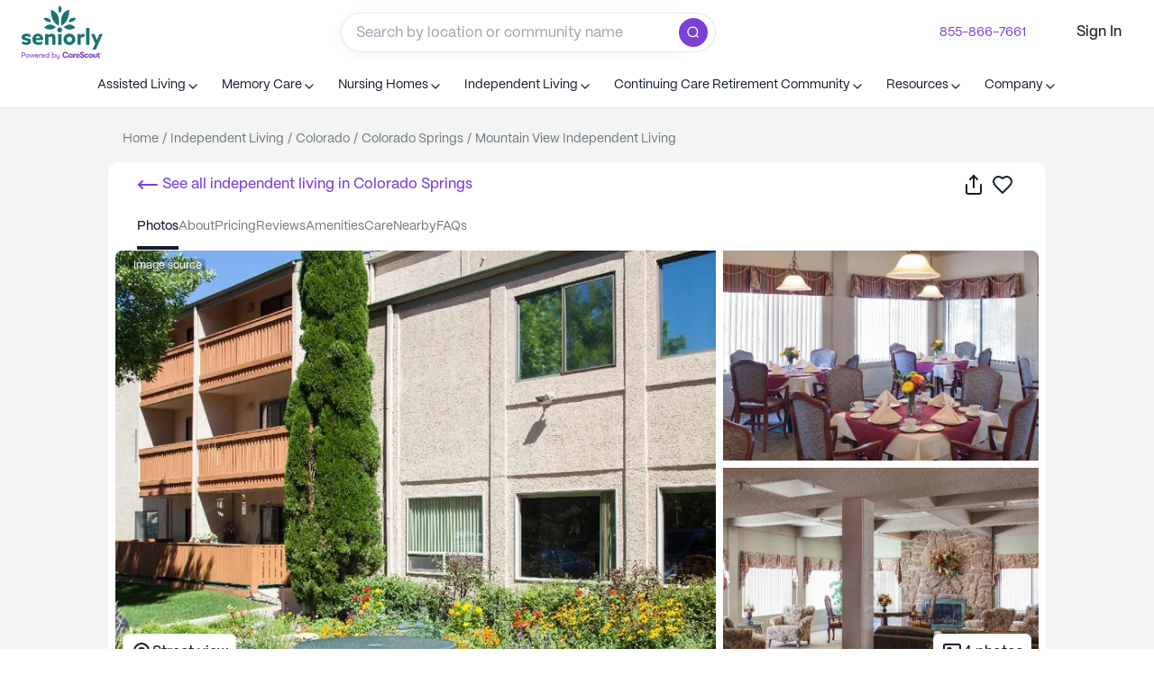

--- FILE ---
content_type: text/html; charset=utf-8
request_url: https://www.seniorly.com/independent-living/colorado/colorado-springs/mountain-view-independent-living
body_size: 171647
content:
<!DOCTYPE html><html lang="en-us" q:render="ssr" q:route="[toc]/[state]/[city]/[...slug]" q:container="paused" q:version="1.13.0-dev+97aa67d" q:base="/build/" q:locale="" q:manifest-hash="76qzf5" q:instance="hbdlgtmpkb"><!--qv q:id=0 q:key=JIt7:0c_0--><!--qv q:id=1 q:key=8GYB:TX_5--><!--qv q:s q:sref=1 q:key=--><head q:head><meta name="viewport" content="width=device-width, initial-scale=1.0, minimum-scale=1.0, maximum-scale=5.0" q:head><meta httpEquiv="X-UA-Compatible" content="IE=edge,chrome=1" q:head><meta content="Seniorly" property="author" q:head><meta content="English" property="language" q:head><meta property="og:site_name" content="Seniorly" q:head><meta property="og:site_url" content="https://www.seniorly.com" q:head><meta property="og:type" content="website" q:head><meta content="summary" property="twitter:card" q:head><meta content="https://www.seniorly.com" property="twitter:site" q:head><meta content="@seniorly" property="twitter:creator" q:head><meta httpEquiv="Content-Security-Policy" content="script-src * https://optimize.google.com &#39;unsafe-inline&#39; &#39;unsafe-eval&#39;; style-src * https://optimize.google.com https://fonts.googleapis.com &#39;unsafe-inline&#39;; img-src * https://optimize.google.com &#39;self&#39; data:; font-src * https://fonts.gstatic.com; frame-src * https://optimize.google.com https://createaclickablemap.com https://www.youtube.com https://vars.hotjar.com" q:head><link rel="shortcut icon" type="image/x-icon" href="https://cdn.seniorly.com/favicon.ico" q:head><meta name="sly-version" q:head><link href="https://cdn.seniorly.com/fonts/Copernicus/Copernicus-Medium.otf" rel="preload" as="font" type="font/otf" crossOrigin="anonymous" q:head><link href="https://cdn.seniorly.com/fonts/PPMori/PPMori-Bold.otf" rel="preload" as="font" type="font/otf" crossOrigin="anonymous" q:head><link href="https://cdn.seniorly.com/fonts/PPMori/PPMori-Regular.otf" rel="preload" as="font" type="font/otf" crossOrigin="anonymous" q:head><link href="https://cdn.seniorly.com/fonts/PPMori/PPMori-Medium.otf" rel="preload" as="font" type="font/otf" crossOrigin="anonymous" q:head><style type="text/css" q:head>
  @font-face {
    font-display: swap;
    font-family: 'Copernicus';
    src: url('https://cdn.seniorly.com/fonts/Copernicus/Copernicus-Medium.otf') format('opentype'),
    url('https://cdn.seniorly.com/fonts/Copernicus/Copernicus-Medium.ttf') format('truetype');
    font-weight: 500;
    font-style: normal;
  }

  @font-face {
    font-display: swap;
    font-family: 'PPMori';
    src: url('https://cdn.seniorly.com/fonts/PPMori/PPMori-Bold.otf') format('opentype');
    font-weight: 700;
    font-style: normal;
  }

  @font-face {
    font-display: swap;
    font-family: 'PPMori';
    src: url('https://cdn.seniorly.com/fonts/PPMori/PPMori-Medium.otf') format('opentype');
    font-weight: 500;
    font-style: normal;
  }

  @font-face {
    font-display: swap;
    font-family: 'PPMori';
    src: url('https://cdn.seniorly.com/fonts/PPMori/PPMori-Regular.otf') format('opentype');
    font-weight: 400;
    font-style: normal;
  }
</style><!--qv q:id=2 q:key=XWew:TX_0--><!--qv q:key=0Z_5--><link href="https://www.seniorly.com/independent-living/colorado/colorado-springs/mountain-view-independent-living" rel="canonical" q:head><meta name="description" content="Mountain View Independent Living is an Independent Living community located at 945 Tenderfoot Hill Road in Colorado Springs, CO. See pricing, photos &amp; reviews on Seniorly.com!" q:key="0Z_0" q:head><meta content="Mountain View Independent Living is an Independent Living community located at 945 Tenderfoot Hill Road in Colorado Springs, CO. See pricing, photos &amp; reviews on Seniorly.com!" property="og:description" q:key="0Z_0" q:head><meta content="Mountain View Independent Living (UPDATED) - Get Pricing &amp; See 4 Photos in Colorado Springs, CO | Seniorly" property="og:title" q:key="0Z_0" q:head><meta content="/independent-living/colorado/colorado-springs/mountain-view-independent-living" property="og:url" q:key="0Z_0" q:head><meta content="Mountain View Independent Living is an Independent Living community located at 945 Tenderfoot Hill Road in Colorado Springs, CO. See pricing, photos &amp; reviews on Seniorly.com!" name="twitter:description" q:key="0Z_0" q:head><meta content="Mountain View Independent Living (UPDATED) - Get Pricing &amp; See 4 Photos in Colorado Springs, CO | Seniorly" name="twitter:title" q:key="0Z_0" q:head><meta content="https://cdn.seniorly.com/cc139edb93d7b187ef19020e379b45d7f5f2f31a/Cheyenne Place_01.jpeg" property="og:image" q:key="0Z_0" q:head><meta content="https://cdn.seniorly.com/cc139edb93d7b187ef19020e379b45d7f5f2f31a/Cheyenne Place_01.jpeg" name="twitter:image" q:key="0Z_0" q:head><title q:head>Mountain View Independent Living (UPDATED) - Get Pricing &amp; See 4 Photos in Colorado Springs, CO</title><link as="image" rel="preload" imagesizes="(max-width: 1079px) 100vw, 680px" imagesrcset="https://cdn.seniorly.com/images/320x/cc139edb93d7b187ef19020e379b45d7f5f2f31a/Cheyenne%20Place_01.jpeg 320w, https://cdn.seniorly.com/images/375x/cc139edb93d7b187ef19020e379b45d7f5f2f31a/Cheyenne%20Place_01.jpeg 375w, https://cdn.seniorly.com/images/416x/cc139edb93d7b187ef19020e379b45d7f5f2f31a/Cheyenne%20Place_01.jpeg 416w, https://cdn.seniorly.com/images/768x/cc139edb93d7b187ef19020e379b45d7f5f2f31a/Cheyenne%20Place_01.jpeg 768w, https://cdn.seniorly.com/images/1080x/cc139edb93d7b187ef19020e379b45d7f5f2f31a/Cheyenne%20Place_01.jpeg 1080w, https://cdn.seniorly.com/images/1200x/cc139edb93d7b187ef19020e379b45d7f5f2f31a/Cheyenne%20Place_01.jpeg 1200w" q:key="0Z_1" q:head><script type="application/ld+json" q:key="0Z_3" q:head>{"@context":"https://schema.org","@type":"WebPage","inLanguage":"EN-US","reviewedBy":{"@type":"Person","name":"Mountain View Independent Living"}}</script><script type="application/ld+json" q:key="0Z_3" q:head>{"@context":"https://schema.org","@type":"LocalBusiness","name":"Mountain View Independent Living","url":"https://www.seniorly.com/independent-living/colorado/colorado-springs/mountain-view-independent-living","telephone":"7195762122","priceRange":"From $1,623 per month","image":["https://cdn.seniorly.com/uploads/cc139edb93d7b187ef19020e379b45d7f5f2f31a/Cheyenne%20Place_01.jpg","https://cdn.seniorly.com/uploads/5c82568692b7d6d5eab34ae14e8183ccff896ec1/Cheyenne%20Place_03.jpg","https://cdn.seniorly.com/uploads/4b34baae51eab31a24c44a7c426d34a1a3864979/Cheyenne%20Place_02.jpg","https://cdn.seniorly.com/uploads/d48a4a2d1f31539493206c0aaaa9f30027098415/Cheyenne%20Place_04.jpg"],"geo":{"@type":"GeoCoordinates","latitude":38.7927785,"longitude":-104.8106926},"address":{"@type":"PostalAddress","streetAddress":"945 Tenderfoot Hill Road","addressLocality":"Colorado Springs","addressRegion":"CO","postalCode":"80906","addressCountry":{"@type":"Country","name":"United States"}},"aggregateRating":{"@type":"AggregateRating","ratingValue":7.7,"ratingCount":20,"bestRating":10,"worstRating":1},"description":"Mountain View Independent Living is an Independent Living community located at 945 Tenderfoot Hill Road in Colorado Springs, CO. See pricing, photos & reviews on Seniorly.com!"}</script><script type="application/ld+json" q:key="0Z_3" q:head>{"@context":"https://schema.org","@type":"BreadcrumbList","itemListElement":[{"@type":"ListItem","position":1,"item":{"@id":"https://www.seniorly.com/","name":"Home"}},{"@type":"ListItem","position":2,"item":{"@id":"https://www.seniorly.com/independent-living","name":"Independent Living"}},{"@type":"ListItem","position":3,"item":{"@id":"https://www.seniorly.com/independent-living/colorado","name":"Colorado"}},{"@type":"ListItem","position":4,"item":{"@id":"https://www.seniorly.com/independent-living/colorado/colorado-springs","name":"Colorado Springs"}},{"@type":"ListItem","position":5,"item":{"@id":"https://www.seniorly.com/independent-living/colorado/colorado-springs/mountain-view-independent-living","name":"Mountain View Independent Living"}}]}</script><script type="application/ld+json" q:key="0Z_3" q:head>{"@context":"https://schema.org","@type":"FAQPage","mainEntity":[{"@type":"Question","name":"How much does Cheyenne Place cost?","acceptedAnswer":{"@type":"Answer","text":"The starting price at Cheyenne Place is $5,062 per month. This number varies depending on the type of room you select and level of care you need: a Seniorly Advisor can provide you with the most accurate and up-to-date prices for Cheyenne Place."}},{"@type":"Question","name":"Does Cheyenne Place offer assisted living services?","acceptedAnswer":{"@type":"Answer","text":"Yes, Cheyenne Place offers assisted living services."}},{"@type":"Question","name":"Does Cheyenne Place allow pets?","acceptedAnswer":{"@type":"Answer","text":"Please contact the community directly at (719) 576-2122 to find out whether this community is pet-friendly"}}]}</script><!--qv q:key=ST_1--><script q:head>!(function(w,p,f,c){c=w[p]=w[p]||{};c[f]=(c[f]||[]).concat(["analytics.alias","analytics.flush","analytics.identify","analytics.track","analytics.page","analytics.reset","analytics.setAnonymousId"])})(window,'partytown','forward');/* Partytown 0.7.6 - MIT builder.io */
!function(t,e,n,i,r,o,a,d,s,c,p,l){function u(){l||(l=1,"/"==(a=(o.lib||"/~partytown/")+(o.debug?"debug/":""))[0]&&(s=e.querySelectorAll('script[type="text/partytown"]'),i!=t?i.dispatchEvent(new CustomEvent("pt1",{detail:t})):(d=setTimeout(f,1e4),e.addEventListener("pt0",w),r?h(1):n.serviceWorker?n.serviceWorker.register(a+(o.swPath||"partytown-sw.js"),{scope:a}).then((function(t){t.active?h():t.installing&&t.installing.addEventListener("statechange",(function(t){"activated"==t.target.state&&h()}))}),console.error):f())))}function h(t){c=e.createElement(t?"script":"iframe"),t||(c.setAttribute("style","display:block;width:0;height:0;border:0;visibility:hidden"),c.setAttribute("aria-hidden",!0)),c.src=a+"partytown-"+(t?"atomics.js?v=0.7.6":"sandbox-sw.html?"+Date.now()),e.body.appendChild(c)}function f(n,r){for(w(),i==t&&(o.forward||[]).map((function(e){delete t[e.split(".")[0]]})),n=0;n<s.length;n++)(r=e.createElement("script")).innerHTML=s[n].innerHTML,e.head.appendChild(r);c&&c.parentNode.removeChild(c)}function w(){clearTimeout(d)}o=t.partytown||{},i==t&&(o.forward||[]).map((function(e){p=t,e.split(".").map((function(e,n,i){p=p[i[n]]=n+1<i.length?"push"==i[n+1]?[]:p[i[n]]||{}:function(){(t._ptf=t._ptf||[]).push(i,arguments)}}))})),"complete"==e.readyState?u():(t.addEventListener("DOMContentLoaded",u),t.addEventListener("load",u))}(window,document,navigator,top,window.crossOriginIsolated);</script><script id="userWay" defer q:head>(function () {
          setTimeout(function(){
            var s = document.createElement("script");
            s.src = 'https://dash.accessibly.app/widget/01c82df1-e5cf-407e-a210-a1067d5759f3/autoload.js';
            s.async = true;
            s.type = 'text/javascript';
            document.body.appendChild(s);
          }, 15000)
        })();</script><script type="text/partytown" q:head>(function HX(e,s,t,n,a,i){var l;const r=window.analytics=window.analytics||[];if(r.initialize)return;if(r.invoked){window.console&&console.error&&console.error("Segment snippet included twice.");return}r.invoked=!0,r.methods=["trackSubmit","trackClick","trackLink","trackForm","pageview","identify","reset","group","track","ready","alias","debug","page","once","off","on","addSourceMiddleware","addIntegrationMiddleware","setAnonymousId","addDestinationMiddleware"],r.factory=function(u){return function(){const m=Array.prototype.slice.call(arguments);return m.unshift(u),r.push(m),r}};for(let u=0;u<r.methods.length;u++){const m=r.methods[u];r[m]=r.factory(m)}r.load=function(u,m){var h;const p=document.createElement("script");p.type="text/javascript",p.src=`https://segmentcdn.seniorly.com/analytics.js/v1/${u}/analytics.min.js`;const b=document.getElementsByTagName("script")[0];(h=b.parentNode)==null||h.insertBefore(p,b),r._loadOptions=m},r._writeKey=e,r.SNIPPET_VERSION="4.13.2",r.load(e),(a?fetch(s+"/platform/uuid-actions",{method:"POST",credentials:"include",headers:{"Content-Type":"application/json"},body:JSON.stringify({data:{type:"UUIDAction",attributes:{actionInfo:{slug:(l=window.location.pathname.split("/"))==null?void 0:l[4]},actionPage:window.location.pathname,actionType:"profileViewed"}}})}):fetch(s+"/platform/users/me",{method:"GET",credentials:"include",headers:{"Content-Type":"application/json"}})).then(()=>{var m;const u=((m=document.cookie.match("(^|;)\\s*sly_uuid\\s*=\\s*([^;]+)"))==null?void 0:m.pop())||"";window==null||window.analytics.setAnonymousId(u)}).finally(()=>{var u;i&&((u=window==null?void 0:window.analytics)==null||u.page(t,n))})})('fYjvSNdbzzyXTCK61Gou6X0WRVzX7tlj','https://api.seniorly.com/v0','Community Profile', {"slug":"mountain-view-independent-living","care":"independent-living","city":"colorado-springs","state":"colorado","size":"large","segmentIds":["NewDesignIL"]}, true, true);</script><link rel="dns-prefetch" href="https://segmentcdn.seniorly.com/" q:head><!--/qv--><!--/qv--><!--/qv--><link rel="stylesheet" href="/assets/4c56dea6-style.css"><style q:style="tmocl-0" hidden>:root{view-transition-name:none}</style></head><body lang="en"><!--qv q:key=TX_1--><img height="1" src="https://www.facebook.com/tr?id=1011796624462571&amp;ev=PageView&amp;noscript=1" style="display:none" width="1"><img alt="" height="1" src="https://px.ads.linkedin.com/collect/?pid=7373188&amp;fmt=gif&amp;cookiesTest=true" style="display:none" width="1"><!--/qv--><!--qv q:id=3 q:key=r870:TX_2--><!--qv q:key=6H_2--><!--qv q:id=4 q:key=44u9:6H_0--><!--qv q:s q:sref=4 q:key=--><!--qv q:id=5 q:key=ktLg:6H_0--><!--qv q:id=6 q:key=cIZF:Mj_0--><!--qv q:key=s1_74--><!--qv q:id=7 q:key=OfuP:s1_45--><!--/qv--><!--qv q:id=e q:key=KZCB:s1_47--><!--/qv--><!--qv q:id=8 q:key=aZlf:s1_48--><!--/qv--><!--qv q:id=9 q:key=4Y0z:s1_49--><script type="placeholder" hidden q:id="a" on-document:qinit="q-796f6c5c.js#_hW[0]"></script><!--/qv--><!--qv q:id=d q:key=zg4x:s1_50--><!--/qv--><!--qv q:id=b q:key=vZU5:s1_51--><!--/qv--><!--qv q:id=f q:key=IO1t:s1_73--><!--qv q:key=cF_5--><div class="flex h-full flex-col justify-between" on:mouseleave="q-3042cac9.js#s_Kh4R6joCv2w[0]" q:id="g"><!--qv q:id=kw q:key=kZ6M:cF_0--><!--qv q:id=lq q:key=rpSY:ru_0--><nav tabIndex="-1" class="relative top-0 outline-0 w-full z-[999] bg-white" q:key="gT_31"><!--qv q:key=gT_14--><div q:key="EA_6"><div class="font-b-s flex justify-center gap-2 border-b border-slate-lighter-90 bg-viridian-lighter-90 py-2 md:hidden" q:key="EA_1">Talk with a local advisor for free<!--qv q:id=lr q:key=GG4E:EA_0--><a href="tel:+18558667661" class="text-viridian-base hover:cursor-pointer hover:underline w-max" on:click="q-a85b2752.js#s_dNJowGINOGw[0 1]" q:key="51_1" q:id="ls"><!--qv q:s q:sref=lr q:key=-->855-866-7661<!--/qv--></a><!--/qv--></div></div><!--/qv--><div data-tp-id="gen-div-8dcf7d06-5700-41a5-860c-c5ff398110e9" class="flex flex-row items-center justify-between px-m md:px-l h-[72px]"><!--qv q:id=lt q:key=GG4E:gT_17--><a href="/" aria-label="Seniorly Logo" data-tp-id="gen-Link-bae9ac42-5318-4015-90a6-d6746fb6b13a" class="text-viridian-base hover:cursor-pointer hover:underline block flex-col items-center mr-m" on:click="q-a85b2752.js#s_dNJowGINOGw[0 1]" q:key="51_1" q:id="lu"><!--qv q:s q:sref=lt q:key=--><div alt="Seniorly Logo" data-tp-id="gen-div-1a428561-d55e-48b2-8e06-0f17a2a92cc3" class="hidden w-[90px] lg:block" q:key="oX_0"><svg viewBox="0 0 340 223" fill="none" xmlns="http://www.w3.org/2000/svg"><path d="M309.671 128.592C311.653 133.394 313.556 138.104 315.38 142.722C317.481 137.814 319.345 133.104 321.446 128.315L326.164 117.55H340L310.939 182.063H296.865L308.481 157.129L290.324 117.55H304.795L309.671 128.592ZM178.729 127.659C183.285 120.196 191.635 115.898 200.368 116.521C206.785 116.231 213.048 118.545 217.729 122.936C222.411 127.326 225.115 133.421 225.227 139.833C225.105 146.238 222.395 152.322 217.715 156.704C213.034 161.086 206.778 163.394 200.368 163.104C191.635 163.727 183.285 159.429 178.729 151.966C174.172 144.502 174.172 135.123 178.729 127.659ZM19.5059 116.362C25.3731 116.326 31.1819 117.527 36.5527 119.885V131.759C31.4039 128.867 25.6452 127.226 19.7432 126.97C16.096 126.97 13.916 128.038 13.916 130.136C13.916 133.421 18.7523 133.144 25.373 134.767L25.5312 134.925C34.0549 137.022 39.1692 140.268 39.4072 147.985C39.1694 157.761 30.8042 163.104 19.3467 163.104C13.2271 163.036 7.19493 161.646 1.66504 159.028V147.154C7.02656 150.272 13.0685 152.038 19.2676 152.3C23.0735 152.3 25.333 151.31 25.333 148.856C25.3329 145.413 20.1395 145.809 13.4395 144.067C4.99519 142.009 0 138.447 0 131.125C0.0794071 121.705 8.44484 116.362 19.5059 116.362ZM68.2295 116.401C74.1459 116.165 79.8798 118.475 83.9746 122.745C88.0693 127.015 90.1319 132.833 89.6387 138.724C89.647 140.298 89.5545 141.871 89.3613 143.434H58.9922C60.4905 149.219 66.0039 153.039 71.957 152.418C77.3769 152.294 82.642 150.588 87.1016 147.511V159.028C81.8812 161.784 76.0359 163.148 70.1328 162.986C55.4245 162.986 44.7999 153.843 44.7998 139.872C44.6695 133.622 47.0935 127.589 51.5137 123.161C55.9338 118.733 61.9689 116.293 68.2295 116.401ZM126.39 116.521C130.716 116.522 134.86 118.262 137.887 121.349C140.922 125.051 142.35 129.81 141.852 134.568V162.273H128.055V136.547C128.347 134.342 127.795 132.109 126.509 130.294C125.304 128.982 123.57 128.284 121.791 128.394C118.35 128.586 115.066 129.892 112.435 132.114V162.273H98.6377V117.747H112.594V121.705C116.453 118.436 121.329 116.604 126.39 116.521ZM166.868 162.273H153.071V117.55H166.868V162.273ZM260.392 116.995C261.368 116.985 262.341 117.105 263.286 117.352V130.294C262.065 130.005 260.814 129.858 259.56 129.858C254.995 129.69 250.607 131.632 247.666 135.122V162.273H233.869V117.549H247.547V123.604C250.427 119.367 255.264 116.878 260.392 116.995ZM284.061 162.273H270.264V92.8916H284.061V162.273ZM200.11 129.069C194.018 129.192 189.162 134.195 189.233 140.278C189.304 146.361 194.274 151.251 200.368 151.231C203.358 151.211 206.214 149.991 208.294 147.848C210.374 145.704 211.504 142.816 211.43 139.832C211.255 133.751 206.203 128.947 200.11 129.069ZM68.1113 127.049C63.6521 127.03 59.8151 130.193 58.9922 134.568L76.9121 134.767C76.4029 130.317 72.5965 126.979 68.1113 127.049ZM159.335 91.0312C162.083 90.9361 164.745 91.9989 166.67 93.96C168.612 95.9121 169.672 98.5717 169.604 101.322C169.592 105.456 167.066 109.168 163.221 110.702C162.2 111.167 161.092 111.41 159.97 111.415H159.335C156.624 111.457 154.015 110.383 152.12 108.446C150.194 106.594 149.118 104.031 149.146 101.361C149.075 98.6025 150.151 95.9375 152.12 94C154.015 92.0633 156.624 90.9894 159.335 91.0312ZM94.4355 91.9424C109.474 75.0555 125.835 74.369 143.517 89.8838C128.24 101.995 111.893 102.681 94.4756 91.9424H94.4355ZM176.383 89.8838C194.038 74.4216 210.452 75.1082 225.623 91.9424C208.179 102.681 191.831 101.995 176.581 89.8838H176.383ZM122.426 17.6914C149.992 26.0822 160.974 48.1281 155.371 83.8281H155.173C132.681 71.6906 121.765 49.6448 122.426 17.6914ZM199.14 17.6914C199.88 49.6184 189.003 71.6642 166.511 83.8281H166.312C160.722 48.128 171.507 26.1217 199.14 17.6914ZM91.8984 53.3916C107.043 47.323 117.826 52.1122 124.249 67.7588C110.479 70.714 99.6954 65.9249 91.8984 53.3916ZM195.69 67.7588C202.113 52.1123 212.949 47.3232 228.199 53.3916C220.402 65.9249 209.619 70.714 195.849 67.7588H195.69ZM159.319 0.0224609C169.736 10.1477 169.741 20.6947 159.335 31.6631C151.94 21.4853 151.934 10.938 159.319 0.0224609ZM159.319 0.0224609C159.312 0.0149218 159.304 0.00753871 159.296 0H159.335C159.33 0.00755185 159.324 0.0149094 159.319 0.0224609Z" fill="#1A7473"></path><path d="M148.563 208.859C148.564 210.257 148.835 211.331 149.377 212.082C149.94 212.812 150.89 213.177 152.225 213.177C153.539 213.177 154.551 212.708 155.26 211.77C155.969 210.81 156.323 209.631 156.323 208.233V200.817H159.046V215.524C159.046 217.798 158.388 219.529 157.074 220.718C155.906 221.761 154.331 222.282 152.35 222.282C150.264 222.282 148.637 221.782 147.469 220.78C146.405 219.883 145.863 218.643 145.842 217.058H148.595C148.699 219.018 149.94 219.998 152.318 219.998C153.591 219.998 154.571 219.613 155.26 218.841C155.969 218.09 156.323 216.921 156.323 215.336V212.646C155.885 213.563 155.239 214.294 154.384 214.836C153.529 215.357 152.506 215.618 151.317 215.618C149.503 215.618 148.136 215.065 147.218 213.96C146.3 212.834 145.842 211.321 145.842 209.423V200.817H148.563V208.859ZM183.514 191.159C190.154 191.159 194.522 194.712 195.325 200.134C195.359 200.362 195.185 200.563 194.962 200.563H189.962C189.787 200.563 189.637 200.438 189.59 200.265C188.9 197.727 186.747 196.136 183.547 196.136C179.159 196.136 176.633 199.156 176.633 203.858C176.633 208.56 179.159 211.58 183.547 211.58C186.747 211.58 188.9 209.989 189.59 207.451C189.637 207.278 189.787 207.153 189.962 207.153H194.962C195.185 207.153 195.359 207.355 195.325 207.583C194.522 213.004 190.154 216.557 183.514 216.557C175.868 216.557 171.016 211.237 171.016 203.858C171.016 196.479 175.868 191.159 183.514 191.159ZM253.519 191.063C258.518 191.063 261.762 192.93 261.931 197.317C261.939 197.528 261.791 197.709 261.59 197.746L257.085 198.567C256.856 198.609 256.647 198.426 256.629 198.187C256.481 196.247 255.371 195.23 253.419 195.23C251.651 195.23 250.617 196.16 250.617 197.606C250.617 198.95 251.518 199.776 253.819 200.74L257.688 202.324C260.924 203.633 262.391 205.871 262.391 209.108C262.39 213.619 258.989 216.546 253.819 216.546C248.199 216.546 244.97 214.498 244.842 209.331C244.837 209.144 244.967 208.982 245.145 208.949L249.595 208.123C249.824 208.081 250.034 208.263 250.051 208.503C250.213 210.832 251.627 212.139 253.853 212.139C255.854 212.139 256.988 211.174 256.988 209.486C256.988 208.006 256.253 207.249 254.152 206.388L249.95 204.7C246.815 203.495 244.838 201.257 244.838 198.123C244.838 193.887 248.449 191.064 253.519 191.063ZM203.589 198.896C205.924 198.896 207.759 200.032 208.626 201.719V199.729C208.626 199.678 208.636 199.628 208.654 199.581C208.673 199.534 208.701 199.491 208.735 199.455C208.77 199.419 208.811 199.391 208.856 199.372C208.902 199.353 208.95 199.343 208.999 199.343H213.321C213.42 199.342 213.515 199.383 213.585 199.455C213.655 199.527 213.695 199.626 213.695 199.729V215.555C213.695 215.605 213.686 215.656 213.667 215.703C213.648 215.75 213.62 215.793 213.585 215.829C213.55 215.865 213.509 215.893 213.464 215.912C213.419 215.931 213.37 215.942 213.321 215.941H208.999C208.95 215.942 208.902 215.931 208.856 215.912C208.811 215.893 208.77 215.865 208.735 215.829C208.701 215.793 208.673 215.75 208.654 215.703C208.635 215.656 208.626 215.605 208.626 215.555V213.6C207.759 215.253 205.757 216.389 203.522 216.389C198.72 216.389 195.951 212.635 195.951 207.642C195.951 202.683 198.92 198.896 203.589 198.896ZM235.552 198.896C240.555 198.896 243.957 202.098 243.957 206.781C243.957 207.529 243.932 208.018 243.859 208.743C243.84 208.94 243.678 209.088 243.486 209.088H231.949C232.049 211.257 233.451 212.429 235.719 212.429C237.166 212.429 238.13 212.047 238.61 211.175C238.684 211.041 238.817 210.947 238.966 210.947H243.286C243.516 210.947 243.692 211.16 243.638 211.391C242.924 214.413 239.792 216.389 235.719 216.389C230.249 216.389 226.88 213.186 226.88 207.642C226.88 202.201 230.315 198.896 235.552 198.896ZM324.071 194.573C324.12 194.573 324.169 194.582 324.214 194.602C324.259 194.621 324.3 194.65 324.335 194.686C324.37 194.721 324.397 194.764 324.416 194.811C324.435 194.857 324.445 194.908 324.445 194.959V199.109C324.446 199.212 324.485 199.311 324.556 199.384C324.626 199.457 324.722 199.497 324.821 199.497H327.707C327.756 199.497 327.804 199.507 327.85 199.526C327.895 199.546 327.936 199.574 327.971 199.609C328.005 199.645 328.033 199.688 328.052 199.735C328.071 199.782 328.081 199.832 328.081 199.883V203.278C328.081 203.329 328.071 203.38 328.052 203.427C328.033 203.474 328.005 203.516 327.971 203.552C327.936 203.588 327.895 203.615 327.85 203.635C327.804 203.654 327.756 203.664 327.707 203.664H324.821C324.722 203.664 324.626 203.705 324.556 203.777C324.485 203.85 324.446 203.949 324.445 204.052V209.174C324.445 211.619 325.412 211.998 326.68 211.998C327.093 211.998 327.597 211.979 328.02 211.942C328.246 211.923 328.447 212.104 328.447 212.339V215.773C328.448 215.864 328.417 215.952 328.36 216.021C328.304 216.089 328.225 216.135 328.14 216.148C327.399 216.266 326.323 216.371 325.046 216.371C322.644 216.371 319.342 215.819 319.342 210.275V204.05C319.342 203.999 319.331 203.948 319.312 203.901C319.294 203.855 319.266 203.812 319.231 203.776C319.197 203.741 319.156 203.713 319.11 203.693C319.065 203.674 319.017 203.664 318.968 203.664H317.181C317.082 203.664 316.987 203.624 316.917 203.552C316.847 203.479 316.807 203.381 316.807 203.278V199.884C316.807 199.781 316.847 199.682 316.917 199.609C316.987 199.537 317.082 199.497 317.181 199.497H318.968C319.017 199.497 319.065 199.488 319.11 199.469C319.156 199.449 319.197 199.421 319.231 199.385C319.266 199.349 319.294 199.307 319.312 199.26C319.331 199.213 319.342 199.162 319.342 199.111V194.959C319.342 194.856 319.382 194.758 319.452 194.686C319.522 194.613 319.617 194.573 319.716 194.573H324.071ZM289.569 198.875C295.073 198.875 298.475 202.56 298.475 207.622C298.475 212.684 295.073 216.369 289.569 216.369C284.033 216.369 280.63 212.684 280.63 207.622C280.63 202.56 284.033 198.875 289.569 198.875ZM271.581 198.516C276.315 198.516 279.462 201.008 280.038 204.979C280.071 205.204 279.897 205.402 279.676 205.402H275.176C275.004 205.402 274.855 205.28 274.803 205.11C274.378 203.73 273.399 203.083 271.615 203.083C269.369 203.083 268.008 204.63 268.008 207.44C268.008 210.251 269.37 211.797 271.615 211.797C273.394 211.797 274.372 211.184 274.799 209.903C274.854 209.737 275.001 209.618 275.171 209.618H279.675C279.896 209.618 280.07 209.817 280.036 210.043C279.455 213.909 276.31 216.364 271.581 216.364C266.171 216.364 262.802 212.78 262.802 207.44C262.802 202.1 266.17 198.516 271.581 198.516ZM304.328 199.307C304.377 199.306 304.426 199.316 304.471 199.335C304.516 199.354 304.557 199.383 304.592 199.419C304.626 199.455 304.654 199.497 304.673 199.544C304.692 199.591 304.701 199.642 304.701 199.692V208.397C304.701 210.67 305.436 211.91 307.37 211.91C309.538 211.91 310.472 210.464 310.472 208.226V199.692C310.472 199.641 310.482 199.591 310.501 199.544C310.52 199.497 310.547 199.455 310.582 199.419C310.617 199.383 310.658 199.354 310.703 199.335C310.748 199.316 310.797 199.306 310.846 199.307H315.168C315.217 199.306 315.265 199.316 315.311 199.335C315.356 199.354 315.397 199.383 315.432 199.419C315.466 199.455 315.494 199.497 315.513 199.544C315.532 199.591 315.542 199.641 315.542 199.692V215.519C315.542 215.569 315.532 215.62 315.513 215.667C315.494 215.714 315.466 215.756 315.432 215.792C315.397 215.828 315.356 215.857 315.311 215.876C315.265 215.895 315.217 215.905 315.168 215.904H310.846C310.797 215.905 310.748 215.895 310.703 215.876C310.658 215.857 310.617 215.828 310.582 215.792C310.547 215.756 310.52 215.714 310.501 215.667C310.482 215.62 310.472 215.569 310.472 215.519V213.528C309.571 215.285 307.903 216.353 305.469 216.353C301.6 216.353 299.531 213.873 299.531 209.568V199.692C299.532 199.59 299.572 199.491 299.642 199.419C299.712 199.347 299.807 199.306 299.905 199.307H304.328ZM225.065 199.067C225.52 199.067 225.822 199.087 226.115 199.142C226.284 199.173 226.4 199.33 226.4 199.507V203.664C226.4 203.894 226.206 204.072 225.984 204.049C225.623 204.011 225.336 203.992 224.866 203.992C222.098 203.992 220.63 205.851 220.63 209.536V215.555C220.63 215.606 220.619 215.656 220.601 215.703C220.582 215.75 220.554 215.793 220.52 215.829C220.485 215.865 220.444 215.893 220.398 215.912C220.353 215.931 220.305 215.942 220.256 215.941H215.9C215.852 215.942 215.803 215.931 215.758 215.912C215.713 215.893 215.671 215.865 215.637 215.829C215.602 215.793 215.575 215.75 215.556 215.703C215.537 215.656 215.527 215.606 215.526 215.555V199.729C215.527 199.678 215.537 199.628 215.556 199.581C215.575 199.534 215.602 199.491 215.637 199.455C215.671 199.419 215.713 199.391 215.758 199.372C215.803 199.353 215.852 199.343 215.9 199.343H220.256C220.354 199.342 220.449 199.383 220.52 199.455C220.59 199.527 220.629 199.626 220.63 199.729V202.821C221.197 200.342 223.098 199.068 225.065 199.067ZM24.3467 200.442C25.8693 200.442 27.194 200.776 28.3203 201.443C29.4467 202.111 30.3121 203.029 30.917 204.197C31.5427 205.345 31.8564 206.617 31.8564 208.015C31.8564 209.433 31.5531 210.726 30.9482 211.895C30.3433 213.042 29.4674 213.949 28.3203 214.616C27.194 215.284 25.8693 215.618 24.3467 215.618C22.8239 215.618 21.4881 215.284 20.3408 214.616C19.2146 213.949 18.349 213.042 17.7441 211.895C17.1393 210.726 16.837 209.433 16.8369 208.015C16.8369 206.617 17.1393 205.344 17.7441 204.197C18.349 203.029 19.2145 202.111 20.3408 201.443C21.4881 200.776 22.8239 200.442 24.3467 200.442ZM63.2959 200.442C64.6518 200.442 65.8411 200.734 66.8633 201.318C67.9063 201.882 68.7092 202.674 69.2725 203.696C69.8565 204.718 70.1484 205.887 70.1484 207.201C70.1484 207.597 70.1172 208.14 70.0547 208.828H58.8848C58.9057 210.205 59.3223 211.289 60.1357 212.082C60.9493 212.854 62.0451 213.239 63.4219 213.239C64.3604 213.239 65.1532 213.063 65.7998 212.708C66.4672 212.333 66.9472 211.801 67.2393 211.112H69.9609C69.7106 212.447 68.9803 213.532 67.7705 214.366C66.5608 215.2 65.1113 215.618 63.4219 215.618C61.2108 215.618 59.448 214.94 58.1338 213.584C56.8405 212.207 56.1934 210.351 56.1934 208.015C56.1934 206.492 56.4853 205.166 57.0693 204.04C57.6533 202.893 58.4774 202.007 59.541 201.381C60.6256 200.755 61.8776 200.442 63.2959 200.442ZM90.4922 200.442C91.8481 200.442 93.0374 200.734 94.0596 201.318C95.1026 201.882 95.9055 202.674 96.4688 203.696C97.0528 204.718 97.3457 205.887 97.3457 207.201C97.3457 207.597 97.3135 208.14 97.251 208.828H86.0811C86.102 210.205 86.5186 211.289 87.332 212.082C88.1456 212.854 89.2414 213.239 90.6182 213.239C91.5567 213.239 92.3495 213.063 92.9961 212.708C93.6635 212.333 94.1435 211.801 94.4355 211.112H97.1572C96.9068 212.447 96.1766 213.532 94.9668 214.366C93.757 215.2 92.3076 215.618 90.6182 215.618C88.4071 215.618 86.6442 214.94 85.3301 213.584C84.0368 212.207 83.3897 210.351 83.3896 208.015C83.3896 206.492 83.6815 205.166 84.2656 204.04C84.8497 202.893 85.6745 202.007 86.7383 201.381C87.8228 200.755 89.074 200.442 90.4922 200.442ZM114.908 215.242H112.217V212.708C111.758 213.584 111.059 214.294 110.12 214.836C109.182 215.357 108.17 215.618 107.085 215.618C105.604 215.618 104.321 215.294 103.236 214.647C102.152 213.98 101.328 213.073 100.765 211.926C100.222 210.779 99.9512 209.485 99.9512 208.046C99.9512 206.628 100.243 205.344 100.827 204.197C101.411 203.029 102.245 202.111 103.33 201.443C104.415 200.776 105.687 200.442 107.147 200.442C108.274 200.442 109.286 200.703 110.183 201.225C111.079 201.746 111.758 202.455 112.217 203.352V201.85H112.186V193.339H114.908V215.242ZM130.232 203.352C130.691 202.455 131.391 201.746 132.329 201.225C133.289 200.703 134.352 200.442 135.521 200.442C136.876 200.442 138.087 200.765 139.15 201.412C140.214 202.038 141.038 202.935 141.622 204.103C142.206 205.25 142.498 206.565 142.498 208.046C142.498 209.506 142.196 210.81 141.591 211.957C140.986 213.104 140.141 214.001 139.057 214.647C137.972 215.294 136.741 215.618 135.364 215.618C134.259 215.618 133.236 215.357 132.298 214.836C131.38 214.314 130.691 213.605 130.232 212.708V215.242H127.511V193.339H130.232V203.352ZM7.85352 193.339C9.27199 193.339 10.5341 193.663 11.6396 194.31C12.7661 194.956 13.6428 195.853 14.2686 197C14.8943 198.147 15.207 199.451 15.207 200.911C15.207 202.35 14.8942 203.644 14.2686 204.791C13.6428 205.938 12.7661 206.836 11.6396 207.482C10.5341 208.129 9.27187 208.452 7.85352 208.452H2.84766V215.242H0V193.339H7.85352ZM39.0576 211.331L42.5625 200.817H45.4727L48.9766 211.331L52.4502 200.817H55.4541L50.1035 215.242H47.7881L44.002 204.166L40.2471 215.242H37.9316L32.6123 200.817H35.585L39.0576 211.331ZM80.6152 200.599C81.1785 200.599 81.6168 200.64 81.9297 200.724V203.227C81.6168 203.164 81.1681 203.133 80.584 203.133C79.2282 203.133 78.1852 203.675 77.4551 204.76C76.7458 205.844 76.3906 207.232 76.3906 208.922V215.242H73.6689V200.817H76.3906V204.103C76.6618 202.955 77.1947 202.09 77.9873 201.506C78.7799 200.901 79.6558 200.599 80.6152 200.599ZM24.3467 202.883C22.8656 202.883 21.6867 203.373 20.8105 204.354C19.9554 205.313 19.5273 206.544 19.5273 208.046C19.5274 209.527 19.9555 210.757 20.8105 211.737C21.6867 212.697 22.8656 213.177 24.3467 213.177C25.8276 213.177 26.9954 212.697 27.8506 211.737C28.7057 210.757 29.1337 209.516 29.1338 208.015C29.1338 206.534 28.7058 205.313 27.8506 204.354C26.9954 203.373 25.8276 202.883 24.3467 202.883ZM107.461 202.883C106.001 202.883 104.832 203.373 103.956 204.354C103.08 205.313 102.642 206.544 102.642 208.046C102.642 209.547 103.08 210.778 103.956 211.737C104.832 212.697 106.001 213.177 107.461 213.177C108.984 213.177 110.172 212.686 111.027 211.706C111.903 210.705 112.342 209.485 112.342 208.046C112.342 206.586 111.903 205.365 111.027 204.385C110.172 203.384 108.984 202.883 107.461 202.883ZM134.988 202.883C133.549 202.883 132.371 203.363 131.453 204.322C130.556 205.282 130.107 206.523 130.107 208.046C130.108 209.548 130.556 210.778 131.453 211.737C132.371 212.697 133.549 213.177 134.988 213.177C136.386 213.177 137.534 212.697 138.431 211.737C139.327 210.778 139.776 209.548 139.776 208.046C139.776 207.065 139.568 206.178 139.15 205.386C138.754 204.593 138.191 203.978 137.461 203.54C136.731 203.102 135.906 202.883 134.988 202.883ZM204.99 203.303C202.622 203.303 201.154 205.128 201.154 207.642C201.154 210.155 202.622 212.016 204.99 212.016C207.525 212.016 208.826 210.052 208.826 207.642C208.826 205.266 207.525 203.303 204.99 203.303ZM289.569 203.317C287.134 203.317 285.733 205.108 285.733 207.622C285.733 210.136 287.134 211.927 289.569 211.927C291.971 211.927 293.405 210.136 293.405 207.622C293.405 205.108 291.971 203.318 289.569 203.317ZM63.2646 202.632C61.9715 202.632 60.9284 203.008 60.1357 203.759C59.364 204.51 58.9473 205.501 58.8848 206.731H67.458C67.458 205.459 67.082 204.458 66.3311 203.728C65.601 202.998 64.5787 202.632 63.2646 202.632ZM90.4609 202.632C89.1678 202.632 88.1246 203.008 87.332 203.759C86.5603 204.51 86.1436 205.501 86.0811 206.731H94.6543C94.6543 205.459 94.2783 204.458 93.5273 203.728C92.7973 202.998 91.775 202.632 90.4609 202.632ZM2.84766 205.887H7.69727C8.5733 205.887 9.36601 205.678 10.0752 205.261C10.7843 204.823 11.3371 204.228 11.7334 203.478C12.1506 202.706 12.3594 201.85 12.3594 200.911C12.3593 199.952 12.1506 199.097 11.7334 198.346C11.3371 197.574 10.7844 196.979 10.0752 196.562C9.36605 196.124 8.57323 195.905 7.69727 195.905H2.84766V205.887ZM235.519 202.442C233.317 202.442 231.983 203.785 231.949 205.816H238.92C238.886 203.613 237.686 202.443 235.519 202.442ZM332.871 194.905C334.595 194.906 336 196.357 336 198.137C336 199.929 334.595 201.368 332.871 201.368C331.135 201.368 329.741 199.929 329.741 198.137C329.741 196.357 331.135 194.905 332.871 194.905ZM332.871 195.511C331.465 195.511 330.328 196.698 330.328 198.137C330.328 199.588 331.465 200.762 332.871 200.762C334.264 200.761 335.413 199.588 335.413 198.137C335.413 196.698 334.265 195.511 332.871 195.511ZM333.066 196.521C333.604 196.521 334.044 196.975 334.044 197.53C334.045 197.703 334.002 197.874 333.921 198.024C333.84 198.175 333.722 198.3 333.58 198.389L334.008 199.323C334.081 199.474 334.02 199.663 333.873 199.727C333.824 199.752 333.788 199.752 333.751 199.752C333.641 199.752 333.53 199.689 333.481 199.588L333.005 198.54H332.284V199.449C332.284 199.626 332.149 199.752 331.99 199.752C331.819 199.752 331.697 199.626 331.697 199.449V196.824C331.697 196.784 331.704 196.744 331.719 196.707C331.733 196.67 331.755 196.636 331.782 196.607C331.81 196.579 331.842 196.557 331.878 196.542C331.914 196.527 331.952 196.52 331.99 196.521H333.066ZM332.284 197.935H333.066C333.274 197.934 333.457 197.757 333.457 197.53C333.457 197.316 333.274 197.127 333.066 197.127H332.284V197.935Z" fill="#7B40D5"></path></svg></div><!--qv q:id=lv q:key=y0Eq:gT_16--><svg viewBox="0 0 24 24" fill="currentColor" style="--active-color:transparent;--hover-color:transparent;--stroke-width:0px;vertical-align:top" class="align-baseline min-w-[40px] min-h-[40px] w-[40px] h-[40px] lg:hidden" q:key="xr_0"><path fill-rule="evenodd" clip-rule="evenodd" d="M11.8743 7.58677C10.5722 5.79097 10.5713 3.93008 11.8716 2.0041C13.7056 3.79061 13.7066 5.65151 11.8743 7.58677ZM11.8716 2.0041L11.8674 2H11.8743L11.8716 2.0041ZM0 11.4207C2.66667 10.3499 4.56544 11.1949 5.69633 13.9557C3.27167 14.4771 1.37289 13.6321 0 11.4207ZM9.089 17.8594C6.39907 19.9964 3.52065 20.1174 0.453748 18.2226H0.446768C3.09482 15.243 5.97556 15.1219 9.089 17.8594ZM11.8743 18.0619C11.3969 18.0545 10.9374 18.2439 10.6038 18.5857C10.2572 18.9276 10.0676 19.3978 10.0803 19.8846C10.0753 20.3556 10.2647 20.8078 10.6038 21.1347C10.9374 21.4764 11.3969 21.6658 11.8743 21.6584H11.986C12.1836 21.6575 12.3787 21.6147 12.5585 21.5327C13.2355 21.262 13.6803 20.607 13.6824 19.8776C13.6944 19.3923 13.5078 18.9231 13.1658 18.5787C12.8269 18.2327 12.3583 18.0451 11.8743 18.0619ZM11.1763 16.791C12.1629 10.4919 10.2292 6.60208 5.37522 5.12159C5.25887 10.7596 7.18092 14.6494 11.1414 16.791H11.1763ZM23.5462 18.2225C20.4747 20.1174 17.5963 19.9963 14.911 17.8594H14.8761C17.9849 15.1312 20.8749 15.2522 23.5462 18.2225ZM13.1379 16.791C17.0983 14.6447 19.0134 10.7549 18.8831 5.12159C14.0175 6.60907 12.1187 10.4919 13.103 16.791H13.1379ZM24 11.4207C22.6271 13.6321 20.7283 14.4771 18.3037 13.9557H18.2757C19.4066 11.1949 21.3147 10.3499 24 11.4207Z"></path></svg><!--/qv--><!--/qv--></a><!--/qv--><!--qv q:sstyle=⭐️xjaeul-0 q:id=nj q:key=zH94:gT_18--><!--qv q:key=2--><!--qv q:key=0a_8--><sly-search class="⭐️xjaeul-0" on:click="q-b3b68bc4.js#s_6LYztwGzxAA[0]" q:key="0a_6" q:id="nm"><div class="relative mx-auto w-full max-w-[26rem] md:p-0 lg:block" data-tp-id="gen-div-4735c3f6-0c58-4262-a1e4-65b845f18614"><div class="flex bg-white rounded-full" data-tp-id="gen-div-cd6f5b97-89d1-4139-8b8c-f247b84560b7"><input class="m-0 block w-full text-ellipsis rounded-r-none border border-r-0 border-slate-lighter-90 outline-none shadow-subtle text-slate-lighter-40 rounded-full p-2 pl-4 h-11" type="text" placeholder="Search by location or community name" data-tp-id="gen-input-43ac410b-1f2a-46e6-86d5-d189b5a85d5b" value=""/><button class="flex items-center justify-center rounded-l-none border border-l-0 border-slate-lighter-90 rounded-full h-11 w-11" aria-label="search" data-tp-id="gen-button-e2b49cf4-5dd4-4351-ad97-b9e0e553e9d1"><svg viewBox="0 0 24 24" stroke="currentColor" stroke-width="2" stroke-linecap="round" stroke-linejoin="round" fill="none" class="align-baseline min-w-[32px] min-h-[32px] w-[32px] h-[32px] mr-2 h-8 w-8 rounded-full bg-viridian-base p-2 text-white" style="--active-color:transparent;--hover-color:transparent;--stroke-width:0px;vertical-align:top"><circle cx="11" cy="11" r="8"></circle><path d="m21 21-4.3-4.3"></path></svg></button></div></div></sly-search><q-slot class="⭐️xjaeul-0" q:id="nn"><!--qv q:s q:sref=nj q:key=--><!--/qv--></q-slot><!--/qv--><!--/qv--><!--/qv--><div data-tp-id="gen-div-4c6f664f-614b-4925-9873-ae6d3a407fcb" class="ml-m flex justify-end lg:hidden"><!--qv q:key=gT_19--><div class="min-w-[152px] hidden md:block" q:key="EA_6"><div class="mr-5 flex rounded font-b-s py-3" q:key="EA_5"><div class="flex items-center"><!--qv q:id=lw q:key=lYmB:EA_3--><div class="relative inline-block" on:mouseenter="q-cfe2a0b3.js#s_FQ2oCuFgAAc[0]" on:mouseleave="q-086dd686.js#s_qTr0TZbE0yg[0]" q:key="gT_2" q:id="lx"><!--qv q:s q:sref=lw q:key=--><!--qv q:id=ly q:key=GG4E:EA_2--><a href="tel:+18558667661" class="text-viridian-base hover:cursor-pointer hover:underline w-max border-b border-dashed" on:click="q-a85b2752.js#s_dNJowGINOGw[0 1]" q:key="51_1" q:id="lz"><!--qv q:s q:sref=ly q:key=-->855-866-7661<!--/qv--></a><!--/qv--><!--/qv--></div><!--/qv--></div></div></div><!--/qv--><div class="flex flex-col justify-center"><!--qv q:id=m0 q:key=Lyh3:gT_20--><svg viewBox="0 0 24 24" stroke="currentColor" stroke-width="2" stroke-linecap="round" stroke-linejoin="round" fill="none" data-testid="MenuIcon" style="--active-color:transparent;--hover-color:transparent;--stroke-width:0px;vertical-align:top" class="align-baseline min-w-[24px] min-h-[24px] w-[24px] h-[24px] cursor-pointer text-slate-base" on:click="q-a3f7188a.js#s_b0Uqe0AF5qU[0]" q:key="iq_0" q:id="m1"><line x1="4" x2="20" y1="12" y2="12"></line><line x1="4" x2="20" y1="6" y2="6"></line><line x1="4" x2="20" y1="18" y2="18"></line></svg><!--/qv--></div></div><div data-tp-id="gen-div-ae1210ca-8d90-440b-b0e8-63e0b4a6b85f" class="children-nowrap hidden h-[80px] items-center lg:flex" q:id="m2"><!--qv q:key=gT_21--><div class="min-w-[152px]" q:key="EA_6"><div class="mr-5 flex rounded font-b-s py-3" q:key="EA_5"><div class="flex items-center"><!--qv q:id=m3 q:key=lYmB:EA_3--><div class="relative inline-block" on:mouseenter="q-cfe2a0b3.js#s_FQ2oCuFgAAc[0]" on:mouseleave="q-086dd686.js#s_qTr0TZbE0yg[0]" q:key="gT_2" q:id="m4"><!--qv q:s q:sref=m3 q:key=--><!--qv q:id=m5 q:key=GG4E:EA_2--><a href="tel:+18558667661" class="text-viridian-base hover:cursor-pointer hover:underline w-max border-b border-dashed" on:click="q-a85b2752.js#s_dNJowGINOGw[0 1]" q:key="51_1" q:id="m6"><!--qv q:s q:sref=m5 q:key=-->855-866-7661<!--/qv--></a><!--/qv--><!--/qv--></div><!--/qv--></div></div></div><!--/qv--><!--qv q:id=m7 q:key=lcDv:gT_22--><!--qv q:id=m8 q:key=Bb7w:gT_12--><button variant="custom" palette="viridian" data-tp-id="gen-Button-700ae71e-e6a0-4d65-816c-1c3fe4e7354c" class="min-h-m py-s px-l whitespace-nowrap overflow-hidden cursor-pointer text-ellipsis focus:outline-none block text-center font-t-xs-azo mr-s !p-0" on:click="q-a6041659.js#s_3DuVwFsNiMM[0]
q-c167db8e.js#s_PpvY8B0FYeM[1 2]" q:key="rI_1" q:id="m9"><!--qv q:s q:sref=m8 q:key=-->Sign In<!--/qv--></button><!--/qv--><!--/qv--></div><!--qv q:id=nk q:key=gfJU:gT_29--><dialog class="content-visibility isolate-auto fixed inset-0 mx-auto mt-auto min-w-full p-0 shadow-xl transition-all backdrop:bg-gray-400 backdrop:bg-opacity-50 open:animate-showDialog max-w-full md:m-auto md:w-full md:min-w-[unset] min-h-full md:min-h-[unset] md:rounded-2xl md:max-w-xl hidden animate-closeDialog" on:click="q-c2e9c3e0.js#s_jVzUtLdFHIM[0 1]" on:qvisible="q-6a3861d0.js#_hW[2]" q:key="FL_8" q:id="nl"><!--qv q:s q:sref=nk q:key=--><!--/qv--></dialog><!--/qv--></div><div data-tp-id="gen-div-8dcf7d06-5700-41a5-860c-c5ff398110e9" class="flex hidden flex-row items-center justify-center border-slate-lighter-90 border-b px-m h-12 lg:flex"><div data-tp-id="gen-div-ae1210ca-8d90-440b-b0e8-63e0b4a6b85f" tabIndex="-1" class="children-nowrap hidden items-center lg:flex" q:id="ma"><!--qv q:id=mb q:key=fl76:Assisted Living--><!--qv q:key=gT_9--><!--qv q:id=mc q:key=xf0o:gT_8--><!--qv q:id=md q:key=Bb7w:G6_2--><button variant="custom" palette="viridian" data-tp-id="gen-Button-b8ca24d1-9f18-4c7b-a1fc-d2203e013f57" class="min-h-m py-s px-l whitespace-nowrap overflow-hidden cursor-pointer text-ellipsis focus:outline-none text-center font-t-xs-azo !font-t-s lg:!font-b-s flex w-full justify-between !whitespace-normal px-0 py-m lg:w-auto lg:border-b-4 lg:border-transparent lg:!p-s lg:!pb-xs" on:click="q-4113e66e.js#s_prdS0PmEyog[0]
q-c167db8e.js#s_PpvY8B0FYeM[1 2]" q:key="rI_1" q:id="me"><!--qv q:s q:sref=md q:key=--><span data-tp-id="gen-span-c0a40179-8242-4dff-a3cd-f0c27f7a3cd3"><!--qv q:s q:sref=mc q:key=--><!--t=mf-->Assisted Living<!----><!--/qv--></span><!--qv q:id=mg q:key=b4kS:G6_1--><svg viewBox="0 0 24 24" stroke="currentColor" stroke-width="2" stroke-linecap="round" stroke-linejoin="round" fill="none" style="--active-color:transparent;--hover-color:transparent;--stroke-width:0px;vertical-align:top" class="align-baseline viridian.base min-w-[16px] min-h-[16px] w-[16px] h-[16px] my-1 rotate-180" q:key="Wa_0"><path d="m18 15-6-6-6 6"></path></svg><!--/qv--><!--/qv--></button><!--/qv--><!--/qv--><!--/qv--><!--/qv--><!--qv q:id=mh q:key=fl76:Memory Care--><!--qv q:key=gT_9--><!--qv q:id=mi q:key=xf0o:gT_8--><!--qv q:id=mj q:key=Bb7w:G6_2--><button variant="custom" palette="viridian" data-tp-id="gen-Button-b8ca24d1-9f18-4c7b-a1fc-d2203e013f57" class="min-h-m py-s px-l whitespace-nowrap overflow-hidden cursor-pointer text-ellipsis focus:outline-none text-center font-t-xs-azo !font-t-s lg:!font-b-s flex w-full justify-between !whitespace-normal px-0 py-m lg:w-auto lg:border-b-4 lg:border-transparent lg:!p-s lg:!pb-xs" on:click="q-4113e66e.js#s_prdS0PmEyog[0]
q-c167db8e.js#s_PpvY8B0FYeM[1 2]" q:key="rI_1" q:id="mk"><!--qv q:s q:sref=mj q:key=--><span data-tp-id="gen-span-c0a40179-8242-4dff-a3cd-f0c27f7a3cd3"><!--qv q:s q:sref=mi q:key=--><!--t=ml-->Memory Care<!----><!--/qv--></span><!--qv q:id=mm q:key=b4kS:G6_1--><svg viewBox="0 0 24 24" stroke="currentColor" stroke-width="2" stroke-linecap="round" stroke-linejoin="round" fill="none" style="--active-color:transparent;--hover-color:transparent;--stroke-width:0px;vertical-align:top" class="align-baseline viridian.base min-w-[16px] min-h-[16px] w-[16px] h-[16px] my-1 rotate-180" q:key="Wa_0"><path d="m18 15-6-6-6 6"></path></svg><!--/qv--><!--/qv--></button><!--/qv--><!--/qv--><!--/qv--><!--/qv--><!--qv q:id=mn q:key=fl76:Nursing Homes--><!--qv q:key=gT_9--><!--qv q:id=mo q:key=xf0o:gT_8--><!--qv q:id=mp q:key=Bb7w:G6_2--><button variant="custom" palette="viridian" data-tp-id="gen-Button-b8ca24d1-9f18-4c7b-a1fc-d2203e013f57" class="min-h-m py-s px-l whitespace-nowrap overflow-hidden cursor-pointer text-ellipsis focus:outline-none text-center font-t-xs-azo !font-t-s lg:!font-b-s flex w-full justify-between !whitespace-normal px-0 py-m lg:w-auto lg:border-b-4 lg:border-transparent lg:!p-s lg:!pb-xs" on:click="q-4113e66e.js#s_prdS0PmEyog[0]
q-c167db8e.js#s_PpvY8B0FYeM[1 2]" q:key="rI_1" q:id="mq"><!--qv q:s q:sref=mp q:key=--><span data-tp-id="gen-span-c0a40179-8242-4dff-a3cd-f0c27f7a3cd3"><!--qv q:s q:sref=mo q:key=--><!--t=mr-->Nursing Homes<!----><!--/qv--></span><!--qv q:id=ms q:key=b4kS:G6_1--><svg viewBox="0 0 24 24" stroke="currentColor" stroke-width="2" stroke-linecap="round" stroke-linejoin="round" fill="none" style="--active-color:transparent;--hover-color:transparent;--stroke-width:0px;vertical-align:top" class="align-baseline viridian.base min-w-[16px] min-h-[16px] w-[16px] h-[16px] my-1 rotate-180" q:key="Wa_0"><path d="m18 15-6-6-6 6"></path></svg><!--/qv--><!--/qv--></button><!--/qv--><!--/qv--><!--/qv--><!--/qv--><!--qv q:id=mt q:key=fl76:Independent Living--><!--qv q:key=gT_9--><!--qv q:id=mu q:key=xf0o:gT_8--><!--qv q:id=mv q:key=Bb7w:G6_2--><button variant="custom" palette="viridian" data-tp-id="gen-Button-b8ca24d1-9f18-4c7b-a1fc-d2203e013f57" class="min-h-m py-s px-l whitespace-nowrap overflow-hidden cursor-pointer text-ellipsis focus:outline-none text-center font-t-xs-azo !font-t-s lg:!font-b-s flex w-full justify-between !whitespace-normal px-0 py-m lg:w-auto lg:border-b-4 lg:border-transparent lg:!p-s lg:!pb-xs" on:click="q-4113e66e.js#s_prdS0PmEyog[0]
q-c167db8e.js#s_PpvY8B0FYeM[1 2]" q:key="rI_1" q:id="mw"><!--qv q:s q:sref=mv q:key=--><span data-tp-id="gen-span-c0a40179-8242-4dff-a3cd-f0c27f7a3cd3"><!--qv q:s q:sref=mu q:key=--><!--t=mx-->Independent Living<!----><!--/qv--></span><!--qv q:id=my q:key=b4kS:G6_1--><svg viewBox="0 0 24 24" stroke="currentColor" stroke-width="2" stroke-linecap="round" stroke-linejoin="round" fill="none" style="--active-color:transparent;--hover-color:transparent;--stroke-width:0px;vertical-align:top" class="align-baseline viridian.base min-w-[16px] min-h-[16px] w-[16px] h-[16px] my-1 rotate-180" q:key="Wa_0"><path d="m18 15-6-6-6 6"></path></svg><!--/qv--><!--/qv--></button><!--/qv--><!--/qv--><!--/qv--><!--/qv--><!--qv q:id=mz q:key=fl76:Continuing Care Retirement Community--><!--qv q:key=gT_9--><!--qv q:id=n0 q:key=xf0o:gT_8--><!--qv q:id=n1 q:key=Bb7w:G6_2--><button variant="custom" palette="viridian" data-tp-id="gen-Button-b8ca24d1-9f18-4c7b-a1fc-d2203e013f57" class="min-h-m py-s px-l whitespace-nowrap overflow-hidden cursor-pointer text-ellipsis focus:outline-none text-center font-t-xs-azo !font-t-s lg:!font-b-s flex w-full justify-between !whitespace-normal px-0 py-m lg:w-auto lg:border-b-4 lg:border-transparent lg:!p-s lg:!pb-xs" on:click="q-4113e66e.js#s_prdS0PmEyog[0]
q-c167db8e.js#s_PpvY8B0FYeM[1 2]" q:key="rI_1" q:id="n2"><!--qv q:s q:sref=n1 q:key=--><span data-tp-id="gen-span-c0a40179-8242-4dff-a3cd-f0c27f7a3cd3"><!--qv q:s q:sref=n0 q:key=--><!--t=n3-->Continuing Care Retirement Community<!----><!--/qv--></span><!--qv q:id=n4 q:key=b4kS:G6_1--><svg viewBox="0 0 24 24" stroke="currentColor" stroke-width="2" stroke-linecap="round" stroke-linejoin="round" fill="none" style="--active-color:transparent;--hover-color:transparent;--stroke-width:0px;vertical-align:top" class="align-baseline viridian.base min-w-[16px] min-h-[16px] w-[16px] h-[16px] my-1 rotate-180" q:key="Wa_0"><path d="m18 15-6-6-6 6"></path></svg><!--/qv--><!--/qv--></button><!--/qv--><!--/qv--><!--/qv--><!--/qv--><!--qv q:id=n5 q:key=fl76:Resources--><!--qv q:key=gT_9--><!--qv q:id=n6 q:key=xf0o:gT_8--><!--qv q:id=n7 q:key=Bb7w:G6_2--><button variant="custom" palette="viridian" data-tp-id="gen-Button-b8ca24d1-9f18-4c7b-a1fc-d2203e013f57" class="min-h-m py-s px-l whitespace-nowrap overflow-hidden cursor-pointer text-ellipsis focus:outline-none text-center font-t-xs-azo !font-t-s lg:!font-b-s flex w-full justify-between !whitespace-normal px-0 py-m lg:w-auto lg:border-b-4 lg:border-transparent lg:!p-s lg:!pb-xs" on:click="q-4113e66e.js#s_prdS0PmEyog[0]
q-c167db8e.js#s_PpvY8B0FYeM[1 2]" q:key="rI_1" q:id="n8"><!--qv q:s q:sref=n7 q:key=--><span data-tp-id="gen-span-c0a40179-8242-4dff-a3cd-f0c27f7a3cd3"><!--qv q:s q:sref=n6 q:key=--><!--t=n9-->Resources<!----><!--/qv--></span><!--qv q:id=na q:key=b4kS:G6_1--><svg viewBox="0 0 24 24" stroke="currentColor" stroke-width="2" stroke-linecap="round" stroke-linejoin="round" fill="none" style="--active-color:transparent;--hover-color:transparent;--stroke-width:0px;vertical-align:top" class="align-baseline viridian.base min-w-[16px] min-h-[16px] w-[16px] h-[16px] my-1 rotate-180" q:key="Wa_0"><path d="m18 15-6-6-6 6"></path></svg><!--/qv--><!--/qv--></button><!--/qv--><!--/qv--><!--/qv--><!--/qv--><!--qv q:id=nb q:key=fl76:Company--><!--qv q:key=gT_9--><!--qv q:id=nc q:key=xf0o:gT_8--><!--qv q:id=nd q:key=Bb7w:G6_2--><button variant="custom" palette="viridian" data-tp-id="gen-Button-b8ca24d1-9f18-4c7b-a1fc-d2203e013f57" class="min-h-m py-s px-l whitespace-nowrap overflow-hidden cursor-pointer text-ellipsis focus:outline-none text-center font-t-xs-azo !font-t-s lg:!font-b-s flex w-full justify-between !whitespace-normal px-0 py-m lg:w-auto lg:border-b-4 lg:border-transparent lg:!p-s lg:!pb-xs" on:click="q-4113e66e.js#s_prdS0PmEyog[0]
q-c167db8e.js#s_PpvY8B0FYeM[1 2]" q:key="rI_1" q:id="ne"><!--qv q:s q:sref=nd q:key=--><span data-tp-id="gen-span-c0a40179-8242-4dff-a3cd-f0c27f7a3cd3"><!--qv q:s q:sref=nc q:key=--><!--t=nf-->Company<!----><!--/qv--></span><!--qv q:id=ng q:key=b4kS:G6_1--><svg viewBox="0 0 24 24" stroke="currentColor" stroke-width="2" stroke-linecap="round" stroke-linejoin="round" fill="none" style="--active-color:transparent;--hover-color:transparent;--stroke-width:0px;vertical-align:top" class="align-baseline viridian.base min-w-[16px] min-h-[16px] w-[16px] h-[16px] my-1 rotate-180" q:key="Wa_0"><path d="m18 15-6-6-6 6"></path></svg><!--/qv--><!--/qv--></button><!--/qv--><!--/qv--><!--/qv--><!--/qv--></div></div></nav><!--/qv--><!--/qv--><!--qv q:s q:sref=f q:key=--><main class="gap-6 space-y-2 bg-slate-lighter-95 pb-4 sm:space-y-4 md:space-y-6 md:px-8 md:pt-0 md:pb-8"><!--qv q:id=h q:key=GDx1:s1_54--><style q:style="ajw0b4-1" hidden>
    html{
      scroll-padding-top: 50px;
      scroll-behavior: smooth;
    }
  </style><!--qv q:id=i q:key=fqoD:SM_2--><div data-tp-id="gen-div-7e70ef6a-f6b8-4482-a2dd-de022056b1b6" class="no-scrollbar font-b-s z-[998] w-full overflow-x-auto border-b border-slate-lighter-90 bg-white p-0 md:rounded-none fixed top-0 left-0 right-0 hidden" q:key="BQ_1"><div data-tp-id="gen-div-7e70ef6a-f6b8-4482-a2dd-de022056b1b6" class="flex gap-x-l overflow-y-hidden whitespace-nowrap bg-white capitalize xl:container sm:px-8 px-4"><!--qv q:s q:sref=i q:key=--><!--qv q:id=j q:key=zgzF:photos--><!--qv q:id=k q:key=ecKI:SM_1--><!--qv q:id=l q:key=Doks:F0_7--><!--qv q:id=m q:key=GG4E:F0_3--><a href="#gallery" palette="slate" tab="[object Object]" id="photos-sticky-header" data-tp-id="gen-Link-d2bb8ebf-1a00-4cdf-996b-ebbee5a6782c" class="text-viridian-base hover:cursor-pointer hover:underline pb-[15px] !text-slate-lighter-40 cursor-pointer pt-m" on:click="q-a85b2752.js#s_dNJowGINOGw[0 1]" q:key="51_1" q:id="n"><!--qv q:s q:sref=m q:key=--><!--qv q:s q:sref=l q:key=--><!--qv q:s q:sref=k q:key=--><div on:qvisible="q-cad19699.js#_hW[0]" q:id="o"><!--qv q:s q:sref=j q:key=-->photos<!--/qv--></div><!--/qv--><!--/qv--><!--/qv--></a><!--/qv--><!--/qv--><!--/qv--><!--/qv--><!--qv q:id=p q:key=zgzF:about--><!--qv q:id=q q:key=ecKI:SM_1--><!--qv q:id=r q:key=Doks:F0_7--><!--qv q:id=s q:key=GG4E:F0_3--><a href="#community-about" palette="slate" tab="[object Object]" id="about-sticky-header" data-tp-id="gen-Link-d2bb8ebf-1a00-4cdf-996b-ebbee5a6782c" class="text-viridian-base hover:cursor-pointer hover:underline pb-[15px] !text-slate-lighter-40 cursor-pointer pt-m" on:click="q-a85b2752.js#s_dNJowGINOGw[0 1]" q:key="51_1" q:id="t"><!--qv q:s q:sref=s q:key=--><!--qv q:s q:sref=r q:key=--><!--qv q:s q:sref=q q:key=--><div on:qvisible="q-cad19699.js#_hW[0]" q:id="u"><!--qv q:s q:sref=p q:key=-->about<!--/qv--></div><!--/qv--><!--/qv--><!--/qv--></a><!--/qv--><!--/qv--><!--/qv--><!--/qv--><!--qv q:id=v q:key=zgzF:pricing--><!--qv q:id=w q:key=ecKI:SM_1--><!--qv q:id=x q:key=Doks:F0_7--><!--qv q:id=y q:key=GG4E:F0_3--><a href="#pricing-and-floor-plans" palette="slate" tab="[object Object]" id="pricing-sticky-header" data-tp-id="gen-Link-d2bb8ebf-1a00-4cdf-996b-ebbee5a6782c" class="text-viridian-base hover:cursor-pointer hover:underline pb-[15px] !text-slate-lighter-40 cursor-pointer pt-m" on:click="q-a85b2752.js#s_dNJowGINOGw[0 1]" q:key="51_1" q:id="z"><!--qv q:s q:sref=y q:key=--><!--qv q:s q:sref=x q:key=--><!--qv q:s q:sref=w q:key=--><div on:qvisible="q-cad19699.js#_hW[0]" q:id="10"><!--qv q:s q:sref=v q:key=-->pricing<!--/qv--></div><!--/qv--><!--/qv--><!--/qv--></a><!--/qv--><!--/qv--><!--/qv--><!--/qv--><!--qv q:id=11 q:key=zgzF:reviews--><!--qv q:id=12 q:key=ecKI:SM_1--><!--qv q:id=13 q:key=Doks:F0_7--><!--qv q:id=14 q:key=GG4E:F0_3--><a href="#reviews" palette="slate" tab="[object Object]" id="reviews-sticky-header" data-tp-id="gen-Link-d2bb8ebf-1a00-4cdf-996b-ebbee5a6782c" class="text-viridian-base hover:cursor-pointer hover:underline pb-[15px] !text-slate-lighter-40 cursor-pointer pt-m" on:click="q-a85b2752.js#s_dNJowGINOGw[0 1]" q:key="51_1" q:id="15"><!--qv q:s q:sref=14 q:key=--><!--qv q:s q:sref=13 q:key=--><!--qv q:s q:sref=12 q:key=--><div on:qvisible="q-cad19699.js#_hW[0]" q:id="16"><!--qv q:s q:sref=11 q:key=-->reviews<!--/qv--></div><!--/qv--><!--/qv--><!--/qv--></a><!--/qv--><!--/qv--><!--/qv--><!--/qv--><!--qv q:id=17 q:key=zgzF:amenities--><!--qv q:id=18 q:key=ecKI:SM_1--><!--qv q:id=19 q:key=Doks:F0_7--><!--qv q:id=1a q:key=GG4E:F0_3--><a href="#amenities-section" palette="slate" tab="[object Object]" id="amenities-sticky-header" data-tp-id="gen-Link-d2bb8ebf-1a00-4cdf-996b-ebbee5a6782c" class="text-viridian-base hover:cursor-pointer hover:underline pb-[15px] !text-slate-lighter-40 cursor-pointer pt-m" on:click="q-a85b2752.js#s_dNJowGINOGw[0 1]" q:key="51_1" q:id="1b"><!--qv q:s q:sref=1a q:key=--><!--qv q:s q:sref=19 q:key=--><!--qv q:s q:sref=18 q:key=--><div on:qvisible="q-cad19699.js#_hW[0]" q:id="1c"><!--qv q:s q:sref=17 q:key=-->amenities<!--/qv--></div><!--/qv--><!--/qv--><!--/qv--></a><!--/qv--><!--/qv--><!--/qv--><!--/qv--><!--qv q:id=1d q:key=zgzF:care--><!--qv q:id=1e q:key=ecKI:SM_1--><!--qv q:id=1f q:key=Doks:F0_7--><!--qv q:id=1g q:key=GG4E:F0_3--><a href="#care" palette="slate" tab="[object Object]" id="care-sticky-header" data-tp-id="gen-Link-d2bb8ebf-1a00-4cdf-996b-ebbee5a6782c" class="text-viridian-base hover:cursor-pointer hover:underline pb-[15px] !text-slate-lighter-40 cursor-pointer pt-m" on:click="q-a85b2752.js#s_dNJowGINOGw[0 1]" q:key="51_1" q:id="1h"><!--qv q:s q:sref=1g q:key=--><!--qv q:s q:sref=1f q:key=--><!--qv q:s q:sref=1e q:key=--><div on:qvisible="q-cad19699.js#_hW[0]" q:id="1i"><!--qv q:s q:sref=1d q:key=-->care<!--/qv--></div><!--/qv--><!--/qv--><!--/qv--></a><!--/qv--><!--/qv--><!--/qv--><!--/qv--><!--qv q:id=1j q:key=zgzF:nearby--><!--qv q:id=1k q:key=ecKI:SM_1--><!--qv q:id=1l q:key=Doks:F0_7--><!--qv q:id=1m q:key=GG4E:F0_3--><a href="#nearby-communities" palette="slate" tab="[object Object]" id="nearby-sticky-header" data-tp-id="gen-Link-d2bb8ebf-1a00-4cdf-996b-ebbee5a6782c" class="text-viridian-base hover:cursor-pointer hover:underline pb-[15px] !text-slate-lighter-40 cursor-pointer pt-m" on:click="q-a85b2752.js#s_dNJowGINOGw[0 1]" q:key="51_1" q:id="1n"><!--qv q:s q:sref=1m q:key=--><!--qv q:s q:sref=1l q:key=--><!--qv q:s q:sref=1k q:key=--><div on:qvisible="q-cad19699.js#_hW[0]" q:id="1o"><!--qv q:s q:sref=1j q:key=-->nearby<!--/qv--></div><!--/qv--><!--/qv--><!--/qv--></a><!--/qv--><!--/qv--><!--/qv--><!--/qv--><!--qv q:id=1p q:key=zgzF:FAQs--><!--qv q:id=1q q:key=ecKI:SM_1--><!--qv q:id=1r q:key=Doks:F0_7--><!--qv q:id=1s q:key=GG4E:F0_3--><a href="#faqs" palette="slate" tab="[object Object]" id="FAQs-sticky-header" data-tp-id="gen-Link-d2bb8ebf-1a00-4cdf-996b-ebbee5a6782c" class="text-viridian-base hover:cursor-pointer hover:underline pb-[15px] !text-slate-lighter-40 cursor-pointer pt-m" on:click="q-a85b2752.js#s_dNJowGINOGw[0 1]" q:key="51_1" q:id="1t"><!--qv q:s q:sref=1s q:key=--><!--qv q:s q:sref=1r q:key=--><!--qv q:s q:sref=1q q:key=--><div on:qvisible="q-cad19699.js#_hW[0]" q:id="1u"><!--qv q:s q:sref=1p q:key=-->FAQs<!--/qv--></div><!--/qv--><!--/qv--><!--/qv--></a><!--/qv--><!--/qv--><!--/qv--><!--/qv--><!--/qv--></div></div><!--/qv--><script type="placeholder" hidden q:id="1v" on-document:qinit="q-44ce665d.js#_hW[0]"></script><!--/qv--><div class="xl:container"><!--qv q:id=1w q:key=clqR:s1_55--><nav class="px-4 pb-4" q:key="C7_3"><ol class="font-b-s m-0 block list-none p-0"><li class="font-b-s inline-block capitalize" q:key="/ Home"><!--qv q:id=1x q:key=GG4E:C7_1--><a href="/" data-tp-id="gen-Link-3155db10-4f98-48be-9e09-d4fe4ed0807f" class="text-viridian-base hover:cursor-pointer hover:underline" on:click="q-a85b2752.js#s_dNJowGINOGw[0 1]" q:key="51_1" q:id="1y"><!--qv q:s q:sref=1x q:key=--><meta content="1"><span data-tp-id="gen-span-1fabd0fa-ee2e-4081-b7dc-a26ab25be875" class="text-slate-lighter-40">Home</span><!--/qv--></a><!--/qv--><span data-tp-id="gen-span-84771ddc-e8ed-4aea-ab31-5d7d0a2d2029" class="my-0 mx-xxs text-slate-lighter-40" q:key="C7_2">/</span></li><li class="font-b-s inline-block capitalize" q:key="/independent-living Independent Living"><!--qv q:id=1z q:key=GG4E:C7_1--><a href="/independent-living" data-tp-id="gen-Link-3155db10-4f98-48be-9e09-d4fe4ed0807f" class="text-viridian-base hover:cursor-pointer hover:underline" on:click="q-a85b2752.js#s_dNJowGINOGw[0 1]" q:key="51_1" q:id="20"><!--qv q:s q:sref=1z q:key=--><meta content="2"><span data-tp-id="gen-span-1fabd0fa-ee2e-4081-b7dc-a26ab25be875" class="text-slate-lighter-40">Independent Living</span><!--/qv--></a><!--/qv--><span data-tp-id="gen-span-84771ddc-e8ed-4aea-ab31-5d7d0a2d2029" class="my-0 mx-xxs text-slate-lighter-40" q:key="C7_2">/</span></li><li class="font-b-s inline-block capitalize" q:key="/independent-living/colorado Colorado"><!--qv q:id=21 q:key=GG4E:C7_1--><a href="/independent-living/colorado" data-tp-id="gen-Link-3155db10-4f98-48be-9e09-d4fe4ed0807f" class="text-viridian-base hover:cursor-pointer hover:underline" on:click="q-a85b2752.js#s_dNJowGINOGw[0 1]" q:key="51_1" q:id="22"><!--qv q:s q:sref=21 q:key=--><meta content="3"><span data-tp-id="gen-span-1fabd0fa-ee2e-4081-b7dc-a26ab25be875" class="text-slate-lighter-40">Colorado</span><!--/qv--></a><!--/qv--><span data-tp-id="gen-span-84771ddc-e8ed-4aea-ab31-5d7d0a2d2029" class="my-0 mx-xxs text-slate-lighter-40" q:key="C7_2">/</span></li><li class="font-b-s inline-block capitalize" q:key="/independent-living/colorado/colorado-springs Colorado Springs"><!--qv q:id=23 q:key=GG4E:C7_1--><a href="/independent-living/colorado/colorado-springs" data-tp-id="gen-Link-3155db10-4f98-48be-9e09-d4fe4ed0807f" class="text-viridian-base hover:cursor-pointer hover:underline" on:click="q-a85b2752.js#s_dNJowGINOGw[0 1]" q:key="51_1" q:id="24"><!--qv q:s q:sref=23 q:key=--><meta content="4"><span data-tp-id="gen-span-1fabd0fa-ee2e-4081-b7dc-a26ab25be875" class="text-slate-lighter-40">Colorado Springs</span><!--/qv--></a><!--/qv--><span data-tp-id="gen-span-84771ddc-e8ed-4aea-ab31-5d7d0a2d2029" class="my-0 mx-xxs text-slate-lighter-40" q:key="C7_2">/</span></li><li class="font-b-s inline-block capitalize" q:key="/independent-living/colorado/colorado-springs/mountain-view-independent-living Mountain View Independent Living"><!--qv q:id=25 q:key=GG4E:C7_1--><a href="/independent-living/colorado/colorado-springs/mountain-view-independent-living" data-tp-id="gen-Link-3155db10-4f98-48be-9e09-d4fe4ed0807f" class="text-viridian-base hover:cursor-pointer hover:underline" on:click="q-a85b2752.js#s_dNJowGINOGw[0 1]" q:key="51_1" q:id="26"><!--qv q:s q:sref=25 q:key=--><meta content="5"><span data-tp-id="gen-span-1fabd0fa-ee2e-4081-b7dc-a26ab25be875" class="text-slate-lighter-40">Mountain View Independent Living</span><!--/qv--></a><!--/qv--></li></ol></nav><!--/qv--><div class="rounded-xl bg-white"><div class="grid grid-cols-2 grid-rows-2 items-center gap-0 px-4 sm:px-8"><!--qv q:id=27 q:key=GG4E:s1_57--><a href="/independent-living/colorado/colorado-springs" class="text-viridian-base hover:cursor-pointer hover:underline font-medium line-clamp-1" on:click="q-a85b2752.js#s_dNJowGINOGw[0 1]" q:key="51_1" q:id="28"><!--qv q:s q:sref=27 q:key=--><!--qv q:id=29 q:key=pBWN:s1_56--><svg viewBox="0 0 24 24" stroke="currentColor" stroke-width="2" stroke-linecap="round" stroke-linejoin="round" fill="none" style="--active-color:transparent;--hover-color:transparent;--stroke-width:0px;vertical-align:top" class="align-baseline min-w-[24px] min-h-[24px] w-[24px] h-[24px] -rotate-90" q:key="YF_0"><path d="M8 6L12 2L16 6"></path><path d="M12 2V22"></path></svg><!--/qv--> See all <span class="hidden sm:inline">independent living in</span><span class="hidden capitalize md:inline"> Colorado Springs</span><!--/qv--></a><!--/qv--><div class="flex items-center gap-4 justify-self-end"><!--qv q:id=kx q:key=kqOM:s1_58--><!--qv q:key=7M_10--><!--qv q:id=ky q:key=Bb7w:7M_1--><button variant="custom" palette="viridian" atria-label="Share" class="min-h-m py-s px-l whitespace-nowrap overflow-hidden cursor-pointer text-ellipsis focus:outline-none block text-center font-b-s py-1 px-1" on:click="q-204bd425.js#s_kc5vAxQ4NWo[0]
q-c167db8e.js#s_PpvY8B0FYeM[1 2]" q:key="rI_1" q:id="kz"><!--qv q:s q:sref=ky q:key=--><!--qv q:id=l0 q:key=1Mto:7M_0--><svg viewBox="0 0 24 24" stroke="currentColor" stroke-width="2" stroke-linecap="round" stroke-linejoin="round" fill="none" style="--active-color:transparent;--hover-color:transparent;--stroke-width:0px;vertical-align:top" class="align-baseline min-w-[20px] min-h-[20px] w-[20px] h-[20px] h-[24px] w-[24px]" q:key="0M_0"><path d="M4 12v8a2 2 0 0 0 2 2h12a2 2 0 0 0 2-2v-8"></path><polyline points="16 6 12 2 8 6"></polyline><line x1="12" x2="12" y1="2" y2="15"></line></svg><!--/qv--><span class="sr-only">Share</span><!--/qv--></button><!--/qv--><!--qv q:id=l1 q:key=Bb7w:7M_3--><button variant="custom" palette="viridian" atria-label="Save" class="min-h-m py-s px-l whitespace-nowrap overflow-hidden cursor-pointer text-ellipsis focus:outline-none block text-center font-b-s py-1 px-1" on:click="q-e9b35107.js#s_Bfu2xRsQLlY[0 1 2 3 4 5 6 7 8 9 10 11 12]
q-c167db8e.js#s_PpvY8B0FYeM[13 14]" q:key="rI_1" q:id="l2"><!--qv q:s q:sref=l1 q:key=--><!--qv q:id=l3 q:key=yzK0:7M_2--><svg viewBox="0 0 24 24" stroke="currentColor" stroke-width="2" stroke-linecap="round" stroke-linejoin="round" fill="none" style="--active-color:transparent;--hover-color:transparent;--stroke-width:0px;vertical-align:top" class="align-baseline min-w-[20px] min-h-[20px] w-[20px] h-[20px] h-[24px] w-[24px]" q:key="WN_0"><path d="M19 14c1.49-1.46 3-3.21 3-5.5A5.5 5.5 0 0 0 16.5 3c-1.76 0-3 .5-4.5 2-1.5-1.5-2.74-2-4.5-2A5.5 5.5 0 0 0 2 8.5c0 2.3 1.5 4.05 3 5.5l7 7Z"></path></svg><!--/qv--><span class="sr-only">Save</span><!--/qv--></button><!--/qv--><!--qv q:id=l9 q:key=gfJU:7M_9--><dialog class="content-visibility isolate-auto fixed inset-0 mx-auto mt-auto min-w-full p-0 shadow-xl transition-all backdrop:bg-gray-400 backdrop:bg-opacity-50 open:animate-showDialog max-w-full md:m-auto md:w-full md:min-w-[unset] rounded-t-2xl md:rounded-2xl max-h-[90%] md:max-w-2xl hidden animate-closeDialog" on:click="q-c2e9c3e0.js#s_jVzUtLdFHIM[0 1]" on:qvisible="q-6a3861d0.js#_hW[2]" q:key="FL_8" q:id="la"><!--qv q:s q:sref=l9 q:key=--><!--/qv--></dialog><!--/qv--><!--/qv--><!--/qv--></div><div class="col-span-2"><ul class="no-scrollbar flex gap-4 overflow-x-auto"><a href="#gallery" class="font-b-s block py-3 text-sm capitalize-first border-b-4 border-b-slate-base font-medium" q:key="gallery">photos</a><a href="#community-about" class="font-b-s block py-3 text-sm capitalize-first text-slate-lighter-40" q:key="community-about">about</a><a href="#pricing-and-floor-plans" class="font-b-s block py-3 text-sm capitalize-first text-slate-lighter-40" q:key="pricing-and-floor-plans">pricing</a><a href="#reviews" class="font-b-s block py-3 text-sm capitalize-first text-slate-lighter-40" q:key="reviews">reviews</a><a href="#amenities-section" class="font-b-s block py-3 text-sm capitalize-first text-slate-lighter-40" q:key="amenities-section">amenities</a><a href="#care" class="font-b-s block py-3 text-sm capitalize-first text-slate-lighter-40" q:key="care">care</a><a href="#nearby-communities" class="font-b-s block py-3 text-sm capitalize-first text-slate-lighter-40" q:key="nearby-communities">nearby</a><a href="#faqs" class="font-b-s block py-3 text-sm capitalize-first text-slate-lighter-40" q:key="faqs">FAQs</a></ul><div class="h-px" q:id="2a"></div></div></div><div id="gallery"><!--qv q:id=2b q:key=vdtT:s1_59--><!--qv q:id=2c q:key=Eqc9:VY_0--><!--qv q:key=Q5_15--><div class="relative h-full w-full"><div class="px-2 lg:pb-2"><div class="image-gallery no-scrollbar relative mb-0 mt-0 flex min-w-full snap-x snap-mandatory list-none overflow-x-auto md:h-full md:grid md:grid-cols-[calc(65.44%-0.25rem)_auto] md:gap-2"><div class="gallery__item w-full shrink-0 grow-0 basis-full snap-start snap-always overflow-hidden hover:cursor-pointer md:block md:row-span-2 block aspect-w-3 aspect-h-2 rounded-lg md:rounded-r-none" on:touchstart="q-8d36d3a4.js#s_mcOBAMjSvl4[0]" on:touchmove="q-f821e9b0.js#s_0L0sfEMr5Uo[0]" on:touchend="q-c29e6a09.js#s_MPMmmzi1sxs[1 2 3 0]" q:key="69f0555559fa5ee8471ee8904eb297dd" q:id="2d"><div q:id="2e"><!--qv q:id=2f q:key=YWVE:Q5_0--><!--qv q:id=2g q:key=jOj9:7H_1--><img loading="eager" alt="Mountain View Independent Living, Colorado Springs, CO 1" src="https://cdn.seniorly.com/images/768x/cc139edb93d7b187ef19020e379b45d7f5f2f31a/Cheyenne%20Place_01.jpeg" srcSet="https://cdn.seniorly.com/images/320x/cc139edb93d7b187ef19020e379b45d7f5f2f31a/Cheyenne%20Place_01.jpeg 320w, https://cdn.seniorly.com/images/375x/cc139edb93d7b187ef19020e379b45d7f5f2f31a/Cheyenne%20Place_01.jpeg 375w, https://cdn.seniorly.com/images/416x/cc139edb93d7b187ef19020e379b45d7f5f2f31a/Cheyenne%20Place_01.jpeg 416w, https://cdn.seniorly.com/images/768x/cc139edb93d7b187ef19020e379b45d7f5f2f31a/Cheyenne%20Place_01.jpeg 768w, https://cdn.seniorly.com/images/1080x/cc139edb93d7b187ef19020e379b45d7f5f2f31a/Cheyenne%20Place_01.jpeg 1080w, https://cdn.seniorly.com/images/1200x/cc139edb93d7b187ef19020e379b45d7f5f2f31a/Cheyenne%20Place_01.jpeg 1200w" sizes="(max-width: 1079px) 100vw, 680px" class="h-full w-full object-cover" on:click="q-bd36759e.js#s_iWElh0XrGyM[0 1 2 3 4 5 6 7]" on:error="q-800baad4.js#s_vpXzYd0o7Io[8]" q:key="3r_0" q:id="2h"><!--/qv--><!--/qv--></div></div><div class="gallery__item w-full shrink-0 grow-0 basis-full snap-start snap-always overflow-hidden hover:cursor-pointer md:block md:row-span-1 hidden aspect-w-3 aspect-h-2 rounded-lg md:rounded-l-none md:rounded-b-none" on:touchstart="q-8d36d3a4.js#s_mcOBAMjSvl4[0]" on:touchmove="q-f821e9b0.js#s_0L0sfEMr5Uo[0]" on:touchend="q-c29e6a09.js#s_MPMmmzi1sxs[1 2 3 0]" q:key="d05ccf1092c4596fdfa73c33a6a3c67c" q:id="2i"><div q:id="2j"><!--qv q:id=2k q:key=YWVE:Q5_0--><!--qv q:id=2l q:key=jOj9:7H_1--><img loading="lazy" alt="Mountain View Independent Living, Colorado Springs, CO 2" src="https://cdn.seniorly.com/images/768x/5c82568692b7d6d5eab34ae14e8183ccff896ec1/Cheyenne%20Place_03.jpeg" srcSet="https://cdn.seniorly.com/images/320x/5c82568692b7d6d5eab34ae14e8183ccff896ec1/Cheyenne%20Place_03.jpeg 320w, https://cdn.seniorly.com/images/375x/5c82568692b7d6d5eab34ae14e8183ccff896ec1/Cheyenne%20Place_03.jpeg 375w, https://cdn.seniorly.com/images/416x/5c82568692b7d6d5eab34ae14e8183ccff896ec1/Cheyenne%20Place_03.jpeg 416w, https://cdn.seniorly.com/images/768x/5c82568692b7d6d5eab34ae14e8183ccff896ec1/Cheyenne%20Place_03.jpeg 768w, https://cdn.seniorly.com/images/1080x/5c82568692b7d6d5eab34ae14e8183ccff896ec1/Cheyenne%20Place_03.jpeg 1080w, https://cdn.seniorly.com/images/1200x/5c82568692b7d6d5eab34ae14e8183ccff896ec1/Cheyenne%20Place_03.jpeg 1200w" sizes="(max-width: 1079px) 100vw, 680px" class="h-full w-full object-cover" on:click="q-bd36759e.js#s_iWElh0XrGyM[0 1 2 3 4 5 6 7]" on:error="q-800baad4.js#s_vpXzYd0o7Io[8]" q:key="3r_0" q:id="2m"><!--/qv--><!--/qv--></div></div><div class="gallery__item w-full shrink-0 grow-0 basis-full snap-start snap-always overflow-hidden hover:cursor-pointer md:block md:row-span-1 hidden aspect-w-3 aspect-h-2 rounded-lg md:rounded-l-none md:rounded-t-none" on:touchstart="q-8d36d3a4.js#s_mcOBAMjSvl4[0]" on:touchmove="q-f821e9b0.js#s_0L0sfEMr5Uo[0]" on:touchend="q-c29e6a09.js#s_MPMmmzi1sxs[1 2 3 0]" q:key="561006646147b7ee6606a2e88ffdacd8" q:id="2n"><div q:id="2o"><!--qv q:id=2p q:key=YWVE:Q5_0--><!--qv q:id=2q q:key=jOj9:7H_1--><img loading="lazy" alt="Mountain View Independent Living, Colorado Springs, CO 3" src="https://cdn.seniorly.com/images/768x/4b34baae51eab31a24c44a7c426d34a1a3864979/Cheyenne%20Place_02.jpeg" srcSet="https://cdn.seniorly.com/images/320x/4b34baae51eab31a24c44a7c426d34a1a3864979/Cheyenne%20Place_02.jpeg 320w, https://cdn.seniorly.com/images/375x/4b34baae51eab31a24c44a7c426d34a1a3864979/Cheyenne%20Place_02.jpeg 375w, https://cdn.seniorly.com/images/416x/4b34baae51eab31a24c44a7c426d34a1a3864979/Cheyenne%20Place_02.jpeg 416w, https://cdn.seniorly.com/images/768x/4b34baae51eab31a24c44a7c426d34a1a3864979/Cheyenne%20Place_02.jpeg 768w, https://cdn.seniorly.com/images/1080x/4b34baae51eab31a24c44a7c426d34a1a3864979/Cheyenne%20Place_02.jpeg 1080w, https://cdn.seniorly.com/images/1200x/4b34baae51eab31a24c44a7c426d34a1a3864979/Cheyenne%20Place_02.jpeg 1200w" sizes="(max-width: 1079px) 100vw, 680px" class="h-full w-full object-cover" on:click="q-bd36759e.js#s_iWElh0XrGyM[0 1 2 3 4 5 6 7]" on:error="q-800baad4.js#s_vpXzYd0o7Io[8]" q:key="3r_0" q:id="2r"><!--/qv--><!--/qv--></div></div><div class="gallery__item w-full shrink-0 grow-0 basis-full snap-start snap-always overflow-hidden hover:cursor-pointer md:block md:row-span-1 hidden aspect-w-3 aspect-h-2 rounded-lg" on:touchstart="q-8d36d3a4.js#s_mcOBAMjSvl4[0]" on:touchmove="q-f821e9b0.js#s_0L0sfEMr5Uo[0]" on:touchend="q-c29e6a09.js#s_MPMmmzi1sxs[1 2 3 0]" q:key="17fc2806ada536c584647b28f1a99a53" q:id="2s"><div q:id="2t"><!--qv q:id=2u q:key=YWVE:Q5_0--><!--qv q:id=2v q:key=MFK8:7H_0--><!--qv q:key=we_1--><img loading="lazy" alt="Mountain View Independent Living, Colorado Springs, CO 4" src="[data-uri]" srcset="" sizes="(max-width: 1079px) 100vw, 680px" class="h-full w-full object-cover" on:click="q-bd36759e.js#s_iWElh0XrGyM[0 1 2 3 4 5 6 7]" on:qvisible="q-0639efde.js#_hW[8]" q:key="undefined_d48a4a2d1f31539493206c0aaaa9f30027098415/Cheyenne Place_04.jpeg" q:id="2w"><noscript q:key="we_0"><img srcset="https://cdn.seniorly.com/images/320x/d48a4a2d1f31539493206c0aaaa9f30027098415/Cheyenne%20Place_04.jpeg 320w, https://cdn.seniorly.com/images/375x/d48a4a2d1f31539493206c0aaaa9f30027098415/Cheyenne%20Place_04.jpeg 375w, https://cdn.seniorly.com/images/416x/d48a4a2d1f31539493206c0aaaa9f30027098415/Cheyenne%20Place_04.jpeg 416w, https://cdn.seniorly.com/images/768x/d48a4a2d1f31539493206c0aaaa9f30027098415/Cheyenne%20Place_04.jpeg 768w, https://cdn.seniorly.com/images/1080x/d48a4a2d1f31539493206c0aaaa9f30027098415/Cheyenne%20Place_04.jpeg 1080w, https://cdn.seniorly.com/images/1200x/d48a4a2d1f31539493206c0aaaa9f30027098415/Cheyenne%20Place_04.jpeg 1200w" alt="Mountain View Independent Living, Colorado Springs, CO 4"></noscript><!--/qv--><!--/qv--><!--/qv--></div></div><!--qv q:key=Q5_3--><button class="absolute left-3 top-1/2 translate-y-[-50%] cursor-pointer rounded-full bg-white  p-2  shadow-sm md:hidden" on:click="q-ceca0146.js#s_0lShzgMQ60U[0]" q:id="2x"><!--qv q:id=2y q:key=cGYo:Q5_1--><svg viewBox="0 0 24 24" stroke="currentColor" stroke-width="2" stroke-linecap="round" stroke-linejoin="round" fill="none" style="--active-color:transparent;--hover-color:transparent;--stroke-width:0px;vertical-align:top" class="align-baseline min-w-[32px] min-h-[32px] w-[32px] h-[32px] -rotate-90" q:key="F0_0"><path d="m18 15-6-6-6 6"></path></svg><!--/qv--></button><button class="absolute right-3 top-1/2 translate-y-[-50%] cursor-pointer rounded-full  bg-white  p-2 shadow-sm md:hidden" on:click="q-1d2de6f4.js#s_iF6tYwqqyOs[0]" q:id="2z"><!--qv q:id=30 q:key=cGYo:Q5_2--><svg viewBox="0 0 24 24" stroke="currentColor" stroke-width="2" stroke-linecap="round" stroke-linejoin="round" fill="none" style="--active-color:transparent;--hover-color:transparent;--stroke-width:0px;vertical-align:top" class="align-baseline min-w-[32px] min-h-[32px] w-[32px] h-[32px] rotate-90" q:key="F0_0"><path d="m18 15-6-6-6 6"></path></svg><!--/qv--></button><!--/qv--><div class="absolute top-0 left-0 px-4 py-1" q:key="Q5_5"><span class="font-b-xs overflow-hidden rounded bg-black bg-opacity-20 py-xxxs px-xxs"><!--qv q:id=31 q:key=GG4E:Q5_4--><a href="https://mountainviewil.com/" target="_blank" rel="noreferrer nofollow" class="text-viridian-base hover:cursor-pointer hover:underline !text-white" on:click="q-a85b2752.js#s_dNJowGINOGw[0 1]" q:key="51_1" q:id="32"><!--qv q:s q:sref=31 q:key=-->Image source<!--/qv--></a><!--/qv--></span></div><div class="font-l-m pointer-events-none absolute bottom-2 z-10 rounded bg-black bg-opacity-50 py-1 px-2 text-white md:hidden right-3"><!--t=33-->1<!----> of <!--t=34-->4<!----></div></div><div class="pointer-events-none flex w-full overflow-x-scroll scrollbar-hide md:overflow-auto py-2 px-2 lg:absolute lg:bottom-0 lg:left-0 lg:right-auto lg:py-4 lg:px-4"><div class="flex w-fit flex-1 gap-2 [&amp;_button]:pointer-events-auto"><!--qv q:id=35 q:key=Bb7w:Q5_11--><button variant="neutral" palette="viridian" class="min-h-m py-s px-l whitespace-nowrap overflow-hidden cursor-pointer text-ellipsis focus:outline-none block text-center font-t-xs-azo text-slate-base rounded-box hover:bg-slate-lighter-95 active:bg-slate-lighter-90 rounded-[1.5rem] !flex items-center gap-1 bg-white !py-2 !px-2" on:click="q-b1cea5ef.js#s_ytxM6kmFWb0[0]
q-c167db8e.js#s_PpvY8B0FYeM[1 2]" q:key="rI_1" q:id="36"><!--qv q:s q:sref=35 q:key=--><!--qv q:id=37 q:key=nGYU:Q5_10--><svg viewBox="0 0 24 24" stroke="currentColor" stroke-width="2" stroke-linecap="round" stroke-linejoin="round" fill="none" style="--active-color:transparent;--hover-color:transparent;--stroke-width:0px;vertical-align:top" class="align-baseline min-w-[24px] min-h-[24px] w-[24px] h-[24px]" q:key="NW_0"><path d="M20 10c0 4.993-5.539 10.193-7.399 11.799a1 1 0 0 1-1.202 0C9.539 20.193 4 14.993 4 10a8 8 0 0 1 16 0"></path><circle cx="12" cy="10" r="3"></circle></svg><!--/qv--><span>Street view</span><!--/qv--></button><!--/qv--><!--qv q:id=38 q:key=Bb7w:Q5_13--><button variant="neutral" palette="viridian" class="min-h-m py-s px-l whitespace-nowrap overflow-hidden cursor-pointer text-ellipsis focus:outline-none text-center font-t-xs-azo text-slate-base rounded-box hover:bg-slate-lighter-95 active:bg-slate-lighter-90 rounded-[1.5rem] ml-auto flex items-center gap-1 bg-white !py-2 !px-2" on:click="q-12a7248e.js#s_nYFUQCDrMEo[0]
q-c167db8e.js#s_PpvY8B0FYeM[1 2]" q:key="rI_1" q:id="39"><!--qv q:s q:sref=38 q:key=--><!--qv q:id=3a q:key=00HT:Q5_12--><svg viewBox="0 0 24 24" stroke="currentColor" stroke-width="2" stroke-linecap="round" stroke-linejoin="round" fill="none" style="--active-color:transparent;--hover-color:transparent;--stroke-width:0px;vertical-align:top" class="align-baseline min-w-[24px] min-h-[24px] w-[24px] h-[24px]" q:key="0V_0"><rect width="18" height="18" x="3" y="3" rx="2" ry="2"></rect><circle cx="9" cy="9" r="2"></circle><path d="m21 15-3.086-3.086a2 2 0 0 0-2.828 0L6 21"></path></svg><!--/qv--><span><!--t=3b-->4<!----> photos</span><!--/qv--></button><!--/qv--></div></div></div></div><!--/qv--><!--/qv--><!--/qv--></div></div></div><div class="space-y-2 sm:space-y-4 md:space-y-6 xl:container"><div class="flex gap-6"><div class="w-full space-y-2 sm:space-y-4 md:w-2/3 md:space-y-6"><!--qv q:id=3c q:key=a2qR:s1_7--><section id="summary" class="space-y-6 rounded-xl bg-white p-8 shadow-subtle" q:key="Iv_3" q:id="3d"><!--qv q:s q:sref=3c q:key=heading--><!--/qv--><!--qv q:s q:sref=3c q:key=--><!--qv q:id=3e q:key=I1P0:s1_6--><div q:key="0n_14"><div class="space-y-2"><!--qv q:id=3f q:key=a8IM:0n_0--><!--qv q:key=Xd_8--><div class="flex items-center gap-3"><!--qv q:key=Xd_5--><button class="flex cursor-pointer items-center gap-1" on:click="q-435c06e3.js#s_PydSkR06HMc[0]" q:id="3g"><span class="font-l-m text-green-base">Verified</span></button><!--/qv--></div><!--qv q:id=3h q:key=0mwy:Xd_7--><!--qv q:id=3i q:key=aEKf:CF_4--><div q:key="xD_5"><!--qv q:id=f0 q:key=gfJU:xD_4--><dialog class="content-visibility isolate-auto fixed inset-0 mx-auto mt-auto min-w-full p-0 shadow-xl transition-all backdrop:bg-gray-400 backdrop:bg-opacity-50 open:animate-showDialog max-w-full md:m-auto md:w-full md:min-w-[unset] rounded-t-2xl md:rounded-2xl max-h-[90%] md:max-w-2xl hidden animate-closeDialog" on:click="q-c2e9c3e0.js#s_jVzUtLdFHIM[0 1]" on:qvisible="q-6a3861d0.js#_hW[2]" q:key="FL_8" q:id="f1"><!--qv q:s q:sref=f0 q:key=--><!--qv q:id=f2 q:key=dDxS:xD_0--><div data-tp-id="gen-div-2d3cdd5d-8e0c-4c38-adfd-c1475dc398fd" class="font-t-m sticky top-0 flex min-h-[76px] flex-shrink-0 items-center justify-between bg-white py-0 px-l border-b border-slate-lighter-90" q:key="FL_5"><div data-tp-id="gen-div-7a9ba772-00b2-44d9-aa27-ea4472e150ee" class="flex items-center false" q:id="f3"><h3 data-tp-id="gen-h3-e2d58b7d-42ea-44ad-b49f-b4937f4383ec" class="font-t-m"><!--qv q:s q:sref=f2 q:key=--><!--t=f4-->Verified communities<!----><!--/qv--></h3></div><button on:click="q-4df3beb5.js#s_Py41FJkoxPk[0]" q:id="f5"><!--qv q:id=f6 q:key=udlA:FL_4--><svg viewBox="0 0 24 24" stroke="currentColor" stroke-width="2" stroke-linecap="round" stroke-linejoin="round" fill="none" style="--active-color:transparent;--hover-color:transparent;--stroke-width:0px;vertical-align:top" class="align-baseline min-w-[24px] min-h-[24px] w-[24px] h-[24px] flex-grow-0 cursor-pointer bg-transparent p-0" q:key="iN_0"><path d="M18 6 6 18"></path><path d="m6 6 12 12"></path></svg><!--/qv--></button></div><!--/qv--><!--qv q:id=f7 q:key=QQuj:xD_2--><div class="overflow-y-auto p-4 md:p-6" q:key="FL_1"><!--qv q:s q:sref=f7 q:key=--><!--qv q:s q:sref=3i q:key=--><div><div class="font-b-m">A property earns the Seniorly Verified badge after we confirm applicable state licensure, and ensure pricing is entered by our team, features at least one community photograph and represents established residences, never new construction. To earn this badge, a family must have chosen this community after discovering it through Seniorly—either via our website or with the help of a Seniorly local advisor—within the past two years. In these instances, Seniorly may have received a fee from the community or advisor. This badge means you can search confidently, knowing they are a Seniorly Verified community.</div><!--qv q:id=f8 q:key=GG4E:CF_3--><a href="/resource-center/seniorly-news/what-are-verified-seniorly-communities" target="_blank" rel="noreferrer" class="text-viridian-base hover:cursor-pointer hover:underline" on:click="q-a85b2752.js#s_dNJowGINOGw[0 1]" q:key="51_1" q:id="f9"><!--qv q:s q:sref=f8 q:key=--><!--qv q:id=fa q:key=Cj67:CF_2--><!--qv q:id=fb q:key=Bb7w:dF_2--><button variant="custom" palette="viridian" aria-label="Read more" class="min-h-m py-s px-l whitespace-nowrap overflow-hidden text-ellipsis focus:outline-none text-center font-t-xs-azo !font-t-xs-azo !mt-4 inline-block w-full cursor-pointer rounded-lg border border-black !px-6 !pt-3 text-slate-base sm:w-fit md:mt-0 mt-l !mb-6" on:click="q-f22e2e36.js#s_Euxs1VhWFjg
q-c167db8e.js#s_PpvY8B0FYeM[0 1]" q:key="rI_1" q:id="fc"><!--qv q:s q:sref=fb q:key=-->Read more<!--qv q:id=fd q:key=pBWN:dF_0--><svg viewBox="0 0 24 24" stroke="currentColor" stroke-width="2" stroke-linecap="round" stroke-linejoin="round" fill="none" style="--active-color:transparent;--hover-color:transparent;--stroke-width:0px;vertical-align:top" class="align-baseline min-w-[24px] min-h-[24px] w-[24px] h-[24px] rotate-90" q:key="YF_0"><path d="M8 6L12 2L16 6"></path><path d="M12 2V22"></path></svg><!--/qv--><!--/qv--></button><!--/qv--><!--/qv--><!--/qv--></a><!--/qv--></div><!--/qv--><!--/qv--></div><!--/qv--><!--/qv--></dialog><!--/qv--></div><!--/qv--><!--/qv--><!--/qv--><!--/qv--><h1 class="font-t-l"><!--t=3j-->Mountain View Independent Living<!----></h1></div><div class="font-b-m mt-4"><!--t=3k-->945 Tenderfoot Hill Road,  Colorado Springs,   CO   80906<!----> <!--qv q:id=3l q:key=Bb7w:0n_1--><button variant="none" palette="viridian" class="font-t-xs-azo ml-2 text-viridian-base hover:underline" on:click="q-26d55716.js#s_AguKhR0STgk[0]
q-c167db8e.js#s_PpvY8B0FYeM[1 2]" q:key="rI_1" q:id="3m"><!--qv q:s q:sref=3l q:key=-->Calculate travel time<!--/qv--></button><!--/qv--></div><div class="font-b-m flex flex-wrap justify-start gap-1">Independent Living</div><div class="mt-1 flex flex-wrap items-center gap-2"><button on:click="q-4325cacd.js#s_JBTWUHvpDN8" q:key="0n_4"><!--qv q:id=3n q:key=4jga:0n_3--><div class="flex items-center justify-center h-max bg-green-base rounded-lg py-0.5 px-2 text-base min-w-10 font-medium leading-6 text-white" q:key="Un_1"><!--t=3o-->7.7<!----> <!--qv q:s q:sref=3n q:key=--><!--/qv--></div><!--/qv--></button><section class="font-b-m flex"><button on:click="q-8a43c879.js#s_MD150v4r5Jo[0 1 2]" q:id="3p">Community score</button></section><!--qv q:id=3q q:key=Bb7w:0n_6--><a href="/wizards/review/community/mountain-view-independent-living" variant="none" palette="viridian" class="mt-0.5 text-viridian-base" on:click="q-c167db8e.js#s_PpvY8B0FYeM[0 1]" q:key="rI_1" q:id="3r"><!--qv q:s q:sref=3q q:key=--><p class="font-b-m-azo font-medium text-viridian-base hover:underline">Write a review</p><!--/qv--></a><!--/qv--></div><section q:key="0n_11"><hr class="my-6"><div data-tp-id="gen-div-9928b12a-359a-4843-b78a-bb65a5435300" class="flex flex-col gap-l md:flex-row"><div class="font-b-m" q:key="0n_8"><span data-tp-id="gen-span-7defb774-555c-4420-af49-350fe6ba7633" class="font-b-s">For residents and staff</span><br><!--qv q:id=3s q:key=GG4E:0n_7--><a href="tel:7195762122" data-tp-id="gen-Link-c374911f-c348-4a26-bbc9-77ea69ce61b3" class="text-viridian-base hover:cursor-pointer hover:underline" on:click="q-a85b2752.js#s_dNJowGINOGw[0 1]" q:key="51_1" q:id="3t"><!--qv q:s q:sref=3s q:key=-->(719) 576-2122<!--/qv--></a><!--/qv--></div><div class="font-b-m" q:key="0n_10"><span data-tp-id="gen-span-1ba86430-4673-4c8c-9e1e-e429b35e8e6b" class="font-b-s">For pricing and availability</span><br><!--qv q:id=3u q:key=GG4E:0n_9--><a href="tel:+18558667661" data-tp-id="gen-Link-91b10beb-e338-466d-bd35-25a91c7d91b1" class="text-viridian-base hover:cursor-pointer hover:underline" on:click="q-a85b2752.js#s_dNJowGINOGw[0 1]" q:key="51_1" q:id="3v"><!--qv q:s q:sref=3u q:key=-->(855) 866-7661<!--/qv--></a><!--/qv--></div></div></section><!--qv q:id=3w q:key=pq5S:0n_12--><!--qv q:key=0x_5--><hr class="my-6" q:key="0x_0"><div class="font-b-s mt-3 text-slate-lighter-40 flex flex-wrap content-center items-center"><div>Page info provided by <!--qv q:id=3x q:key=KJ0a:0x_2--><!--qv q:id=3y q:key=aDoA:s4_2--><!--qv q:key=i7_5--><div class="inline-block" on:click="q-57236322.js#s_rgDI3R00iD8[0 1 2 3]" q:id="3z"><!--qv q:s q:sref=3y q:key=trigger--><!--qv q:id=40 q:key=Bb7w:s4_0--><button variant="none" palette="viridian" class="underline decoration-dashed underline-offset-4 leading-5 cursor-pointer decoration-viridian-base text-left" on:click="q-c167db8e.js#s_PpvY8B0FYeM[0 1]" q:key="rI_1" q:id="41"><!--qv q:s q:sref=40 q:key=--><!--t=42-->Mountain View Independent Living<!----><!--/qv--></button><!--/qv--><!--/qv--><span direction="top" class="relative isolate inline-flex overflow-visible align-middle"><!--qv q:s q:sref=3y q:key=--><!--/qv--></span></div><!--/qv--><q:template q:slot="content" hidden aria-hidden="true"><div q:slot="content"><!--qv q:s q:sref=3x q:key=content--><div q:slot="content"><p>The content on this page has been reviewed for accuracy by the community manager.</p></div><!--/qv--></div></q:template><!--/qv--><!--/qv--></div></div><!--/qv--><!--/qv--><!--qv q:id=43 q:key=aEKf:wH_4--><div q:key="xD_5"><!--qv q:id=fe q:key=gfJU:xD_4--><dialog class="content-visibility isolate-auto fixed inset-0 mx-auto mt-auto min-w-full p-0 shadow-xl transition-all backdrop:bg-gray-400 backdrop:bg-opacity-50 open:animate-showDialog max-w-full md:m-auto md:w-full md:min-w-[unset] rounded-t-2xl md:rounded-2xl max-h-[90%] md:max-w-2xl hidden animate-closeDialog" on:click="q-c2e9c3e0.js#s_jVzUtLdFHIM[0 1]" on:qvisible="q-6a3861d0.js#_hW[2]" q:key="FL_8" q:id="ff"><!--qv q:s q:sref=fe q:key=--><!--qv q:id=fg q:key=dDxS:xD_0--><div data-tp-id="gen-div-2d3cdd5d-8e0c-4c38-adfd-c1475dc398fd" class="xs:min-h-[64px] font-t-m sticky top-0 flex min-h-[76px] flex-shrink-0 items-center justify-between bg-white py-0 px-l border-b border-slate-lighter-90" q:key="FL_5"><div data-tp-id="gen-div-7a9ba772-00b2-44d9-aa27-ea4472e150ee" class="flex items-center false" q:id="fh"><h3 data-tp-id="gen-h3-e2d58b7d-42ea-44ad-b49f-b4937f4383ec" class="font-t-m"><!--qv q:s q:sref=fg q:key=--><!--t=fi--><!----><!--/qv--></h3></div><button on:click="q-4df3beb5.js#s_Py41FJkoxPk[0]" q:id="fj"><!--qv q:id=fk q:key=udlA:FL_4--><svg viewBox="0 0 24 24" stroke="currentColor" stroke-width="2" stroke-linecap="round" stroke-linejoin="round" fill="none" style="--active-color:transparent;--hover-color:transparent;--stroke-width:0px;vertical-align:top" class="align-baseline min-w-[24px] min-h-[24px] w-[24px] h-[24px] flex-grow-0 cursor-pointer bg-transparent p-0" q:key="iN_0"><path d="M18 6 6 18"></path><path d="m6 6 12 12"></path></svg><!--/qv--></button></div><!--/qv--><!--qv q:id=fl q:key=QQuj:xD_2--><div class="md:p-8 overflow-y-auto p-4 md:p-6" q:key="FL_1"><!--qv q:s q:sref=fl q:key=--><!--qv q:s q:sref=43 q:key=--><div class="flex flex-col gap-6"><h2 class="font-t-l">About Seniorly Community Score</h2><!--qv q:id=fm q:key=IC90:wH_0--><div class="mb-6 mb-0 rounded-lg border border-slate-lighter-90 p-6" q:key="j0_3"><div class="flex flex-row gap-4"><!--qv q:id=fn q:key=4jga:j0_1--><div class="flex items-center justify-center h-max bg-green-base rounded-lg py-0.5 px-3 text-2xl font-bold leading-10 text-white" q:key="Un_1"><!--t=fo-->7.7<!----> <!--qv q:s q:sref=fn q:key=--><!--/qv--></div><!--/qv--><div><div class="font-t-xs-azo"><!--t=fp-->Seniorly Community Score<!----></div><div><span class="text-sm">Based on Seniorly&#39;s proprietary scoring, including 20 reviews across the web. </span></div></div></div></div><!--/qv--><p class="font-b-m">The Seniorly Community Score is calculated using our proprietary rating system, created to help families make well-informed choices about senior living options. This score is determined using a comprehensive set of criteria, including sentiment analysis of online ratings and reviews, user-submitted feedback on Seniorly.com, completeness of the community profile, input from employees and local advisors, a community&#39;s contracted status with Seniorly, and the frequency of visits to the community&#39;s website and location. Communities can earn a maximum score of 10.</p><p class="font-b-m">To read more about Seniorly Community Score, <!--qv q:id=fq q:key=GG4E:wH_3--><a href="https://www.seniorly.com/resource-center/seniorly-news/what-is-seniorly-community-score" target="_blank" class="text-viridian-base hover:cursor-pointer hover:underline" on:click="q-a85b2752.js#s_dNJowGINOGw[0 1]" q:key="51_1" q:id="fr"><!--qv q:s q:sref=fq q:key=-->click here<!--/qv--></a><!--/qv--></p></div><!--/qv--><!--/qv--></div><!--/qv--><!--/qv--></dialog><!--/qv--></div><!--/qv--></div><!--/qv--><!--/qv--></section><!--/qv--><!--qv q:id=44 q:key=a2qR:s1_25--><section id="community-about" class="space-y-6 rounded-xl bg-white p-8 shadow-subtle" q:key="Iv_3" q:id="45"><h2 class="font-t-m" q:key="Iv_0"><!--t=46-->About Mountain View Independent Living<!----></h2><!--qv q:s q:sref=44 q:key=--><!--qv q:id=47 q:key=BuoZ:s1_24--><div q:key="zF_18"><div data-tp-id="gen-div-52de2c7a-06c9-47ae-bd31-fabd2ee55f6e" class="min-h-[120px] line-clamp-5"><div data-tp-id="gen-div-1360549d-52c3-4645-afdd-741b2bab0e56"><article class="mb-l last-of-type:mb-0" q:key="zF_1"><div data-tp-id="gen-div-29b943ee-4d86-4d61-b5f6-024658a6dbc1" class="html-content-v2"><p> Mountain View Independent Living is an Independent Living community in the Colorado Springs area. Costs for this community start at $1,623/mo, which includes certain standard amenities and services but the final cost may vary according to care needs and accommodation type. </p> <p>Mountain View Independent Living proudly offers a welcoming community where residents are encouraged to live life to the fullest, with peace of mind and independence. Nestled in a serene neighborhood, the community provides convenient access to essential services and local attractions. Residents can enjoy leisurely strolls to nearby Quail Lake Park or visit local cafes and restaurants like Dutch Bros Coffee and Olde World Bagel, which are just a stone's throw away. The presence of Walgreens pharmacy and St Francis Health Center ensures that healthcare needs are met promptly and efficiently.</p><p>The community is designed with the utmost consideration for residents’ comfort and safety. Spacious, maintenance-free apartments allow residents to enjoy their golden years without the hassle of home upkeep. Each apartment is equipped with modern amenities, including air conditioning and private outdoor areas, ensuring a comfortable living environment. Residents can also benefit from a range of health care services, such as medication management and physical therapy, with coordination provided for any additional health needs.</p><p>Mountain View Independent Living is a vibrant community filled with numerous social and recreational activities. From fitness classes and musical performances to gardening and trivia games, there is something for everyone. The active resident councils and volunteer programs further enhance the sense of community, allowing residents to participate and engage in meaningful ways. Moreover, the facility's in-house beauty and barber shop, coupled with transportation services for shopping trips, ensure that residents have everything they need at their fingertips.</p><p>Safety and security are paramount at Mountain View. The community features a monitored fire system, a single-story open floor plan, and staff assistance available whenever needed. These measures, along with a commitment to high standards of care, create an environment where residents can feel secure and at ease. With its combination of comfort, convenience, and a caring atmosphere, Mountain View Independent Living is truly a place where residents can thrive and feel right at home.</p></div><!--qv q:key=zF_0--><br><div class="font-b-s mb-6 text-slate-lighter-40">AI-generated description based on Seniorly&#39;s proprietary data. Contact a Seniorly representative to learn more.</div><!--/qv--></article><!--qv q:id=no q:key=Ac5J:zF_10--><section class="font-b-m mt-6" q:key="Bb_6"><h3 class="font-t-m my-6">About <!--t=np-->PACS Senior Living<!----></h3><div data-tp-id="gen-h3-b9d48f09-a9d8-4cff-aabd-0eb1c9189608" class="mb-m flex flex-row items-center gap-4"><div class="flex flex-col"><h6 class="font-t-xs-azo">Average Rating</h6><div class="inline-flex items-center gap-2" q:key="Bb_3"><!--qv q:key=gT_6--><div data-tp-id="gen-div-d776e69e-4b42-4251-8682-9419a3b47b84" class="cursor-pointer gap-xxs gap-0 flex items-center  hover:no-underline" on:click="q-19d84425.js#s_b2ylHC6CMR0[0]" q:key="gT_5" q:id="nq"><!--qv q:key=gT_0--><div data-tp-id="gen-div-6f78c38b-9a8a-4906-b4b2-c1e940e4cab1" class="whitespace-nowrap leading-none" q:key="5O_7"><svg size="body" viewBox="0 0 120 24" class="w-[5rem]"><!--qv q:key=5O_6--><!--qv q:key=5O_3--><path fill="currentColor" fill-rule="evenodd" d="M12 17.5l-4.672 2.456a1 1 0 0 1-1.451-1.054l.892-5.202-3.78-3.685a1 1 0 0 1 .555-1.706l5.223-.759 2.336-4.733a1 1 0 0 1 1.794 0l2.336 4.733 5.223.76a1 1 0 0 1 .555 1.705L17.23 13.7l.892 5.202a1 1 0 0 1-1.45 1.054L12 17.5z" transform="translate(0, 0)" class="fill-yellow-base" q:key="5O_0"></path><!--/qv--><!--/qv--><!--qv q:key=5O_6--><!--qv q:key=5O_3--><path fill="currentColor" fill-rule="evenodd" d="M12 17.5l-4.672 2.456a1 1 0 0 1-1.451-1.054l.892-5.202-3.78-3.685a1 1 0 0 1 .555-1.706l5.223-.759 2.336-4.733a1 1 0 0 1 1.794 0l2.336 4.733 5.223.76a1 1 0 0 1 .555 1.705L17.23 13.7l.892 5.202a1 1 0 0 1-1.45 1.054L12 17.5z" transform="translate(24, 0)" class="fill-yellow-base" q:key="5O_0"></path><!--/qv--><!--/qv--><!--qv q:key=5O_6--><!--qv q:key=5O_3--><path fill="currentColor" fill-rule="evenodd" d="M12 17.5l-4.672 2.456a1 1 0 0 1-1.451-1.054l.892-5.202-3.78-3.685a1 1 0 0 1 .555-1.706l5.223-.759 2.336-4.733a1 1 0 0 1 1.794 0l2.336 4.733 5.223.76a1 1 0 0 1 .555 1.705L17.23 13.7l.892 5.202a1 1 0 0 1-1.45 1.054L12 17.5z" transform="translate(48, 0)" class="fill-yellow-base" q:key="5O_0"></path><!--/qv--><!--/qv--><!--qv q:key=5O_6--><!--qv q:key=5O_4--><path fill="currentColor" fill-rule="evenodd" d="M12 17.5l-4.672 2.456a1 1 0 0 1-1.451-1.054l.892-5.202-3.78-3.685a1 1 0 0 1 .555-1.706l5.223-.759 2.336-4.733a1 1 0 0 1 1.794 0l2.336 4.733 5.223.76a1 1 0 0 1 .555 1.705L17.23 13.7l.892 5.202a1 1 0 0 1-1.45 1.054L12 17.5z" transform="translate(72, 0)" class="fill-slate-lighter-80" q:key="5O_0"></path><!--/qv--><!--/qv--><!--qv q:key=5O_6--><!--qv q:key=5O_4--><path fill="currentColor" fill-rule="evenodd" d="M12 17.5l-4.672 2.456a1 1 0 0 1-1.451-1.054l.892-5.202-3.78-3.685a1 1 0 0 1 .555-1.706l5.223-.759 2.336-4.733a1 1 0 0 1 1.794 0l2.336 4.733 5.223.76a1 1 0 0 1 .555 1.705L17.23 13.7l.892 5.202a1 1 0 0 1-1.45 1.054L12 17.5z" transform="translate(96, 0)" class="fill-slate-lighter-80" q:key="5O_0"></path><!--/qv--><!--/qv--></svg></div><!--/qv--><div data-tp-id="gen-div-a14be57b-141b-4cff-a7e6-f68693737edb" class="font-b-s mr-xxs ml-1 mt-1 font-medium text-slate-base" q:key="gT_1">3</div><div data-tp-id="gen-div-abae4dde-bd53-4616-9671-28b9533ae415" class="text-viridian-base underline" q:key="gT_2">(6 reviews)</div></div><!--/qv--></div></div></div><div data-tp-id="gen-div-c9efee4f-9869-4ea8-a7df-ea21068ecbf9" class="my-6" q:key="Bb_4"><p>Mountain View Independent Living is part of the PACS Senior Living portfolio of communities. Founded in 2013, PACS has grown from two skilled nursing facilities to operating across 17 states, offering exceptional post-acute care services. Guided by a mission to revolutionize senior care, PACS combines the strength of a national network with personalized local decision-making. Under CEO Jason Murray’s leadership, PACS prioritizes compassionate, resident-focused care. Families can expect skilled nursing, rehabilitation, and ancillary services delivered in a supportive, uplifting environment. PACS is redefining senior living by creating trust, confidence, and a true sense of home for residents and their families.PACS Senior Living Communities have an average rating of 3 out of 5 stars on Seniorly.</p></div><!--qv q:id=nr q:key=02MP:Bb_5--><!--qv q:id=ns q:key=GG4E:KE_1--><a href="/providers/pacs-senior-living" class="text-viridian-base hover:cursor-pointer hover:underline group gap-[0.25em] inline-flex items-center gap-2 underline font-medium" on:click="q-a85b2752.js#s_dNJowGINOGw[0 1]" q:key="51_1" q:id="nt"><!--qv q:s q:sref=ns q:key=--><span data-tp-id="gen-span-e23400a8-7b66-495c-b1f0-42317df9cfa9"><!--qv q:s q:sref=nr q:key=-->See all <!--t=nu-->PACS Senior Living<!----> communities<!--/qv--></span><svg viewBox="0 0 16 16" height="1em" width="1em" fill="none" xmlns="http://www.w3.org/2000/svg" class="relative transition-transform duration-200 motion-safe:-translate-x-1 group-hover:translate-x-0"><path fill="currentColor" d="M7.28033 3.21967C6.98744 2.92678 6.51256 2.92678 6.21967 3.21967C5.92678 3.51256 5.92678 3.98744 6.21967 4.28033L7.28033 3.21967ZM11 8L11.5303 8.53033C11.8232 8.23744 11.8232 7.76256 11.5303 7.46967L11 8ZM6.21967 11.7197C5.92678 12.0126 5.92678 12.4874 6.21967 12.7803C6.51256 13.0732 6.98744 13.0732 7.28033 12.7803L6.21967 11.7197ZM6.21967 4.28033L10.4697 8.53033L11.5303 7.46967L7.28033 3.21967L6.21967 4.28033ZM10.4697 7.46967L6.21967 11.7197L7.28033 12.7803L11.5303 8.53033L10.4697 7.46967Z"></path><path stroke="currentColor" d="M1.75 8H11" stroke-width="1.5" stroke-linecap="round" class="origin-left transition-all duration-200 opacity-0 motion-safe:-translate-x-1 group-hover:translate-x-0 group-hover:opacity-100"></path></svg><!--/qv--></a><!--/qv--><!--/qv--></section><!--/qv--></div></div><!--qv q:id=48 q:key=Cj67:zF_11--><!--qv q:id=49 q:key=Bb7w:dF_2--><button variant="custom" palette="viridian" aria-label="Read more" class="min-h-m py-s px-l whitespace-nowrap overflow-hidden text-ellipsis focus:outline-none text-center font-t-xs-azo !font-t-xs-azo !mt-4 inline-block w-full cursor-pointer rounded-lg border border-black !px-6 !pt-3 text-slate-base sm:w-fit md:mt-0 mt-l !mb-6" on:click="q-f18032f8.js#s_214h48jC56U[0]
q-c167db8e.js#s_PpvY8B0FYeM[1 2]" q:key="rI_1" q:id="4a"><!--qv q:s q:sref=49 q:key=-->Read more<!--/qv--></button><!--/qv--><!--/qv--><!--qv q:id=4b q:key=WDqM:zF_12--><!--qv q:key=Nd_0--><!--/qv--><!--/qv--></div><!--/qv--><!--/qv--></section><!--/qv--><!--qv q:id=4c q:key=a2qR:s1_12--><section id="pricing-and-floor-plans" class="space-y-6 rounded-xl bg-white p-8 shadow-subtle" q:key="Iv_3" q:id="4d"><h2 class="font-t-m" q:key="Iv_0"><!--t=4e-->Pricing for Mountain View Independent Living<!----></h2><!--qv q:s q:sref=4c q:key=--><!--qv q:id=4f q:key=FSj0:s1_11--><div class="space-y-6" q:key="Us_12"><div q:key="Us_1"><!--qv q:key=Us_0--><div data-tp-id="gen-div-0b42cc8b-6310-4a07-88a1-b37085eb4d68" class="min-w-0 text-ellipsis" q:key="9I_2"><div data-tp-id="gen-div-3a8131f2-478b-42c9-868f-c6cdddb01d8b" class="font-b-s mb-xxxs" q:key="9I_1">Pricing starts from</div><div data-testid="communityPricing" data-tp-id="gen-div-64599fef-6e7b-4d1c-8ca1-d3a84551e0cc" class="min-w-0 overflow-hidden text-ellipsis whitespace-nowrap font-b-xl font-medium"><div data-tp-id="gen-div-ea88c450-e284-4719-9435-5fa3a2f08eb7" class="font-t-m-azo overflow-hidden overflow-ellipsis whitespace-nowrap">$1,623/mo</div></div></div><!--/qv--></div><div class="space-y-6" q:key="Us_2"><!--qv q:id=4g q:key=Ls9B:Independent living pricing--><div data-testid="accordion" id="pricing breakdown" class="flex flex-col overflow-hidden border rounded-lg" q:key="m2_5" q:id="4h"><button data-testid="accordion-header" aria-expanded="false" data-state="closed" type="button" aria-controls="accordion-body-Independent-living-pricing" id="accordion-header-Independent-living-pricing" class="box-border grid cursor-pointer appearance-none grid-cols-[auto,24px] items-start justify-between gap-xs focus:outline-none accordion-trigger bg-white md:py-m md:px-l p-m font-t-xs-azo data-[state=open]:border-b data-[state=open]:border-slate-lighter-95" on:click="q-44cd69f8.js#s_7n0qrVSec1k[0 1 2]" q:id="4i"><h3 class="inline-block text-left"><!--t=4j-->Independent living pricing<!----></h3><!--qv q:id=4k q:key=cGYo:m2_1--><svg viewBox="0 0 24 24" stroke="currentColor" stroke-width="2" stroke-linecap="round" stroke-linejoin="round" fill="none" style="--active-color:transparent;--hover-color:transparent;--stroke-width:0px;vertical-align:top" class="align-baseline min-w-[24px] min-h-[24px] w-[24px] h-[24px] rotate-180" q:key="F0_0"><path d="m18 15-6-6-6 6"></path></svg><!--/qv--></button><section id="accordion-body-Independent-living-pricing" role="region" aria-labelledby="accordion-header-Independent-living-pricing" style="max-height:0" hidden class="no-scrollbar !overflow-visible overflow-y-hidden accordion-section duration-200 ease-in-out" q:id="4l"><div class="font-b-m pb-4 [&amp;_a]:text-viridian-base [&amp;_a:hover]:underline"><!--qv q:s q:sref=4g q:key=--><!--qv q:id=4m q:key=336u:[object Object]--><div itemScope itemType="https://schema.org/Table" data-tp-id="gen-div-8624a97b-7c93-4554-b363-5e1928996afd" class="pt-0 px-4 py-6 lg:px-6" q:key="0J_0"><table class="font-b-m relative table w-full table-fixed border-separate border-spacing-0 rounded"><tbody class="table-row-group"><tr class="table-row" q:key="cost1623-2175"><td class="font-b-m table-cell pt-m" q:key="Studio0">Studio</td><td class="font-b-m table-cell pt-m" q:key="$1,623 - $2,175/mo1">$1,623 - $2,175/mo</td></tr><tr class="table-row" q:key="cost2474-3198"><td class="font-b-m table-cell pt-m" q:key="One Bedroom0">One Bedroom</td><td class="font-b-m table-cell pt-m" q:key="$2,474 - $3,198/mo1">$2,474 - $3,198/mo</td></tr><tr class="table-row" q:key="cost3077-5144"><td class="font-b-m table-cell pt-m" q:key="Two Bedroom0">Two Bedroom</td><td class="font-b-m table-cell pt-m" q:key="$3,077 - $5,144/mo1">$3,077 - $5,144/mo</td></tr></tbody></table></div><!--/qv--><!--/qv--></div></section></div><!--/qv--><!--qv q:id=4n q:key=Ls9B:Additional costs--><div data-testid="accordion" id="pricing breakdown" class="flex flex-col overflow-hidden border rounded-lg" q:key="m2_5" q:id="4o"><button data-testid="accordion-header" aria-expanded="false" data-state="closed" type="button" aria-controls="accordion-body-Additional-costs" id="accordion-header-Additional-costs" class="box-border grid cursor-pointer appearance-none grid-cols-[auto,24px] items-start justify-between gap-xs focus:outline-none accordion-trigger bg-white md:py-m md:px-l p-m font-t-xs-azo data-[state=open]:border-b data-[state=open]:border-slate-lighter-95" on:click="q-44cd69f8.js#s_7n0qrVSec1k[0 1 2]" q:id="4p"><h3 class="inline-block text-left"><!--t=4q-->Additional costs<!----></h3><!--qv q:id=4r q:key=cGYo:m2_1--><svg viewBox="0 0 24 24" stroke="currentColor" stroke-width="2" stroke-linecap="round" stroke-linejoin="round" fill="none" style="--active-color:transparent;--hover-color:transparent;--stroke-width:0px;vertical-align:top" class="align-baseline min-w-[24px] min-h-[24px] w-[24px] h-[24px] rotate-180" q:key="F0_0"><path d="m18 15-6-6-6 6"></path></svg><!--/qv--></button><section id="accordion-body-Additional-costs" role="region" aria-labelledby="accordion-header-Additional-costs" style="max-height:0" hidden class="no-scrollbar !overflow-visible overflow-y-hidden accordion-section duration-200 ease-in-out" q:id="4s"><div class="font-b-m pb-4 [&amp;_a]:text-viridian-base [&amp;_a:hover]:underline"><!--qv q:s q:sref=4n q:key=--><!--qv q:id=4t q:key=336u:[object Object]--><div itemScope itemType="https://schema.org/Table" data-tp-id="gen-div-8624a97b-7c93-4554-b363-5e1928996afd" class="pt-0 px-4 py-6 lg:px-6" q:key="0J_0"><table class="font-b-m relative table w-full table-fixed border-separate border-spacing-0 rounded"><tbody class="table-row-group"><tr class="table-row" q:key="cost500"><td class="font-b-m table-cell pt-m" q:key="Second person fee0">Second person fee</td><td class="font-b-m table-cell pt-m" q:key="From $500/mo1">From $500/mo</td></tr></tbody></table></div><!--/qv--><!--/qv--></div></section></div><!--/qv--></div><!--qv q:key=Us_11--><!--qv q:id=4u q:key=DF6n:Us_9--><!--qv q:id=l4 q:key=Xjsn:X5_0--><!--qv q:id=lb q:key=NXb8:4f_9--><!--qv q:id=lc q:key=Bb7w:AM_2--><button variant="primary" palette="viridian" class="min-h-m py-s px-l whitespace-nowrap overflow-hidden cursor-pointer text-ellipsis focus:outline-none block text-center font-t-xs-azo text-white rounded-md bg-viridian-base hover:bg-viridian-darker-20 active:bg-viridian-darker-40 w-full sm:w-max" on:click="q-bb8ae20e.js#s_fTq30YvIdx4[0 1]
q-c167db8e.js#s_PpvY8B0FYeM[2 3]" q:key="rI_1" q:id="ld"><!--qv q:s q:sref=lc q:key=-->Get pricing<!--/qv--></button><!--/qv--><!--/qv--><!--/qv--><!--/qv--><!--qv q:id=4v q:key=1m0J:Us_10--><!--qv q:key=Jv_0--><p class="my-4 font-b-s text-slate-lighter-40 mb-0">Your monthly costs at Mountain View Independent Living will vary depending on room type and the level of care needed. Click the button above to connect with your Seniorly Local Advisor for more accurate pricing.</p><!--/qv--><!--/qv--><!--/qv--></div><!--/qv--><!--/qv--></section><!--/qv--><!--qv q:key=s1_10--><!--/qv--><!--qv q:id=4w q:key=a2qR:s1_23--><section id="inline-tour" class="space-y-6 rounded-xl bg-white p-8 shadow-subtle" q:key="Iv_3" q:id="4x"><h2 class="font-t-m" q:key="Iv_0"><!--t=4y-->Request a tour at Mountain View Independent Living<!----></h2><!--qv q:s q:sref=4w q:key=--><!--qv q:id=4z q:key=sa3I:s1_20--><!--qv q:key=Hv_4--><!--qv q:id=50 q:key=4XS9:Hv_1--><div class="space-y-6" on:qvisible="q-00546d95.js#_hW[0]" q:key="vX_9" q:id="51"><div role="region" aria-label="carousel" data-tp-id="gen-div-a2a66b3f-d084-4c3e-9a83-0ed36f8cdeb1" class="relative h-[inherit] mx-auto mb-6 w-auto max-w-[640px]"><div data-testid="carousel" class="carousel no-scrollbar -mx-m mt-s grid h-full w-[calc(100%+2rem)] snap-x snap-mandatory list-none auto-cols-[18rem] grid-flow-col items-start gap-m overflow-x-scroll px-m md:-mx-s md:-mt-s md:w-[calc(100%+1.5rem)] md:auto-cols-[20.5rem] md:gap-x-l md:p-s !auto-cols-[100px] !w-auto !max-w-[584px] !gap-4 !mx-auto" q:id="52"><!--qv q:s q:sref=50 q:key=--><div id="tour-date-01/21/2026" class="font-b-s flex w-24 cursor-pointer flex-col items-center rounded-lg border border-slate-200 py-3 px-2.5 shadow-md !border-viridian-base bg-viridian-lighter-90" on:click="q-1bea1506.js#s_1i9BHwwjEog[0 1]" q:key="Hv_0" q:id="53"><div>Wed</div><div class="font-t-m-azo">21</div><div>JAN</div></div><div id="tour-date-01/22/2026" class="font-b-s flex w-24 cursor-pointer flex-col items-center rounded-lg border border-slate-200 py-3 px-2.5 shadow-md" on:click="q-1bea1506.js#s_1i9BHwwjEog[0 1]" q:key="Hv_0" q:id="54"><div>Thu</div><div class="font-t-m-azo">22</div><div>JAN</div></div><div id="tour-date-01/23/2026" class="font-b-s flex w-24 cursor-pointer flex-col items-center rounded-lg border border-slate-200 py-3 px-2.5 shadow-md" on:click="q-1bea1506.js#s_1i9BHwwjEog[0 1]" q:key="Hv_0" q:id="55"><div>Fri</div><div class="font-t-m-azo">23</div><div>JAN</div></div><div id="tour-date-01/26/2026" class="font-b-s flex w-24 cursor-pointer flex-col items-center rounded-lg border border-slate-200 py-3 px-2.5 shadow-md" on:click="q-1bea1506.js#s_1i9BHwwjEog[0 1]" q:key="Hv_0" q:id="56"><div>Mon</div><div class="font-t-m-azo">26</div><div>JAN</div></div><div id="tour-date-01/27/2026" class="font-b-s flex w-24 cursor-pointer flex-col items-center rounded-lg border border-slate-200 py-3 px-2.5 shadow-md" on:click="q-1bea1506.js#s_1i9BHwwjEog[0 1]" q:key="Hv_0" q:id="57"><div>Tue</div><div class="font-t-m-azo">27</div><div>JAN</div></div><div id="tour-date-01/28/2026" class="font-b-s flex w-24 cursor-pointer flex-col items-center rounded-lg border border-slate-200 py-3 px-2.5 shadow-md" on:click="q-1bea1506.js#s_1i9BHwwjEog[0 1]" q:key="Hv_0" q:id="58"><div>Wed</div><div class="font-t-m-azo">28</div><div>JAN</div></div><div id="tour-date-01/29/2026" class="font-b-s flex w-24 cursor-pointer flex-col items-center rounded-lg border border-slate-200 py-3 px-2.5 shadow-md" on:click="q-1bea1506.js#s_1i9BHwwjEog[0 1]" q:key="Hv_0" q:id="59"><div>Thu</div><div class="font-t-m-azo">29</div><div>JAN</div></div><div id="tour-date-01/30/2026" class="font-b-s flex w-24 cursor-pointer flex-col items-center rounded-lg border border-slate-200 py-3 px-2.5 shadow-md" on:click="q-1bea1506.js#s_1i9BHwwjEog[0 1]" q:key="Hv_0" q:id="5a"><div>Fri</div><div class="font-t-m-azo">30</div><div>JAN</div></div><div id="tour-date-02/02/2026" class="font-b-s flex w-24 cursor-pointer flex-col items-center rounded-lg border border-slate-200 py-3 px-2.5 shadow-md" on:click="q-1bea1506.js#s_1i9BHwwjEog[0 1]" q:key="Hv_0" q:id="5b"><div>Mon</div><div class="font-t-m-azo">2</div><div>FEB</div></div><!--/qv--></div><!--qv q:key=vX_8--><button type="button" aria-label="Previous slide" data-testid="carousel-prev" class="z-1 absolute top-[45%] left-0 translate-x-[-50%] translate-y-[-50%] rounded-full border-0 bg-white p-xs drop-shadow-md transition-all md:block hidden" on:click="q-74650ba9.js#s_M0761VpOS0Q[0 1]" q:id="5c"><!--qv q:id=5d q:key=cGYo:vX_6--><svg viewBox="0 0 24 24" stroke="currentColor" stroke-width="2" stroke-linecap="round" stroke-linejoin="round" fill="none" style="--active-color:transparent;--hover-color:transparent;--stroke-width:0px;vertical-align:top" class="align-baseline min-w-[32px] min-h-[32px] w-[32px] h-[32px] -rotate-90 text-slate-lighter-90" q:key="F0_0"><path d="m18 15-6-6-6 6"></path></svg><!--/qv--></button><button type="button" aria-label="Next slide" data-testid="carousel-next" class="z-1 absolute top-[45%] right-0 translate-x-[50%] translate-y-[-50%] rounded-full border-0 bg-white p-xs drop-shadow-md transition-all md:block hidden" on:click="q-5e56544b.js#s_vfMeE9VqhVA[0 1]" q:id="5e"><!--qv q:id=5f q:key=cGYo:vX_7--><svg viewBox="0 0 24 24" stroke="currentColor" stroke-width="2" stroke-linecap="round" stroke-linejoin="round" fill="none" style="--active-color:transparent;--hover-color:transparent;--stroke-width:0px;vertical-align:top" class="align-baseline min-w-[32px] min-h-[32px] w-[32px] h-[32px] rotate-90 text-slate-lighter-90" q:key="F0_0"><path d="m18 15-6-6-6 6"></path></svg><!--/qv--></button><!--/qv--></div></div><!--/qv--><div><!--qv q:sstyle=⭐️xjaeul-0 q:id=fs q:key=zH94:Hv_2--><style q:style="xjaeul-0" hidden>q-slot.⭐️xjaeul-0{display:none} q-slotc.⭐️xjaeul-0,q-slotc.⭐️xjaeul-0>q-slot.⭐️xjaeul-0{display:contents}</style><!--qv q:key=2--><!--qv q:key=0a_8--><qwik-react class="⭐️xjaeul-0" on:qvisible="q-b3b68bc4.js#s_6LYztwGzxAA[0]" q:key="0a_6" q:id="kk"><div class="relative mb-m flex flex-col !mb-6" data-tp-id="gen-div-a3cbd707-2a67-4bb6-b103-c666404b22f2"><div class="flex shrink-0 grow-0 justify-between align-middle w-max" data-tp-id="gen-div-92b42b28-c6db-40b7-9704-af0051291f3c"><label for="tourTimeText" class="font-b-s mb-xxs block text-slate-base">Select a preferred time (MST)</label></div><div class="relative flex flex-1 md:basis-auto" data-tp-id="gen-div-8dca3a6b-b6d7-46d3-8f58-2712804cc855"><div class="input-wrapper flex h-max w-full flex-col flex-wrap" data-tp-id="gen-div-0481dc26-c108-4b44-9ac3-f59d9437542d"><!--$--><div class="selectWrapper" data-tp-id="gen-div-0324301f-ebaa-4b8b-bbce-ae7b3e0b6caa"><style data-emotion="css b62m3t-container">.css-b62m3t-container{position:relative;box-sizing:border-box;}</style><div class="react-select-container css-b62m3t-container" id="tourTimeText"><style data-emotion="css 7pg0cj-a11yText">.css-7pg0cj-a11yText{z-index:9999;border:0;clip:rect(1px, 1px, 1px, 1px);height:1px;width:1px;position:absolute;overflow:hidden;padding:0;white-space:nowrap;}</style><span id="react-select-9210-live-region" class="css-7pg0cj-a11yText"></span><span aria-live="polite" aria-atomic="false" aria-relevant="additions text" role="log" class="css-7pg0cj-a11yText"></span><style data-emotion="css 1mca6gm-control">.css-1mca6gm-control{-webkit-align-items:center;-webkit-box-align:center;-ms-flex-align:center;align-items:center;cursor:default;display:-webkit-box;display:-webkit-flex;display:-ms-flexbox;display:flex;-webkit-box-flex-wrap:wrap;-webkit-flex-wrap:wrap;-ms-flex-wrap:wrap;flex-wrap:wrap;-webkit-box-pack:justify;-webkit-justify-content:space-between;justify-content:space-between;min-height:38px;outline:0!important;position:relative;-webkit-transition:all 100ms;transition:all 100ms;background-color:hsl(0, 0%, 100%);border-color:hsl(0, 0%, 80%);border-radius:4px;border-style:solid;border-width:1px;box-sizing:border-box;border:1px solid #253348;font-size:14px;}.css-1mca6gm-control:hover{border-color:hsl(0, 0%, 70%);}</style><div class="react-select__control css-1mca6gm-control"><style data-emotion="css hlgwow">.css-hlgwow{-webkit-align-items:center;-webkit-box-align:center;-ms-flex-align:center;align-items:center;display:grid;-webkit-flex:1;-ms-flex:1;flex:1;-webkit-box-flex-wrap:wrap;-webkit-flex-wrap:wrap;-ms-flex-wrap:wrap;flex-wrap:wrap;-webkit-overflow-scrolling:touch;position:relative;overflow:hidden;padding:2px 8px;box-sizing:border-box;}</style><div class="react-select__value-container react-select__value-container--has-value css-hlgwow"><style data-emotion="css 1dimb5e-singleValue">.css-1dimb5e-singleValue{grid-area:1/1/2/3;max-width:100%;overflow:hidden;text-overflow:ellipsis;white-space:nowrap;color:hsl(0, 0%, 20%);margin-left:2px;margin-right:2px;box-sizing:border-box;}</style><div class="sly-select-singleValue react-select__single-value css-1dimb5e-singleValue"><span data-tp-id="gen-span-d8851df1-1c60-4345-bc1e-21028b225251">Morning (between 8AM and 12PM)</span></div><style data-emotion="css 1hac4vs-dummyInput">.css-1hac4vs-dummyInput{background:0;border:0;caret-color:transparent;font-size:inherit;grid-area:1/1/2/3;outline:0;padding:0;width:1px;color:transparent;left:-100px;opacity:0;position:relative;-webkit-transform:scale(.01);-moz-transform:scale(.01);-ms-transform:scale(.01);transform:scale(.01);}</style><input id="react-select-9210-input" tabindex="0" inputMode="none" aria-autocomplete="list" aria-expanded="false" aria-haspopup="true" role="combobox" aria-activedescendant="" aria-readonly="true" class="css-1hac4vs-dummyInput" value=""/></div><style data-emotion="css 1wy0on6">.css-1wy0on6{-webkit-align-items:center;-webkit-box-align:center;-ms-flex-align:center;align-items:center;-webkit-align-self:stretch;-ms-flex-item-align:stretch;align-self:stretch;display:-webkit-box;display:-webkit-flex;display:-ms-flexbox;display:flex;-webkit-flex-shrink:0;-ms-flex-negative:0;flex-shrink:0;box-sizing:border-box;}</style><div class="react-select__indicators css-1wy0on6"><style data-emotion="css 1u9des2-indicatorSeparator">.css-1u9des2-indicatorSeparator{-webkit-align-self:stretch;-ms-flex-item-align:stretch;align-self:stretch;width:1px;background-color:hsl(0, 0%, 80%);margin-bottom:8px;margin-top:8px;box-sizing:border-box;}</style><span class="react-select__indicator-separator css-1u9des2-indicatorSeparator"></span><style data-emotion="css 1xc3v61-indicatorContainer">.css-1xc3v61-indicatorContainer{display:-webkit-box;display:-webkit-flex;display:-ms-flexbox;display:flex;-webkit-transition:color 150ms;transition:color 150ms;color:hsl(0, 0%, 80%);padding:8px;box-sizing:border-box;}.css-1xc3v61-indicatorContainer:hover{color:hsl(0, 0%, 60%);}</style><div class="react-select__indicator react-select__dropdown-indicator css-1xc3v61-indicatorContainer" aria-hidden="true"><svg viewBox="0 0 24 24" stroke="currentColor" stroke-width="2" stroke-linecap="round" stroke-linejoin="round" fill="none" class="align-baseline min-w-[24px] min-h-[24px] w-[24px] h-[24px] rotate-180" style="--active-color:transparent;--hover-color:transparent;--stroke-width:0px;vertical-align:top"><path d="m18 15-6-6-6 6"></path></svg></div></div></div><input name="tourTimeText" type="hidden" value="Morning (between 8AM and 12PM)"/></div></div><!--/$--></div></div></div></qwik-react><q-slot class="⭐️xjaeul-0" q:id="kl"><!--qv q:s q:sref=fs q:key=--><!--/qv--></q-slot><!--/qv--><!--/qv--><!--/qv--></div><!--qv q:id=5g q:key=Bb7w:Hv_3--><button variant="outlined" palette="viridian" class="min-h-m py-s px-l whitespace-nowrap overflow-hidden cursor-pointer text-ellipsis focus:outline-none block text-center font-t-xs-azo rounded-lg border border-viridian-base bg-white font-medium text-viridian-base w-max" on:click="q-9b704c26.js#s_c06o0Hes6uA[0]
q-c167db8e.js#s_PpvY8B0FYeM[1 2]" q:key="rI_1" q:id="5h"><!--qv q:s q:sref=5g q:key=-->Request Tour<!--/qv--></button><!--/qv--><!--/qv--><!--/qv--><!--/qv--></section><!--/qv--><!--qv q:id=5i q:key=a2qR:s1_31--><section id="reviews" class="space-y-6 rounded-xl bg-white p-8 shadow-subtle" q:key="Iv_3" q:id="5j"><h2 class="font-t-m" q:key="Iv_0"><!--t=5k-->Reviews for Mountain View Independent Living<!----></h2><!--qv q:s q:sref=5i q:key=--><!--qv q:id=5l q:key=ryDy:s1_30--><!--qv q:key=yC_3--><div class="space-y-6"><!--qv q:id=5m q:key=WFor:yC_0--><div class="space-y-6" q:key="Oa_5"><!--qv q:id=5n q:key=aEKf:wH_4--><div q:key="xD_5"><!--qv q:id=ft q:key=gfJU:xD_4--><dialog class="content-visibility isolate-auto fixed inset-0 mx-auto mt-auto min-w-full p-0 shadow-xl transition-all backdrop:bg-gray-400 backdrop:bg-opacity-50 open:animate-showDialog max-w-full md:m-auto md:w-full md:min-w-[unset] rounded-t-2xl md:rounded-2xl max-h-[90%] md:max-w-2xl hidden animate-closeDialog" on:click="q-c2e9c3e0.js#s_jVzUtLdFHIM[0 1]" on:qvisible="q-6a3861d0.js#_hW[2]" q:key="FL_8" q:id="fu"><!--qv q:s q:sref=ft q:key=--><!--qv q:id=fv q:key=dDxS:xD_0--><div data-tp-id="gen-div-2d3cdd5d-8e0c-4c38-adfd-c1475dc398fd" class="xs:min-h-[64px] font-t-m sticky top-0 flex min-h-[76px] flex-shrink-0 items-center justify-between bg-white py-0 px-l border-b border-slate-lighter-90" q:key="FL_5"><div data-tp-id="gen-div-7a9ba772-00b2-44d9-aa27-ea4472e150ee" class="flex items-center false" q:id="fw"><h3 data-tp-id="gen-h3-e2d58b7d-42ea-44ad-b49f-b4937f4383ec" class="font-t-m"><!--qv q:s q:sref=fv q:key=--><!--t=fx--><!----><!--/qv--></h3></div><button on:click="q-4df3beb5.js#s_Py41FJkoxPk[0]" q:id="fy"><!--qv q:id=fz q:key=udlA:FL_4--><svg viewBox="0 0 24 24" stroke="currentColor" stroke-width="2" stroke-linecap="round" stroke-linejoin="round" fill="none" style="--active-color:transparent;--hover-color:transparent;--stroke-width:0px;vertical-align:top" class="align-baseline min-w-[24px] min-h-[24px] w-[24px] h-[24px] flex-grow-0 cursor-pointer bg-transparent p-0" q:key="iN_0"><path d="M18 6 6 18"></path><path d="m6 6 12 12"></path></svg><!--/qv--></button></div><!--/qv--><!--qv q:id=g0 q:key=QQuj:xD_2--><div class="md:p-8 overflow-y-auto p-4 md:p-6" q:key="FL_1"><!--qv q:s q:sref=g0 q:key=--><!--qv q:s q:sref=5n q:key=--><div class="flex flex-col gap-6"><h2 class="font-t-l">About Seniorly Community Score</h2><!--qv q:id=g1 q:key=IC90:wH_0--><div class="mb-6 mb-0 rounded-lg border border-slate-lighter-90 p-6" q:key="j0_3"><div class="flex flex-row gap-4"><!--qv q:id=g2 q:key=4jga:j0_1--><div class="flex items-center justify-center h-max bg-green-base rounded-lg py-0.5 px-3 text-2xl font-bold leading-10 text-white" q:key="Un_1"><!--t=g3-->7.7<!----> <!--qv q:s q:sref=g2 q:key=--><!--/qv--></div><!--/qv--><div><div class="font-t-xs-azo"><!--t=g4-->Seniorly Community Score<!----></div><div><span class="text-sm">Based on Seniorly&#39;s proprietary scoring, including 20 reviews across the web. </span></div></div></div></div><!--/qv--><p class="font-b-m">The Seniorly Community Score is calculated using our proprietary rating system, created to help families make well-informed choices about senior living options. This score is determined using a comprehensive set of criteria, including sentiment analysis of online ratings and reviews, user-submitted feedback on Seniorly.com, completeness of the community profile, input from employees and local advisors, a community&#39;s contracted status with Seniorly, and the frequency of visits to the community&#39;s website and location. Communities can earn a maximum score of 10.</p><p class="font-b-m">To read more about Seniorly Community Score, <!--qv q:id=g5 q:key=GG4E:wH_3--><a href="https://www.seniorly.com/resource-center/seniorly-news/what-is-seniorly-community-score" target="_blank" class="text-viridian-base hover:cursor-pointer hover:underline" on:click="q-a85b2752.js#s_dNJowGINOGw[0 1]" q:key="51_1" q:id="g6"><!--qv q:s q:sref=g5 q:key=-->click here<!--/qv--></a><!--/qv--></p></div><!--/qv--><!--/qv--></div><!--/qv--><!--/qv--></dialog><!--/qv--></div><!--/qv--><!--qv q:id=5o q:key=IC90:Oa_3--><div class="mb-6 rounded-lg border border-slate-lighter-90 p-6" q:key="j0_3"><div class="flex flex-row gap-4"><!--qv q:id=5p q:key=4jga:j0_1--><div class="flex items-center justify-center h-max bg-green-base rounded-lg py-0.5 px-3 text-2xl font-bold leading-10 text-white" q:key="Un_1"><!--t=5q-->7.7<!----> <!--qv q:s q:sref=5p q:key=--><!--/qv--></div><!--/qv--><div><div class="font-t-xs-azo"><!--t=5r-->Seniorly Community Score<!----></div><div><span class="text-sm">Based on Seniorly&#39;s proprietary scoring, including 20 reviews across the web. </span><!--qv q:id=5s q:key=Bb7w:j0_2--><button variant="none" palette="viridian" class="font-t-xs-azo inline-block text-viridian-base" on:click="q-9fb25006.js#s_pt64fJTcAOU[0]
q-c167db8e.js#s_PpvY8B0FYeM[1 2]" q:key="rI_1" q:id="5t"><!--qv q:s q:sref=5s q:key=-->Learn more<!--/qv--></button><!--/qv--></div></div></div></div><!--/qv--><div class="space-y-4" q:key="Oa_4"><div class="space-y-1"><h3 class="font-t-xs-azo">What families are saying</h3><div class="font-b-s mb-6 text-slate-lighter-40">We’ve gathered and summarized real family reviews from across the internet for you. Contact a Seniorly representative for details.</div></div><div><!--t=5u-->Mountain View Independent Living is generally well-regarded for its friendly and helpful staff, who assist with the moving process and are responsive to residents&#39; needs. The community offers a variety of amenities, including a workout room, library, TV room, walking paths, and a range of activities like bingo, movie nights, and shopping trips. Residents appreciate the cozy and clean environment, and many have formed friendships within the community. The food receives mixed reviews; while some find it nutritious and delicious, others feel it could be improved with more options and better nutritional planning. Maintenance services are available, though some residents have experienced delays. The community provides transportation for medical appointments, although there have been instances of cancellations. Some residents have reported issues with pests and cleanliness. The community is described as having a townhouse-like feel, offering a sense of independence. While some residents have had negative experiences, such as a lack of follow-up during emergencies, others have found the community to be a positive and supportive environment. Overall, Mountain View Independent Living is recommended for its friendly atmosphere, range of activities, and supportive staff, though potential residents should be aware of the mixed reviews regarding food and maintenance.<!----></div></div><div class="flex flex-wrap gap-3"><!--qv q:id=5v q:key=aDoA:Oa_7--><!--qv q:key=i7_5--><div class="font-t-xs-azo rounded-lg py-3 px-4 border-green-lighter-80 bg-green-lighter-90" on:mouseenter="q-8729a704.js#s_a2py5Pp3yoA[0 1 2]" on:mouseleave="q-a192df25.js#s_qkG00SrJv2Y[2]" on:click="q-57236322.js#s_rgDI3R00iD8[0 1 3 2]" q:id="5w"><!--qv q:s q:sref=5v q:key=trigger--><!--/qv--><span class="relative isolate inline-flex overflow-visible align-middle"><!--qv q:s q:sref=5v q:key=--><!--qv q:id=5x q:key=ctOg:Oa_6--><svg viewBox="0 0 24 24" stroke="currentColor" stroke-width="2" stroke-linecap="round" stroke-linejoin="round" fill="none" style="--active-color:transparent;--hover-color:transparent;--stroke-width:0px;vertical-align:top" class="align-baseline min-w-[24px] min-h-[24px] w-[24px] h-[24px] mr-2 text-green-base" q:key="vo_0"><circle cx="12" cy="12" r="10"></circle><path d="M8 14s1.5 2 4 2 4-2 4-2"></path><line x1="9" x2="9.01" y1="9" y2="9"></line><line x1="15" x2="15.01" y1="9" y2="9"></line></svg><!--/qv--> Activities<!--/qv--></span></div><!--/qv--><q:template q:slot="content" hidden aria-hidden="true"><div q:slot="content" class="font-b-m text-white">Sentiment was positive in 10 reviews about &quot;activities&quot;</div></q:template><!--/qv--><!--qv q:id=5y q:key=aDoA:Oa_7--><!--qv q:key=i7_5--><div class="font-t-xs-azo rounded-lg py-3 px-4 border-green-lighter-80 bg-green-lighter-90" on:mouseenter="q-8729a704.js#s_a2py5Pp3yoA[0 1 2]" on:mouseleave="q-a192df25.js#s_qkG00SrJv2Y[2]" on:click="q-57236322.js#s_rgDI3R00iD8[0 1 3 2]" q:id="5z"><!--qv q:s q:sref=5y q:key=trigger--><!--/qv--><span class="relative isolate inline-flex overflow-visible align-middle"><!--qv q:s q:sref=5y q:key=--><!--qv q:id=60 q:key=ctOg:Oa_6--><svg viewBox="0 0 24 24" stroke="currentColor" stroke-width="2" stroke-linecap="round" stroke-linejoin="round" fill="none" style="--active-color:transparent;--hover-color:transparent;--stroke-width:0px;vertical-align:top" class="align-baseline min-w-[24px] min-h-[24px] w-[24px] h-[24px] mr-2 text-green-base" q:key="vo_0"><circle cx="12" cy="12" r="10"></circle><path d="M8 14s1.5 2 4 2 4-2 4-2"></path><line x1="9" x2="9.01" y1="9" y2="9"></line><line x1="15" x2="15.01" y1="9" y2="9"></line></svg><!--/qv--> Care Services<!--/qv--></span></div><!--/qv--><q:template q:slot="content" hidden aria-hidden="true"><div q:slot="content" class="font-b-m text-white">Sentiment was positive in 7 reviews about &quot;care services&quot;</div></q:template><!--/qv--><!--qv q:id=61 q:key=aDoA:Oa_7--><!--qv q:key=i7_5--><div class="font-t-xs-azo rounded-lg py-3 px-4 border-green-lighter-80 bg-green-lighter-90" on:mouseenter="q-8729a704.js#s_a2py5Pp3yoA[0 1 2]" on:mouseleave="q-a192df25.js#s_qkG00SrJv2Y[2]" on:click="q-57236322.js#s_rgDI3R00iD8[0 1 3 2]" q:id="62"><!--qv q:s q:sref=61 q:key=trigger--><!--/qv--><span class="relative isolate inline-flex overflow-visible align-middle"><!--qv q:s q:sref=61 q:key=--><!--qv q:id=63 q:key=ctOg:Oa_6--><svg viewBox="0 0 24 24" stroke="currentColor" stroke-width="2" stroke-linecap="round" stroke-linejoin="round" fill="none" style="--active-color:transparent;--hover-color:transparent;--stroke-width:0px;vertical-align:top" class="align-baseline min-w-[24px] min-h-[24px] w-[24px] h-[24px] mr-2 text-green-base" q:key="vo_0"><circle cx="12" cy="12" r="10"></circle><path d="M8 14s1.5 2 4 2 4-2 4-2"></path><line x1="9" x2="9.01" y1="9" y2="9"></line><line x1="15" x2="15.01" y1="9" y2="9"></line></svg><!--/qv--> Cleanliness<!--/qv--></span></div><!--/qv--><q:template q:slot="content" hidden aria-hidden="true"><div q:slot="content" class="font-b-m text-white">Sentiment was positive in 6 reviews about &quot;cleanliness&quot;</div></q:template><!--/qv--><!--qv q:id=64 q:key=aDoA:Oa_7--><!--qv q:key=i7_5--><div class="font-t-xs-azo rounded-lg py-3 px-4 border-green-lighter-80 bg-green-lighter-90" on:mouseenter="q-8729a704.js#s_a2py5Pp3yoA[0 1 2]" on:mouseleave="q-a192df25.js#s_qkG00SrJv2Y[2]" on:click="q-57236322.js#s_rgDI3R00iD8[0 1 3 2]" q:id="65"><!--qv q:s q:sref=64 q:key=trigger--><!--/qv--><span class="relative isolate inline-flex overflow-visible align-middle"><!--qv q:s q:sref=64 q:key=--><!--qv q:id=66 q:key=ctOg:Oa_6--><svg viewBox="0 0 24 24" stroke="currentColor" stroke-width="2" stroke-linecap="round" stroke-linejoin="round" fill="none" style="--active-color:transparent;--hover-color:transparent;--stroke-width:0px;vertical-align:top" class="align-baseline min-w-[24px] min-h-[24px] w-[24px] h-[24px] mr-2 text-green-base" q:key="vo_0"><circle cx="12" cy="12" r="10"></circle><path d="M8 14s1.5 2 4 2 4-2 4-2"></path><line x1="9" x2="9.01" y1="9" y2="9"></line><line x1="15" x2="15.01" y1="9" y2="9"></line></svg><!--/qv--> Facilities<!--/qv--></span></div><!--/qv--><q:template q:slot="content" hidden aria-hidden="true"><div q:slot="content" class="font-b-m text-white">Sentiment was positive in 12 reviews about &quot;facilities&quot;</div></q:template><!--/qv--><!--qv q:id=67 q:key=aDoA:Oa_7--><!--qv q:key=i7_5--><div class="font-t-xs-azo rounded-lg py-3 px-4 border-green-lighter-80 bg-green-lighter-90" on:mouseenter="q-8729a704.js#s_a2py5Pp3yoA[0 1 2]" on:mouseleave="q-a192df25.js#s_qkG00SrJv2Y[2]" on:click="q-57236322.js#s_rgDI3R00iD8[0 1 3 2]" q:id="68"><!--qv q:s q:sref=67 q:key=trigger--><!--/qv--><span class="relative isolate inline-flex overflow-visible align-middle"><!--qv q:s q:sref=67 q:key=--><!--qv q:id=69 q:key=ctOg:Oa_6--><svg viewBox="0 0 24 24" stroke="currentColor" stroke-width="2" stroke-linecap="round" stroke-linejoin="round" fill="none" style="--active-color:transparent;--hover-color:transparent;--stroke-width:0px;vertical-align:top" class="align-baseline min-w-[24px] min-h-[24px] w-[24px] h-[24px] mr-2 text-green-base" q:key="vo_0"><circle cx="12" cy="12" r="10"></circle><path d="M8 14s1.5 2 4 2 4-2 4-2"></path><line x1="9" x2="9.01" y1="9" y2="9"></line><line x1="15" x2="15.01" y1="9" y2="9"></line></svg><!--/qv--> Dining Services<!--/qv--></span></div><!--/qv--><q:template q:slot="content" hidden aria-hidden="true"><div q:slot="content" class="font-b-m text-white">Sentiment was positive in 12 reviews about &quot;dining services&quot;</div></q:template><!--/qv--><!--qv q:id=6a q:key=aDoA:Oa_7--><!--qv q:key=i7_5--><div class="font-t-xs-azo rounded-lg py-3 px-4 border-green-lighter-80 bg-green-lighter-90" on:mouseenter="q-8729a704.js#s_a2py5Pp3yoA[0 1 2]" on:mouseleave="q-a192df25.js#s_qkG00SrJv2Y[2]" on:click="q-57236322.js#s_rgDI3R00iD8[0 1 3 2]" q:id="6b"><!--qv q:s q:sref=6a q:key=trigger--><!--/qv--><span class="relative isolate inline-flex overflow-visible align-middle"><!--qv q:s q:sref=6a q:key=--><!--qv q:id=6c q:key=ctOg:Oa_6--><svg viewBox="0 0 24 24" stroke="currentColor" stroke-width="2" stroke-linecap="round" stroke-linejoin="round" fill="none" style="--active-color:transparent;--hover-color:transparent;--stroke-width:0px;vertical-align:top" class="align-baseline min-w-[24px] min-h-[24px] w-[24px] h-[24px] mr-2 text-green-base" q:key="vo_0"><circle cx="12" cy="12" r="10"></circle><path d="M8 14s1.5 2 4 2 4-2 4-2"></path><line x1="9" x2="9.01" y1="9" y2="9"></line><line x1="15" x2="15.01" y1="9" y2="9"></line></svg><!--/qv--> Resident Satisfaction<!--/qv--></span></div><!--/qv--><q:template q:slot="content" hidden aria-hidden="true"><div q:slot="content" class="font-b-m text-white">Sentiment was positive in 12 reviews about &quot;resident satisfaction&quot;</div></q:template><!--/qv--><!--qv q:id=6d q:key=aDoA:Oa_7--><!--qv q:key=i7_5--><div class="font-t-xs-azo rounded-lg py-3 px-4 border-green-lighter-80 bg-green-lighter-90" on:mouseenter="q-8729a704.js#s_a2py5Pp3yoA[0 1 2]" on:mouseleave="q-a192df25.js#s_qkG00SrJv2Y[2]" on:click="q-57236322.js#s_rgDI3R00iD8[0 1 3 2]" q:id="6e"><!--qv q:s q:sref=6d q:key=trigger--><!--/qv--><span class="relative isolate inline-flex overflow-visible align-middle"><!--qv q:s q:sref=6d q:key=--><!--qv q:id=6f q:key=ctOg:Oa_6--><svg viewBox="0 0 24 24" stroke="currentColor" stroke-width="2" stroke-linecap="round" stroke-linejoin="round" fill="none" style="--active-color:transparent;--hover-color:transparent;--stroke-width:0px;vertical-align:top" class="align-baseline min-w-[24px] min-h-[24px] w-[24px] h-[24px] mr-2 text-green-base" q:key="vo_0"><circle cx="12" cy="12" r="10"></circle><path d="M8 14s1.5 2 4 2 4-2 4-2"></path><line x1="9" x2="9.01" y1="9" y2="9"></line><line x1="15" x2="15.01" y1="9" y2="9"></line></svg><!--/qv--> Staff<!--/qv--></span></div><!--/qv--><q:template q:slot="content" hidden aria-hidden="true"><div q:slot="content" class="font-b-m text-white">Sentiment was positive in 15 reviews about &quot;staff&quot;</div></q:template><!--/qv--><!--qv q:id=6g q:key=aDoA:Oa_7--><!--qv q:key=i7_5--><div class="font-t-xs-azo rounded-lg py-3 px-4 border-green-lighter-80 bg-green-lighter-90" on:mouseenter="q-8729a704.js#s_a2py5Pp3yoA[0 1 2]" on:mouseleave="q-a192df25.js#s_qkG00SrJv2Y[2]" on:click="q-57236322.js#s_rgDI3R00iD8[0 1 3 2]" q:id="6h"><!--qv q:s q:sref=6g q:key=trigger--><!--/qv--><span class="relative isolate inline-flex overflow-visible align-middle"><!--qv q:s q:sref=6g q:key=--><!--qv q:id=6i q:key=ctOg:Oa_6--><svg viewBox="0 0 24 24" stroke="currentColor" stroke-width="2" stroke-linecap="round" stroke-linejoin="round" fill="none" style="--active-color:transparent;--hover-color:transparent;--stroke-width:0px;vertical-align:top" class="align-baseline min-w-[24px] min-h-[24px] w-[24px] h-[24px] mr-2 text-green-base" q:key="vo_0"><circle cx="12" cy="12" r="10"></circle><path d="M8 14s1.5 2 4 2 4-2 4-2"></path><line x1="9" x2="9.01" y1="9" y2="9"></line><line x1="15" x2="15.01" y1="9" y2="9"></line></svg><!--/qv--> Value<!--/qv--></span></div><!--/qv--><q:template q:slot="content" hidden aria-hidden="true"><div q:slot="content" class="font-b-m text-white">Sentiment was positive in 9 reviews about &quot;value&quot;</div></q:template><!--/qv--></div></div><!--/qv--><hr class="my-6"><!--qv q:id=6j q:key=tDwu:yC_1--><!--qv q:key=si_10--><div class="font-t-m mb-4">Reviews left on Seniorly</div><!--qv q:key=si_3--><div data-tp-id="gen-div-b8500d89-1bbf-4e81-8ed9-0517a8c885cb" class="font-t-s pb-xs">Add a review and help other families</div><div data-tp-id="gen-div-9c2b71fb-067e-49bc-b44e-2150306dc86a" class="mb-l">There are currently no reviews here for this <!--t=6k-->community<!---->.</div><!--qv q:id=6l q:key=2KQ4:si_2--><!--qv q:id=6m q:key=Bb7w:c6_0--><a data-tp-id="gen-Button-47ff8cbd-cc17-43e7-8610-7cd85c9f5ed8" href="/wizards/review/community/mountain-view-independent-living" variant="custom" palette="viridian" class="min-h-m py-s px-l whitespace-nowrap overflow-hidden cursor-pointer text-ellipsis focus:outline-none block text-center font-t-xs-azo rounded-box w-full border !border-viridian-base text-viridian-base sm:w-fit" on:click="q-c167db8e.js#s_PpvY8B0FYeM[0 1]" q:key="rI_1" q:id="6n"><!--qv q:s q:sref=6m q:key=-->Write a review<!--/qv--></a><!--/qv--><!--/qv--><!--/qv--><!--/qv--><!--/qv--></div><!--qv q:id=6o q:key=aEKf:pr_1--><div q:key="xD_5"><!--qv q:id=g7 q:key=gfJU:xD_4--><dialog class="content-visibility isolate-auto fixed inset-0 mx-auto mt-auto min-w-full p-0 shadow-xl transition-all backdrop:bg-gray-400 backdrop:bg-opacity-50 open:animate-showDialog max-w-full md:m-auto md:w-full md:min-w-[unset] rounded-t-2xl md:rounded-2xl max-h-[90%] md:max-w-2xl hidden animate-closeDialog" on:click="q-c2e9c3e0.js#s_jVzUtLdFHIM[0 1]" on:qvisible="q-6a3861d0.js#_hW[2]" q:key="FL_8" q:id="g8"><!--qv q:s q:sref=g7 q:key=--><!--qv q:id=g9 q:key=dDxS:xD_0--><div data-tp-id="gen-div-2d3cdd5d-8e0c-4c38-adfd-c1475dc398fd" class="font-t-m sticky top-0 flex min-h-[76px] flex-shrink-0 items-center justify-between bg-white py-0 px-l border-b border-slate-lighter-90" q:key="FL_5"><div data-tp-id="gen-div-7a9ba772-00b2-44d9-aa27-ea4472e150ee" class="flex items-center false" q:id="ga"><h3 data-tp-id="gen-h3-e2d58b7d-42ea-44ad-b49f-b4937f4383ec" class="font-t-m"><!--qv q:s q:sref=g9 q:key=--><!--t=gb-->Reviews<!----><!--/qv--></h3></div><button on:click="q-4df3beb5.js#s_Py41FJkoxPk[0]" q:id="gc"><!--qv q:id=gd q:key=udlA:FL_4--><svg viewBox="0 0 24 24" stroke="currentColor" stroke-width="2" stroke-linecap="round" stroke-linejoin="round" fill="none" style="--active-color:transparent;--hover-color:transparent;--stroke-width:0px;vertical-align:top" class="align-baseline min-w-[24px] min-h-[24px] w-[24px] h-[24px] flex-grow-0 cursor-pointer bg-transparent p-0" q:key="iN_0"><path d="M18 6 6 18"></path><path d="m6 6 12 12"></path></svg><!--/qv--></button></div><!--/qv--><!--qv q:id=ge q:key=QQuj:xD_2--><div class="overflow-y-auto p-4 md:p-6" q:key="FL_1"><!--qv q:s q:sref=ge q:key=--><!--qv q:s q:sref=6o q:key=--><div data-tp-id="gen-div-9ddc560f-aadb-4589-8fc8-2d5ef18ce2fc" class="w-full false" q:key="1O_3"><!--qv q:id=gf q:key=2KQ4:1O_2--><!--qv q:id=gg q:key=Bb7w:c6_0--><a data-tp-id="gen-Button-47ff8cbd-cc17-43e7-8610-7cd85c9f5ed8" href="/wizards/review/community/mountain-view-independent-living" variant="custom" palette="viridian" class="min-h-m py-s px-l whitespace-nowrap overflow-hidden cursor-pointer text-ellipsis focus:outline-none block text-center font-t-xs-azo rounded-box w-full border !border-viridian-base text-viridian-base sm:w-fit" on:click="q-c167db8e.js#s_PpvY8B0FYeM[0 1]" q:key="rI_1" q:id="gh"><!--qv q:s q:sref=gg q:key=-->Write a review<!--/qv--></a><!--/qv--><!--/qv--></div><hr class="my-[4rem] border-[#E7E8E1]  undefined" q:key="XC_0"><!--/qv--><!--/qv--></div><!--/qv--><!--/qv--></dialog><!--/qv--></div><!--/qv--><!--/qv--><!--/qv--><!--/qv--></section><!--/qv--><!--qv q:id=6p q:key=a2qR:s1_40--><section id="neighborhood-survey" class="space-y-6 rounded-xl bg-white p-8 shadow-subtle" q:key="Iv_3" q:id="6q"><!--qv q:s q:sref=6p q:key=heading--><div q:slot="heading" class="space-y-4"><h2 class="font-t-m">Seniorly Neighborhood Insights for <!--t=6r-->Colorado Springs<!---->, <!--t=6s-->CO<!----> (<!--t=6t-->80906<!---->)</h2><div class="font-b-s">Discover crucial neighborhood insights from reputable sources like <!--qv q:id=6u q:key=GG4E:s1_37--><a href="https://www.census.gov/" target="_blank" rel="noreferrer" class="text-viridian-base hover:cursor-pointer hover:underline underline font-medium" on:click="q-a85b2752.js#s_dNJowGINOGw[0 1]" q:key="51_1" q:id="6v"><!--qv q:s q:sref=6u q:key=-->census.gov<!--/qv--></a><!--/qv--> and <!--qv q:id=6w q:key=GG4E:s1_38--><a href="https://www.epa.gov/" target="_blank" rel="noreferrer" class="text-viridian-base hover:cursor-pointer hover:underline underline font-medium" on:click="q-a85b2752.js#s_dNJowGINOGw[0 1]" q:key="51_1" q:id="6x"><!--qv q:s q:sref=6w q:key=-->epa.gov<!--/qv--></a><!--/qv-->. Remember, this data offers a general overview of the area and might not reflect the area immediately surrounding the property.</div></div><!--/qv--><!--qv q:s q:sref=6p q:key=--><!--qv q:id=6y q:key=0Gg9:s1_39--><div class="child:border-b child:border-slate-lighter-95 last-of-type:child:border-b-0 [&amp;_.accordion-trigger]:p-4 [&amp;_.accordion-trigger]:font-medium [&amp;_.accordion-section]:px-4 rounded-lg border border-slate-lighter-95" q:key="Un_4"><!--qv q:id=6z q:key=Ls9B:demographics--><div data-testid="accordion" class="flex flex-col overflow-hidden" q:key="m2_5" q:id="70"><button data-testid="accordion-header" aria-expanded="true" data-state="open" type="button" aria-controls="accordion-body-Demographics" id="accordion-header-Demographics" class="box-border grid cursor-pointer appearance-none grid-cols-[auto,24px] items-start justify-between gap-xs focus:outline-none accordion-trigger data-[state=open]:border-b data-[state=open]:border-slate-lighter-95" on:click="q-44cd69f8.js#s_7n0qrVSec1k[0 1 2]" q:id="71"><h3 class="inline-block text-left"><!--qv q:id=72 q:key=5TMf:m2_0--><svg viewBox="0 0 24 24" stroke="currentColor" stroke-width="2" stroke-linecap="round" stroke-linejoin="round" fill="none" style="--active-color:transparent;--hover-color:transparent;--stroke-width:0px;vertical-align:top" class="align-baseline min-w-[24px] min-h-[24px] w-[24px] h-[24px] mr-4" q:key="YI_0"><path d="M16 21v-2a4 4 0 0 0-4-4H6a4 4 0 0 0-4 4v2"></path><path d="M22 21v-2a4 4 0 0 0-3-3.87"></path><path d="M16 3.13a4 4 0 0 1 0 7.75"></path><circle cx="9" cy="7" r="4"></circle></svg><!--/qv--><!--t=73-->Demographics<!----></h3><!--qv q:id=74 q:key=cGYo:m2_1--><svg viewBox="0 0 24 24" stroke="currentColor" stroke-width="2" stroke-linecap="round" stroke-linejoin="round" fill="none" style="--active-color:transparent;--hover-color:transparent;--stroke-width:0px;vertical-align:top" class="align-baseline min-w-[24px] min-h-[24px] w-[24px] h-[24px]" q:key="F0_0"><path d="m18 15-6-6-6 6"></path></svg><!--/qv--></button><section id="accordion-body-Demographics" role="region" aria-labelledby="accordion-header-Demographics" style="max-height:200rem" class="no-scrollbar !overflow-visible overflow-y-hidden accordion-section duration-500 ease-in-out" q:id="75"><div class="font-b-m pb-4 [&amp;_a]:text-viridian-base [&amp;_a:hover]:underline p-4 md:p-6"><!--qv q:s q:sref=6z q:key=--><div class="grid gap-2 lg:grid-cols-2"><div class="flex gap-4" q:key="Total population: 401"><div class="space-y-1"><h3>Total population: 401</h3><div class="font-b-s text-slate-lighter-40" q:key="Un_2">62% of population is 50+ years old, 16% is 65+ years old</div></div></div><div class="flex gap-4" q:key="Median income: $24,199"><div class="space-y-1"><!--qv q:id=76 q:key=KJ0a:Un_1--><!--qv q:id=77 q:key=aDoA:s4_2--><!--qv q:key=i7_5--><div class="inline-block" on:click="q-57236322.js#s_rgDI3R00iD8[0 1 2 3]" q:id="78"><!--qv q:s q:sref=77 q:key=trigger--><!--qv q:id=79 q:key=Bb7w:s4_0--><button variant="none" palette="viridian" class="underline decoration-dashed underline-offset-4 leading-5 cursor-pointer decoration-viridian-base text-left" on:click="q-c167db8e.js#s_PpvY8B0FYeM[0 1]" q:key="rI_1" q:id="7a"><!--qv q:s q:sref=79 q:key=--><!--t=7b-->Median income: $24,199<!----><!--/qv--></button><!--/qv--><!--/qv--><span direction="top" class="relative isolate inline-flex overflow-visible align-middle"><!--qv q:s q:sref=77 q:key=--><!--/qv--></span></div><!--/qv--><q:template q:slot="content" hidden aria-hidden="true"><div q:slot="content"><!--qv q:s q:sref=76 q:key=content--><div q:slot="content" class="[&amp;_a]:!text-white"><p style="margin-bottom:8px">Census Bureau uses a set of money income thresholds that vary by family size and composition to determine who is in poverty. If a family's total income is less than the family's threshold, then that family and every individual in it is considered in poverty.</p> <a style="text-decoration:underline" href="https://www.census.gov/topics/income-poverty/poverty/guidance/poverty-measures.html" target="_blank">Learn more here</a></div><!--/qv--></div></q:template><!--/qv--><!--/qv--><div class="font-b-s text-slate-lighter-40" q:key="Un_2">The poverty rate is 15% higher for this region compared to the Colorado state average, which is 9%</div></div></div><div class="flex gap-4" q:key="Diversity"><div class="space-y-1"><h3>Diversity</h3><div class="font-b-s text-slate-lighter-40" q:key="Un_2">9% of population identify themselves as Black, 0% as Asian, 2% as Hispanic, and 77% as White</div></div></div></div><!--/qv--></div></section></div><!--/qv--><!--qv q:id=7c q:key=Ls9B:neighborhood--><div data-testid="accordion" class="flex flex-col overflow-hidden" q:key="m2_5" q:id="7d"><button data-testid="accordion-header" aria-expanded="false" data-state="closed" type="button" aria-controls="accordion-body-Neighborhood" id="accordion-header-Neighborhood" class="box-border grid cursor-pointer appearance-none grid-cols-[auto,24px] items-start justify-between gap-xs focus:outline-none accordion-trigger data-[state=open]:border-b data-[state=open]:border-slate-lighter-95" on:click="q-44cd69f8.js#s_7n0qrVSec1k[0 1 2]" q:id="7e"><h3 class="inline-block text-left"><!--qv q:id=7f q:key=8K6F:m2_0--><svg viewBox="0 0 24 24" stroke="currentColor" stroke-width="2" stroke-linecap="round" stroke-linejoin="round" fill="none" style="--active-color:transparent;--hover-color:transparent;--stroke-width:0px;vertical-align:top" class="align-baseline min-w-[24px] min-h-[24px] w-[24px] h-[24px] mr-4" q:key="RM_0"><path d="M15 21v-8a1 1 0 0 0-1-1h-4a1 1 0 0 0-1 1v8"></path><path d="M3 10a2 2 0 0 1 .709-1.528l7-5.999a2 2 0 0 1 2.582 0l7 5.999A2 2 0 0 1 21 10v9a2 2 0 0 1-2 2H5a2 2 0 0 1-2-2z"></path></svg><!--/qv--><!--t=7g-->Neighborhood<!----></h3><!--qv q:id=7h q:key=cGYo:m2_1--><svg viewBox="0 0 24 24" stroke="currentColor" stroke-width="2" stroke-linecap="round" stroke-linejoin="round" fill="none" style="--active-color:transparent;--hover-color:transparent;--stroke-width:0px;vertical-align:top" class="align-baseline min-w-[24px] min-h-[24px] w-[24px] h-[24px] rotate-180" q:key="F0_0"><path d="m18 15-6-6-6 6"></path></svg><!--/qv--></button><section id="accordion-body-Neighborhood" role="region" aria-labelledby="accordion-header-Neighborhood" style="max-height:0" hidden class="no-scrollbar !overflow-visible overflow-y-hidden accordion-section duration-200 ease-in-out" q:id="7i"><div class="font-b-m pb-4 [&amp;_a]:text-viridian-base [&amp;_a:hover]:underline p-4 md:p-6"></div></section></div><q:template q:slot hidden aria-hidden="true"><div class="grid gap-2 lg:grid-cols-2"><div class="flex gap-4" q:key="Average housing cost: $680 per month"><div class="space-y-1"><h3>Average housing cost: $680 per month</h3></div></div><div class="flex gap-4" q:key="Nearby access to 3 grocery stores and farmers market"><div class="space-y-1"><h3>Nearby access to 3 grocery stores and farmers market</h3></div></div><div class="flex gap-4" q:key="Nearby access to 11 parks"><div class="space-y-1"><h3>Nearby access to 11 parks</h3></div></div><div class="flex gap-4" q:key="Crime rate: 341 crimes per 10,000 people"><div class="space-y-1"><h3>Crime rate: 341 crimes per 10,000 people</h3></div></div></div></q:template><!--/qv--><!--qv q:id=7j q:key=Ls9B:health--><div data-testid="accordion" class="flex flex-col overflow-hidden" q:key="m2_5" q:id="7k"><button data-testid="accordion-header" aria-expanded="false" data-state="closed" type="button" aria-controls="accordion-body-Health" id="accordion-header-Health" class="box-border grid cursor-pointer appearance-none grid-cols-[auto,24px] items-start justify-between gap-xs focus:outline-none accordion-trigger data-[state=open]:border-b data-[state=open]:border-slate-lighter-95" on:click="q-44cd69f8.js#s_7n0qrVSec1k[0 1 2]" q:id="7l"><h3 class="inline-block text-left"><!--qv q:id=7m q:key=drj9:m2_0--><svg viewBox="0 0 24 24" stroke="currentColor" stroke-width="2" stroke-linecap="round" stroke-linejoin="round" fill="none" style="--active-color:transparent;--hover-color:transparent;--stroke-width:0px;vertical-align:top" class="align-baseline min-w-[24px] min-h-[24px] w-[24px] h-[24px] mr-4" q:key="bz_0"><path d="M20 13c0 5-3.5 7.5-7.66 8.95a1 1 0 0 1-.67-.01C7.5 20.5 4 18 4 13V6a1 1 0 0 1 1-1c2 0 4.5-1.2 6.24-2.72a1.17 1.17 0 0 1 1.52 0C14.51 3.81 17 5 19 5a1 1 0 0 1 1 1z"></path><path d="M9 12h6"></path><path d="M12 9v6"></path></svg><!--/qv--><!--t=7n-->Health<!----></h3><!--qv q:id=7o q:key=cGYo:m2_1--><svg viewBox="0 0 24 24" stroke="currentColor" stroke-width="2" stroke-linecap="round" stroke-linejoin="round" fill="none" style="--active-color:transparent;--hover-color:transparent;--stroke-width:0px;vertical-align:top" class="align-baseline min-w-[24px] min-h-[24px] w-[24px] h-[24px] rotate-180" q:key="F0_0"><path d="m18 15-6-6-6 6"></path></svg><!--/qv--></button><section id="accordion-body-Health" role="region" aria-labelledby="accordion-header-Health" style="max-height:0" hidden class="no-scrollbar !overflow-visible overflow-y-hidden accordion-section duration-200 ease-in-out" q:id="7p"><div class="font-b-m pb-4 [&amp;_a]:text-viridian-base [&amp;_a:hover]:underline p-4 md:p-6"></div></section></div><q:template q:slot hidden aria-hidden="true"><div class="grid gap-2 lg:grid-cols-2"><div class="flex gap-4" q:key="Life expectancy: 71 years old"><div class="space-y-1"><h3>Life expectancy: 71 years old</h3></div></div><div class="flex gap-4" q:key="Preventable hospitalizations: 22.2 per 1,000 patients"><div class="space-y-1"><h3>Preventable hospitalizations: 22.2 per 1,000 patients</h3></div></div><div class="flex gap-4" q:key="Regional air quality: 11.7 unhealthy air quality days per year"><div class="space-y-1"><h3>Regional air quality: 11.7 unhealthy air quality days per year</h3></div></div><div class="flex gap-4" q:key="Drinking water quality: 0% of people are exposed to violations"><div class="space-y-1"><h3>Drinking water quality: 0% of people are exposed to violations</h3></div></div></div></q:template><!--/qv--><!--qv q:id=7q q:key=Ls9B:nearby-places--><div data-testid="accordion" class="flex flex-col overflow-hidden" q:key="m2_5" q:id="7r"><button data-testid="accordion-header" aria-expanded="false" data-state="closed" type="button" aria-controls="accordion-body-Places-of-interest" id="accordion-header-Places-of-interest" class="box-border grid cursor-pointer appearance-none grid-cols-[auto,24px] items-start justify-between gap-xs focus:outline-none accordion-trigger data-[state=open]:border-b data-[state=open]:border-slate-lighter-95" on:click="q-44cd69f8.js#s_7n0qrVSec1k[0 1 2]" q:id="7s"><h3 class="inline-block text-left"><!--qv q:id=7t q:key=ivEY:m2_0--><svg viewBox="0 0 24 24" stroke="currentColor" stroke-width="2" stroke-linecap="round" stroke-linejoin="round" fill="none" style="--active-color:transparent;--hover-color:transparent;--stroke-width:0px;vertical-align:top" class="align-baseline min-w-[24px] min-h-[24px] w-[24px] h-[24px] mr-4" q:key="ey_0"><path d="M8 19a4 4 0 0 1-2.24-7.32A3.5 3.5 0 0 1 9 6.03V6a3 3 0 1 1 6 0v.04a3.5 3.5 0 0 1 3.24 5.65A4 4 0 0 1 16 19Z"></path><path d="M12 19v3"></path></svg><!--/qv--><!--t=7u-->Places of interest<!----></h3><!--qv q:id=7v q:key=cGYo:m2_1--><svg viewBox="0 0 24 24" stroke="currentColor" stroke-width="2" stroke-linecap="round" stroke-linejoin="round" fill="none" style="--active-color:transparent;--hover-color:transparent;--stroke-width:0px;vertical-align:top" class="align-baseline min-w-[24px] min-h-[24px] w-[24px] h-[24px] rotate-180" q:key="F0_0"><path d="m18 15-6-6-6 6"></path></svg><!--/qv--></button><section id="accordion-body-Places-of-interest" role="region" aria-labelledby="accordion-header-Places-of-interest" style="max-height:0" hidden class="no-scrollbar !overflow-visible overflow-y-hidden accordion-section duration-200 ease-in-out" q:id="7w"><div class="font-b-m pb-4 [&amp;_a]:text-viridian-base [&amp;_a:hover]:underline p-4 md:p-6"></div></section></div><q:template q:slot hidden aria-hidden="true"><!--qv q:sstyle=⭐️xjaeul-0 q:id=gi q:key=zH94:Un_3--><!--qv q:key=2--><!--qv q:key=0a_8--><qwik-react class="⭐️xjaeul-0" on:qvisible="q-b3b68bc4.js#s_6LYztwGzxAA[0]" q:key="0a_6" q:id="km"><div class="h-[13.688rem] md:h-[28.313rem]" data-tp-id="gen-div-073ba0b4-fae5-40a5-b07b-b7ab44d3b8e3"><div class="relative h-full w-full overflow-hidden" data-tp-id="gen-div-b68a610a-c527-4c58-88e9-f2f0ddea6a22"><svg class="hidden drop-shadow-md"><defs><filter x="-25%" y="-16.7%" width="150%" height="144.7%" filterUnits="objectBoundingBox" id="pinFilter"><feMorphology radius="2" operator="dilate" in="SourceAlpha" result="shadowSpreadOuter1"></feMorphology><feOffset dy="2" in="shadowSpreadOuter1" result="shadowOffsetOuter1"></feOffset><feGaussianBlur stdDeviation="2" in="shadowOffsetOuter1" result="shadowBlurOuter1"></feGaussianBlur><feComposite in="shadowBlurOuter1" in2="SourceAlpha" operator="out" result="shadowBlurOuter1"></feComposite><feColorMatrix values="0 0 0 0 0 0 0 0 0 0 0 0 0 0 0 0 0 0 0.25 0" in="shadowBlurOuter1"></feColorMatrix></filter><path id="pinPath" stroke-width="2" d="M18-1C12.757-1 8.012 1.055 4.577 4.374 1.13 7.704-1 12.307-1 17.388c0 5.086 2.133 9.692 5.575 13.034l13.426 12.969 13.411-12.978C34.866 27.083 37 22.475 37 17.388c0-5.081-2.13-9.684-5.577-13.014C27.988 1.055 23.243-1 18-1z"></path><path id="verifiedPath" stroke="#FFF" d="M 28.5845 -4.6127 L 28.743 -4.5503 L 33.4097 -2.4769 C 33.7398 -2.3302 34.0127 -2.0919 34.2029 -1.7995 C 34.3611 -1.5562 34.462 -1.2755 34.4912 -0.9793 L 34.5 -0.8 L 34.5 2.3333 C 34.5 4.2983 33.8195 6.1999 32.6799 7.7193 C 31.5406 9.2384 29.9443 10.3733 28.1186 10.8191 C 26.0557 10.3733 24.4594 9.2384 23.3201 7.7193 C 22.2476 6.2893 21.5817 4.5207 21.507 2.6794 L 21.5 2.3333 L 21.5 -0.8 C 21.5 -1.1617 21.6072 -1.5075 21.7971 -1.7995 C 21.9556 -2.0432 22.1715 -2.2493 22.4301 -2.3961 L 22.5903 -2.4769 L 27.2544 -4.5491 C 27.6717 -4.7373 28.1544 -4.7582 28.5845 -4.6127 Z M 31.0567 0.8317 C 31.0145 0.8317 30.9724 0.848 30.9402 0.8802 L 30.9402 0.8802 L 26.6676 5.1528 L 25.0541 3.5478 L 25.0183 3.5203 C 24.9929 3.5056 24.9648 3.4983 24.9367 3.4983 C 24.8945 3.4983 24.8524 3.5147 24.8202 3.5469 C 24.788 3.5791 24.7717 3.6212 24.7717 3.6633 C 24.7717 3.7055 24.788 3.7476 24.8202 3.7798 L 24.8202 3.7798 L 26.5469 5.5064 L 26.5827 5.5336 C 26.6085 5.548 26.6373 5.555 26.6658 5.555 C 26.7054 5.555 26.7456 5.5415 26.7752 5.5111 L 26.7752 5.5111 L 31.1731 1.1131 L 31.2 1.078 C 31.2144 1.0529 31.2217 1.0248 31.2217 0.9967 C 31.2217 0.9545 31.2053 0.9124 31.0567 0.8317 Z"></path></defs></svg><div data-testid="map" style="width:100%;height:100%;position:relative;z-index:0"></div></div></div><div class="font-b-m mb-xxl" data-tp-id="gen-div-08bd3c76-203c-4368-98c7-fc37b1963cc7"><div class="mt-xxl grid grid-cols-1 gap-xxl lg:grid-cols-2 lg:gap-6" data-tp-id="gen-div-721a1e1c-1c38-42c0-b831-91e38d6b656e"><div class="flex flex-col" data-tp-id="gen-div-2c1a9e67-4fb6-43ec-bfad-dc781d5184e5"><div class="flex gap-2"><svg viewBox="0 0 24 24" stroke="currentColor" stroke-width="2" stroke-linecap="round" stroke-linejoin="round" fill="none" class="align-baseline min-w-[24px] min-h-[24px] w-[24px] h-[24px] mb-4" style="--active-color:transparent;--hover-color:transparent;--stroke-width:0px;vertical-align:top"><path d="M3 2v7c0 1.1.9 2 2 2h4a2 2 0 0 0 2-2V2"></path><path d="M7 2v20"></path><path d="M21 15V2a5 5 0 0 0-5 5v6c0 1.1.9 2 2 2h3Zm0 0v7"></path></svg><div><h5 class="mb-2 font-medium" data-tp-id="gen-h5-c2780da6-d288-41b3-8e95-a7665627d6d2">Restaurants and cafes</h5><ul class="list-inside list-disc"><li class="hover:underline">Olde World Bagel<!-- --> (<!-- -->0.8<!-- --> mi)</li><li class="hover:underline">Chili&#x27;s Grill &amp; Bar<!-- --> (<!-- -->0.8<!-- --> mi)</li><li class="hover:underline">McDonald&#x27;s<!-- --> (<!-- -->0.8<!-- --> mi)</li></ul></div></div></div><div class="flex flex-col" data-tp-id="gen-div-2c1a9e67-4fb6-43ec-bfad-dc781d5184e5"><div class="flex gap-2"><svg viewBox="0 0 24 24" stroke="currentColor" stroke-width="2" stroke-linecap="round" stroke-linejoin="round" fill="none" class="align-baseline min-w-[24px] min-h-[24px] w-[24px] h-[24px] mb-4" style="--active-color:transparent;--hover-color:transparent;--stroke-width:0px;vertical-align:top"><path d="M20 13c0 5-3.5 7.5-7.66 8.95a1 1 0 0 1-.67-.01C7.5 20.5 4 18 4 13V6a1 1 0 0 1 1-1c2 0 4.5-1.2 6.24-2.72a1.17 1.17 0 0 1 1.52 0C14.51 3.81 17 5 19 5a1 1 0 0 1 1 1z"></path><path d="M9 12h6"></path><path d="M12 9v6"></path></svg><div><h5 class="mb-2 font-medium" data-tp-id="gen-h5-c2780da6-d288-41b3-8e95-a7665627d6d2">Physicians and health care</h5><ul class="list-inside list-disc"><li class="hover:underline">Colorado Springs Health Partners PC, Southwest Office<!-- --> (<!-- -->0.1<!-- --> mi)</li><li class="hover:underline">Spring Natrual Medicine<!-- --> (<!-- -->2.5<!-- --> mi)</li><li class="hover:underline">St Francis Health Center<!-- --> (<!-- -->2.6<!-- --> mi)</li></ul></div></div></div><div class="flex flex-col" data-tp-id="gen-div-2c1a9e67-4fb6-43ec-bfad-dc781d5184e5"><div class="flex gap-2"><svg viewBox="0 0 24 24" stroke="currentColor" stroke-width="2" stroke-linecap="round" stroke-linejoin="round" fill="none" class="align-baseline min-w-[24px] min-h-[24px] w-[24px] h-[24px] mb-4" style="--active-color:transparent;--hover-color:transparent;--stroke-width:0px;vertical-align:top"><path d="M8 19a4 4 0 0 1-2.24-7.32A3.5 3.5 0 0 1 9 6.03V6a3 3 0 1 1 6 0v.04a3.5 3.5 0 0 1 3.24 5.65A4 4 0 0 1 16 19Z"></path><path d="M12 19v3"></path></svg><div><h5 class="mb-2 font-medium" data-tp-id="gen-h5-c2780da6-d288-41b3-8e95-a7665627d6d2">Parks and walking trails</h5><ul class="list-inside list-disc"><li class="hover:underline">America the Beautiful Park<!-- --> (<!-- -->2.5<!-- --> mi)</li><li class="hover:underline">Memorial Park<!-- --> (<!-- -->2.5<!-- --> mi)</li><li class="hover:underline">Stratmoor Valley Trailhead<!-- --> (<!-- -->2.9<!-- --> mi)</li></ul></div></div></div><div class="flex flex-col" data-tp-id="gen-div-2c1a9e67-4fb6-43ec-bfad-dc781d5184e5"><div class="flex gap-2"><svg viewBox="0 0 24 24" stroke="currentColor" stroke-width="2" stroke-linecap="round" stroke-linejoin="round" fill="none" class="align-baseline min-w-[24px] min-h-[24px] w-[24px] h-[24px] mb-4" style="--active-color:transparent;--hover-color:transparent;--stroke-width:0px;vertical-align:top"><path d="m10.5 20.5 10-10a4.95 4.95 0 1 0-7-7l-10 10a4.95 4.95 0 1 0 7 7Z"></path><path d="m8.5 8.5 7 7"></path></svg><div><h5 class="mb-2 font-medium" data-tp-id="gen-h5-c2780da6-d288-41b3-8e95-a7665627d6d2">Pharmacies</h5><ul class="list-inside list-disc"><li class="hover:underline">Walgreens<!-- --> (<!-- -->0.8<!-- --> mi)</li><li class="hover:underline">Lee Osterle<!-- --> (<!-- -->2<!-- --> mi)</li></ul></div></div></div><div class="flex flex-col" data-tp-id="gen-div-2c1a9e67-4fb6-43ec-bfad-dc781d5184e5"><div class="flex gap-2"><svg viewBox="0 0 24 24" stroke="currentColor" stroke-width="2" stroke-linecap="round" stroke-linejoin="round" fill="none" class="align-baseline min-w-[24px] min-h-[24px] w-[24px] h-[24px] mb-4" style="--active-color:transparent;--hover-color:transparent;--stroke-width:0px;vertical-align:top"><path d="M8 6v6"></path><path d="M15 6v6"></path><path d="M2 12h19.6"></path><path d="M18 18h3s.5-1.7.8-2.8c.1-.4.2-.8.2-1.2 0-.4-.1-.8-.2-1.2l-1.4-5C20.1 6.8 19.1 6 18 6H4a2 2 0 0 0-2 2v10h3"></path><path d="M9 18h5"></path><circle cx="7" cy="18" r="2"></circle><circle cx="16" cy="18" r="2"></circle></svg><div><h5 class="mb-2 font-medium" data-tp-id="gen-h5-c2780da6-d288-41b3-8e95-a7665627d6d2">Transportation</h5><ul class="list-inside list-disc"><li class="hover:underline">I-25/Tejon Park N Ride<!-- --> (<!-- -->1.4<!-- --> mi)</li></ul></div></div></div><div class="flex flex-col" data-tp-id="gen-div-2c1a9e67-4fb6-43ec-bfad-dc781d5184e5"><div class="flex gap-2"><svg viewBox="0 0 24 24" stroke="currentColor" stroke-width="2" stroke-linecap="round" stroke-linejoin="round" fill="none" class="align-baseline min-w-[24px] min-h-[24px] w-[24px] h-[24px] mb-4" style="--active-color:transparent;--hover-color:transparent;--stroke-width:0px;vertical-align:top"><path d="M10 9h4"></path><path d="M12 7v5"></path><path d="M14 22v-4a2 2 0 0 0-4 0v4"></path><path d="M18 22V5.618a1 1 0 0 0-.553-.894l-4.553-2.277a2 2 0 0 0-1.788 0L6.553 4.724A1 1 0 0 0 6 5.618V22"></path><path d="m18 7 3.447 1.724a1 1 0 0 1 .553.894V20a2 2 0 0 1-2 2H4a2 2 0 0 1-2-2V9.618a1 1 0 0 1 .553-.894L6 7"></path></svg><div><h5 class="mb-2 font-medium" data-tp-id="gen-h5-c2780da6-d288-41b3-8e95-a7665627d6d2">Places of worship</h5><ul class="list-inside list-disc"><li class="hover:underline">Sacred Heart Catholic Church<!-- --> (<!-- -->3.9<!-- --> mi)</li></ul></div></div></div></div></div></qwik-react><q-slot class="⭐️xjaeul-0" q:id="kn"><!--qv q:s q:sref=gi q:key=--><!--/qv--></q-slot><!--/qv--><!--/qv--><!--/qv--></q:template><!--/qv--></div><!--/qv--><!--/qv--></section><!--/qv--><!--qv q:id=7x q:key=a2qR:s1_29--><section id="amenities-section" class="space-y-6 rounded-xl bg-white p-8 shadow-subtle" q:key="Iv_3" q:id="7y"><h2 class="font-t-m" q:key="Iv_0"><!--t=7z-->Amenities at Mountain View Independent Living<!----></h2><!--qv q:s q:sref=7x q:key=--><!--qv q:id=80 q:key=bjfp:s1_28--><!--qv q:key=J4_3--><div><!--qv q:key=J4_0--><ul class="mb-4 grid gap-4 md:grid-cols-2" q:key="gN_1"><!--qv q:id=81 q:key=60z4:Furnished--><li class="grid grid-cols-[max-content,auto] items-start gap-4" q:key="hP_2"><!--qv q:id=82 q:key=hrdg:hP_0--><svg viewBox="0 0 24 24" stroke="currentColor" stroke-width="2" stroke-linecap="round" stroke-linejoin="round" fill="none" style="--active-color:transparent;--hover-color:transparent;--stroke-width:0px;vertical-align:top" class="align-baseline min-w-[24px] min-h-[24px] w-[24px] h-[24px] mt-[1px]" q:key="s0_0"><path d="M19 9V6a2 2 0 0 0-2-2H7a2 2 0 0 0-2 2v3"></path><path d="M3 16a2 2 0 0 0 2 2h14a2 2 0 0 0 2-2v-5a2 2 0 0 0-4 0v1.5a.5.5 0 0 1-.5.5h-9a.5.5 0 0 1-.5-.5V11a2 2 0 0 0-4 0z"></path><path d="M5 18v2"></path><path d="M19 18v2"></path></svg><!--/qv--><span><!--qv q:s q:sref=81 q:key=--><div class="flex flex-col"><div class="font-b-m">Furnished</div><!--qv q:key=MS_0--><!--/qv--></div><!--/qv--></span></li><!--/qv--><!--qv q:id=83 q:key=60z4:Community-sponsored activities--><li class="grid grid-cols-[max-content,auto] items-start gap-4" q:key="hP_2"><!--qv q:id=84 q:key=jJwy:hP_0--><svg viewBox="0 0 24 24" stroke="currentColor" stroke-width="2" stroke-linecap="round" stroke-linejoin="round" fill="none" style="--active-color:transparent;--hover-color:transparent;--stroke-width:0px;vertical-align:top" class="align-baseline min-w-[24px] min-h-[24px] w-[24px] h-[24px] mt-[1px]" q:key="XO_0"><path d="M16 21v-2a4 4 0 0 0-4-4H6a4 4 0 0 0-4 4v2"></path><path d="M22 21v-2a4 4 0 0 0-3-3.87"></path><path d="M16 3.13a4 4 0 0 1 0 7.75"></path><circle cx="9" cy="7" r="4"></circle></svg><!--/qv--><span><!--qv q:s q:sref=83 q:key=--><div class="flex flex-col"><div class="font-b-m">Community-sponsored activities</div><!--qv q:key=gN_0--><div class="font-b-s mt-1 text-slate-lighter-40" q:key="MS_1"></div><!--/qv--></div><!--/qv--></span></li><!--/qv--><!--qv q:id=85 q:key=60z4:Emergency Alert System--><li class="grid grid-cols-[max-content,auto] items-start gap-4" q:key="hP_2"><!--qv q:id=86 q:key=jYjw:hP_0--><svg viewBox="0 0 24 24" stroke="currentColor" stroke-width="2" stroke-linecap="round" stroke-linejoin="round" fill="none" style="--active-color:transparent;--hover-color:transparent;--stroke-width:0px;vertical-align:top" class="align-baseline min-w-[24px] min-h-[24px] w-[24px] h-[24px] mt-[1px]" q:key="P1_0"><path d="M7 18v-6a5 5 0 1 1 10 0v6"></path><path d="M5 21a1 1 0 0 0 1 1h12a1 1 0 0 0 1-1v-1a2 2 0 0 0-2-2H7a2 2 0 0 0-2 2z"></path><path d="M21 12h1"></path><path d="M18.5 4.5 18 5"></path><path d="M2 12h1"></path><path d="M12 2v1"></path><path d="m4.929 4.929.707.707"></path><path d="M12 12v6"></path></svg><!--/qv--><span><!--qv q:s q:sref=85 q:key=--><div class="flex flex-col"><div class="font-b-m">Emergency Alert System</div><!--qv q:key=MS_0--><!--/qv--></div><!--/qv--></span></li><!--/qv--><!--qv q:id=87 q:key=60z4:Transportation & parking--><li class="grid grid-cols-[max-content,auto] items-start gap-4" q:key="hP_2"><!--qv q:id=88 q:key=gAd0:hP_0--><svg viewBox="0 0 24 24" stroke="currentColor" stroke-width="2" stroke-linecap="round" stroke-linejoin="round" fill="none" style="--active-color:transparent;--hover-color:transparent;--stroke-width:0px;vertical-align:top" class="align-baseline min-w-[24px] min-h-[24px] w-[24px] h-[24px] mt-[1px]" q:key="A7_0"><path d="M8 6v6"></path><path d="M15 6v6"></path><path d="M2 12h19.6"></path><path d="M18 18h3s.5-1.7.8-2.8c.1-.4.2-.8.2-1.2 0-.4-.1-.8-.2-1.2l-1.4-5C20.1 6.8 19.1 6 18 6H4a2 2 0 0 0-2 2v10h3"></path><path d="M9 18h5"></path><circle cx="7" cy="18" r="2"></circle><circle cx="16" cy="18" r="2"></circle></svg><!--/qv--><span><!--qv q:s q:sref=87 q:key=--><div class="flex flex-col"><div class="font-b-m">Transportation &amp; parking</div><!--qv q:key=MS_0--><!--/qv--></div><!--/qv--></span></li><!--/qv--><!--qv q:id=89 q:key=60z4:Move-in coordination--><li class="grid grid-cols-[max-content,auto] items-start gap-4" q:key="hP_2"><!--qv q:id=8a q:key=Pv9l:hP_0--><svg viewBox="0 0 24 24" stroke="currentColor" stroke-width="2" stroke-linecap="round" stroke-linejoin="round" fill="none" style="--active-color:transparent;--hover-color:transparent;--stroke-width:0px;vertical-align:top" class="align-baseline min-w-[24px] min-h-[24px] w-[24px] h-[24px] mt-[1px]" q:key="BL_0"><path d="M12 7v14"></path><path d="M16 12h2"></path><path d="M16 8h2"></path><path d="M3 18a1 1 0 0 1-1-1V4a1 1 0 0 1 1-1h5a4 4 0 0 1 4 4 4 4 0 0 1 4-4h5a1 1 0 0 1 1 1v13a1 1 0 0 1-1 1h-6a3 3 0 0 0-3 3 3 3 0 0 0-3-3z"></path><path d="M6 12h2"></path><path d="M6 8h2"></path></svg><!--/qv--><span><!--qv q:s q:sref=89 q:key=--><div class="flex flex-col"><div class="font-b-m">Move-in coordination</div><!--qv q:key=MS_0--><!--/qv--></div><!--/qv--></span></li><!--/qv--><!--qv q:id=8b q:key=60z4:Concierge--><li class="grid grid-cols-[max-content,auto] items-start gap-4" q:key="hP_2"><!--qv q:id=8c q:key=1W0u:hP_0--><svg viewBox="0 0 24 24" stroke="currentColor" stroke-width="2" stroke-linecap="round" stroke-linejoin="round" fill="none" style="--active-color:transparent;--hover-color:transparent;--stroke-width:0px;vertical-align:top" class="align-baseline min-w-[24px] min-h-[24px] w-[24px] h-[24px] mt-[1px]" q:key="nJ_0"><path d="M3 20a1 1 0 0 1-1-1v-1a2 2 0 0 1 2-2h16a2 2 0 0 1 2 2v1a1 1 0 0 1-1 1Z"></path><path d="M20 16a8 8 0 1 0-16 0"></path><path d="M12 4v4"></path><path d="M10 4h4"></path></svg><!--/qv--><span><!--qv q:s q:sref=8b q:key=--><div class="flex flex-col"><div class="font-b-m">Concierge</div><!--qv q:key=MS_0--><!--/qv--></div><!--/qv--></span></li><!--/qv--><!--qv q:id=8d q:key=60z4:Meal preparation and service--><li class="grid grid-cols-[max-content,auto] items-start gap-4" q:key="hP_2"><!--qv q:id=8e q:key=S2wO:hP_0--><svg viewBox="0 0 24 24" stroke="currentColor" stroke-width="2" stroke-linecap="round" stroke-linejoin="round" fill="none" style="--active-color:transparent;--hover-color:transparent;--stroke-width:0px;vertical-align:top" class="align-baseline min-w-[24px] min-h-[24px] w-[24px] h-[24px] mt-[1px]" q:key="Bu_0"><path d="M3 2v7c0 1.1.9 2 2 2h4a2 2 0 0 0 2-2V2"></path><path d="M7 2v20"></path><path d="M21 15V2a5 5 0 0 0-5 5v6c0 1.1.9 2 2 2h3Zm0 0v7"></path></svg><!--/qv--><span><!--qv q:s q:sref=8d q:key=--><div class="flex flex-col"><div class="font-b-m">Meal preparation and service</div><!--qv q:key=MS_0--><!--/qv--></div><!--/qv--></span></li><!--/qv--><!--qv q:id=8f q:key=60z4:Special dietary restrictions--><li class="grid grid-cols-[max-content,auto] items-start gap-4" q:key="hP_2"><!--qv q:id=8g q:key=S2wO:hP_0--><svg viewBox="0 0 24 24" stroke="currentColor" stroke-width="2" stroke-linecap="round" stroke-linejoin="round" fill="none" style="--active-color:transparent;--hover-color:transparent;--stroke-width:0px;vertical-align:top" class="align-baseline min-w-[24px] min-h-[24px] w-[24px] h-[24px] mt-[1px]" q:key="Bu_0"><path d="M3 2v7c0 1.1.9 2 2 2h4a2 2 0 0 0 2-2V2"></path><path d="M7 2v20"></path><path d="M21 15V2a5 5 0 0 0-5 5v6c0 1.1.9 2 2 2h3Zm0 0v7"></path></svg><!--/qv--><span><!--qv q:s q:sref=8f q:key=--><div class="flex flex-col"><div class="font-b-m">Special dietary restrictions</div><!--qv q:key=gN_0--><div class="font-b-s mt-1 text-slate-lighter-40" q:key="MS_1"></div><!--/qv--></div><!--/qv--></span></li><!--/qv--><!--qv q:id=8h q:key=60z4:Professional chef--><li class="grid grid-cols-[max-content,auto] items-start gap-4" q:key="hP_2"><!--qv q:id=8i q:key=S2wO:hP_0--><svg viewBox="0 0 24 24" stroke="currentColor" stroke-width="2" stroke-linecap="round" stroke-linejoin="round" fill="none" style="--active-color:transparent;--hover-color:transparent;--stroke-width:0px;vertical-align:top" class="align-baseline min-w-[24px] min-h-[24px] w-[24px] h-[24px] mt-[1px]" q:key="Bu_0"><path d="M3 2v7c0 1.1.9 2 2 2h4a2 2 0 0 0 2-2V2"></path><path d="M7 2v20"></path><path d="M21 15V2a5 5 0 0 0-5 5v6c0 1.1.9 2 2 2h3Zm0 0v7"></path></svg><!--/qv--><span><!--qv q:s q:sref=8h q:key=--><div class="flex flex-col"><div class="font-b-m">Professional chef</div><!--qv q:key=MS_0--><!--/qv--></div><!--/qv--></span></li><!--/qv--><!--qv q:id=8j q:key=60z4:Movie nights--><li class="grid grid-cols-[max-content,auto] items-start gap-4" q:key="hP_2"><!--qv q:id=8k q:key=Q39s:hP_0--><svg viewBox="0 0 24 24" stroke="currentColor" stroke-width="2" stroke-linecap="round" stroke-linejoin="round" fill="none" style="--active-color:transparent;--hover-color:transparent;--stroke-width:0px;vertical-align:top" class="align-baseline min-w-[24px] min-h-[24px] w-[24px] h-[24px] mt-[1px]" q:key="o0_0"><path d="M20.2 6 3 11l-.9-2.4c-.3-1.1.3-2.2 1.3-2.5l13.5-4c1.1-.3 2.2.3 2.5 1.3Z"></path><path d="m6.2 5.3 3.1 3.9"></path><path d="m12.4 3.4 3.1 4"></path><path d="M3 11h18v8a2 2 0 0 1-2 2H5a2 2 0 0 1-2-2Z"></path></svg><!--/qv--><span><!--qv q:s q:sref=8j q:key=--><div class="flex flex-col"><div class="font-b-m">Movie nights</div><!--qv q:key=MS_0--><!--/qv--></div><!--/qv--></span></li><!--/qv--></ul><!--/qv--><!--qv q:id=8l q:key=aEKf:J4_1--><div q:key="xD_5"><!--qv q:id=gj q:key=gfJU:xD_4--><dialog class="content-visibility isolate-auto fixed inset-0 mx-auto mt-auto min-w-full p-0 shadow-xl transition-all backdrop:bg-gray-400 backdrop:bg-opacity-50 open:animate-showDialog max-w-full md:m-auto md:w-full md:min-w-[unset] rounded-t-2xl md:rounded-2xl max-h-[90%] md:max-w-2xl hidden animate-closeDialog" on:click="q-c2e9c3e0.js#s_jVzUtLdFHIM[0 1]" on:qvisible="q-6a3861d0.js#_hW[2]" q:key="FL_8" q:id="gk"><!--qv q:s q:sref=gj q:key=--><!--qv q:id=gl q:key=dDxS:xD_0--><div data-tp-id="gen-div-2d3cdd5d-8e0c-4c38-adfd-c1475dc398fd" class="font-t-m sticky top-0 flex min-h-[76px] flex-shrink-0 items-center justify-between bg-white py-0 px-l border-b border-slate-lighter-90" q:key="FL_5"><div data-tp-id="gen-div-7a9ba772-00b2-44d9-aa27-ea4472e150ee" class="flex items-center false" q:id="gm"><h3 data-tp-id="gen-h3-e2d58b7d-42ea-44ad-b49f-b4937f4383ec" class="font-t-m"><!--qv q:s q:sref=gl q:key=--><!--t=gn-->Amenities at Mountain View Independent Living<!----><!--/qv--></h3></div><button on:click="q-4df3beb5.js#s_Py41FJkoxPk[0]" q:id="go"><!--qv q:id=gp q:key=udlA:FL_4--><svg viewBox="0 0 24 24" stroke="currentColor" stroke-width="2" stroke-linecap="round" stroke-linejoin="round" fill="none" style="--active-color:transparent;--hover-color:transparent;--stroke-width:0px;vertical-align:top" class="align-baseline min-w-[24px] min-h-[24px] w-[24px] h-[24px] flex-grow-0 cursor-pointer bg-transparent p-0" q:key="iN_0"><path d="M18 6 6 18"></path><path d="m6 6 12 12"></path></svg><!--/qv--></button></div><!--/qv--><!--qv q:id=gq q:key=QQuj:xD_2--><div class="overflow-y-auto p-4 md:p-6" q:key="FL_1"><!--qv q:s q:sref=gq q:key=--><!--qv q:s q:sref=8l q:key=--><!--qv q:id=gr q:key=pSzp:Room amenities--><!--qv q:key=J4_6--><h3 class="font-t-s mb-6"><!--t=gs-->Room amenities<!----></h3><!--qv q:key=J4_4--><ul class="mb-4 grid gap-4 md:grid-cols-2" q:key="gN_1"><!--qv q:id=gt q:key=60z4:Private bathroom--><li class="grid grid-cols-[max-content,auto] items-start gap-4" q:key="hP_2"><!--qv q:id=gu q:key=UUVe:hP_0--><svg viewBox="0 0 24 24" stroke="currentColor" stroke-width="2" stroke-linecap="round" stroke-linejoin="round" fill="none" style="--active-color:transparent;--hover-color:transparent;--stroke-width:0px;vertical-align:top" class="align-baseline min-w-[24px] min-h-[24px] w-[24px] h-[24px] mt-[1px]" q:key="uZ_0"><path d="M10 4 8 6"></path><path d="M17 19v2"></path><path d="M2 12h20"></path><path d="M7 19v2"></path><path d="M9 5 7.621 3.621A2.121 2.121 0 0 0 4 5v12a2 2 0 0 0 2 2h12a2 2 0 0 0 2-2v-5"></path></svg><!--/qv--><span><!--qv q:s q:sref=gt q:key=--><div class="flex flex-col"><div class="font-b-m">Private bathroom</div><!--qv q:key=MS_0--><!--/qv--></div><!--/qv--></span></li><!--/qv--><!--qv q:id=gv q:key=60z4:Wi-Fi / high-speed internet--><li class="grid grid-cols-[max-content,auto] items-start gap-4" q:key="hP_2"><!--qv q:id=gw q:key=iOXn:hP_0--><svg viewBox="0 0 24 24" stroke="currentColor" stroke-width="2" stroke-linecap="round" stroke-linejoin="round" fill="none" style="--active-color:transparent;--hover-color:transparent;--stroke-width:0px;vertical-align:top" class="align-baseline min-w-[24px] min-h-[24px] w-[24px] h-[24px] mt-[1px]" q:key="hz_0"><path d="M12 20h.01"></path><path d="M2 8.82a15 15 0 0 1 20 0"></path><path d="M5 12.859a10 10 0 0 1 14 0"></path><path d="M8.5 16.429a5 5 0 0 1 7 0"></path></svg><!--/qv--><span><!--qv q:s q:sref=gv q:key=--><div class="flex flex-col"><div class="font-b-m">Wi-Fi / high-speed internet</div><!--qv q:key=MS_0--><!--/qv--></div><!--/qv--></span></li><!--/qv--><!--qv q:id=gx q:key=60z4:Kitchenette--><li class="grid grid-cols-[max-content,auto] items-start gap-4" q:key="hP_2"><!--qv q:id=gy q:key=M5pK:hP_0--><svg viewBox="0 0 24 24" stroke="currentColor" stroke-width="2" stroke-linecap="round" stroke-linejoin="round" fill="none" style="--active-color:transparent;--hover-color:transparent;--stroke-width:0px;vertical-align:top" class="align-baseline min-w-[24px] min-h-[24px] w-[24px] h-[24px] mt-[1px]" q:key="0d_0"><path d="M5 6a4 4 0 0 1 4-4h6a4 4 0 0 1 4 4v14a2 2 0 0 1-2 2H7a2 2 0 0 1-2-2V6Z"></path><path d="M5 10h14"></path><path d="M15 7v6"></path></svg><!--/qv--><span><!--qv q:s q:sref=gx q:key=--><div class="flex flex-col"><div class="font-b-m">Kitchenette</div><!--qv q:key=MS_0--><!--/qv--></div><!--/qv--></span></li><!--/qv--><!--qv q:id=gz q:key=60z4:Cable TV--><li class="grid grid-cols-[max-content,auto] items-start gap-4" q:key="hP_2"><!--qv q:id=h0 q:key=JmKQ:hP_0--><svg viewBox="0 0 24 24" stroke="currentColor" stroke-width="2" stroke-linecap="round" stroke-linejoin="round" fill="none" style="--active-color:transparent;--hover-color:transparent;--stroke-width:0px;vertical-align:top" class="align-baseline min-w-[24px] min-h-[24px] w-[24px] h-[24px] mt-[1px]" q:key="m6_0"><rect width="20" height="15" x="2" y="7" rx="2" ry="2"></rect><polyline points="17 2 12 7 7 2"></polyline></svg><!--/qv--><span><!--qv q:s q:sref=gz q:key=--><div class="flex flex-col"><div class="font-b-m">Cable TV</div><!--qv q:key=MS_0--><!--/qv--></div><!--/qv--></span></li><!--/qv--><!--qv q:id=h1 q:key=60z4:Air conditioning--><li class="grid grid-cols-[max-content,auto] items-start gap-4" q:key="hP_2"><!--qv q:id=h2 q:key=xqmo:hP_0--><svg viewBox="0 0 24 24" stroke="currentColor" stroke-width="2" stroke-linecap="round" stroke-linejoin="round" fill="none" style="--active-color:transparent;--hover-color:transparent;--stroke-width:0px;vertical-align:top" class="align-baseline min-w-[24px] min-h-[24px] w-[24px] h-[24px] mt-[1px]" q:key="Er_0"><path d="m10 20-1.25-2.5L6 18"></path><path d="M10 4 8.75 6.5 6 6"></path><path d="m14 20 1.25-2.5L18 18"></path><path d="m14 4 1.25 2.5L18 6"></path><path d="m17 21-3-6h-4"></path><path d="m17 3-3 6 1.5 3"></path><path d="M2 12h6.5L10 9"></path><path d="m20 10-1.5 2 1.5 2"></path><path d="M22 12h-6.5L14 15"></path><path d="m4 10 1.5 2L4 14"></path><path d="m7 21 3-6-1.5-3"></path><path d="m7 3 3 6h4"></path></svg><!--/qv--><span><!--qv q:s q:sref=h1 q:key=--><div class="flex flex-col"><div class="font-b-m">Air conditioning</div><!--qv q:key=MS_0--><!--/qv--></div><!--/qv--></span></li><!--/qv--><!--qv q:id=h3 q:key=60z4:Furnished--><li class="grid grid-cols-[max-content,auto] items-start gap-4" q:key="hP_2"><!--qv q:id=h4 q:key=hrdg:hP_0--><svg viewBox="0 0 24 24" stroke="currentColor" stroke-width="2" stroke-linecap="round" stroke-linejoin="round" fill="none" style="--active-color:transparent;--hover-color:transparent;--stroke-width:0px;vertical-align:top" class="align-baseline min-w-[24px] min-h-[24px] w-[24px] h-[24px] mt-[1px]" q:key="s0_0"><path d="M19 9V6a2 2 0 0 0-2-2H7a2 2 0 0 0-2 2v3"></path><path d="M3 16a2 2 0 0 0 2 2h14a2 2 0 0 0 2-2v-5a2 2 0 0 0-4 0v1.5a.5.5 0 0 1-.5.5h-9a.5.5 0 0 1-.5-.5V11a2 2 0 0 0-4 0z"></path><path d="M5 18v2"></path><path d="M19 18v2"></path></svg><!--/qv--><span><!--qv q:s q:sref=h3 q:key=--><div class="flex flex-col"><div class="font-b-m">Furnished</div><!--qv q:key=MS_0--><!--/qv--></div><!--/qv--></span></li><!--/qv--></ul><!--/qv--><hr class="my-10" q:key="J4_5"><!--/qv--><!--/qv--><!--qv q:id=h5 q:key=pSzp:Community amenities--><!--qv q:key=J4_6--><h3 class="font-t-s mb-6"><!--t=h6-->Community amenities<!----></h3><!--qv q:key=J4_4--><ul class="mb-4 grid gap-4 md:grid-cols-2" q:key="gN_1"><!--qv q:id=h7 q:key=60z4:Outdoor programs--><li class="grid grid-cols-[max-content,auto] items-start gap-4" q:key="hP_2"><!--qv q:id=h8 q:key=ivEY:hP_0--><svg viewBox="0 0 24 24" stroke="currentColor" stroke-width="2" stroke-linecap="round" stroke-linejoin="round" fill="none" style="--active-color:transparent;--hover-color:transparent;--stroke-width:0px;vertical-align:top" class="align-baseline min-w-[24px] min-h-[24px] w-[24px] h-[24px] mt-[1px]" q:key="ey_0"><path d="M8 19a4 4 0 0 1-2.24-7.32A3.5 3.5 0 0 1 9 6.03V6a3 3 0 1 1 6 0v.04a3.5 3.5 0 0 1 3.24 5.65A4 4 0 0 1 16 19Z"></path><path d="M12 19v3"></path></svg><!--/qv--><span><!--qv q:s q:sref=h7 q:key=--><div class="flex flex-col"><div class="font-b-m">Outdoor programs</div><!--qv q:key=MS_0--><!--/qv--></div><!--/qv--></span></li><!--/qv--><!--qv q:id=h9 q:key=60z4:Business room--><li class="grid grid-cols-[max-content,auto] items-start gap-4" q:key="hP_2"><!--qv q:id=ha q:key=pBcK:hP_0--><svg viewBox="0 0 24 24" stroke="currentColor" stroke-width="2" stroke-linecap="round" stroke-linejoin="round" fill="none" style="--active-color:transparent;--hover-color:transparent;--stroke-width:0px;vertical-align:top" class="align-baseline min-w-[24px] min-h-[24px] w-[24px] h-[24px] mt-[1px]" q:key="oL_0"><path d="M12 12h.01"></path><path d="M16 6V4a2 2 0 0 0-2-2h-4a2 2 0 0 0-2 2v2"></path><path d="M22 13a18.15 18.15 0 0 1-20 0"></path><rect width="20" height="14" x="2" y="6" rx="2"></rect></svg><!--/qv--><span><!--qv q:s q:sref=h9 q:key=--><div class="flex flex-col"><div class="font-b-m">Business room</div><!--qv q:key=MS_0--><!--/qv--></div><!--/qv--></span></li><!--/qv--><!--qv q:id=hb q:key=60z4:Fitness programs--><li class="grid grid-cols-[max-content,auto] items-start gap-4" q:key="hP_2"><!--qv q:id=hc q:key=0s2e:hP_0--><svg viewBox="0 0 24 24" stroke="currentColor" stroke-width="2" stroke-linecap="round" stroke-linejoin="round" fill="none" style="--active-color:transparent;--hover-color:transparent;--stroke-width:0px;vertical-align:top" class="align-baseline min-w-[24px] min-h-[24px] w-[24px] h-[24px] mt-[1px]" q:key="gu_0"><path d="M14.4 14.4 9.6 9.6"></path><path d="M18.657 21.485a2 2 0 1 1-2.829-2.828l-1.767 1.768a2 2 0 1 1-2.829-2.829l6.364-6.364a2 2 0 1 1 2.829 2.829l-1.768 1.767a2 2 0 1 1 2.828 2.829z"></path><path d="m21.5 21.5-1.4-1.4"></path><path d="M3.9 3.9 2.5 2.5"></path><path d="M6.404 12.768a2 2 0 1 1-2.829-2.829l1.768-1.767a2 2 0 1 1-2.828-2.829l2.828-2.828a2 2 0 1 1 2.829 2.828l1.767-1.768a2 2 0 1 1 2.829 2.829z"></path></svg><!--/qv--><span><!--qv q:s q:sref=hb q:key=--><div class="flex flex-col"><div class="font-b-m">Fitness programs</div><!--qv q:key=gN_0--><div class="font-b-s mt-1 text-slate-lighter-40" q:key="MS_1"></div><!--/qv--></div><!--/qv--></span></li><!--/qv--><!--qv q:id=hd q:key=60z4:Fitness room--><li class="grid grid-cols-[max-content,auto] items-start gap-4" q:key="hP_2"><!--qv q:id=he q:key=0s2e:hP_0--><svg viewBox="0 0 24 24" stroke="currentColor" stroke-width="2" stroke-linecap="round" stroke-linejoin="round" fill="none" style="--active-color:transparent;--hover-color:transparent;--stroke-width:0px;vertical-align:top" class="align-baseline min-w-[24px] min-h-[24px] w-[24px] h-[24px] mt-[1px]" q:key="gu_0"><path d="M14.4 14.4 9.6 9.6"></path><path d="M18.657 21.485a2 2 0 1 1-2.829-2.828l-1.767 1.768a2 2 0 1 1-2.829-2.829l6.364-6.364a2 2 0 1 1 2.829 2.829l-1.768 1.767a2 2 0 1 1 2.828 2.829z"></path><path d="m21.5 21.5-1.4-1.4"></path><path d="M3.9 3.9 2.5 2.5"></path><path d="M6.404 12.768a2 2 0 1 1-2.829-2.829l1.768-1.767a2 2 0 1 1-2.828-2.829l2.828-2.828a2 2 0 1 1 2.829 2.828l1.767-1.768a2 2 0 1 1 2.829 2.829z"></path></svg><!--/qv--><span><!--qv q:s q:sref=hd q:key=--><div class="flex flex-col"><div class="font-b-m">Fitness room</div><!--qv q:key=MS_0--><!--/qv--></div><!--/qv--></span></li><!--/qv--><!--qv q:id=hf q:key=60z4:Movie nights--><li class="grid grid-cols-[max-content,auto] items-start gap-4" q:key="hP_2"><!--qv q:id=hg q:key=Q39s:hP_0--><svg viewBox="0 0 24 24" stroke="currentColor" stroke-width="2" stroke-linecap="round" stroke-linejoin="round" fill="none" style="--active-color:transparent;--hover-color:transparent;--stroke-width:0px;vertical-align:top" class="align-baseline min-w-[24px] min-h-[24px] w-[24px] h-[24px] mt-[1px]" q:key="o0_0"><path d="M20.2 6 3 11l-.9-2.4c-.3-1.1.3-2.2 1.3-2.5l13.5-4c1.1-.3 2.2.3 2.5 1.3Z"></path><path d="m6.2 5.3 3.1 3.9"></path><path d="m12.4 3.4 3.1 4"></path><path d="M3 11h18v8a2 2 0 0 1-2 2H5a2 2 0 0 1-2-2Z"></path></svg><!--/qv--><span><!--qv q:s q:sref=hf q:key=--><div class="flex flex-col"><div class="font-b-m">Movie nights</div><!--qv q:key=MS_0--><!--/qv--></div><!--/qv--></span></li><!--/qv--><!--qv q:id=hh q:key=60z4:Spa / sauna / wellness room--><li class="grid grid-cols-[max-content,auto] items-start gap-4" q:key="hP_2"><!--qv q:id=hi q:key=JPR3:hP_0--><svg viewBox="0 0 24 24" stroke="currentColor" stroke-width="2" stroke-linecap="round" stroke-linejoin="round" fill="none" style="--active-color:transparent;--hover-color:transparent;--stroke-width:0px;vertical-align:top" class="align-baseline min-w-[24px] min-h-[24px] w-[24px] h-[24px] mt-[1px]" q:key="Ky_0"><path d="M7.2 14.8a2 2 0 0 1 2 2"></path><circle cx="18.5" cy="8.5" r="3.5"></circle><circle cx="7.5" cy="16.5" r="5.5"></circle><circle cx="7.5" cy="4.5" r="2.5"></circle></svg><!--/qv--><span><!--qv q:s q:sref=hh q:key=--><div class="flex flex-col"><div class="font-b-m">Spa / sauna / wellness room</div><!--qv q:key=MS_0--><!--/qv--></div><!--/qv--></span></li><!--/qv--><!--qv q:id=hj q:key=60z4:Resident-run activities--><li class="grid grid-cols-[max-content,auto] items-start gap-4" q:key="hP_2"><!--qv q:id=hk q:key=YSkQ:hP_0--><svg viewBox="0 0 24 24" stroke="currentColor" stroke-width="2" stroke-linecap="round" stroke-linejoin="round" fill="none" style="--active-color:transparent;--hover-color:transparent;--stroke-width:0px;vertical-align:top" class="align-baseline min-w-[24px] min-h-[24px] w-[24px] h-[24px] mt-[1px]" q:key="XR_0"><circle cx="12" cy="5" r="1"></circle><path d="m9 20 3-6 3 6"></path><path d="m6 8 6 2 6-2"></path><path d="M12 10v4"></path></svg><!--/qv--><span><!--qv q:s q:sref=hj q:key=--><div class="flex flex-col"><div class="font-b-m">Resident-run activities</div><!--qv q:key=MS_0--><!--/qv--></div><!--/qv--></span></li><!--/qv--><!--qv q:id=hl q:key=60z4:Walking paths--><li class="grid grid-cols-[max-content,auto] items-start gap-4" q:key="hP_2"><!--qv q:id=hm q:key=DxjV:hP_0--><svg viewBox="0 0 24 24" stroke="currentColor" stroke-width="2" stroke-linecap="round" stroke-linejoin="round" fill="none" style="--active-color:transparent;--hover-color:transparent;--stroke-width:0px;vertical-align:top" class="align-baseline min-w-[24px] min-h-[24px] w-[24px] h-[24px] mt-[1px]" q:key="LL_0"><path d="M4 16v-2.38C4 11.5 2.97 10.5 3 8c.03-2.72 1.49-6 4.5-6C9.37 2 10 3.8 10 5.5c0 3.11-2 5.66-2 8.68V16a2 2 0 1 1-4 0Z"></path><path d="M20 20v-2.38c0-2.12 1.03-3.12 1-5.62-.03-2.72-1.49-6-4.5-6C14.63 6 14 7.8 14 9.5c0 3.11 2 5.66 2 8.68V20a2 2 0 1 0 4 0Z"></path><path d="M16 17h4"></path><path d="M4 13h4"></path></svg><!--/qv--><span><!--qv q:s q:sref=hl q:key=--><div class="flex flex-col"><div class="font-b-m">Walking paths</div><!--qv q:key=MS_0--><!--/qv--></div><!--/qv--></span></li><!--/qv--><!--qv q:id=hn q:key=60z4:Scheduled daily activities--><li class="grid grid-cols-[max-content,auto] items-start gap-4" q:key="hP_2"><!--qv q:id=ho q:key=YSkQ:hP_0--><svg viewBox="0 0 24 24" stroke="currentColor" stroke-width="2" stroke-linecap="round" stroke-linejoin="round" fill="none" style="--active-color:transparent;--hover-color:transparent;--stroke-width:0px;vertical-align:top" class="align-baseline min-w-[24px] min-h-[24px] w-[24px] h-[24px] mt-[1px]" q:key="XR_0"><circle cx="12" cy="5" r="1"></circle><path d="m9 20 3-6 3 6"></path><path d="m6 8 6 2 6-2"></path><path d="M12 10v4"></path></svg><!--/qv--><span><!--qv q:s q:sref=hn q:key=--><div class="flex flex-col"><div class="font-b-m">Scheduled daily activities</div><!--qv q:key=MS_0--><!--/qv--></div><!--/qv--></span></li><!--/qv--><!--qv q:id=hp q:key=60z4:Garden--><li class="grid grid-cols-[max-content,auto] items-start gap-4" q:key="hP_2"><!--qv q:id=hq q:key=Rhln:hP_0--><svg viewBox="0 0 24 24" stroke="currentColor" stroke-width="2" stroke-linecap="round" stroke-linejoin="round" fill="none" style="--active-color:transparent;--hover-color:transparent;--stroke-width:0px;vertical-align:top" class="align-baseline min-w-[24px] min-h-[24px] w-[24px] h-[24px] mt-[1px]" q:key="CY_0"><path d="M12 5a3 3 0 1 1 3 3m-3-3a3 3 0 1 0-3 3m3-3v1M9 8a3 3 0 1 0 3 3M9 8h1m5 0a3 3 0 1 1-3 3m3-3h-1m-2 3v-1"></path><path d="M12 10v12"></path><path d="M12 22c4.2 0 7-1.667 7-5-4.2 0-7 1.667-7 5Z"></path><path d="M12 22c-4.2 0-7-1.667-7-5 4.2 0 7 1.667 7 5Z"></path><circle cx="12" cy="8" r="2"></circle></svg><!--/qv--><span><!--qv q:s q:sref=hp q:key=--><div class="flex flex-col"><div class="font-b-m">Garden</div><!--qv q:key=MS_0--><!--/qv--></div><!--/qv--></span></li><!--/qv--><!--qv q:id=hr q:key=60z4:Community-sponsored activities--><li class="grid grid-cols-[max-content,auto] items-start gap-4" q:key="hP_2"><!--qv q:id=hs q:key=jJwy:hP_0--><svg viewBox="0 0 24 24" stroke="currentColor" stroke-width="2" stroke-linecap="round" stroke-linejoin="round" fill="none" style="--active-color:transparent;--hover-color:transparent;--stroke-width:0px;vertical-align:top" class="align-baseline min-w-[24px] min-h-[24px] w-[24px] h-[24px] mt-[1px]" q:key="XO_0"><path d="M16 21v-2a4 4 0 0 0-4-4H6a4 4 0 0 0-4 4v2"></path><path d="M22 21v-2a4 4 0 0 0-3-3.87"></path><path d="M16 3.13a4 4 0 0 1 0 7.75"></path><circle cx="9" cy="7" r="4"></circle></svg><!--/qv--><span><!--qv q:s q:sref=hr q:key=--><div class="flex flex-col"><div class="font-b-m">Community-sponsored activities</div><!--qv q:key=gN_0--><div class="font-b-s mt-1 text-slate-lighter-40" q:key="MS_1"></div><!--/qv--></div><!--/qv--></span></li><!--/qv--><!--qv q:id=ht q:key=60z4:Game room--><li class="grid grid-cols-[max-content,auto] items-start gap-4" q:key="hP_2"><!--qv q:id=hu q:key=dg6k:hP_0--><svg viewBox="0 0 24 24" stroke="currentColor" stroke-width="2" stroke-linecap="round" stroke-linejoin="round" fill="none" style="--active-color:transparent;--hover-color:transparent;--stroke-width:0px;vertical-align:top" class="align-baseline min-w-[24px] min-h-[24px] w-[24px] h-[24px] mt-[1px]" q:key="iL_0"><rect width="12" height="12" x="2" y="10" rx="2" ry="2"></rect><path d="m17.92 14 3.5-3.5a2.24 2.24 0 0 0 0-3l-5-4.92a2.24 2.24 0 0 0-3 0L10 6"></path><path d="M6 18h.01"></path><path d="M10 14h.01"></path><path d="M15 6h.01"></path><path d="M18 9h.01"></path></svg><!--/qv--><span><!--qv q:s q:sref=ht q:key=--><div class="flex flex-col"><div class="font-b-m">Game room</div><!--qv q:key=MS_0--><!--/qv--></div><!--/qv--></span></li><!--/qv--><!--qv q:id=hv q:key=60z4:Emergency Alert System--><li class="grid grid-cols-[max-content,auto] items-start gap-4" q:key="hP_2"><!--qv q:id=hw q:key=jYjw:hP_0--><svg viewBox="0 0 24 24" stroke="currentColor" stroke-width="2" stroke-linecap="round" stroke-linejoin="round" fill="none" style="--active-color:transparent;--hover-color:transparent;--stroke-width:0px;vertical-align:top" class="align-baseline min-w-[24px] min-h-[24px] w-[24px] h-[24px] mt-[1px]" q:key="P1_0"><path d="M7 18v-6a5 5 0 1 1 10 0v6"></path><path d="M5 21a1 1 0 0 0 1 1h12a1 1 0 0 0 1-1v-1a2 2 0 0 0-2-2H7a2 2 0 0 0-2 2z"></path><path d="M21 12h1"></path><path d="M18.5 4.5 18 5"></path><path d="M2 12h1"></path><path d="M12 2v1"></path><path d="m4.929 4.929.707.707"></path><path d="M12 12v6"></path></svg><!--/qv--><span><!--qv q:s q:sref=hv q:key=--><div class="flex flex-col"><div class="font-b-m">Emergency Alert System</div><!--qv q:key=MS_0--><!--/qv--></div><!--/qv--></span></li><!--/qv--><!--qv q:id=hx q:key=60z4:Movie theater--><li class="grid grid-cols-[max-content,auto] items-start gap-4" q:key="hP_2"><!--qv q:id=hy q:key=Q39s:hP_0--><svg viewBox="0 0 24 24" stroke="currentColor" stroke-width="2" stroke-linecap="round" stroke-linejoin="round" fill="none" style="--active-color:transparent;--hover-color:transparent;--stroke-width:0px;vertical-align:top" class="align-baseline min-w-[24px] min-h-[24px] w-[24px] h-[24px] mt-[1px]" q:key="o0_0"><path d="M20.2 6 3 11l-.9-2.4c-.3-1.1.3-2.2 1.3-2.5l13.5-4c1.1-.3 2.2.3 2.5 1.3Z"></path><path d="m6.2 5.3 3.1 3.9"></path><path d="m12.4 3.4 3.1 4"></path><path d="M3 11h18v8a2 2 0 0 1-2 2H5a2 2 0 0 1-2-2Z"></path></svg><!--/qv--><span><!--qv q:s q:sref=hx q:key=--><div class="flex flex-col"><div class="font-b-m">Movie theater</div><!--qv q:key=MS_0--><!--/qv--></div><!--/qv--></span></li><!--/qv--><!--qv q:id=hz q:key=60z4:Activity room--><li class="grid grid-cols-[max-content,auto] items-start gap-4" q:key="hP_2"><!--qv q:id=i0 q:key=YSkQ:hP_0--><svg viewBox="0 0 24 24" stroke="currentColor" stroke-width="2" stroke-linecap="round" stroke-linejoin="round" fill="none" style="--active-color:transparent;--hover-color:transparent;--stroke-width:0px;vertical-align:top" class="align-baseline min-w-[24px] min-h-[24px] w-[24px] h-[24px] mt-[1px]" q:key="XR_0"><circle cx="12" cy="5" r="1"></circle><path d="m9 20 3-6 3 6"></path><path d="m6 8 6 2 6-2"></path><path d="M12 10v4"></path></svg><!--/qv--><span><!--qv q:s q:sref=hz q:key=--><div class="flex flex-col"><div class="font-b-m">Activity room</div><!--qv q:key=MS_0--><!--/qv--></div><!--/qv--></span></li><!--/qv--><!--qv q:id=i1 q:key=60z4:Music programs--><li class="grid grid-cols-[max-content,auto] items-start gap-4" q:key="hP_2"><!--qv q:id=i2 q:key=viS0:hP_0--><svg viewBox="0 0 24 24" stroke="currentColor" stroke-width="2" stroke-linecap="round" stroke-linejoin="round" fill="none" style="--active-color:transparent;--hover-color:transparent;--stroke-width:0px;vertical-align:top" class="align-baseline min-w-[24px] min-h-[24px] w-[24px] h-[24px] mt-[1px]" q:key="gW_0"><circle cx="8" cy="18" r="4"></circle><path d="M12 18V2l7 4"></path></svg><!--/qv--><span><!--qv q:s q:sref=i1 q:key=--><div class="flex flex-col"><div class="font-b-m">Music programs</div><!--qv q:key=MS_0--><!--/qv--></div><!--/qv--></span></li><!--/qv--><!--qv q:id=i3 q:key=60z4:Arts room--><li class="grid grid-cols-[max-content,auto] items-start gap-4" q:key="hP_2"><!--qv q:id=i4 q:key=BHmo:hP_0--><svg viewBox="0 0 24 24" stroke="currentColor" stroke-width="2" stroke-linecap="round" stroke-linejoin="round" fill="none" style="--active-color:transparent;--hover-color:transparent;--stroke-width:0px;vertical-align:top" class="align-baseline min-w-[24px] min-h-[24px] w-[24px] h-[24px] mt-[1px]" q:key="X3_0"><path d="M12 22a1 1 0 0 1 0-20 10 9 0 0 1 10 9 5 5 0 0 1-5 5h-2.25a1.75 1.75 0 0 0-1.4 2.8l.3.4a1.75 1.75 0 0 1-1.4 2.8z"></path><circle cx="13.5" cy="6.5" r=".5"></circle><circle cx="17.5" cy="10.5" r=".5"></circle><circle cx="6.5" cy="12.5" r=".5"></circle><circle cx="8.5" cy="7.5" r=".5"></circle></svg><!--/qv--><span><!--qv q:s q:sref=i3 q:key=--><div class="flex flex-col"><div class="font-b-m">Arts room</div><!--qv q:key=MS_0--><!--/qv--></div><!--/qv--></span></li><!--/qv--><!--qv q:id=i5 q:key=60z4:Transportation & parking--><li class="grid grid-cols-[max-content,auto] items-start gap-4" q:key="hP_2"><!--qv q:id=i6 q:key=gAd0:hP_0--><svg viewBox="0 0 24 24" stroke="currentColor" stroke-width="2" stroke-linecap="round" stroke-linejoin="round" fill="none" style="--active-color:transparent;--hover-color:transparent;--stroke-width:0px;vertical-align:top" class="align-baseline min-w-[24px] min-h-[24px] w-[24px] h-[24px] mt-[1px]" q:key="A7_0"><path d="M8 6v6"></path><path d="M15 6v6"></path><path d="M2 12h19.6"></path><path d="M18 18h3s.5-1.7.8-2.8c.1-.4.2-.8.2-1.2 0-.4-.1-.8-.2-1.2l-1.4-5C20.1 6.8 19.1 6 18 6H4a2 2 0 0 0-2 2v10h3"></path><path d="M9 18h5"></path><circle cx="7" cy="18" r="2"></circle><circle cx="16" cy="18" r="2"></circle></svg><!--/qv--><span><!--qv q:s q:sref=i5 q:key=--><div class="flex flex-col"><div class="font-b-m">Transportation &amp; parking</div><!--qv q:key=MS_0--><!--/qv--></div><!--/qv--></span></li><!--/qv--><!--qv q:id=i7 q:key=60z4:Library--><li class="grid grid-cols-[max-content,auto] items-start gap-4" q:key="hP_2"><!--qv q:id=i8 q:key=Pv9l:hP_0--><svg viewBox="0 0 24 24" stroke="currentColor" stroke-width="2" stroke-linecap="round" stroke-linejoin="round" fill="none" style="--active-color:transparent;--hover-color:transparent;--stroke-width:0px;vertical-align:top" class="align-baseline min-w-[24px] min-h-[24px] w-[24px] h-[24px] mt-[1px]" q:key="BL_0"><path d="M12 7v14"></path><path d="M16 12h2"></path><path d="M16 8h2"></path><path d="M3 18a1 1 0 0 1-1-1V4a1 1 0 0 1 1-1h5a4 4 0 0 1 4 4 4 4 0 0 1 4-4h5a1 1 0 0 1 1 1v13a1 1 0 0 1-1 1h-6a3 3 0 0 0-3 3 3 3 0 0 0-3-3z"></path><path d="M6 12h2"></path><path d="M6 8h2"></path></svg><!--/qv--><span><!--qv q:s q:sref=i7 q:key=--><div class="flex flex-col"><div class="font-b-m">Library</div><!--qv q:key=MS_0--><!--/qv--></div><!--/qv--></span></li><!--/qv--><!--qv q:id=i9 q:key=60z4:Outdoor common space--><li class="grid grid-cols-[max-content,auto] items-start gap-4" q:key="hP_2"><!--qv q:id=ia q:key=ivEY:hP_0--><svg viewBox="0 0 24 24" stroke="currentColor" stroke-width="2" stroke-linecap="round" stroke-linejoin="round" fill="none" style="--active-color:transparent;--hover-color:transparent;--stroke-width:0px;vertical-align:top" class="align-baseline min-w-[24px] min-h-[24px] w-[24px] h-[24px] mt-[1px]" q:key="ey_0"><path d="M8 19a4 4 0 0 1-2.24-7.32A3.5 3.5 0 0 1 9 6.03V6a3 3 0 1 1 6 0v.04a3.5 3.5 0 0 1 3.24 5.65A4 4 0 0 1 16 19Z"></path><path d="M12 19v3"></path></svg><!--/qv--><span><!--qv q:s q:sref=i9 q:key=--><div class="flex flex-col"><div class="font-b-m">Outdoor common space</div><!--qv q:key=MS_0--><!--/qv--></div><!--/qv--></span></li><!--/qv--></ul><!--/qv--><hr class="my-10" q:key="J4_5"><!--/qv--><!--/qv--><!--qv q:id=ib q:key=pSzp:Community services--><!--qv q:key=J4_6--><h3 class="font-t-s mb-6"><!--t=ic-->Community services<!----></h3><!--qv q:key=J4_4--><ul class="mb-4 grid gap-4 md:grid-cols-2" q:key="gN_1"><!--qv q:id=id q:key=60z4:Housekeeping--><li class="grid grid-cols-[max-content,auto] items-start gap-4" q:key="hP_2"><!--qv q:id=ie q:key=I2zS:hP_0--><svg viewBox="0 0 24 24" stroke="currentColor" stroke-width="2" stroke-linecap="round" stroke-linejoin="round" fill="none" style="--active-color:transparent;--hover-color:transparent;--stroke-width:0px;vertical-align:top" class="align-baseline min-w-[24px] min-h-[24px] w-[24px] h-[24px] mt-[1px]" q:key="Ev_0"><path d="M7.2 14.8a2 2 0 0 1 2 2"></path><circle cx="18.5" cy="8.5" r="3.5"></circle><circle cx="7.5" cy="16.5" r="5.5"></circle><circle cx="7.5" cy="4.5" r="2.5"></circle></svg><!--/qv--><span><!--qv q:s q:sref=id q:key=--><div class="flex flex-col"><div class="font-b-m">Housekeeping</div><!--qv q:key=MS_0--><!--/qv--></div><!--/qv--></span></li><!--/qv--><!--qv q:id=if q:key=60z4:Concierge--><li class="grid grid-cols-[max-content,auto] items-start gap-4" q:key="hP_2"><!--qv q:id=ig q:key=1W0u:hP_0--><svg viewBox="0 0 24 24" stroke="currentColor" stroke-width="2" stroke-linecap="round" stroke-linejoin="round" fill="none" style="--active-color:transparent;--hover-color:transparent;--stroke-width:0px;vertical-align:top" class="align-baseline min-w-[24px] min-h-[24px] w-[24px] h-[24px] mt-[1px]" q:key="nJ_0"><path d="M3 20a1 1 0 0 1-1-1v-1a2 2 0 0 1 2-2h16a2 2 0 0 1 2 2v1a1 1 0 0 1-1 1Z"></path><path d="M20 16a8 8 0 1 0-16 0"></path><path d="M12 4v4"></path><path d="M10 4h4"></path></svg><!--/qv--><span><!--qv q:s q:sref=if q:key=--><div class="flex flex-col"><div class="font-b-m">Concierge</div><!--qv q:key=MS_0--><!--/qv--></div><!--/qv--></span></li><!--/qv--><!--qv q:id=ih q:key=60z4:Laundry service / dry cleaning--><li class="grid grid-cols-[max-content,auto] items-start gap-4" q:key="hP_2"><!--qv q:id=ii q:key=lMQM:hP_0--><svg viewBox="0 0 24 24" stroke="currentColor" stroke-width="2" stroke-linecap="round" stroke-linejoin="round" fill="none" style="--active-color:transparent;--hover-color:transparent;--stroke-width:0px;vertical-align:top" class="align-baseline min-w-[24px] min-h-[24px] w-[24px] h-[24px] mt-[1px]" q:key="yZ_0"><path d="M3 6h3"></path><path d="M17 6h.01"></path><path d="M12 18a2.5 2.5 0 0 0 0-5 2.5 2.5 0 0 1 0-5"></path><rect width="18" height="20" x="3" y="2" rx="2"></rect><circle cx="12" cy="13" r="5"></circle></svg><!--/qv--><span><!--qv q:s q:sref=ih q:key=--><div class="flex flex-col"><div class="font-b-m">Laundry service / dry cleaning</div><!--qv q:key=MS_0--><!--/qv--></div><!--/qv--></span></li><!--/qv--><!--qv q:id=ij q:key=60z4:Continuing learning experience--><li class="grid grid-cols-[max-content,auto] items-start gap-4" q:key="hP_2"><!--qv q:id=ik q:key=Pv9l:hP_0--><svg viewBox="0 0 24 24" stroke="currentColor" stroke-width="2" stroke-linecap="round" stroke-linejoin="round" fill="none" style="--active-color:transparent;--hover-color:transparent;--stroke-width:0px;vertical-align:top" class="align-baseline min-w-[24px] min-h-[24px] w-[24px] h-[24px] mt-[1px]" q:key="BL_0"><path d="M12 7v14"></path><path d="M16 12h2"></path><path d="M16 8h2"></path><path d="M3 18a1 1 0 0 1-1-1V4a1 1 0 0 1 1-1h5a4 4 0 0 1 4 4 4 4 0 0 1 4-4h5a1 1 0 0 1 1 1v13a1 1 0 0 1-1 1h-6a3 3 0 0 0-3 3 3 3 0 0 0-3-3z"></path><path d="M6 12h2"></path><path d="M6 8h2"></path></svg><!--/qv--><span><!--qv q:s q:sref=ij q:key=--><div class="flex flex-col"><div class="font-b-m">Continuing learning experience</div><!--qv q:key=MS_0--><!--/qv--></div><!--/qv--></span></li><!--/qv--><!--qv q:id=il q:key=60z4:Family support services--><li class="grid grid-cols-[max-content,auto] items-start gap-4" q:key="hP_2"><!--qv q:id=im q:key=wKlF:hP_0--><svg viewBox="0 0 24 24" stroke="currentColor" stroke-width="2" stroke-linecap="round" stroke-linejoin="round" fill="none" style="--active-color:transparent;--hover-color:transparent;--stroke-width:0px;vertical-align:top" class="align-baseline min-w-[24px] min-h-[24px] w-[24px] h-[24px] mt-[1px]" q:key="sr_0"><path d="M20 6 9 17l-5-5"></path></svg><!--/qv--><span><!--qv q:s q:sref=il q:key=--><div class="flex flex-col"><div class="font-b-m">Family support services</div><!--qv q:key=MS_0--><!--/qv--></div><!--/qv--></span></li><!--/qv--><!--qv q:id=in q:key=60z4:Same-day assessments--><li class="grid grid-cols-[max-content,auto] items-start gap-4" q:key="hP_2"><!--qv q:id=io q:key=aKSs:hP_0--><svg viewBox="0 0 24 24" stroke="currentColor" stroke-width="2" stroke-linecap="round" stroke-linejoin="round" fill="none" style="--active-color:transparent;--hover-color:transparent;--stroke-width:0px;vertical-align:top" class="align-baseline min-w-[24px] min-h-[24px] w-[24px] h-[24px] mt-[1px]" q:key="TI_0"><path d="M8 2v4"></path><path d="M16 2v4"></path><path d="M3 10h18"></path><rect width="18" height="18" x="3" y="4" rx="2"></rect></svg><!--/qv--><span><!--qv q:s q:sref=in q:key=--><div class="flex flex-col"><div class="font-b-m">Same-day assessments</div><!--qv q:key=MS_0--><!--/qv--></div><!--/qv--></span></li><!--/qv--><!--qv q:id=ip q:key=60z4:Move-in coordination--><li class="grid grid-cols-[max-content,auto] items-start gap-4" q:key="hP_2"><!--qv q:id=iq q:key=Pv9l:hP_0--><svg viewBox="0 0 24 24" stroke="currentColor" stroke-width="2" stroke-linecap="round" stroke-linejoin="round" fill="none" style="--active-color:transparent;--hover-color:transparent;--stroke-width:0px;vertical-align:top" class="align-baseline min-w-[24px] min-h-[24px] w-[24px] h-[24px] mt-[1px]" q:key="BL_0"><path d="M12 7v14"></path><path d="M16 12h2"></path><path d="M16 8h2"></path><path d="M3 18a1 1 0 0 1-1-1V4a1 1 0 0 1 1-1h5a4 4 0 0 1 4 4 4 4 0 0 1 4-4h5a1 1 0 0 1 1 1v13a1 1 0 0 1-1 1h-6a3 3 0 0 0-3 3 3 3 0 0 0-3-3z"></path><path d="M6 12h2"></path><path d="M6 8h2"></path></svg><!--/qv--><span><!--qv q:s q:sref=ip q:key=--><div class="flex flex-col"><div class="font-b-m">Move-in coordination</div><!--qv q:key=MS_0--><!--/qv--></div><!--/qv--></span></li><!--/qv--></ul><!--/qv--><hr class="my-10" q:key="J4_5"><!--/qv--><!--/qv--><!--qv q:id=ir q:key=pSzp:Dining services--><!--qv q:key=J4_6--><h3 class="font-t-s mb-6"><!--t=is-->Dining services<!----></h3><!--qv q:key=J4_4--><ul class="mb-4 grid gap-4 md:grid-cols-2" q:key="gN_1"><!--qv q:id=it q:key=60z4:Dining room--><li class="grid grid-cols-[max-content,auto] items-start gap-4" q:key="hP_2"><!--qv q:id=iu q:key=CMfu:hP_0--><svg viewBox="0 0 24 24" stroke="currentColor" stroke-width="2" stroke-linecap="round" stroke-linejoin="round" fill="none" style="--active-color:transparent;--hover-color:transparent;--stroke-width:0px;vertical-align:top" class="align-baseline min-w-[24px] min-h-[24px] w-[24px] h-[24px] mt-[1px]" q:key="lj_0"><path d="M3 2v7c0 1.1.9 2 2 2h4a2 2 0 0 0 2-2V2"></path><path d="M7 2v20"></path><path d="M21 15V2a5 5 0 0 0-5 5v6c0 1.1.9 2 2 2h3Zm0 0v7"></path></svg><!--/qv--><span><!--qv q:s q:sref=it q:key=--><div class="flex flex-col"><div class="font-b-m">Dining room</div><!--qv q:key=MS_0--><!--/qv--></div><!--/qv--></span></li><!--/qv--><!--qv q:id=iv q:key=60z4:Allergy-sensitive--><li class="grid grid-cols-[max-content,auto] items-start gap-4" q:key="hP_2"><!--qv q:id=iw q:key=S2wO:hP_0--><svg viewBox="0 0 24 24" stroke="currentColor" stroke-width="2" stroke-linecap="round" stroke-linejoin="round" fill="none" style="--active-color:transparent;--hover-color:transparent;--stroke-width:0px;vertical-align:top" class="align-baseline min-w-[24px] min-h-[24px] w-[24px] h-[24px] mt-[1px]" q:key="Bu_0"><path d="M3 2v7c0 1.1.9 2 2 2h4a2 2 0 0 0 2-2V2"></path><path d="M7 2v20"></path><path d="M21 15V2a5 5 0 0 0-5 5v6c0 1.1.9 2 2 2h3Zm0 0v7"></path></svg><!--/qv--><span><!--qv q:s q:sref=iv q:key=--><div class="flex flex-col"><div class="font-b-m">Allergy-sensitive</div><!--qv q:key=MS_0--><!--/qv--></div><!--/qv--></span></li><!--/qv--><!--qv q:id=ix q:key=60z4:Restaurant-style dining--><li class="grid grid-cols-[max-content,auto] items-start gap-4" q:key="hP_2"><!--qv q:id=iy q:key=S2wO:hP_0--><svg viewBox="0 0 24 24" stroke="currentColor" stroke-width="2" stroke-linecap="round" stroke-linejoin="round" fill="none" style="--active-color:transparent;--hover-color:transparent;--stroke-width:0px;vertical-align:top" class="align-baseline min-w-[24px] min-h-[24px] w-[24px] h-[24px] mt-[1px]" q:key="Bu_0"><path d="M3 2v7c0 1.1.9 2 2 2h4a2 2 0 0 0 2-2V2"></path><path d="M7 2v20"></path><path d="M21 15V2a5 5 0 0 0-5 5v6c0 1.1.9 2 2 2h3Zm0 0v7"></path></svg><!--/qv--><span><!--qv q:s q:sref=ix q:key=--><div class="flex flex-col"><div class="font-b-m">Restaurant-style dining</div><!--qv q:key=MS_0--><!--/qv--></div><!--/qv--></span></li><!--/qv--><!--qv q:id=iz q:key=60z4:Diabetes diet--><li class="grid grid-cols-[max-content,auto] items-start gap-4" q:key="hP_2"><!--qv q:id=j0 q:key=S2wO:hP_0--><svg viewBox="0 0 24 24" stroke="currentColor" stroke-width="2" stroke-linecap="round" stroke-linejoin="round" fill="none" style="--active-color:transparent;--hover-color:transparent;--stroke-width:0px;vertical-align:top" class="align-baseline min-w-[24px] min-h-[24px] w-[24px] h-[24px] mt-[1px]" q:key="Bu_0"><path d="M3 2v7c0 1.1.9 2 2 2h4a2 2 0 0 0 2-2V2"></path><path d="M7 2v20"></path><path d="M21 15V2a5 5 0 0 0-5 5v6c0 1.1.9 2 2 2h3Zm0 0v7"></path></svg><!--/qv--><span><!--qv q:s q:sref=iz q:key=--><div class="flex flex-col"><div class="font-b-m">Diabetes diet</div><!--qv q:key=MS_0--><!--/qv--></div><!--/qv--></span></li><!--/qv--><!--qv q:id=j1 q:key=60z4:Special dietary restrictions--><li class="grid grid-cols-[max-content,auto] items-start gap-4" q:key="hP_2"><!--qv q:id=j2 q:key=S2wO:hP_0--><svg viewBox="0 0 24 24" stroke="currentColor" stroke-width="2" stroke-linecap="round" stroke-linejoin="round" fill="none" style="--active-color:transparent;--hover-color:transparent;--stroke-width:0px;vertical-align:top" class="align-baseline min-w-[24px] min-h-[24px] w-[24px] h-[24px] mt-[1px]" q:key="Bu_0"><path d="M3 2v7c0 1.1.9 2 2 2h4a2 2 0 0 0 2-2V2"></path><path d="M7 2v20"></path><path d="M21 15V2a5 5 0 0 0-5 5v6c0 1.1.9 2 2 2h3Zm0 0v7"></path></svg><!--/qv--><span><!--qv q:s q:sref=j1 q:key=--><div class="flex flex-col"><div class="font-b-m">Special dietary restrictions</div><!--qv q:key=gN_0--><div class="font-b-s mt-1 text-slate-lighter-40" q:key="MS_1"></div><!--/qv--></div><!--/qv--></span></li><!--/qv--><!--qv q:id=j3 q:key=60z4:Meal preparation and service--><li class="grid grid-cols-[max-content,auto] items-start gap-4" q:key="hP_2"><!--qv q:id=j4 q:key=S2wO:hP_0--><svg viewBox="0 0 24 24" stroke="currentColor" stroke-width="2" stroke-linecap="round" stroke-linejoin="round" fill="none" style="--active-color:transparent;--hover-color:transparent;--stroke-width:0px;vertical-align:top" class="align-baseline min-w-[24px] min-h-[24px] w-[24px] h-[24px] mt-[1px]" q:key="Bu_0"><path d="M3 2v7c0 1.1.9 2 2 2h4a2 2 0 0 0 2-2V2"></path><path d="M7 2v20"></path><path d="M21 15V2a5 5 0 0 0-5 5v6c0 1.1.9 2 2 2h3Zm0 0v7"></path></svg><!--/qv--><span><!--qv q:s q:sref=j3 q:key=--><div class="flex flex-col"><div class="font-b-m">Meal preparation and service</div><!--qv q:key=MS_0--><!--/qv--></div><!--/qv--></span></li><!--/qv--><!--qv q:id=j5 q:key=60z4:Professional chef--><li class="grid grid-cols-[max-content,auto] items-start gap-4" q:key="hP_2"><!--qv q:id=j6 q:key=S2wO:hP_0--><svg viewBox="0 0 24 24" stroke="currentColor" stroke-width="2" stroke-linecap="round" stroke-linejoin="round" fill="none" style="--active-color:transparent;--hover-color:transparent;--stroke-width:0px;vertical-align:top" class="align-baseline min-w-[24px] min-h-[24px] w-[24px] h-[24px] mt-[1px]" q:key="Bu_0"><path d="M3 2v7c0 1.1.9 2 2 2h4a2 2 0 0 0 2-2V2"></path><path d="M7 2v20"></path><path d="M21 15V2a5 5 0 0 0-5 5v6c0 1.1.9 2 2 2h3Zm0 0v7"></path></svg><!--/qv--><span><!--qv q:s q:sref=j5 q:key=--><div class="flex flex-col"><div class="font-b-m">Professional chef</div><!--qv q:key=MS_0--><!--/qv--></div><!--/qv--></span></li><!--/qv--><!--qv q:id=j7 q:key=60z4:All day dining--><li class="grid grid-cols-[max-content,auto] items-start gap-4" q:key="hP_2"><!--qv q:id=j8 q:key=S2wO:hP_0--><svg viewBox="0 0 24 24" stroke="currentColor" stroke-width="2" stroke-linecap="round" stroke-linejoin="round" fill="none" style="--active-color:transparent;--hover-color:transparent;--stroke-width:0px;vertical-align:top" class="align-baseline min-w-[24px] min-h-[24px] w-[24px] h-[24px] mt-[1px]" q:key="Bu_0"><path d="M3 2v7c0 1.1.9 2 2 2h4a2 2 0 0 0 2-2V2"></path><path d="M7 2v20"></path><path d="M21 15V2a5 5 0 0 0-5 5v6c0 1.1.9 2 2 2h3Zm0 0v7"></path></svg><!--/qv--><span><!--qv q:s q:sref=j7 q:key=--><div class="flex flex-col"><div class="font-b-m">All day dining</div><!--qv q:key=MS_0--><!--/qv--></div><!--/qv--></span></li><!--/qv--></ul><!--/qv--><!--/qv--><!--/qv--><!--/qv--><!--/qv--></div><!--/qv--><!--/qv--></dialog><!--/qv--></div><!--/qv--><!--qv q:id=8m q:key=Cj67:J4_2--><!--qv q:id=8n q:key=Bb7w:dF_2--><button variant="custom" palette="viridian" aria-label="See all 41 amenities" data-testid="amenities-show-more" class="min-h-m py-s px-l whitespace-nowrap overflow-hidden text-ellipsis focus:outline-none text-center font-t-xs-azo !font-t-xs-azo inline-block w-full cursor-pointer rounded-lg border border-black !px-6 !pt-3 text-slate-base sm:w-fit md:mt-0 !my-0 mb-0" on:click="q-8a43c879.js#s_MD150v4r5Jo[0 1 2]
q-c167db8e.js#s_PpvY8B0FYeM[3 4]" q:key="rI_1" q:id="8o"><!--qv q:s q:sref=8n q:key=-->See all 41 amenities<!--qv q:id=8p q:key=pBWN:dF_0--><svg viewBox="0 0 24 24" stroke="currentColor" stroke-width="2" stroke-linecap="round" stroke-linejoin="round" fill="none" style="--active-color:transparent;--hover-color:transparent;--stroke-width:0px;vertical-align:top" class="align-baseline min-w-[24px] min-h-[24px] w-[24px] h-[24px] rotate-90" q:key="YF_0"><path d="M8 6L12 2L16 6"></path><path d="M12 2V22"></path></svg><!--/qv--><!--/qv--></button><!--/qv--><!--/qv--></div><!--/qv--><!--/qv--><!--/qv--></section><!--/qv--><!--qv q:id=8q q:key=a2qR:s1_27--><section id="care" class="space-y-6 rounded-xl bg-white p-8 shadow-subtle" q:key="Iv_3" q:id="8r"><h2 class="font-t-m" q:key="Iv_0"><!--t=8s-->Care offered at Mountain View Independent Living<!----></h2><!--qv q:s q:sref=8q q:key=--><!--qv q:id=8t q:key=QCq4:s1_26--><!--qv q:key=No_9--><div><div><ul class="mb-6 grid grid-cols-1 gap-4 lg:grid-cols-2"><li id="independent-living" q:key="independent-living"><!--qv q:id=8u q:key=60z4:No_2--><div class="!items-start grid grid-cols-[max-content,auto] items-start gap-4" q:key="hP_2"><!--qv q:id=8v q:key=wKlF:hP_0--><svg viewBox="0 0 24 24" stroke="currentColor" stroke-width="2" stroke-linecap="round" stroke-linejoin="round" fill="none" style="--active-color:transparent;--hover-color:transparent;--stroke-width:0px;vertical-align:top" class="align-baseline min-w-[24px] min-h-[24px] w-[24px] h-[24px]" q:key="sr_0"><path d="M20 6 9 17l-5-5"></path></svg><!--/qv--><span><!--qv q:s q:sref=8u q:key=--><!--qv q:id=8w q:key=KJ0a:No_1--><!--qv q:id=8x q:key=aDoA:s4_2--><!--qv q:key=i7_5--><div class="inline-block" on:click="q-57236322.js#s_rgDI3R00iD8[0 1 2 3]" q:id="8y"><!--qv q:s q:sref=8x q:key=trigger--><!--qv q:id=8z q:key=Bb7w:s4_0--><button variant="none" palette="viridian" class="underline decoration-dashed underline-offset-4 leading-5 cursor-pointer decoration-viridian-base text-left" on:click="q-c167db8e.js#s_PpvY8B0FYeM[0 1]" q:key="rI_1" q:id="90"><!--qv q:s q:sref=8z q:key=--><!--t=91-->Independent Living<!----><!--/qv--></button><!--/qv--><!--/qv--><span class="relative isolate inline-flex overflow-visible align-middle"><!--qv q:s q:sref=8x q:key=--><!--/qv--></span></div><!--/qv--><q:template q:slot="content" hidden aria-hidden="true"><div q:slot="content"><!--qv q:s q:sref=8w q:key=content--><div q:slot="content"><p class="mb-4">For active older adults who want to downsize to a home in a retirement community but don’t need help to live independently. </p><!--qv q:id=92 q:key=02MP:No_0--><!--qv q:id=93 q:key=GG4E:KE_1--><a href="/independent-living/colorado/colorado-springs" class="text-viridian-base hover:cursor-pointer hover:underline group gap-[0.25em] underline font-medium" on:click="q-a85b2752.js#s_dNJowGINOGw[0 1]" q:key="51_1" q:id="94"><!--qv q:s q:sref=93 q:key=--><span data-tp-id="gen-span-e23400a8-7b66-495c-b1f0-42317df9cfa9"><!--qv q:s q:sref=92 q:key=-->Explore <span class="lowercase">Independent Living</span> in Colorado Springs<!--/qv--></span><svg viewBox="0 0 16 16" height="1em" width="1em" fill="none" xmlns="http://www.w3.org/2000/svg" class="relative transition-transform duration-200 motion-safe:-translate-x-1 group-hover:translate-x-0"><path fill="currentColor" d="M7.28033 3.21967C6.98744 2.92678 6.51256 2.92678 6.21967 3.21967C5.92678 3.51256 5.92678 3.98744 6.21967 4.28033L7.28033 3.21967ZM11 8L11.5303 8.53033C11.8232 8.23744 11.8232 7.76256 11.5303 7.46967L11 8ZM6.21967 11.7197C5.92678 12.0126 5.92678 12.4874 6.21967 12.7803C6.51256 13.0732 6.98744 13.0732 7.28033 12.7803L6.21967 11.7197ZM6.21967 4.28033L10.4697 8.53033L11.5303 7.46967L7.28033 3.21967L6.21967 4.28033ZM10.4697 7.46967L6.21967 11.7197L7.28033 12.7803L11.5303 8.53033L10.4697 7.46967Z"></path><path stroke="currentColor" d="M1.75 8H11" stroke-width="1.5" stroke-linecap="round" class="origin-left transition-all duration-200 opacity-0 motion-safe:-translate-x-1 group-hover:translate-x-0 group-hover:opacity-100"></path></svg><!--/qv--></a><!--/qv--><!--/qv--></div><!--/qv--></div></q:template><!--/qv--><!--/qv--><!--/qv--></span></div><!--/qv--></li></ul><!--qv q:key=No_8--><div class="mb-6"><h3 class="font-t-xs-azo mb-4">Care services</h3><!--qv q:key=No_3--><ul class="mb-4 grid gap-4 md:grid-cols-2" q:key="gN_1"><!--qv q:id=95 q:key=60z4:Medication management--><li class="grid grid-cols-[max-content,auto] items-start gap-4" q:key="hP_2"><!--qv q:id=96 q:key=b2lT:hP_0--><svg viewBox="0 0 24 24" stroke="currentColor" stroke-width="2" stroke-linecap="round" stroke-linejoin="round" fill="none" style="--active-color:transparent;--hover-color:transparent;--stroke-width:0px;vertical-align:top" class="align-baseline min-w-[24px] min-h-[24px] w-[24px] h-[24px] mt-[1px]" q:key="qs_0"><path d="m10.5 20.5 10-10a4.95 4.95 0 1 0-7-7l-10 10a4.95 4.95 0 1 0 7 7Z"></path><path d="m8.5 8.5 7 7"></path></svg><!--/qv--><span><!--qv q:s q:sref=95 q:key=--><div class="flex flex-col"><div class="font-b-m">Medication management</div><!--qv q:key=MS_0--><!--/qv--></div><!--/qv--></span></li><!--/qv--><!--qv q:id=97 q:key=60z4:Non-ambulatory care--><li class="grid grid-cols-[max-content,auto] items-start gap-4" q:key="hP_2"><!--qv q:id=98 q:key=b0IY:hP_0--><svg viewBox="0 0 24 24" stroke="currentColor" stroke-width="2" stroke-linecap="round" stroke-linejoin="round" fill="none" style="--active-color:transparent;--hover-color:transparent;--stroke-width:0px;vertical-align:top" class="align-baseline min-w-[24px] min-h-[24px] w-[24px] h-[24px] mt-[1px]" q:key="Xq_0"><circle cx="16" cy="4" r="1"></circle><path d="m18 19 1-7-6 1"></path><path d="m5 8 3-3 5.5 3-2.36 3.5"></path><path d="M4.24 14.5a5 5 0 0 0 6.88 6"></path><path d="M13.76 17.5a5 5 0 0 0-6.88-6"></path></svg><!--/qv--><span><!--qv q:s q:sref=97 q:key=--><div class="flex flex-col"><div class="font-b-m">Non-ambulatory care</div><!--qv q:key=MS_0--><!--/qv--></div><!--/qv--></span></li><!--/qv--><!--qv q:id=99 q:key=60z4:24-hour supervision--><li class="grid grid-cols-[max-content,auto] items-start gap-4" q:key="hP_2"><!--qv q:id=9a q:key=JWZy:hP_0--><svg viewBox="0 0 24 24" stroke="currentColor" stroke-width="2" stroke-linecap="round" stroke-linejoin="round" fill="none" style="--active-color:transparent;--hover-color:transparent;--stroke-width:0px;vertical-align:top" class="align-baseline min-w-[24px] min-h-[24px] w-[24px] h-[24px] mt-[1px]" q:key="0M_0"><circle cx="12" cy="12" r="10"></circle><polyline points="12 6 12 12 16 14"></polyline></svg><!--/qv--><span><!--qv q:s q:sref=99 q:key=--><div class="flex flex-col"><div class="font-b-m">24-hour supervision</div><!--qv q:key=MS_0--><!--/qv--></div><!--/qv--></span></li><!--/qv--><!--qv q:id=9b q:key=60z4:Respite program--><li class="hidden md:grid grid grid-cols-[max-content,auto] items-start gap-4" q:key="hP_2"><!--qv q:id=9c q:key=0V12:hP_0--><svg viewBox="0 0 24 24" stroke="currentColor" stroke-width="2" stroke-linecap="round" stroke-linejoin="round" fill="none" style="--active-color:transparent;--hover-color:transparent;--stroke-width:0px;vertical-align:top" class="align-baseline min-w-[24px] min-h-[24px] w-[24px] h-[24px] mt-[1px]" q:key="gv_0"><path d="M15 21v-8a1 1 0 0 0-1-1h-4a1 1 0 0 0-1 1v8"></path><path d="M3 10a2 2 0 0 1 .709-1.528l7-5.999a2 2 0 0 1 2.582 0l7 5.999A2 2 0 0 1 21 10v9a2 2 0 0 1-2 2H5a2 2 0 0 1-2-2z"></path></svg><!--/qv--><span><!--qv q:s q:sref=9b q:key=--><div class="flex flex-col"><div class="font-b-m">Respite program</div><!--qv q:key=MS_0--><!--/qv--></div><!--/qv--></span></li><!--/qv--><!--qv q:id=9d q:key=60z4:24-hour call system--><li class="hidden md:grid grid grid-cols-[max-content,auto] items-start gap-4" q:key="hP_2"><!--qv q:id=9e q:key=CgqU:hP_0--><svg viewBox="0 0 24 24" stroke="currentColor" stroke-width="2" stroke-linecap="round" stroke-linejoin="round" fill="none" style="--active-color:transparent;--hover-color:transparent;--stroke-width:0px;vertical-align:top" class="align-baseline min-w-[24px] min-h-[24px] w-[24px] h-[24px] mt-[1px]" q:key="h0_0"><path d="M22 16.92v3a2 2 0 0 1-2.18 2 19.79 19.79 0 0 1-8.63-3.07 19.5 19.5 0 0 1-6-6 19.79 19.79 0 0 1-3.07-8.67A2 2 0 0 1 4.11 2h3a2 2 0 0 1 2 1.72 12.84 12.84 0 0 0 .7 2.81 2 2 0 0 1-.45 2.11L8.09 9.91a16 16 0 0 0 6 6l1.27-1.27a2 2 0 0 1 2.11-.45 12.84 12.84 0 0 0 2.81.7A2 2 0 0 1 22 16.92z"></path></svg><!--/qv--><span><!--qv q:s q:sref=9d q:key=--><div class="flex flex-col"><div class="font-b-m">24-hour call system</div><!--qv q:key=MS_0--><!--/qv--></div><!--/qv--></span></li><!--/qv--><!--qv q:id=9f q:key=60z4:Caregivers languages spoken--><li class="hidden md:grid grid grid-cols-[max-content,auto] items-start gap-4" q:key="hP_2"><!--qv q:id=9g q:key=PFXZ:hP_0--><svg viewBox="0 0 24 24" stroke="currentColor" stroke-width="2" stroke-linecap="round" stroke-linejoin="round" fill="none" style="--active-color:transparent;--hover-color:transparent;--stroke-width:0px;vertical-align:top" class="align-baseline min-w-[24px] min-h-[24px] w-[24px] h-[24px] mt-[1px]" q:key="JM_0"><circle cx="12" cy="12" r="10"></circle><path d="M12 2a14.5 14.5 0 0 0 0 20 14.5 14.5 0 0 0 0-20"></path><path d="M2 12h20"></path></svg><!--/qv--><span><!--qv q:s q:sref=9f q:key=--><div class="flex flex-col"><div class="font-b-m">Caregivers languages spoken</div><!--qv q:key=gN_0--><div class="font-b-s mt-1 text-slate-lighter-40" q:key="MS_1">English</div><!--/qv--></div><!--/qv--></span></li><!--/qv--></ul><!--/qv--></div><!--qv q:key=No_7--><!--qv q:id=9h q:key=Cj67:No_4--><!--qv q:id=9i q:key=Bb7w:dF_2--><button variant="custom" palette="viridian" aria-label="Show all 8 care services" class="min-h-m py-s px-l whitespace-nowrap overflow-hidden text-ellipsis focus:outline-none text-center font-t-xs-azo !font-t-xs-azo inline-block cursor-pointer rounded-lg border border-black !px-6 !pt-3 text-slate-base md:mt-0 w-full sm:w-fit !mt-0" on:click="q-8a43c879.js#s_MD150v4r5Jo[0 1 2]
q-c167db8e.js#s_PpvY8B0FYeM[3 4]" q:key="rI_1" q:id="9j"><!--qv q:s q:sref=9i q:key=-->Show all 8 care services<!--/qv--></button><!--/qv--><!--/qv--><!--qv q:id=9k q:key=aEKf:No_6--><div q:key="xD_5"><!--qv q:id=j9 q:key=gfJU:xD_4--><dialog class="content-visibility isolate-auto fixed inset-0 mx-auto mt-auto min-w-full p-0 shadow-xl transition-all backdrop:bg-gray-400 backdrop:bg-opacity-50 open:animate-showDialog max-w-full md:m-auto md:w-full md:min-w-[unset] rounded-t-2xl md:rounded-2xl max-h-[90%] md:max-w-2xl hidden animate-closeDialog" on:click="q-c2e9c3e0.js#s_jVzUtLdFHIM[0 1]" on:qvisible="q-6a3861d0.js#_hW[2]" q:key="FL_8" q:id="ja"><!--qv q:s q:sref=j9 q:key=--><!--qv q:id=jb q:key=dDxS:xD_0--><div data-tp-id="gen-div-2d3cdd5d-8e0c-4c38-adfd-c1475dc398fd" class="font-t-m sticky top-0 flex min-h-[76px] flex-shrink-0 items-center justify-between bg-white py-0 px-l border-b border-slate-lighter-90" q:key="FL_5"><div data-tp-id="gen-div-7a9ba772-00b2-44d9-aa27-ea4472e150ee" class="flex items-center false" q:id="jc"><h3 data-tp-id="gen-h3-e2d58b7d-42ea-44ad-b49f-b4937f4383ec" class="font-t-m"><!--qv q:s q:sref=jb q:key=--><!--t=jd-->Care services for Mountain View Independent Living<!----><!--/qv--></h3></div><button on:click="q-4df3beb5.js#s_Py41FJkoxPk[0]" q:id="je"><!--qv q:id=jf q:key=udlA:FL_4--><svg viewBox="0 0 24 24" stroke="currentColor" stroke-width="2" stroke-linecap="round" stroke-linejoin="round" fill="none" style="--active-color:transparent;--hover-color:transparent;--stroke-width:0px;vertical-align:top" class="align-baseline min-w-[24px] min-h-[24px] w-[24px] h-[24px] flex-grow-0 cursor-pointer bg-transparent p-0" q:key="iN_0"><path d="M18 6 6 18"></path><path d="m6 6 12 12"></path></svg><!--/qv--></button></div><!--/qv--><!--qv q:id=jg q:key=QQuj:xD_2--><div class="overflow-y-auto p-4 md:p-6" q:key="FL_1"><!--qv q:s q:sref=jg q:key=--><!--qv q:s q:sref=9k q:key=--><ul class="mb-4 grid gap-4 md:grid-cols-2" q:key="gN_1"><!--qv q:id=jh q:key=60z4:Respite program--><li class="grid grid-cols-[max-content,auto] items-start gap-4" q:key="hP_2"><!--qv q:id=ji q:key=0V12:hP_0--><svg viewBox="0 0 24 24" stroke="currentColor" stroke-width="2" stroke-linecap="round" stroke-linejoin="round" fill="none" style="--active-color:transparent;--hover-color:transparent;--stroke-width:0px;vertical-align:top" class="align-baseline min-w-[24px] min-h-[24px] w-[24px] h-[24px] mt-[1px]" q:key="gv_0"><path d="M15 21v-8a1 1 0 0 0-1-1h-4a1 1 0 0 0-1 1v8"></path><path d="M3 10a2 2 0 0 1 .709-1.528l7-5.999a2 2 0 0 1 2.582 0l7 5.999A2 2 0 0 1 21 10v9a2 2 0 0 1-2 2H5a2 2 0 0 1-2-2z"></path></svg><!--/qv--><span><!--qv q:s q:sref=jh q:key=--><div class="flex flex-col"><div class="font-b-m">Respite program</div><!--qv q:key=MS_0--><!--/qv--></div><!--/qv--></span></li><!--/qv--><!--qv q:id=jj q:key=60z4:Medication management--><li class="grid grid-cols-[max-content,auto] items-start gap-4" q:key="hP_2"><!--qv q:id=jk q:key=b2lT:hP_0--><svg viewBox="0 0 24 24" stroke="currentColor" stroke-width="2" stroke-linecap="round" stroke-linejoin="round" fill="none" style="--active-color:transparent;--hover-color:transparent;--stroke-width:0px;vertical-align:top" class="align-baseline min-w-[24px] min-h-[24px] w-[24px] h-[24px] mt-[1px]" q:key="qs_0"><path d="m10.5 20.5 10-10a4.95 4.95 0 1 0-7-7l-10 10a4.95 4.95 0 1 0 7 7Z"></path><path d="m8.5 8.5 7 7"></path></svg><!--/qv--><span><!--qv q:s q:sref=jj q:key=--><div class="flex flex-col"><div class="font-b-m">Medication management</div><!--qv q:key=MS_0--><!--/qv--></div><!--/qv--></span></li><!--/qv--><!--qv q:id=jl q:key=60z4:24-hour call system--><li class="grid grid-cols-[max-content,auto] items-start gap-4" q:key="hP_2"><!--qv q:id=jm q:key=CgqU:hP_0--><svg viewBox="0 0 24 24" stroke="currentColor" stroke-width="2" stroke-linecap="round" stroke-linejoin="round" fill="none" style="--active-color:transparent;--hover-color:transparent;--stroke-width:0px;vertical-align:top" class="align-baseline min-w-[24px] min-h-[24px] w-[24px] h-[24px] mt-[1px]" q:key="h0_0"><path d="M22 16.92v3a2 2 0 0 1-2.18 2 19.79 19.79 0 0 1-8.63-3.07 19.5 19.5 0 0 1-6-6 19.79 19.79 0 0 1-3.07-8.67A2 2 0 0 1 4.11 2h3a2 2 0 0 1 2 1.72 12.84 12.84 0 0 0 .7 2.81 2 2 0 0 1-.45 2.11L8.09 9.91a16 16 0 0 0 6 6l1.27-1.27a2 2 0 0 1 2.11-.45 12.84 12.84 0 0 0 2.81.7A2 2 0 0 1 22 16.92z"></path></svg><!--/qv--><span><!--qv q:s q:sref=jl q:key=--><div class="flex flex-col"><div class="font-b-m">24-hour call system</div><!--qv q:key=MS_0--><!--/qv--></div><!--/qv--></span></li><!--/qv--><!--qv q:id=jn q:key=60z4:24-hour supervision--><li class="grid grid-cols-[max-content,auto] items-start gap-4" q:key="hP_2"><!--qv q:id=jo q:key=JWZy:hP_0--><svg viewBox="0 0 24 24" stroke="currentColor" stroke-width="2" stroke-linecap="round" stroke-linejoin="round" fill="none" style="--active-color:transparent;--hover-color:transparent;--stroke-width:0px;vertical-align:top" class="align-baseline min-w-[24px] min-h-[24px] w-[24px] h-[24px] mt-[1px]" q:key="0M_0"><circle cx="12" cy="12" r="10"></circle><polyline points="12 6 12 12 16 14"></polyline></svg><!--/qv--><span><!--qv q:s q:sref=jn q:key=--><div class="flex flex-col"><div class="font-b-m">24-hour supervision</div><!--qv q:key=MS_0--><!--/qv--></div><!--/qv--></span></li><!--/qv--><!--qv q:id=jp q:key=60z4:Coordination with health care providers--><li class="grid grid-cols-[max-content,auto] items-start gap-4" q:key="hP_2"><!--qv q:id=jq q:key=drj9:hP_0--><svg viewBox="0 0 24 24" stroke="currentColor" stroke-width="2" stroke-linecap="round" stroke-linejoin="round" fill="none" style="--active-color:transparent;--hover-color:transparent;--stroke-width:0px;vertical-align:top" class="align-baseline min-w-[24px] min-h-[24px] w-[24px] h-[24px] mt-[1px]" q:key="bz_0"><path d="M20 13c0 5-3.5 7.5-7.66 8.95a1 1 0 0 1-.67-.01C7.5 20.5 4 18 4 13V6a1 1 0 0 1 1-1c2 0 4.5-1.2 6.24-2.72a1.17 1.17 0 0 1 1.52 0C14.51 3.81 17 5 19 5a1 1 0 0 1 1 1z"></path><path d="M9 12h6"></path><path d="M12 9v6"></path></svg><!--/qv--><span><!--qv q:s q:sref=jp q:key=--><div class="flex flex-col"><div class="font-b-m">Coordination with health care providers</div><!--qv q:key=MS_0--><!--/qv--></div><!--/qv--></span></li><!--/qv--><!--qv q:id=jr q:key=60z4:Physical therapy--><li class="grid grid-cols-[max-content,auto] items-start gap-4" q:key="hP_2"><!--qv q:id=js q:key=drj9:hP_0--><svg viewBox="0 0 24 24" stroke="currentColor" stroke-width="2" stroke-linecap="round" stroke-linejoin="round" fill="none" style="--active-color:transparent;--hover-color:transparent;--stroke-width:0px;vertical-align:top" class="align-baseline min-w-[24px] min-h-[24px] w-[24px] h-[24px] mt-[1px]" q:key="bz_0"><path d="M20 13c0 5-3.5 7.5-7.66 8.95a1 1 0 0 1-.67-.01C7.5 20.5 4 18 4 13V6a1 1 0 0 1 1-1c2 0 4.5-1.2 6.24-2.72a1.17 1.17 0 0 1 1.52 0C14.51 3.81 17 5 19 5a1 1 0 0 1 1 1z"></path><path d="M9 12h6"></path><path d="M12 9v6"></path></svg><!--/qv--><span><!--qv q:s q:sref=jr q:key=--><div class="flex flex-col"><div class="font-b-m">Physical therapy</div><!--qv q:key=MS_0--><!--/qv--></div><!--/qv--></span></li><!--/qv--><!--qv q:id=jt q:key=60z4:Non-ambulatory care--><li class="grid grid-cols-[max-content,auto] items-start gap-4" q:key="hP_2"><!--qv q:id=ju q:key=b0IY:hP_0--><svg viewBox="0 0 24 24" stroke="currentColor" stroke-width="2" stroke-linecap="round" stroke-linejoin="round" fill="none" style="--active-color:transparent;--hover-color:transparent;--stroke-width:0px;vertical-align:top" class="align-baseline min-w-[24px] min-h-[24px] w-[24px] h-[24px] mt-[1px]" q:key="Xq_0"><circle cx="16" cy="4" r="1"></circle><path d="m18 19 1-7-6 1"></path><path d="m5 8 3-3 5.5 3-2.36 3.5"></path><path d="M4.24 14.5a5 5 0 0 0 6.88 6"></path><path d="M13.76 17.5a5 5 0 0 0-6.88-6"></path></svg><!--/qv--><span><!--qv q:s q:sref=jt q:key=--><div class="flex flex-col"><div class="font-b-m">Non-ambulatory care</div><!--qv q:key=MS_0--><!--/qv--></div><!--/qv--></span></li><!--/qv--><!--qv q:id=jv q:key=60z4:Caregivers languages spoken--><li class="grid grid-cols-[max-content,auto] items-start gap-4" q:key="hP_2"><!--qv q:id=jw q:key=PFXZ:hP_0--><svg viewBox="0 0 24 24" stroke="currentColor" stroke-width="2" stroke-linecap="round" stroke-linejoin="round" fill="none" style="--active-color:transparent;--hover-color:transparent;--stroke-width:0px;vertical-align:top" class="align-baseline min-w-[24px] min-h-[24px] w-[24px] h-[24px] mt-[1px]" q:key="JM_0"><circle cx="12" cy="12" r="10"></circle><path d="M12 2a14.5 14.5 0 0 0 0 20 14.5 14.5 0 0 0 0-20"></path><path d="M2 12h20"></path></svg><!--/qv--><span><!--qv q:s q:sref=jv q:key=--><div class="flex flex-col"><div class="font-b-m">Caregivers languages spoken</div><!--qv q:key=gN_0--><div class="font-b-s mt-1 text-slate-lighter-40" q:key="MS_1">English</div><!--/qv--></div><!--/qv--></span></li><!--/qv--></ul><!--/qv--><!--/qv--></div><!--/qv--><!--/qv--></dialog><!--/qv--></div><!--/qv--><!--/qv--><!--/qv--></div></div><!--/qv--><!--/qv--><!--/qv--></section><!--/qv--><!--qv q:id=9l q:key=a2qR:s1_35--><section id="partner-agent" class="space-y-6 rounded-xl bg-white p-8 shadow-subtle" q:key="Iv_3" q:id="9m"><h2 class="font-t-m" q:key="Iv_0"><!--t=9n-->Ask a local senior living advisor a question<!----></h2><!--qv q:s q:sref=9l q:key=--><!--qv q:id=9o q:key=SHvD:s1_32--><div class="space-y-4" q:key="LH_9"><p>Seniorly offers a free consultation with a local senior living advisor who lives in your area and knows all the information about senior living communities near you. So go ahead and ask - they&#39;re here to help!</p><div class="space-y-6 rounded p-4 shadow-lg"><!--qv q:id=9p q:key=TDpK:LH_0--><div class="grid grid-cols-[4.5rem_1fr] items-center gap-m" q:key="Nc_2"><!--qv q:id=9q q:key=YWVE:H0_0--><!--qv q:id=9r q:key=jOj9:7H_1--><div style="padding-top:100%" class="responsive-image-wrapper"><img loading="lazy" alt="Allison Carman" src="https://cdn.seniorly.com/images/768x768/eed27c17b317f98618e8561817d0c4c837c20cdf/Headshots.pdf.png" srcSet="https://cdn.seniorly.com/images/320x320/eed27c17b317f98618e8561817d0c4c837c20cdf/Headshots.pdf.png 320w, https://cdn.seniorly.com/images/375x375/eed27c17b317f98618e8561817d0c4c837c20cdf/Headshots.pdf.png 375w, https://cdn.seniorly.com/images/416x416/eed27c17b317f98618e8561817d0c4c837c20cdf/Headshots.pdf.png 416w, https://cdn.seniorly.com/images/768x768/eed27c17b317f98618e8561817d0c4c837c20cdf/Headshots.pdf.png 768w, https://cdn.seniorly.com/images/1080x1080/eed27c17b317f98618e8561817d0c4c837c20cdf/Headshots.pdf.png 1080w, https://cdn.seniorly.com/images/1200x1200/eed27c17b317f98618e8561817d0c4c837c20cdf/Headshots.pdf.png 1200w" sizes="(max-width: 1079px) 100vw, 680px" class="h-12 w-12 !text-lg rounded-full" on:click="q-1e46acc5.js#s_WwlthE3tH6Q" on:error="q-800baad4.js#s_vpXzYd0o7Io[0]" q:key="3r_0" q:id="9s"></div><!--/qv--><!--/qv--><div class="flex flex-col justify-center text-left"><!--qv q:id=9t q:key=GG4E:Nc_1--><a href="/agents/mountain-west/phoenix-az/placement-helpers-az-allison-carman-" class="text-viridian-base hover:cursor-pointer hover:underline font-t-s-azo !text-slate-base" on:click="q-a85b2752.js#s_dNJowGINOGw[0 1]" q:key="51_1" q:id="9u"><!--qv q:s q:sref=9t q:key=-->Allison Carman<!--/qv--></a><!--/qv--><div class="font-b-m text-viridian-base"><!--t=9v-->Colorado Springs<!----> <!--t=9w-->Seniorly Advisor<!----></div></div></div><!--/qv--><div class="grid gap-4 md:grid-cols-2" q:key="LH_6"><!--qv q:id=9x q:key=60z4:LH_2--><li class="grid grid-cols-[max-content,auto] items-start gap-4" q:key="hP_2"><!--qv q:id=9y q:key=70ji:hP_0--><svg viewBox="0 0 24 24" fill="currentColor" style="--active-color:currentColor;--hover-color:transparent;--stroke-width:2px;vertical-align:top" class="align-baseline min-w-[20px] min-h-[20px] w-[20px] h-[20px] text-yellow-base" q:key="F5_0"><path d="M8.96359 17.6636L12 15.8353L15.0364 17.6886L14.2353 14.2261L16.9147 11.9098L13.3962 11.5967L12 8.32227L10.6038 11.5777L7.08531 11.8848L9.76466 14.2201L8.96359 17.6636ZM12 18.5022L7.83206 21.0141C7.62083 21.1467 7.40126 21.2037 7.17336 21.185C6.94546 21.1664 6.74654 21.0908 6.57661 20.9581C6.40668 20.8255 6.27507 20.6588 6.18179 20.4579C6.08849 20.257 6.07082 20.0342 6.12879 19.7897L7.23476 15.0467L3.54184 11.8538C3.35125 11.6839 3.23214 11.4901 3.18449 11.2725C3.13684 11.055 3.14834 10.8426 3.21901 10.6353C3.28966 10.4281 3.4046 10.2561 3.56384 10.1195C3.72309 9.98296 3.93332 9.898 4.19454 9.86467L9.06249 9.43967L10.9494 4.96574C11.0447 4.73386 11.1908 4.56194 11.3878 4.44999C11.5847 4.33803 11.7888 4.28204 12 4.28204C12.2112 4.28204 12.4153 4.33803 12.6122 4.44999C12.8091 4.56194 12.9552 4.73386 13.0505 4.96574L14.9375 9.43967L19.8054 9.86467C20.0667 9.898 20.2769 9.98296 20.4361 10.1195C20.5954 10.2561 20.7103 10.4281 20.781 10.6353C20.8516 10.8426 20.8631 11.055 20.8155 11.2725C20.7678 11.4901 20.6487 11.6839 20.4581 11.8538L16.7652 15.0467L17.8712 19.7897C17.9292 20.0342 17.9115 20.257 17.8182 20.4579C17.7249 20.6588 17.5933 20.8255 17.4234 20.9581C17.2534 21.0908 17.0545 21.1664 16.8266 21.185C16.5987 21.2037 16.3791 21.1467 16.1679 21.0141L12 18.5022Z"></path><path style="fill: var(--active-color)" d="M12 18.5022L7.83206 21.0141C7.62083 21.1467 7.40126 21.2037 7.17336 21.185C6.94546 21.1664 6.74654 21.0908 6.57661 20.9581C6.40668 20.8255 6.27507 20.6588 6.18179 20.4579C6.08849 20.257 6.07082 20.0342 6.12879 19.7897L7.23476 15.0467L3.54184 11.8538C3.35125 11.6839 3.23214 11.4901 3.18449 11.2725C3.13684 11.055 3.14834 10.8426 3.21901 10.6353C3.28966 10.4281 3.4046 10.2561 3.56384 10.1195C3.72309 9.98296 3.93332 9.898 4.19454 9.86467L9.06249 9.43967L10.9494 4.96574C11.0447 4.73386 11.1908 4.56194 11.3878 4.44999C11.5847 4.33803 11.7888 4.28204 12 4.28204C12.2112 4.28204 12.4153 4.33803 12.6122 4.44999C12.8091 4.56194 12.9552 4.73386 13.0505 4.96574L14.9375 9.43967L19.8054 9.86467C20.0667 9.898 20.2769 9.98296 20.4361 10.1195C20.5954 10.2561 20.7103 10.4281 20.781 10.6353C20.8516 10.8426 20.8631 11.055 20.8155 11.2725C20.7678 11.4901 20.6487 11.6839 20.4581 11.8538L16.7652 15.0467L17.8712 19.7897C17.9292 20.0342 17.9115 20.257 17.8182 20.4579C17.7249 20.6588 17.5933 20.8255 17.4234 20.9581C17.2534 21.0908 17.0545 21.1664 16.8266 21.185C16.5987 21.2037 16.3791 21.1467 16.1679 21.0141L12 18.5022Z"></path></svg><!--/qv--><span><!--qv q:s q:sref=9x q:key=-->4.8 <!--qv q:id=9z q:key=GG4E:LH_1--><a href="/agents/mountain-west/phoenix-az/placement-helpers-az-allison-carman-#reviews" class="text-viridian-base hover:cursor-pointer hover:underline !text-slate-base" on:click="q-a85b2752.js#s_dNJowGINOGw[0 1]" q:key="51_1" q:id="a0"><!--qv q:s q:sref=9z q:key=-->(<span class="underline">13  reviews</span>)<!--/qv--></a><!--/qv--><!--/qv--></span></li><!--/qv--><!--qv q:id=a1 q:key=60z4:LH_3--><li class="grid grid-cols-[max-content,auto] items-start gap-4" q:key="hP_2"><!--qv q:id=a2 q:key=5TMf:hP_0--><svg viewBox="0 0 24 24" stroke="currentColor" stroke-width="2" stroke-linecap="round" stroke-linejoin="round" fill="none" style="--active-color:transparent;--hover-color:transparent;--stroke-width:0px;vertical-align:top" class="align-baseline min-w-[20px] min-h-[20px] w-[20px] h-[20px]" q:key="YI_0"><path d="M16 21v-2a4 4 0 0 0-4-4H6a4 4 0 0 0-4 4v2"></path><path d="M22 21v-2a4 4 0 0 0-3-3.87"></path><path d="M16 3.13a4 4 0 0 1 0 7.75"></path><circle cx="9" cy="7" r="4"></circle></svg><!--/qv--><span><!--qv q:s q:sref=a1 q:key=-->Families helped: 5598<!--/qv--></span></li><!--/qv--><!--qv q:id=a3 q:key=60z4:LH_4--><li class="grid grid-cols-[max-content,auto] items-start gap-4" q:key="hP_2"><!--qv q:id=a4 q:key=pBcK:hP_0--><svg viewBox="0 0 24 24" stroke="currentColor" stroke-width="2" stroke-linecap="round" stroke-linejoin="round" fill="none" style="--active-color:transparent;--hover-color:transparent;--stroke-width:0px;vertical-align:top" class="align-baseline min-w-[20px] min-h-[20px] w-[20px] h-[20px]" q:key="oL_0"><path d="M12 12h.01"></path><path d="M16 6V4a2 2 0 0 0-2-2h-4a2 2 0 0 0-2 2v2"></path><path d="M22 13a18.15 18.15 0 0 1-20 0"></path><rect width="20" height="14" x="2" y="6" rx="2"></rect></svg><!--/qv--><span><!--qv q:s q:sref=a3 q:key=-->18 years of experience<!--/qv--></span></li><!--/qv--><!--qv q:id=a5 q:key=60z4:LH_5--><li class="grid grid-cols-[max-content,auto] items-start gap-4" q:key="hP_2"><!--qv q:id=a6 q:key=dCPY:hP_0--><svg viewBox="0 0 24 24" stroke="currentColor" stroke-width="2" stroke-linecap="round" stroke-linejoin="round" fill="none" style="--active-color:currentColor;--hover-color:transparent;--stroke-width:2px;vertical-align:top" class="align-baseline min-w-[20px] min-h-[20px] w-[20px] h-[20px]" q:key="6K_0"><path d="M6 9H4.5a2.5 2.5 0 0 1 0-5H6"></path><path d="M18 9h1.5a2.5 2.5 0 0 0 0-5H18"></path><path d="M4 22h16"></path><path d="M10 14.66V17c0 .55-.47.98-.97 1.21C7.85 18.75 7 20.24 7 22"></path><path d="M14 14.66V17c0 .55.47.98.97 1.21C16.15 18.75 17 20.24 17 22"></path><path d="M18 2H6v7a6 6 0 0 0 12 0V2Z"></path></svg><!--/qv--><span><!--qv q:s q:sref=a5 q:key=-->Top advisor: 2024, 2025<!--/qv--></span></li><!--/qv--></div><form on:submit="q-7ac51d3f.js#s_7m3JeKwoe9o[0 1]" q:id="a7"><label class="mb-1">Your message</label><textarea rows="6" class="font-b-s block min-h-full w-full min-w-full rounded border border-slate-lighter-90 p-2 focus:border-viridian-base focus:outline-none" on:input="q-5ec292cf.js#s_Cwyc07pE7Tc[0]" q:id="a8"></textarea></form><div class="flex flex-col items-center gap-4 md:flex-row md:gap-6"><!--qv q:id=a9 q:key=Bb7w:LH_7--><button variant="outlined" palette="viridian" id="talktoexpertbtn" class="min-h-m py-s px-l whitespace-nowrap overflow-hidden cursor-pointer text-ellipsis focus:outline-none block text-center font-t-xs-azo rounded-lg border border-viridian-base bg-white font-medium text-viridian-base !h-max w-full md:w-max" on:click="q-7ac51d3f.js#s_7m3JeKwoe9o[0 1]
q-c167db8e.js#s_PpvY8B0FYeM[2 3]" q:key="rI_1" q:id="aa"><!--qv q:s q:sref=a9 q:key=-->Send message<!--/qv--></button><!--/qv--><!--qv q:id=ab q:key=Dmq0:LH_8--><div class="font-b-s text-center md:text-left" q:key="Tf_1" q:id="ac"><div><!--t=ad-->Need help sooner?<!----></div><div>Call us at <span class="font-medium text-viridian-base"><!--qv q:id=ae q:key=GG4E:Tf_0--><a href="tel:+18558667661" class="text-viridian-base hover:cursor-pointer hover:underline" on:click="q-a85b2752.js#s_dNJowGINOGw[0 1]" q:key="51_1" q:id="af"><!--qv q:s q:sref=ae q:key=-->(855) 866-7661<!--/qv--></a><!--/qv--></span></div></div><!--/qv--></div></div></div><!--/qv--><!--/qv--></section><!--/qv--><!--qv q:id=ag q:key=a2qR:s1_15--><section id="senior-living-tools" class="space-y-6 rounded-xl bg-white p-8 shadow-subtle" q:key="Iv_3" q:id="ah"><h2 class="font-t-m" q:key="Iv_0"><!--t=ai-->Senior living tools<!----></h2><!--qv q:s q:sref=ag q:key=--><!--qv q:id=aj q:key=zlsT:s1_13--><div class="child:border-b child:border-slate-lighter-95 last-of-type:child:border-b-0 [&amp;_.accordion-trigger]:p-4 [&amp;_.accordion-trigger]:font-medium [&amp;_.accordion-section]:px-4 rounded-lg border border-slate-lighter-95" q:key="an_6"><!--qv q:id=ak q:key=Ls9B:an_1--><div data-testid="accordion" class="flex flex-col overflow-hidden" q:key="m2_5" q:id="al"><button data-testid="accordion-header" aria-expanded="false" data-state="closed" type="button" aria-controls="accordion-body-Compare-average-monthly-cost-with-nearby-cities" id="accordion-header-Compare-average-monthly-cost-with-nearby-cities" class="box-border grid cursor-pointer appearance-none grid-cols-[auto,24px] items-start justify-between gap-xs focus:outline-none accordion-trigger" on:click="q-44cd69f8.js#s_7n0qrVSec1k[0 1 2]" q:id="am"><h3 class="inline-block text-left"><!--qv q:id=an q:key=Olli:m2_0--><svg viewBox="0 0 24 24" stroke="currentColor" stroke-width="2" stroke-linecap="round" stroke-linejoin="round" fill="none" style="--active-color:transparent;--hover-color:transparent;--stroke-width:0px;vertical-align:top" class="align-baseline min-w-[24px] min-h-[24px] w-[24px] h-[24px] mr-4" q:key="aw_0"><path d="M14.106 5.553a2 2 0 0 0 1.788 0l3.659-1.83A1 1 0 0 1 21 4.619v12.764a1 1 0 0 1-.553.894l-4.553 2.277a2 2 0 0 1-1.788 0l-4.212-2.106a2 2 0 0 0-1.788 0l-3.659 1.83A1 1 0 0 1 3 19.381V6.618a1 1 0 0 1 .553-.894l4.553-2.277a2 2 0 0 1 1.788 0z"></path><path d="M15 5.764v15"></path><path d="M9 3.236v15"></path></svg><!--/qv--><!--t=ao-->Compare average monthly cost with nearby cities<!----></h3><!--qv q:id=ap q:key=cGYo:m2_1--><svg viewBox="0 0 24 24" stroke="currentColor" stroke-width="2" stroke-linecap="round" stroke-linejoin="round" fill="none" style="--active-color:transparent;--hover-color:transparent;--stroke-width:0px;vertical-align:top" class="align-baseline min-w-[24px] min-h-[24px] w-[24px] h-[24px] rotate-180" q:key="F0_0"><path d="m18 15-6-6-6 6"></path></svg><!--/qv--></button><section id="accordion-body-Compare-average-monthly-cost-with-nearby-cities" role="region" aria-labelledby="accordion-header-Compare-average-monthly-cost-with-nearby-cities" style="max-height:0" hidden class="no-scrollbar !overflow-visible overflow-y-hidden accordion-section duration-200 ease-in-out" q:id="aq"><div class="font-b-m pb-4 [&amp;_a]:text-viridian-base [&amp;_a:hover]:underline"><!--qv q:s q:sref=ak q:key=--><div class="p-4 pb-0 md:p-6 md:pb-2"><!--qv q:id=ar q:key=336u:an_0--><div itemScope itemType="https://schema.org/Table" data-tp-id="gen-div-8624a97b-7c93-4554-b363-5e1928996afd" class="pt-0" q:key="0J_0"><table class="font-b-m relative table w-full table-fixed border-separate border-spacing-0 rounded"><tbody class="table-row-group"><tr class="table-row" q:key="costCastle Rock"><td class="font-b-m table-cell pt-m" q:key="[object Object]0"><!--qv q:id=as q:key=GG4E:iC_1--><a href="/independent-living/colorado/castle-rock" rel="noreferrer" target="_blank" class="text-viridian-base hover:cursor-pointer hover:underline" on:click="q-a85b2752.js#s_dNJowGINOGw[0 1]" q:key="51_1" q:id="at"><!--qv q:s q:sref=as q:key=-->Castle Rock<!--/qv--></a><!--/qv--></td><td class="font-b-m table-cell pt-m" q:key="$5,4011">$5,401</td></tr><tr class="table-row" q:key="costPueblo"><td class="font-b-m table-cell pt-m" q:key="[object Object]0"><!--qv q:id=au q:key=GG4E:iC_1--><a href="/independent-living/colorado/pueblo" rel="noreferrer" target="_blank" class="text-viridian-base hover:cursor-pointer hover:underline" on:click="q-a85b2752.js#s_dNJowGINOGw[0 1]" q:key="51_1" q:id="av"><!--qv q:s q:sref=au q:key=-->Pueblo<!--/qv--></a><!--/qv--></td><td class="font-b-m table-cell pt-m" q:key="$3,6181">$3,618</td></tr><tr class="table-row" q:key="costParker"><td class="font-b-m table-cell pt-m" q:key="[object Object]0"><!--qv q:id=aw q:key=GG4E:iC_1--><a href="/independent-living/colorado/parker" rel="noreferrer" target="_blank" class="text-viridian-base hover:cursor-pointer hover:underline" on:click="q-a85b2752.js#s_dNJowGINOGw[0 1]" q:key="51_1" q:id="ax"><!--qv q:s q:sref=aw q:key=-->Parker<!--/qv--></a><!--/qv--></td><td class="font-b-m table-cell pt-m" q:key="$5,5111">$5,511</td></tr><tr class="table-row" q:key="costLittleton"><td class="font-b-m table-cell pt-m" q:key="[object Object]0"><!--qv q:id=ay q:key=GG4E:iC_1--><a href="/independent-living/colorado/littleton" rel="noreferrer" target="_blank" class="text-viridian-base hover:cursor-pointer hover:underline" on:click="q-a85b2752.js#s_dNJowGINOGw[0 1]" q:key="51_1" q:id="az"><!--qv q:s q:sref=ay q:key=-->Littleton<!--/qv--></a><!--/qv--></td><td class="font-b-m table-cell pt-m" q:key="$5,4641">$5,464</td></tr><tr class="table-row" q:key="costEnglewood"><td class="font-b-m table-cell pt-m" q:key="[object Object]0"><!--qv q:id=b0 q:key=GG4E:iC_1--><a href="/independent-living/colorado/englewood" rel="noreferrer" target="_blank" class="text-viridian-base hover:cursor-pointer hover:underline" on:click="q-a85b2752.js#s_dNJowGINOGw[0 1]" q:key="51_1" q:id="b1"><!--qv q:s q:sref=b0 q:key=-->Englewood<!--/qv--></a><!--/qv--></td><td class="font-b-m table-cell pt-m" q:key="$5,1011">$5,101</td></tr><tr class="table-row" q:key="costLakewood"><td class="font-b-m table-cell pt-m" q:key="[object Object]0"><!--qv q:id=b2 q:key=GG4E:iC_1--><a href="/independent-living/colorado/lakewood" rel="noreferrer" target="_blank" class="text-viridian-base hover:cursor-pointer hover:underline" on:click="q-a85b2752.js#s_dNJowGINOGw[0 1]" q:key="51_1" q:id="b3"><!--qv q:s q:sref=b2 q:key=-->Lakewood<!--/qv--></a><!--/qv--></td><td class="font-b-m table-cell pt-m" q:key="$4,8781">$4,878</td></tr><tr class="table-row" q:key="costAurora"><td class="font-b-m table-cell pt-m" q:key="[object Object]0"><!--qv q:id=b4 q:key=GG4E:iC_1--><a href="/independent-living/colorado/aurora" rel="noreferrer" target="_blank" class="text-viridian-base hover:cursor-pointer hover:underline" on:click="q-a85b2752.js#s_dNJowGINOGw[0 1]" q:key="51_1" q:id="b5"><!--qv q:s q:sref=b4 q:key=-->Aurora<!--/qv--></a><!--/qv--></td><td class="font-b-m table-cell pt-m" q:key="$5,5181">$5,518</td></tr><tr class="table-row" q:key="costDenver"><td class="font-b-m table-cell pt-m" q:key="[object Object]0"><!--qv q:id=b6 q:key=GG4E:iC_1--><a href="/independent-living/colorado/denver" rel="noreferrer" target="_blank" class="text-viridian-base hover:cursor-pointer hover:underline" on:click="q-a85b2752.js#s_dNJowGINOGw[0 1]" q:key="51_1" q:id="b7"><!--qv q:s q:sref=b6 q:key=-->Denver<!--/qv--></a><!--/qv--></td><td class="font-b-m table-cell pt-m" q:key="$5,1441">$5,144</td></tr></tbody></table></div><!--/qv--></div><!--/qv--></div></section></div><!--/qv--><!--qv q:id=b8 q:key=Ls9B:an_3--><div data-testid="accordion" class="flex flex-col overflow-hidden" q:key="m2_5" q:id="b9"><button data-testid="accordion-header" aria-expanded="false" data-state="closed" type="button" aria-controls="accordion-body-Find-communities-within-your-budget" id="accordion-header-Find-communities-within-your-budget" class="box-border grid cursor-pointer appearance-none grid-cols-[auto,24px] items-start justify-between gap-xs focus:outline-none accordion-trigger" on:click="q-44cd69f8.js#s_7n0qrVSec1k[0 1 2]" q:id="ba"><h3 class="inline-block text-left"><!--qv q:id=bb q:key=oVQh:m2_0--><svg viewBox="0 0 24 24" stroke="currentColor" stroke-width="2" stroke-linecap="round" stroke-linejoin="round" fill="none" style="--active-color:transparent;--hover-color:transparent;--stroke-width:0px;vertical-align:top" class="align-baseline min-w-[24px] min-h-[24px] w-[24px] h-[24px] mr-4" q:key="SH_0"><circle cx="12" cy="12" r="10"></circle><path d="M16 8h-6a2 2 0 1 0 0 4h4a2 2 0 1 1 0 4H8"></path><path d="M12 18V6"></path></svg><!--/qv--><!--t=bc-->Find communities within your budget<!----></h3><!--qv q:id=bd q:key=cGYo:m2_1--><svg viewBox="0 0 24 24" stroke="currentColor" stroke-width="2" stroke-linecap="round" stroke-linejoin="round" fill="none" style="--active-color:transparent;--hover-color:transparent;--stroke-width:0px;vertical-align:top" class="align-baseline min-w-[24px] min-h-[24px] w-[24px] h-[24px] rotate-180" q:key="F0_0"><path d="m18 15-6-6-6 6"></path></svg><!--/qv--></button><section id="accordion-body-Find-communities-within-your-budget" role="region" aria-labelledby="accordion-header-Find-communities-within-your-budget" style="max-height:0" hidden class="no-scrollbar !overflow-visible overflow-y-hidden accordion-section duration-200 ease-in-out" q:id="be"><div class="font-b-m pb-4 [&amp;_a]:text-viridian-base [&amp;_a:hover]:underline"></div></section></div><q:template q:slot hidden aria-hidden="true"><div class="p-6"><!--qv q:sstyle=⭐️xjaeul-0 q:id=jx q:key=zH94:an_2--><!--qv q:key=2--><!--qv q:key=0a_8--><qwik-react class="⭐️xjaeul-0" on:qvisible="q-b3b68bc4.js#s_6LYztwGzxAA[0]" q:key="0a_6" q:id="ko"><div class="top-0 right-0 fixed z-[10001] w-full md:max-w-sm pointer-events-none max-h-screen overflow-hidden p-4 md:p-4" data-testid="toast"><div class="fade pointer-events-none mr-8 w-full flex-1 flex-col justify-end" data-tp-id="gen-div-e7200631-24bc-41b9-b2be-20cbf0bfb80d"></div></div><div class="rounded shadow"><div><div class="space-y-2 p-6"><h3 class="font-t-m pb-4 text-center">Answer a few questions to personalize your recommendations</h3><button as="button" class="min-h-m py-s px-l whitespace-nowrap overflow-hidden cursor-pointer text-ellipsis focus:outline-none block text-center font-t-xs-azo text-white rounded-md bg-viridian-base hover:bg-viridian-darker-20 active:bg-viridian-darker-40 w-full" variant="primary" palette="viridian">Get started</button></div><div class="p-6"><ul class="space-y-4"><li class="flex items-center gap-2"><svg viewBox="0 0 24 24" stroke="currentColor" stroke-width="2" stroke-linecap="round" stroke-linejoin="round" fill="none" class="align-baseline min-w-[24px] min-h-[24px] w-[24px] h-[24px]" style="--active-color:transparent;--hover-color:transparent;--stroke-width:0px;vertical-align:top"><path d="M20 6 9 17l-5-5"></path></svg><div>Get a free list of personalized recommendations</div></li><li class="flex items-center gap-2"><svg viewBox="0 0 24 24" stroke="currentColor" stroke-width="2" stroke-linecap="round" stroke-linejoin="round" fill="none" class="align-baseline min-w-[24px] min-h-[24px] w-[24px] h-[24px]" style="--active-color:transparent;--hover-color:transparent;--stroke-width:0px;vertical-align:top"><path d="M20 6 9 17l-5-5"></path></svg><div>We’ll help you compare options and choose the right community for your needs and budget</div></li><li class="flex items-center gap-2"><svg viewBox="0 0 24 24" stroke="currentColor" stroke-width="2" stroke-linecap="round" stroke-linejoin="round" fill="none" class="align-baseline min-w-[24px] min-h-[24px] w-[24px] h-[24px]" style="--active-color:transparent;--hover-color:transparent;--stroke-width:0px;vertical-align:top"><path d="M20 6 9 17l-5-5"></path></svg><div>Our advice is free! We’re paid by the senior living communities in our network</div></li></ul></div></div></div></qwik-react><q-slot class="⭐️xjaeul-0" q:id="kp"><!--qv q:s q:sref=jx q:key=--><!--/qv--></q-slot><!--/qv--><!--/qv--><!--/qv--></div></q:template><!--/qv--><!--qv q:id=bf q:key=Ls9B:an_5--><div data-testid="accordion" class="flex flex-col overflow-hidden" q:key="m2_5" q:id="bg"><button data-testid="accordion-header" aria-expanded="false" data-state="closed" type="button" aria-controls="accordion-body-Senior-living-cost-calculator" id="accordion-header-Senior-living-cost-calculator" class="box-border grid cursor-pointer appearance-none grid-cols-[auto,24px] items-start justify-between gap-xs focus:outline-none accordion-trigger" on:click="q-44cd69f8.js#s_7n0qrVSec1k[0 1 2]" q:id="bh"><h3 class="inline-block text-left"><!--qv q:id=bi q:key=156L:m2_0--><svg viewBox="0 0 24 24" stroke="currentColor" stroke-width="2" stroke-linecap="round" stroke-linejoin="round" fill="none" style="--active-color:transparent;--hover-color:transparent;--stroke-width:0px;vertical-align:top" class="align-baseline min-w-[24px] min-h-[24px] w-[24px] h-[24px] mr-4" q:key="fv_0"><rect width="16" height="20" x="4" y="2" rx="2"></rect><line x1="8" x2="16" y1="6" y2="6"></line><line x1="16" x2="16" y1="14" y2="18"></line><path d="M16 10h.01"></path><path d="M12 10h.01"></path><path d="M8 10h.01"></path><path d="M12 14h.01"></path><path d="M8 14h.01"></path><path d="M12 18h.01"></path><path d="M8 18h.01"></path></svg><!--/qv--><!--t=bj-->Senior living cost calculator<!----></h3><!--qv q:id=bk q:key=cGYo:m2_1--><svg viewBox="0 0 24 24" stroke="currentColor" stroke-width="2" stroke-linecap="round" stroke-linejoin="round" fill="none" style="--active-color:transparent;--hover-color:transparent;--stroke-width:0px;vertical-align:top" class="align-baseline min-w-[24px] min-h-[24px] w-[24px] h-[24px] rotate-180" q:key="F0_0"><path d="m18 15-6-6-6 6"></path></svg><!--/qv--></button><section id="accordion-body-Senior-living-cost-calculator" role="region" aria-labelledby="accordion-header-Senior-living-cost-calculator" style="max-height:0" hidden class="no-scrollbar !overflow-visible overflow-y-hidden accordion-section duration-200 ease-in-out" q:id="bl"><div class="font-b-m pb-4 [&amp;_a]:text-viridian-base [&amp;_a:hover]:underline"></div></section></div><q:template q:slot hidden aria-hidden="true"><div class="p-m"><!--qv q:sstyle=⭐️xjaeul-0 q:id=jy q:key=zH94:an_4--><!--qv q:key=2--><!--qv q:key=0a_8--><qwik-react class="⭐️xjaeul-0" on:qvisible="q-b3b68bc4.js#s_6LYztwGzxAA[0]" q:key="0a_6" q:id="kq"><article class="grid gap-4"><div class="rounded px-4 py-5 shadow"><form data-tp-id="gen-form-2be9dba3-a4d6-4560-bb91-85d01e98c532"><div class="grid gap-4 md:grid-cols-2"><div class="relative mb-m flex flex-col" data-tp-id="gen-div-a3cbd707-2a67-4bb6-b103-c666404b22f2"><div class="flex shrink-0 grow-0 justify-between align-middle w-max" data-tp-id="gen-div-92b42b28-c6db-40b7-9704-af0051291f3c"><label for="location" class="font-b-s mb-xxs block text-slate-base">City name</label></div><div class="relative flex flex-1 md:basis-auto" data-tp-id="gen-div-8dca3a6b-b6d7-46d3-8f58-2712804cc855"><div class="input-wrapper flex h-max w-full flex-col flex-wrap" data-tp-id="gen-div-0481dc26-c108-4b44-9ac3-f59d9437542d"><!--$--><div class="relative lg:!max-w-[unset]" data-tp-id="gen-div-4735c3f6-0c58-4262-a1e4-65b845f18614"><div class="flex bg-white rounded-full" data-tp-id="gen-div-cd6f5b97-89d1-4139-8b8c-f247b84560b7"><input class="m-0 block w-full text-ellipsis rounded-r-none border border-r-0 border-slate-lighter-90 outline-none shadow-subtle text-slate-lighter-40 rounded-full p-2 pl-4 h-11" type="text" placeholder="Search by city" data-tp-id="gen-input-43ac410b-1f2a-46e6-86d5-d189b5a85d5b" value="Colorado Springs"/><button class="flex items-center justify-center rounded-l-none border border-l-0 border-slate-lighter-90 rounded-full h-11 w-11" aria-label="search" data-tp-id="gen-button-e2b49cf4-5dd4-4351-ad97-b9e0e553e9d1"><svg viewBox="0 0 24 24" stroke="currentColor" stroke-width="2" stroke-linecap="round" stroke-linejoin="round" fill="none" class="align-baseline min-w-[32px] min-h-[32px] w-[32px] h-[32px] mr-2 h-8 w-8 rounded-full bg-viridian-base p-2 text-white" style="--active-color:transparent;--hover-color:transparent;--stroke-width:0px;vertical-align:top"><circle cx="11" cy="11" r="8"></circle><path d="m21 21-4.3-4.3"></path></svg></button></div></div><!--/$--></div></div></div><div class="relative mb-m flex flex-col" data-tp-id="gen-div-a3cbd707-2a67-4bb6-b103-c666404b22f2"><div class="flex shrink-0 grow-0 justify-between align-middle w-max" data-tp-id="gen-div-92b42b28-c6db-40b7-9704-af0051291f3c"><label for="careLevel" class="font-b-s mb-xxs block text-slate-base">Care needs</label></div><div class="relative flex flex-1 md:basis-auto" data-tp-id="gen-div-8dca3a6b-b6d7-46d3-8f58-2712804cc855"><div class="input-wrapper flex h-max w-full flex-col flex-wrap" data-tp-id="gen-div-0481dc26-c108-4b44-9ac3-f59d9437542d"><!--$--><select class="bg-white border-slate-lighter-90 focus:border-viridian-base font-b-s m-0 block min-h-full w-full min-w-full rounded border p-s" data-tp-id="gen-Field-af18addc-1624-4349-af1f-7e3ac94364ba" id="careLevel" name="careLevel" aria-describedby="careLevelError" options="[object Object],[object Object],[object Object],[object Object]" label="Care needs"><option value="" disabled="">Select</option><option value="memory-care">Memory care (wandering risk, increased confusion)</option><option value="light-care">Lifestyle management (meals, laundry, medication distribution)</option><option value="heavy-care">Advanced care (bathing, dressing, transferring)</option><option value="no-care" selected="">No specific care needs, looking for independent living</option></select><!--/$--></div></div></div></div><div class="grid gap-4 md:grid-cols-2"><div class="relative mb-m flex flex-col" data-tp-id="gen-div-a3cbd707-2a67-4bb6-b103-c666404b22f2"><div class="flex shrink-0 grow-0 justify-between align-middle w-max" data-tp-id="gen-div-92b42b28-c6db-40b7-9704-af0051291f3c"><label for="typeOfRoom" class="font-b-s mb-xxs block text-slate-base">Room Type</label></div><div class="relative flex flex-1 md:basis-auto" data-tp-id="gen-div-8dca3a6b-b6d7-46d3-8f58-2712804cc855"><div class="input-wrapper flex h-max w-full flex-col flex-wrap" data-tp-id="gen-div-0481dc26-c108-4b44-9ac3-f59d9437542d"><!--$--><div class="relative rounded border border-slate-lighter-90 p-1 text-center" data-tp-id="gen-div-84633b70-7871-4364-a9f0-b1456469fd38"><span class="relative flex items-stretch rounded" data-tp-id="gen-span-e98d89df-1b16-419b-aff7-3a11b78d6faa"><label class="z-10 flex flex-1 cursor-pointer items-center justify-center rounded py-2 text-sm font-medium text-viridian-base"><input type="radio" name="typeOfRoom" id="private" class="appearance-none" readonly="" data-tp-id="gen-input-94deb7ec-97cc-425a-912c-4c1aa5405690" checked="" value="private"/>Private</label><label class="z-10 flex flex-1 cursor-pointer items-center justify-center rounded py-2 text-sm text-slate-lighter-40"><input type="radio" name="typeOfRoom" id="shared" class="appearance-none" readonly="" data-tp-id="gen-input-94deb7ec-97cc-425a-912c-4c1aa5405690" value="shared"/>Shared</label><label class="z-10 flex flex-1 cursor-pointer items-center justify-center rounded py-2 text-sm text-slate-lighter-40"><input type="radio" name="typeOfRoom" id="studio" class="appearance-none" readonly="" data-tp-id="gen-input-94deb7ec-97cc-425a-912c-4c1aa5405690" value="studio"/>Studio</label><span class="absolute top-0 h-full rounded bg-viridian-lighter-90" style="width:33.333333333333336%;transform:translateX(0%);transition:all .25s ease"></span></span></div><!--/$--></div></div></div><div class="relative mb-m flex flex-col md:[&amp;_.input-wrapper]:!h-full" data-tp-id="gen-div-a3cbd707-2a67-4bb6-b103-c666404b22f2"><div class="flex shrink-0 grow-0 justify-between align-middle w-max" data-tp-id="gen-div-92b42b28-c6db-40b7-9704-af0051291f3c"><label for="mobility" class="font-b-s mb-xxs block text-slate-base">Mobility</label></div><div class="relative flex flex-1 md:basis-auto" data-tp-id="gen-div-8dca3a6b-b6d7-46d3-8f58-2712804cc855"><div class="input-wrapper flex h-max w-full flex-col flex-wrap" data-tp-id="gen-div-0481dc26-c108-4b44-9ac3-f59d9437542d"><!--$--><select class="bg-white border-slate-lighter-90 focus:border-viridian-base font-b-s m-0 block min-h-full w-full min-w-full rounded border p-s" data-tp-id="gen-Field-af18addc-1624-4349-af1f-7e3ac94364ba" id="mobility" name="mobility" aria-describedby="mobilityError" options="[object Object],[object Object],[object Object],[object Object]" label="Mobility"><option value="" disabled="">Select</option><option value="no-issues" selected="">No Issues</option><option value="walker">Walker</option><option value="wheelchair">Wheelchair</option><option value="bedridden">Bedridden</option></select><!--/$--></div></div></div></div><div class="p-3 md:p-0" data-tp-id="gen-div-33181c6c-70e1-47df-9894-4524d8e4677d"><button as="button" class="min-h-m py-s px-l whitespace-nowrap overflow-hidden cursor-pointer text-ellipsis focus:outline-none block text-center font-t-xs-azo text-viridian-base rounded-lg border border-viridian-base bg-white font-medium text-viridian-base" variant="outlined" palette="viridian" type="button" data-tp-id="gen-Button-cb53f138-bb5f-4675-a94e-cf922c046697">Calculate</button></div></form></div></article></qwik-react><q-slot class="⭐️xjaeul-0" q:id="kr"><!--qv q:s q:sref=jy q:key=--><!--/qv--></q-slot><!--/qv--><!--/qv--><!--/qv--></div></q:template><!--/qv--></div><!--/qv--><!--qv q:id=bm q:key=Bb7w:s1_14--><a href="/tools" variant="black-outline" palette="viridian" class="min-h-m py-s px-l whitespace-nowrap overflow-hidden text-ellipsis focus:outline-none text-center font-t-xs-azo !font-t-xs-azo !mt-4 inline-block w-full cursor-pointer rounded-lg border border-black !px-6 !pt-3 text-slate-base sm:w-fit md:mt-0" on:click="q-c167db8e.js#s_PpvY8B0FYeM[0 1]" q:key="rI_1" q:id="bn"><!--qv q:s q:sref=bm q:key=-->Explore all senior living tools<!--/qv--></a><!--/qv--><!--/qv--></section><!--/qv--><!--qv q:key=s1_44--><!--/qv--><!--qv q:key=s1_60--><!--/qv--><!--qv q:id=bo q:key=a2qR:s1_18--><section id="nearby-communities" class="space-y-6 rounded-xl bg-white p-8 shadow-subtle" q:key="Iv_3" q:id="bp"><!--qv q:s q:sref=bo q:key=heading--><!--/qv--><!--qv q:s q:sref=bo q:key=--><div class="space-y-6"><!--qv q:sstyle=⭐️xjaeul-0 q:id=jz q:key=zH94:s1_16--><!--qv q:key=2--><!--qv q:key=0a_8--><qwik-react class="⭐️xjaeul-0" on:qvisible="q-b3b68bc4.js#s_6LYztwGzxAA[0]" q:key="0a_6" q:id="ks"><div class="space-y-6"><div class="flex items-center justify-between"><div><h2 class="font-t-m">Nearby communities recommended for you</h2></div></div><div class="relative h-[inherit]" role="region" aria-label="carousel"><div class="carousel -mx-m mt-s grid h-full snap-x snap-mandatory  list-none auto-cols-[18rem] grid-flow-col items-start gap-m  px-m md:-mx-s md:-mt-s md:auto-cols-[20.5rem] md:gap-x-l md:p-s no-scrollbar overflow-x-scroll" data-testid="carousel"><a href="/assisted-living/colorado/colorado-springs/bonaventure-of-colorado-springs" data-testid="entity-tile-bonaventure-of-colorado-springs" class="text-viridian-base hover:cursor-pointer hover:underline hover:no-underline"><article data-testid="card" class="bg-white"><div class="grid h-full grid-rows-[200px_auto] gap-4" data-tp-id="gen-div-a1dd1795-5635-4afe-b204-27edfb617b72"><div class="relative w-full " data-tp-id="gen-div-9057faab-1eeb-4377-ae99-bdf3b985dfa6"><div class="relative h-full w-full"><div class="no-scrollbar mb-0 mt-0 flex min-w-full snap-x snap-mandatory list-none overflow-x-auto pl-0 md:h-full"><div class="gallery__item w-full shrink-0 grow-0 basis-full snap-start snap-always overflow-hidden md:row-span-2 block"><div><img alt="Bonaventure Of Colorado Springs 1" idx="0" data-tp-id="gen-Image-110ea9d2-4862-41a2-b31f-6216857b6408" loading="lazy" decoding="async" data-nimg="fill" class="rounded-lg" style="position:absolute;height:100%;width:100%;left:0;top:0;right:0;bottom:0;object-fit:cover;color:transparent" sizes="(min-width: 728px) 328px, 288px" srcSet="https://cdn.seniorly.com/images/16x/dbd2bfde74471fcd584993b755041e5d1add08a8/bonaventure-of-colorado-springsbonaventure-of-colorado-springs-courtyard-199.jpg 16w, https://cdn.seniorly.com/images/32x/dbd2bfde74471fcd584993b755041e5d1add08a8/bonaventure-of-colorado-springsbonaventure-of-colorado-springs-courtyard-199.jpg 32w, https://cdn.seniorly.com/images/48x/dbd2bfde74471fcd584993b755041e5d1add08a8/bonaventure-of-colorado-springsbonaventure-of-colorado-springs-courtyard-199.jpg 48w, https://cdn.seniorly.com/images/64x/dbd2bfde74471fcd584993b755041e5d1add08a8/bonaventure-of-colorado-springsbonaventure-of-colorado-springs-courtyard-199.jpg 64w, https://cdn.seniorly.com/images/96x/dbd2bfde74471fcd584993b755041e5d1add08a8/bonaventure-of-colorado-springsbonaventure-of-colorado-springs-courtyard-199.jpg 96w, https://cdn.seniorly.com/images/128x/dbd2bfde74471fcd584993b755041e5d1add08a8/bonaventure-of-colorado-springsbonaventure-of-colorado-springs-courtyard-199.jpg 128w, https://cdn.seniorly.com/images/256x/dbd2bfde74471fcd584993b755041e5d1add08a8/bonaventure-of-colorado-springsbonaventure-of-colorado-springs-courtyard-199.jpg 256w, https://cdn.seniorly.com/images/384x/dbd2bfde74471fcd584993b755041e5d1add08a8/bonaventure-of-colorado-springsbonaventure-of-colorado-springs-courtyard-199.jpg 384w, https://cdn.seniorly.com/images/640x/dbd2bfde74471fcd584993b755041e5d1add08a8/bonaventure-of-colorado-springsbonaventure-of-colorado-springs-courtyard-199.jpg 640w, https://cdn.seniorly.com/images/750x/dbd2bfde74471fcd584993b755041e5d1add08a8/bonaventure-of-colorado-springsbonaventure-of-colorado-springs-courtyard-199.jpg 750w, https://cdn.seniorly.com/images/828x/dbd2bfde74471fcd584993b755041e5d1add08a8/bonaventure-of-colorado-springsbonaventure-of-colorado-springs-courtyard-199.jpg 828w, https://cdn.seniorly.com/images/1080x/dbd2bfde74471fcd584993b755041e5d1add08a8/bonaventure-of-colorado-springsbonaventure-of-colorado-springs-courtyard-199.jpg 1080w, https://cdn.seniorly.com/images/1200x/dbd2bfde74471fcd584993b755041e5d1add08a8/bonaventure-of-colorado-springsbonaventure-of-colorado-springs-courtyard-199.jpg 1200w, https://cdn.seniorly.com/images/1920x/dbd2bfde74471fcd584993b755041e5d1add08a8/bonaventure-of-colorado-springsbonaventure-of-colorado-springs-courtyard-199.jpg 1920w, https://cdn.seniorly.com/images/2048x/dbd2bfde74471fcd584993b755041e5d1add08a8/bonaventure-of-colorado-springsbonaventure-of-colorado-springs-courtyard-199.jpg 2048w, https://cdn.seniorly.com/images/3840x/dbd2bfde74471fcd584993b755041e5d1add08a8/bonaventure-of-colorado-springsbonaventure-of-colorado-springs-courtyard-199.jpg 3840w" src="https://cdn.seniorly.com/images/3840x/dbd2bfde74471fcd584993b755041e5d1add08a8/bonaventure-of-colorado-springsbonaventure-of-colorado-springs-courtyard-199.jpg"/></div></div><div class="gallery__item w-full shrink-0 grow-0 basis-full snap-start snap-always overflow-hidden md:row-span-1 hidden"><div><img alt="Bonaventure Of Colorado Springs 2" idx="1" data-tp-id="gen-Image-110ea9d2-4862-41a2-b31f-6216857b6408" loading="lazy" decoding="async" data-nimg="fill" class="rounded-lg" style="position:absolute;height:100%;width:100%;left:0;top:0;right:0;bottom:0;object-fit:cover;color:transparent" sizes="(min-width: 728px) 328px, 288px" srcSet="https://cdn.seniorly.com/images/16x/dbd2bfde74471fcd584993b755041e5d1add08a8/bonaventure-of-colorado-springsbonaventure-of-colorado-springs-library-192.jpg 16w, https://cdn.seniorly.com/images/32x/dbd2bfde74471fcd584993b755041e5d1add08a8/bonaventure-of-colorado-springsbonaventure-of-colorado-springs-library-192.jpg 32w, https://cdn.seniorly.com/images/48x/dbd2bfde74471fcd584993b755041e5d1add08a8/bonaventure-of-colorado-springsbonaventure-of-colorado-springs-library-192.jpg 48w, https://cdn.seniorly.com/images/64x/dbd2bfde74471fcd584993b755041e5d1add08a8/bonaventure-of-colorado-springsbonaventure-of-colorado-springs-library-192.jpg 64w, https://cdn.seniorly.com/images/96x/dbd2bfde74471fcd584993b755041e5d1add08a8/bonaventure-of-colorado-springsbonaventure-of-colorado-springs-library-192.jpg 96w, https://cdn.seniorly.com/images/128x/dbd2bfde74471fcd584993b755041e5d1add08a8/bonaventure-of-colorado-springsbonaventure-of-colorado-springs-library-192.jpg 128w, https://cdn.seniorly.com/images/256x/dbd2bfde74471fcd584993b755041e5d1add08a8/bonaventure-of-colorado-springsbonaventure-of-colorado-springs-library-192.jpg 256w, https://cdn.seniorly.com/images/384x/dbd2bfde74471fcd584993b755041e5d1add08a8/bonaventure-of-colorado-springsbonaventure-of-colorado-springs-library-192.jpg 384w, https://cdn.seniorly.com/images/640x/dbd2bfde74471fcd584993b755041e5d1add08a8/bonaventure-of-colorado-springsbonaventure-of-colorado-springs-library-192.jpg 640w, https://cdn.seniorly.com/images/750x/dbd2bfde74471fcd584993b755041e5d1add08a8/bonaventure-of-colorado-springsbonaventure-of-colorado-springs-library-192.jpg 750w, https://cdn.seniorly.com/images/828x/dbd2bfde74471fcd584993b755041e5d1add08a8/bonaventure-of-colorado-springsbonaventure-of-colorado-springs-library-192.jpg 828w, https://cdn.seniorly.com/images/1080x/dbd2bfde74471fcd584993b755041e5d1add08a8/bonaventure-of-colorado-springsbonaventure-of-colorado-springs-library-192.jpg 1080w, https://cdn.seniorly.com/images/1200x/dbd2bfde74471fcd584993b755041e5d1add08a8/bonaventure-of-colorado-springsbonaventure-of-colorado-springs-library-192.jpg 1200w, https://cdn.seniorly.com/images/1920x/dbd2bfde74471fcd584993b755041e5d1add08a8/bonaventure-of-colorado-springsbonaventure-of-colorado-springs-library-192.jpg 1920w, https://cdn.seniorly.com/images/2048x/dbd2bfde74471fcd584993b755041e5d1add08a8/bonaventure-of-colorado-springsbonaventure-of-colorado-springs-library-192.jpg 2048w, https://cdn.seniorly.com/images/3840x/dbd2bfde74471fcd584993b755041e5d1add08a8/bonaventure-of-colorado-springsbonaventure-of-colorado-springs-library-192.jpg 3840w" src="https://cdn.seniorly.com/images/3840x/dbd2bfde74471fcd584993b755041e5d1add08a8/bonaventure-of-colorado-springsbonaventure-of-colorado-springs-library-192.jpg"/></div></div><div class="gallery__item w-full shrink-0 grow-0 basis-full snap-start snap-always overflow-hidden md:row-span-1 hidden"><div><img alt="Bonaventure Of Colorado Springs 3" idx="2" data-tp-id="gen-Image-110ea9d2-4862-41a2-b31f-6216857b6408" loading="lazy" decoding="async" data-nimg="fill" class="rounded-lg" style="position:absolute;height:100%;width:100%;left:0;top:0;right:0;bottom:0;object-fit:cover;color:transparent" sizes="(min-width: 728px) 328px, 288px" srcSet="https://cdn.seniorly.com/images/16x/dbd2bfde74471fcd584993b755041e5d1add08a8/bonaventure-of-colorado-springsbonaventure-of-colorado-springs-cafe-198.jpg 16w, https://cdn.seniorly.com/images/32x/dbd2bfde74471fcd584993b755041e5d1add08a8/bonaventure-of-colorado-springsbonaventure-of-colorado-springs-cafe-198.jpg 32w, https://cdn.seniorly.com/images/48x/dbd2bfde74471fcd584993b755041e5d1add08a8/bonaventure-of-colorado-springsbonaventure-of-colorado-springs-cafe-198.jpg 48w, https://cdn.seniorly.com/images/64x/dbd2bfde74471fcd584993b755041e5d1add08a8/bonaventure-of-colorado-springsbonaventure-of-colorado-springs-cafe-198.jpg 64w, https://cdn.seniorly.com/images/96x/dbd2bfde74471fcd584993b755041e5d1add08a8/bonaventure-of-colorado-springsbonaventure-of-colorado-springs-cafe-198.jpg 96w, https://cdn.seniorly.com/images/128x/dbd2bfde74471fcd584993b755041e5d1add08a8/bonaventure-of-colorado-springsbonaventure-of-colorado-springs-cafe-198.jpg 128w, https://cdn.seniorly.com/images/256x/dbd2bfde74471fcd584993b755041e5d1add08a8/bonaventure-of-colorado-springsbonaventure-of-colorado-springs-cafe-198.jpg 256w, https://cdn.seniorly.com/images/384x/dbd2bfde74471fcd584993b755041e5d1add08a8/bonaventure-of-colorado-springsbonaventure-of-colorado-springs-cafe-198.jpg 384w, https://cdn.seniorly.com/images/640x/dbd2bfde74471fcd584993b755041e5d1add08a8/bonaventure-of-colorado-springsbonaventure-of-colorado-springs-cafe-198.jpg 640w, https://cdn.seniorly.com/images/750x/dbd2bfde74471fcd584993b755041e5d1add08a8/bonaventure-of-colorado-springsbonaventure-of-colorado-springs-cafe-198.jpg 750w, https://cdn.seniorly.com/images/828x/dbd2bfde74471fcd584993b755041e5d1add08a8/bonaventure-of-colorado-springsbonaventure-of-colorado-springs-cafe-198.jpg 828w, https://cdn.seniorly.com/images/1080x/dbd2bfde74471fcd584993b755041e5d1add08a8/bonaventure-of-colorado-springsbonaventure-of-colorado-springs-cafe-198.jpg 1080w, https://cdn.seniorly.com/images/1200x/dbd2bfde74471fcd584993b755041e5d1add08a8/bonaventure-of-colorado-springsbonaventure-of-colorado-springs-cafe-198.jpg 1200w, https://cdn.seniorly.com/images/1920x/dbd2bfde74471fcd584993b755041e5d1add08a8/bonaventure-of-colorado-springsbonaventure-of-colorado-springs-cafe-198.jpg 1920w, https://cdn.seniorly.com/images/2048x/dbd2bfde74471fcd584993b755041e5d1add08a8/bonaventure-of-colorado-springsbonaventure-of-colorado-springs-cafe-198.jpg 2048w, https://cdn.seniorly.com/images/3840x/dbd2bfde74471fcd584993b755041e5d1add08a8/bonaventure-of-colorado-springsbonaventure-of-colorado-springs-cafe-198.jpg 3840w" src="https://cdn.seniorly.com/images/3840x/dbd2bfde74471fcd584993b755041e5d1add08a8/bonaventure-of-colorado-springsbonaventure-of-colorado-springs-cafe-198.jpg"/></div></div><div class="gallery__item w-full shrink-0 grow-0 basis-full snap-start snap-always overflow-hidden md:row-span-1 hidden"><div><img alt="Bonaventure Of Colorado Springs 4" idx="3" data-tp-id="gen-Image-110ea9d2-4862-41a2-b31f-6216857b6408" loading="lazy" decoding="async" data-nimg="fill" class="rounded-lg" style="position:absolute;height:100%;width:100%;left:0;top:0;right:0;bottom:0;object-fit:cover;color:transparent" sizes="(min-width: 728px) 328px, 288px" srcSet="https://cdn.seniorly.com/images/16x/dbd2bfde74471fcd584993b755041e5d1add08a8/bonaventure-of-colorado-springsbonaventure-of-colorado-springs-bedroom-1-197.jpg 16w, https://cdn.seniorly.com/images/32x/dbd2bfde74471fcd584993b755041e5d1add08a8/bonaventure-of-colorado-springsbonaventure-of-colorado-springs-bedroom-1-197.jpg 32w, https://cdn.seniorly.com/images/48x/dbd2bfde74471fcd584993b755041e5d1add08a8/bonaventure-of-colorado-springsbonaventure-of-colorado-springs-bedroom-1-197.jpg 48w, https://cdn.seniorly.com/images/64x/dbd2bfde74471fcd584993b755041e5d1add08a8/bonaventure-of-colorado-springsbonaventure-of-colorado-springs-bedroom-1-197.jpg 64w, https://cdn.seniorly.com/images/96x/dbd2bfde74471fcd584993b755041e5d1add08a8/bonaventure-of-colorado-springsbonaventure-of-colorado-springs-bedroom-1-197.jpg 96w, https://cdn.seniorly.com/images/128x/dbd2bfde74471fcd584993b755041e5d1add08a8/bonaventure-of-colorado-springsbonaventure-of-colorado-springs-bedroom-1-197.jpg 128w, https://cdn.seniorly.com/images/256x/dbd2bfde74471fcd584993b755041e5d1add08a8/bonaventure-of-colorado-springsbonaventure-of-colorado-springs-bedroom-1-197.jpg 256w, https://cdn.seniorly.com/images/384x/dbd2bfde74471fcd584993b755041e5d1add08a8/bonaventure-of-colorado-springsbonaventure-of-colorado-springs-bedroom-1-197.jpg 384w, https://cdn.seniorly.com/images/640x/dbd2bfde74471fcd584993b755041e5d1add08a8/bonaventure-of-colorado-springsbonaventure-of-colorado-springs-bedroom-1-197.jpg 640w, https://cdn.seniorly.com/images/750x/dbd2bfde74471fcd584993b755041e5d1add08a8/bonaventure-of-colorado-springsbonaventure-of-colorado-springs-bedroom-1-197.jpg 750w, https://cdn.seniorly.com/images/828x/dbd2bfde74471fcd584993b755041e5d1add08a8/bonaventure-of-colorado-springsbonaventure-of-colorado-springs-bedroom-1-197.jpg 828w, https://cdn.seniorly.com/images/1080x/dbd2bfde74471fcd584993b755041e5d1add08a8/bonaventure-of-colorado-springsbonaventure-of-colorado-springs-bedroom-1-197.jpg 1080w, https://cdn.seniorly.com/images/1200x/dbd2bfde74471fcd584993b755041e5d1add08a8/bonaventure-of-colorado-springsbonaventure-of-colorado-springs-bedroom-1-197.jpg 1200w, https://cdn.seniorly.com/images/1920x/dbd2bfde74471fcd584993b755041e5d1add08a8/bonaventure-of-colorado-springsbonaventure-of-colorado-springs-bedroom-1-197.jpg 1920w, https://cdn.seniorly.com/images/2048x/dbd2bfde74471fcd584993b755041e5d1add08a8/bonaventure-of-colorado-springsbonaventure-of-colorado-springs-bedroom-1-197.jpg 2048w, https://cdn.seniorly.com/images/3840x/dbd2bfde74471fcd584993b755041e5d1add08a8/bonaventure-of-colorado-springsbonaventure-of-colorado-springs-bedroom-1-197.jpg 3840w" src="https://cdn.seniorly.com/images/3840x/dbd2bfde74471fcd584993b755041e5d1add08a8/bonaventure-of-colorado-springsbonaventure-of-colorado-springs-bedroom-1-197.jpg"/></div><div class="absolute left-0 right-0 top-0 bottom-0 z-10 rounded-lg bg-black opacity-50"></div><svg viewBox="0 0 24 24" stroke="currentColor" stroke-width="2" stroke-linecap="round" stroke-linejoin="round" fill="none" class="align-baseline min-w-[24px] min-h-[24px] w-[24px] h-[24px] absolute left-0 right-0 top-0 bottom-0 z-10 mx-auto my-auto text-white" style="--active-color:transparent;--hover-color:transparent;--stroke-width:0px;vertical-align:top"><rect width="18" height="18" x="3" y="3" rx="2" ry="2"></rect><circle cx="9" cy="9" r="2"></circle><path d="m21 15-3.086-3.086a2 2 0 0 0-2.828 0L6 21"></path></svg><div class="absolute left-0 right-0 top-1/2 z-10 mx-auto my-auto mt-4 text-center text-white">See all photos</div></div><button class="absolute right-2 top-1/2 z-10 translate-y-[-50%] cursor-pointer  rounded-full bg-white p-1 opacity-80 shadow-sm hover:opacity-100" data-testid="right-arrow"><svg viewBox="0 0 24 24" stroke="currentColor" stroke-width="2" stroke-linecap="round" stroke-linejoin="round" fill="none" class="align-baseline min-w-[24px] min-h-[24px] w-[24px] h-[24px] rotate-90 text-black" style="--active-color:transparent;--hover-color:transparent;--stroke-width:0px;vertical-align:top"><path d="m18 15-6-6-6 6"></path></svg></button><div class="absolute bottom-3 left-0 right-0 z-10 mx-auto flex flex-row justify-center gap-2"><div class="h-2 w-2 rounded-full bg-white"></div><div class="h-2 w-2 rounded-full bg-white opacity-60"></div><div class="h-2 w-2 rounded-full bg-white opacity-60"></div><div class="h-2 w-2 rounded-full bg-white opacity-60"></div></div></div></div></div><div class="h-full w-full overflow-hidden" data-tp-id="gen-div-0e72a443-df01-43df-9cd3-f49b838907f2"><div class="flex h-full flex-col items-stretch justify-between" data-tp-id="gen-div-8e752f82-4c79-4083-9b70-45f1cf3dee1d"><div data-tp-id="gen-div-afc925ae-3286-4f1a-b3f5-1ac3667bb64c"><h3 class="title-small font-t-s md:font-t-s mb-1 text-slate-base overflow-hidden text-ellipsis whitespace-nowrap" title="Bonaventure Of Colorado Springs" data-tp-id="gen-Heading-2dad9002-e01e-4075-a759-702d0fc18603">Bonaventure Of Colorado Springs</h3><span class="overflow-hidden whitespace-nowrap font-b-s flex w-full text-ellipsis text-slate-base mb-xxs" data-tp-id="gen-span-39e16b37-4560-4f4e-9515-e0a16c27c2b9">9112 Grand Cordera Parkway, Colorado Springs, CO 80924</span><span class="overflow-hidden whitespace-nowrap font-b-s flex w-full text-ellipsis text-slate-base mb-xxs" data-tp-id="gen-span-39e16b37-4560-4f4e-9515-e0a16c27c2b9">Assisted Living, <!-- -->Memory Care, <!-- -->Independent Living</span><div class="flex flex-row gap-2"><div class="font-b-s relative overflow-hidden text-ellipsis text-slate-lighter-40 line-clamp-3 mt-2" data-testid="card-description" data-tp-id="gen-div-c9b04c3f-57e5-4603-80e1-9619b5ad76bb">Bonaventure of Colorado Springs stands as a beacon of exceptional senior living in the northeast part of town. This large community is dedicated to providing a nurturing and supportive environment for its residents, with a strong emphasis on personalized care and comprehensive medical services. With a commitment to excellence, Bonaventure ensures that every resident receives the attention and assi...<div class="absolute right-0 bottom-0 bg-white span md:inline lg:inline pl-0" data-tp-id="gen-div-ef9ac584-cb22-4a2e-b103-a20efb83d054"><span class="text-slate-lighter-40" data-tp-id="gen-span-5a73876c-db2d-463d-a5eb-157e49efb3e7">...</span><span class="hover:cursor-pointer hover:underline !text-viridian-base" data-tp-id="gen-span-7e0be4f8-1d20-4488-a4c3-eb69dc67e762">Read more</span></div></div></div></div><div class="flex items-center justify-between pt-m" data-tp-id="gen-div-efa2467c-2e75-478c-bb73-1cbb9e533d9a"><div class="text-black font-b-m overflow-hidden text-ellipsis whitespace-nowrap" data-tp-id="gen-div-c9a72aef-38e4-46f8-b685-65d9c1de7013"><div class="inline font-t-xs-azo font-medium" data-tp-id="gen-div-8120bfa5-40f9-491c-9708-ac4c3dcc9350">From <!-- -->$6,300</div>/mo</div><div class="text-viridian-base flex flex-row" data-tp-id="gen-div-9b2da122-880a-427b-826a-1eb0caaa56c3"><div class="flex items-center justify-center h-max bg-green-base font-b-s py-.05 mr-2 w-8 rounded text-white !mr-0">8.6</div></div></div><div class="mt-4 flex flex-row justify-end gap-2"><button as="button" class="min-h-m py-s px-l whitespace-nowrap overflow-hidden cursor-pointer text-ellipsis focus:outline-none block text-center font-t-xs-azo text-slate-base rounded-box bg-white-base hover:bg-slate-lighter-95 active:bg-slate-lighter-90 rounded-[1.5rem] w-full md:w-auto !w-full rounded-lg !py-xs" variant="neutral" palette="viridian">See details</button><button as="button" class="min-h-m py-s px-l whitespace-nowrap overflow-hidden cursor-pointer text-ellipsis focus:outline-none block text-center font-t-xs-azo text-white rounded-md bg-viridian-base hover:bg-viridian-darker-20 active:bg-viridian-darker-40 h-max w-full text-center w-full md:w-auto !w-full rounded-lg !py-xs" variant="primary" palette="viridian" data-tp-id="gen-Button-61790c47-e176-4583-88fe-1876bda62dd3">Get pricing</button></div><div class="mt-4 flex flex-row justify-end gap-2 hidden"><button as="button" class="min-h-m py-s px-l whitespace-nowrap overflow-hidden cursor-pointer text-ellipsis focus:outline-none block text-center font-t-xs-azo text-slate-base rounded-box bg-white-base hover:bg-slate-lighter-95 active:bg-slate-lighter-90 rounded-[1.5rem] w-full md:w-auto !w-full font-t-xxs-azo !px-4" variant="neutral" palette="viridian"><svg viewBox="0 0 24 24" stroke="currentColor" stroke-width="2" stroke-linecap="round" stroke-linejoin="round" fill="none" class="align-baseline min-w-[20px] min-h-[20px] w-[20px] h-[20px] mr-2" style="--active-color:transparent;--hover-color:transparent;--stroke-width:0px;vertical-align:top"><path d="M18 6 6 18"></path><path d="m6 6 12 12"></path></svg>Not a good fit</button><button as="button" class="min-h-m py-s px-l whitespace-nowrap overflow-hidden cursor-pointer text-ellipsis focus:outline-none block text-center font-t-xs-azo text-slate-base rounded-box bg-white-base hover:bg-slate-lighter-95 active:bg-slate-lighter-90 rounded-[1.5rem] w-full md:w-auto !w-full font-t-xxs-azo !px-4" variant="neutral" palette="viridian"><svg viewBox="0 0 24 24" stroke="currentColor" stroke-width="2" stroke-linecap="round" stroke-linejoin="round" fill="none" class="align-baseline min-w-[20px] min-h-[20px] w-[20px] h-[20px] mr-2" style="--active-color:transparent;--hover-color:transparent;--stroke-width:0px;vertical-align:top"><path d="M19 14c1.49-1.46 3-3.21 3-5.5A5.5 5.5 0 0 0 16.5 3c-1.76 0-3 .5-4.5 2-1.5-1.5-2.74-2-4.5-2A5.5 5.5 0 0 0 2 8.5c0 2.3 1.5 4.05 3 5.5l7 7Z"></path></svg>Save</button></div></div></div></div></article></a><a href="/assisted-living/colorado/colorado-springs/liberty-heights-assisted-living" data-testid="entity-tile-liberty-heights-assisted-living" class="text-viridian-base hover:cursor-pointer hover:underline hover:no-underline"><article data-testid="card" class="bg-white"><div class="grid h-full grid-rows-[200px_auto] gap-4" data-tp-id="gen-div-a1dd1795-5635-4afe-b204-27edfb617b72"><div class="relative w-full " data-tp-id="gen-div-9057faab-1eeb-4377-ae99-bdf3b985dfa6"><div class="relative h-full w-full"><div class="no-scrollbar mb-0 mt-0 flex min-w-full snap-x snap-mandatory list-none overflow-x-auto pl-0 md:h-full"><div class="gallery__item w-full shrink-0 grow-0 basis-full snap-start snap-always overflow-hidden md:row-span-2 block"><div><img alt="Dimensions are approximate. Floor plans may vary." idx="0" data-tp-id="gen-Image-110ea9d2-4862-41a2-b31f-6216857b6408" loading="lazy" decoding="async" data-nimg="fill" class="rounded-lg" style="position:absolute;height:100%;width:100%;left:0;top:0;right:0;bottom:0;object-fit:cover;color:transparent" sizes="(min-width: 728px) 328px, 288px" srcSet="https://cdn.seniorly.com/images/16x/c08251fc88e6b1a0244cfb9501a1c3c9732c5461/liberty-heights-assisted-living-one-bedroom-2.jpg 16w, https://cdn.seniorly.com/images/32x/c08251fc88e6b1a0244cfb9501a1c3c9732c5461/liberty-heights-assisted-living-one-bedroom-2.jpg 32w, https://cdn.seniorly.com/images/48x/c08251fc88e6b1a0244cfb9501a1c3c9732c5461/liberty-heights-assisted-living-one-bedroom-2.jpg 48w, https://cdn.seniorly.com/images/64x/c08251fc88e6b1a0244cfb9501a1c3c9732c5461/liberty-heights-assisted-living-one-bedroom-2.jpg 64w, https://cdn.seniorly.com/images/96x/c08251fc88e6b1a0244cfb9501a1c3c9732c5461/liberty-heights-assisted-living-one-bedroom-2.jpg 96w, https://cdn.seniorly.com/images/128x/c08251fc88e6b1a0244cfb9501a1c3c9732c5461/liberty-heights-assisted-living-one-bedroom-2.jpg 128w, https://cdn.seniorly.com/images/256x/c08251fc88e6b1a0244cfb9501a1c3c9732c5461/liberty-heights-assisted-living-one-bedroom-2.jpg 256w, https://cdn.seniorly.com/images/384x/c08251fc88e6b1a0244cfb9501a1c3c9732c5461/liberty-heights-assisted-living-one-bedroom-2.jpg 384w, https://cdn.seniorly.com/images/640x/c08251fc88e6b1a0244cfb9501a1c3c9732c5461/liberty-heights-assisted-living-one-bedroom-2.jpg 640w, https://cdn.seniorly.com/images/750x/c08251fc88e6b1a0244cfb9501a1c3c9732c5461/liberty-heights-assisted-living-one-bedroom-2.jpg 750w, https://cdn.seniorly.com/images/828x/c08251fc88e6b1a0244cfb9501a1c3c9732c5461/liberty-heights-assisted-living-one-bedroom-2.jpg 828w, https://cdn.seniorly.com/images/1080x/c08251fc88e6b1a0244cfb9501a1c3c9732c5461/liberty-heights-assisted-living-one-bedroom-2.jpg 1080w, https://cdn.seniorly.com/images/1200x/c08251fc88e6b1a0244cfb9501a1c3c9732c5461/liberty-heights-assisted-living-one-bedroom-2.jpg 1200w, https://cdn.seniorly.com/images/1920x/c08251fc88e6b1a0244cfb9501a1c3c9732c5461/liberty-heights-assisted-living-one-bedroom-2.jpg 1920w, https://cdn.seniorly.com/images/2048x/c08251fc88e6b1a0244cfb9501a1c3c9732c5461/liberty-heights-assisted-living-one-bedroom-2.jpg 2048w, https://cdn.seniorly.com/images/3840x/c08251fc88e6b1a0244cfb9501a1c3c9732c5461/liberty-heights-assisted-living-one-bedroom-2.jpg 3840w" src="https://cdn.seniorly.com/images/3840x/c08251fc88e6b1a0244cfb9501a1c3c9732c5461/liberty-heights-assisted-living-one-bedroom-2.jpg"/></div></div><div class="gallery__item w-full shrink-0 grow-0 basis-full snap-start snap-always overflow-hidden md:row-span-1 hidden"><div><img alt="Dimensions are approximate. Floor plans may vary." idx="1" data-tp-id="gen-Image-110ea9d2-4862-41a2-b31f-6216857b6408" loading="lazy" decoding="async" data-nimg="fill" class="rounded-lg" style="position:absolute;height:100%;width:100%;left:0;top:0;right:0;bottom:0;object-fit:cover;color:transparent" sizes="(min-width: 728px) 328px, 288px" srcSet="https://cdn.seniorly.com/images/16x/c08251fc88e6b1a0244cfb9501a1c3c9732c5461/liberty-heights-assisted-living-suite-1.jpg 16w, https://cdn.seniorly.com/images/32x/c08251fc88e6b1a0244cfb9501a1c3c9732c5461/liberty-heights-assisted-living-suite-1.jpg 32w, https://cdn.seniorly.com/images/48x/c08251fc88e6b1a0244cfb9501a1c3c9732c5461/liberty-heights-assisted-living-suite-1.jpg 48w, https://cdn.seniorly.com/images/64x/c08251fc88e6b1a0244cfb9501a1c3c9732c5461/liberty-heights-assisted-living-suite-1.jpg 64w, https://cdn.seniorly.com/images/96x/c08251fc88e6b1a0244cfb9501a1c3c9732c5461/liberty-heights-assisted-living-suite-1.jpg 96w, https://cdn.seniorly.com/images/128x/c08251fc88e6b1a0244cfb9501a1c3c9732c5461/liberty-heights-assisted-living-suite-1.jpg 128w, https://cdn.seniorly.com/images/256x/c08251fc88e6b1a0244cfb9501a1c3c9732c5461/liberty-heights-assisted-living-suite-1.jpg 256w, https://cdn.seniorly.com/images/384x/c08251fc88e6b1a0244cfb9501a1c3c9732c5461/liberty-heights-assisted-living-suite-1.jpg 384w, https://cdn.seniorly.com/images/640x/c08251fc88e6b1a0244cfb9501a1c3c9732c5461/liberty-heights-assisted-living-suite-1.jpg 640w, https://cdn.seniorly.com/images/750x/c08251fc88e6b1a0244cfb9501a1c3c9732c5461/liberty-heights-assisted-living-suite-1.jpg 750w, https://cdn.seniorly.com/images/828x/c08251fc88e6b1a0244cfb9501a1c3c9732c5461/liberty-heights-assisted-living-suite-1.jpg 828w, https://cdn.seniorly.com/images/1080x/c08251fc88e6b1a0244cfb9501a1c3c9732c5461/liberty-heights-assisted-living-suite-1.jpg 1080w, https://cdn.seniorly.com/images/1200x/c08251fc88e6b1a0244cfb9501a1c3c9732c5461/liberty-heights-assisted-living-suite-1.jpg 1200w, https://cdn.seniorly.com/images/1920x/c08251fc88e6b1a0244cfb9501a1c3c9732c5461/liberty-heights-assisted-living-suite-1.jpg 1920w, https://cdn.seniorly.com/images/2048x/c08251fc88e6b1a0244cfb9501a1c3c9732c5461/liberty-heights-assisted-living-suite-1.jpg 2048w, https://cdn.seniorly.com/images/3840x/c08251fc88e6b1a0244cfb9501a1c3c9732c5461/liberty-heights-assisted-living-suite-1.jpg 3840w" src="https://cdn.seniorly.com/images/3840x/c08251fc88e6b1a0244cfb9501a1c3c9732c5461/liberty-heights-assisted-living-suite-1.jpg"/></div></div><div class="gallery__item w-full shrink-0 grow-0 basis-full snap-start snap-always overflow-hidden md:row-span-1 hidden"><div><img alt="Dimensions are approximate. Floor plans may vary." idx="2" data-tp-id="gen-Image-110ea9d2-4862-41a2-b31f-6216857b6408" loading="lazy" decoding="async" data-nimg="fill" class="rounded-lg" style="position:absolute;height:100%;width:100%;left:0;top:0;right:0;bottom:0;object-fit:cover;color:transparent" sizes="(min-width: 728px) 328px, 288px" srcSet="https://cdn.seniorly.com/images/16x/c08251fc88e6b1a0244cfb9501a1c3c9732c5461/liberty-heights-assisted-living-studio-1.jpg 16w, https://cdn.seniorly.com/images/32x/c08251fc88e6b1a0244cfb9501a1c3c9732c5461/liberty-heights-assisted-living-studio-1.jpg 32w, https://cdn.seniorly.com/images/48x/c08251fc88e6b1a0244cfb9501a1c3c9732c5461/liberty-heights-assisted-living-studio-1.jpg 48w, https://cdn.seniorly.com/images/64x/c08251fc88e6b1a0244cfb9501a1c3c9732c5461/liberty-heights-assisted-living-studio-1.jpg 64w, https://cdn.seniorly.com/images/96x/c08251fc88e6b1a0244cfb9501a1c3c9732c5461/liberty-heights-assisted-living-studio-1.jpg 96w, https://cdn.seniorly.com/images/128x/c08251fc88e6b1a0244cfb9501a1c3c9732c5461/liberty-heights-assisted-living-studio-1.jpg 128w, https://cdn.seniorly.com/images/256x/c08251fc88e6b1a0244cfb9501a1c3c9732c5461/liberty-heights-assisted-living-studio-1.jpg 256w, https://cdn.seniorly.com/images/384x/c08251fc88e6b1a0244cfb9501a1c3c9732c5461/liberty-heights-assisted-living-studio-1.jpg 384w, https://cdn.seniorly.com/images/640x/c08251fc88e6b1a0244cfb9501a1c3c9732c5461/liberty-heights-assisted-living-studio-1.jpg 640w, https://cdn.seniorly.com/images/750x/c08251fc88e6b1a0244cfb9501a1c3c9732c5461/liberty-heights-assisted-living-studio-1.jpg 750w, https://cdn.seniorly.com/images/828x/c08251fc88e6b1a0244cfb9501a1c3c9732c5461/liberty-heights-assisted-living-studio-1.jpg 828w, https://cdn.seniorly.com/images/1080x/c08251fc88e6b1a0244cfb9501a1c3c9732c5461/liberty-heights-assisted-living-studio-1.jpg 1080w, https://cdn.seniorly.com/images/1200x/c08251fc88e6b1a0244cfb9501a1c3c9732c5461/liberty-heights-assisted-living-studio-1.jpg 1200w, https://cdn.seniorly.com/images/1920x/c08251fc88e6b1a0244cfb9501a1c3c9732c5461/liberty-heights-assisted-living-studio-1.jpg 1920w, https://cdn.seniorly.com/images/2048x/c08251fc88e6b1a0244cfb9501a1c3c9732c5461/liberty-heights-assisted-living-studio-1.jpg 2048w, https://cdn.seniorly.com/images/3840x/c08251fc88e6b1a0244cfb9501a1c3c9732c5461/liberty-heights-assisted-living-studio-1.jpg 3840w" src="https://cdn.seniorly.com/images/3840x/c08251fc88e6b1a0244cfb9501a1c3c9732c5461/liberty-heights-assisted-living-studio-1.jpg"/></div></div><div class="gallery__item w-full shrink-0 grow-0 basis-full snap-start snap-always overflow-hidden md:row-span-1 hidden"><div><img alt="Liberty Heights 4" idx="3" data-tp-id="gen-Image-110ea9d2-4862-41a2-b31f-6216857b6408" loading="lazy" decoding="async" data-nimg="fill" class="rounded-lg" style="position:absolute;height:100%;width:100%;left:0;top:0;right:0;bottom:0;object-fit:cover;color:transparent" sizes="(min-width: 728px) 328px, 288px" srcSet="https://cdn.seniorly.com/images/16x/ee42d07af87cdf1c498b0fc9534e1ab8995502e6/liberty-heightsliberty-heights-interior-641.jpg 16w, https://cdn.seniorly.com/images/32x/ee42d07af87cdf1c498b0fc9534e1ab8995502e6/liberty-heightsliberty-heights-interior-641.jpg 32w, https://cdn.seniorly.com/images/48x/ee42d07af87cdf1c498b0fc9534e1ab8995502e6/liberty-heightsliberty-heights-interior-641.jpg 48w, https://cdn.seniorly.com/images/64x/ee42d07af87cdf1c498b0fc9534e1ab8995502e6/liberty-heightsliberty-heights-interior-641.jpg 64w, https://cdn.seniorly.com/images/96x/ee42d07af87cdf1c498b0fc9534e1ab8995502e6/liberty-heightsliberty-heights-interior-641.jpg 96w, https://cdn.seniorly.com/images/128x/ee42d07af87cdf1c498b0fc9534e1ab8995502e6/liberty-heightsliberty-heights-interior-641.jpg 128w, https://cdn.seniorly.com/images/256x/ee42d07af87cdf1c498b0fc9534e1ab8995502e6/liberty-heightsliberty-heights-interior-641.jpg 256w, https://cdn.seniorly.com/images/384x/ee42d07af87cdf1c498b0fc9534e1ab8995502e6/liberty-heightsliberty-heights-interior-641.jpg 384w, https://cdn.seniorly.com/images/640x/ee42d07af87cdf1c498b0fc9534e1ab8995502e6/liberty-heightsliberty-heights-interior-641.jpg 640w, https://cdn.seniorly.com/images/750x/ee42d07af87cdf1c498b0fc9534e1ab8995502e6/liberty-heightsliberty-heights-interior-641.jpg 750w, https://cdn.seniorly.com/images/828x/ee42d07af87cdf1c498b0fc9534e1ab8995502e6/liberty-heightsliberty-heights-interior-641.jpg 828w, https://cdn.seniorly.com/images/1080x/ee42d07af87cdf1c498b0fc9534e1ab8995502e6/liberty-heightsliberty-heights-interior-641.jpg 1080w, https://cdn.seniorly.com/images/1200x/ee42d07af87cdf1c498b0fc9534e1ab8995502e6/liberty-heightsliberty-heights-interior-641.jpg 1200w, https://cdn.seniorly.com/images/1920x/ee42d07af87cdf1c498b0fc9534e1ab8995502e6/liberty-heightsliberty-heights-interior-641.jpg 1920w, https://cdn.seniorly.com/images/2048x/ee42d07af87cdf1c498b0fc9534e1ab8995502e6/liberty-heightsliberty-heights-interior-641.jpg 2048w, https://cdn.seniorly.com/images/3840x/ee42d07af87cdf1c498b0fc9534e1ab8995502e6/liberty-heightsliberty-heights-interior-641.jpg 3840w" src="https://cdn.seniorly.com/images/3840x/ee42d07af87cdf1c498b0fc9534e1ab8995502e6/liberty-heightsliberty-heights-interior-641.jpg"/></div><div class="absolute left-0 right-0 top-0 bottom-0 z-10 rounded-lg bg-black opacity-50"></div><svg viewBox="0 0 24 24" stroke="currentColor" stroke-width="2" stroke-linecap="round" stroke-linejoin="round" fill="none" class="align-baseline min-w-[24px] min-h-[24px] w-[24px] h-[24px] absolute left-0 right-0 top-0 bottom-0 z-10 mx-auto my-auto text-white" style="--active-color:transparent;--hover-color:transparent;--stroke-width:0px;vertical-align:top"><rect width="18" height="18" x="3" y="3" rx="2" ry="2"></rect><circle cx="9" cy="9" r="2"></circle><path d="m21 15-3.086-3.086a2 2 0 0 0-2.828 0L6 21"></path></svg><div class="absolute left-0 right-0 top-1/2 z-10 mx-auto my-auto mt-4 text-center text-white">See all photos</div></div><button class="absolute right-2 top-1/2 z-10 translate-y-[-50%] cursor-pointer  rounded-full bg-white p-1 opacity-80 shadow-sm hover:opacity-100" data-testid="right-arrow"><svg viewBox="0 0 24 24" stroke="currentColor" stroke-width="2" stroke-linecap="round" stroke-linejoin="round" fill="none" class="align-baseline min-w-[24px] min-h-[24px] w-[24px] h-[24px] rotate-90 text-black" style="--active-color:transparent;--hover-color:transparent;--stroke-width:0px;vertical-align:top"><path d="m18 15-6-6-6 6"></path></svg></button><div class="absolute bottom-3 left-0 right-0 z-10 mx-auto flex flex-row justify-center gap-2"><div class="h-2 w-2 rounded-full bg-white"></div><div class="h-2 w-2 rounded-full bg-white opacity-60"></div><div class="h-2 w-2 rounded-full bg-white opacity-60"></div><div class="h-2 w-2 rounded-full bg-white opacity-60"></div></div></div></div></div><div class="h-full w-full overflow-hidden" data-tp-id="gen-div-0e72a443-df01-43df-9cd3-f49b838907f2"><div class="flex h-full flex-col items-stretch justify-between" data-tp-id="gen-div-8e752f82-4c79-4083-9b70-45f1cf3dee1d"><div data-tp-id="gen-div-afc925ae-3286-4f1a-b3f5-1ac3667bb64c"><h3 class="title-small font-t-s md:font-t-s mb-1 text-slate-base overflow-hidden text-ellipsis whitespace-nowrap" title="Liberty Heights" data-tp-id="gen-Heading-2dad9002-e01e-4075-a759-702d0fc18603">Liberty Heights</h3><span class="overflow-hidden whitespace-nowrap font-b-s flex w-full text-ellipsis text-slate-base mb-xxs" data-tp-id="gen-span-39e16b37-4560-4f4e-9515-e0a16c27c2b9">12105 Ambassador Drive, Colorado Springs, CO 80921</span><span class="overflow-hidden whitespace-nowrap font-b-s flex w-full text-ellipsis text-slate-base mb-xxs" data-tp-id="gen-span-39e16b37-4560-4f4e-9515-e0a16c27c2b9">Assisted Living, <!-- -->Memory Care, <!-- -->Independent Living</span><div class="flex flex-row gap-2"><div class="font-b-s relative overflow-hidden text-ellipsis text-slate-lighter-40 line-clamp-3 mt-2" data-testid="card-description" data-tp-id="gen-div-c9b04c3f-57e5-4603-80e1-9619b5ad76bb">Liberty Heights is a senior living community that offers a comprehensive range of care and medical services, ensuring residents receive the support they need in a warm and welcoming environment. The community is renowned for its award-winning Memory Care, supported by a team of certified professionals who provide around-the-clock assistance. With certified Memory Care Directors and Coordinators, L...<div class="absolute right-0 bottom-0 bg-white span md:inline lg:inline pl-0" data-tp-id="gen-div-ef9ac584-cb22-4a2e-b103-a20efb83d054"><span class="text-slate-lighter-40" data-tp-id="gen-span-5a73876c-db2d-463d-a5eb-157e49efb3e7">...</span><span class="hover:cursor-pointer hover:underline !text-viridian-base" data-tp-id="gen-span-7e0be4f8-1d20-4488-a4c3-eb69dc67e762">Read more</span></div></div></div></div><div class="flex items-center justify-between pt-m" data-tp-id="gen-div-efa2467c-2e75-478c-bb73-1cbb9e533d9a"><div class="text-black font-b-m overflow-hidden text-ellipsis whitespace-nowrap" data-tp-id="gen-div-c9a72aef-38e4-46f8-b685-65d9c1de7013"><div class="inline font-t-xs-azo font-medium" data-tp-id="gen-div-8120bfa5-40f9-491c-9708-ac4c3dcc9350">From <!-- -->$6,300</div>/mo</div><div class="text-viridian-base flex flex-row" data-tp-id="gen-div-9b2da122-880a-427b-826a-1eb0caaa56c3"><div class="flex items-center justify-center h-max bg-green-base font-b-s py-.05 mr-2 w-8 rounded text-white !mr-0">7.6</div></div></div><div class="mt-4 flex flex-row justify-end gap-2"><button as="button" class="min-h-m py-s px-l whitespace-nowrap overflow-hidden cursor-pointer text-ellipsis focus:outline-none block text-center font-t-xs-azo text-slate-base rounded-box bg-white-base hover:bg-slate-lighter-95 active:bg-slate-lighter-90 rounded-[1.5rem] w-full md:w-auto !w-full rounded-lg !py-xs" variant="neutral" palette="viridian">See details</button><button as="button" class="min-h-m py-s px-l whitespace-nowrap overflow-hidden cursor-pointer text-ellipsis focus:outline-none block text-center font-t-xs-azo text-white rounded-md bg-viridian-base hover:bg-viridian-darker-20 active:bg-viridian-darker-40 h-max w-full text-center w-full md:w-auto !w-full rounded-lg !py-xs" variant="primary" palette="viridian" data-tp-id="gen-Button-61790c47-e176-4583-88fe-1876bda62dd3">Get pricing</button></div><div class="mt-4 flex flex-row justify-end gap-2 hidden"><button as="button" class="min-h-m py-s px-l whitespace-nowrap overflow-hidden cursor-pointer text-ellipsis focus:outline-none block text-center font-t-xs-azo text-slate-base rounded-box bg-white-base hover:bg-slate-lighter-95 active:bg-slate-lighter-90 rounded-[1.5rem] w-full md:w-auto !w-full font-t-xxs-azo !px-4" variant="neutral" palette="viridian"><svg viewBox="0 0 24 24" stroke="currentColor" stroke-width="2" stroke-linecap="round" stroke-linejoin="round" fill="none" class="align-baseline min-w-[20px] min-h-[20px] w-[20px] h-[20px] mr-2" style="--active-color:transparent;--hover-color:transparent;--stroke-width:0px;vertical-align:top"><path d="M18 6 6 18"></path><path d="m6 6 12 12"></path></svg>Not a good fit</button><button as="button" class="min-h-m py-s px-l whitespace-nowrap overflow-hidden cursor-pointer text-ellipsis focus:outline-none block text-center font-t-xs-azo text-slate-base rounded-box bg-white-base hover:bg-slate-lighter-95 active:bg-slate-lighter-90 rounded-[1.5rem] w-full md:w-auto !w-full font-t-xxs-azo !px-4" variant="neutral" palette="viridian"><svg viewBox="0 0 24 24" stroke="currentColor" stroke-width="2" stroke-linecap="round" stroke-linejoin="round" fill="none" class="align-baseline min-w-[20px] min-h-[20px] w-[20px] h-[20px] mr-2" style="--active-color:transparent;--hover-color:transparent;--stroke-width:0px;vertical-align:top"><path d="M19 14c1.49-1.46 3-3.21 3-5.5A5.5 5.5 0 0 0 16.5 3c-1.76 0-3 .5-4.5 2-1.5-1.5-2.74-2-4.5-2A5.5 5.5 0 0 0 2 8.5c0 2.3 1.5 4.05 3 5.5l7 7Z"></path></svg>Save</button></div></div></div></div></article></a><a href="/assisted-living/colorado/colorado-springs/melody-living-of-colorado-springs" data-testid="entity-tile-melody-living-of-colorado-springs" class="text-viridian-base hover:cursor-pointer hover:underline hover:no-underline"><article data-testid="card" class="bg-white"><div class="grid h-full grid-rows-[200px_auto] gap-4" data-tp-id="gen-div-a1dd1795-5635-4afe-b204-27edfb617b72"><div class="relative w-full " data-tp-id="gen-div-9057faab-1eeb-4377-ae99-bdf3b985dfa6"><div class="absolute top-2 left-2 z-10 flex flex-row flex-wrap gap-1"><div class="rounded-[80px] px-2 py-1 left-2 top-2 bg-white" data-tp-id="gen-div-57b63ff4-9bb9-4989-8507-d50337179790"><div class="flex items-center gap-1"><div class="font-t-xxs-azo whitespace-nowrap bg-white text-green-base" data-tp-id="gen-span-a12f95a5-2eb3-4d61-92a2-3a97353eb9e8">Verified</div></div></div></div><div class="relative h-full w-full"><div class="no-scrollbar mb-0 mt-0 flex min-w-full snap-x snap-mandatory list-none overflow-x-auto pl-0 md:h-full"><div class="gallery__item w-full shrink-0 grow-0 basis-full snap-start snap-always overflow-hidden md:row-span-2 block"><div><img alt="Melody Living Of Colorado Springs 1" idx="0" data-tp-id="gen-Image-110ea9d2-4862-41a2-b31f-6216857b6408" loading="lazy" decoding="async" data-nimg="fill" class="rounded-lg" style="position:absolute;height:100%;width:100%;left:0;top:0;right:0;bottom:0;object-fit:cover;color:transparent" sizes="(min-width: 728px) 328px, 288px" srcSet="https://cdn.seniorly.com/images/16x/4c7bb21aa4ade9a1063485287ef0cdb23a407fae/melody-living-of-colorado-springs-exterior-799.jpg 16w, https://cdn.seniorly.com/images/32x/4c7bb21aa4ade9a1063485287ef0cdb23a407fae/melody-living-of-colorado-springs-exterior-799.jpg 32w, https://cdn.seniorly.com/images/48x/4c7bb21aa4ade9a1063485287ef0cdb23a407fae/melody-living-of-colorado-springs-exterior-799.jpg 48w, https://cdn.seniorly.com/images/64x/4c7bb21aa4ade9a1063485287ef0cdb23a407fae/melody-living-of-colorado-springs-exterior-799.jpg 64w, https://cdn.seniorly.com/images/96x/4c7bb21aa4ade9a1063485287ef0cdb23a407fae/melody-living-of-colorado-springs-exterior-799.jpg 96w, https://cdn.seniorly.com/images/128x/4c7bb21aa4ade9a1063485287ef0cdb23a407fae/melody-living-of-colorado-springs-exterior-799.jpg 128w, https://cdn.seniorly.com/images/256x/4c7bb21aa4ade9a1063485287ef0cdb23a407fae/melody-living-of-colorado-springs-exterior-799.jpg 256w, https://cdn.seniorly.com/images/384x/4c7bb21aa4ade9a1063485287ef0cdb23a407fae/melody-living-of-colorado-springs-exterior-799.jpg 384w, https://cdn.seniorly.com/images/640x/4c7bb21aa4ade9a1063485287ef0cdb23a407fae/melody-living-of-colorado-springs-exterior-799.jpg 640w, https://cdn.seniorly.com/images/750x/4c7bb21aa4ade9a1063485287ef0cdb23a407fae/melody-living-of-colorado-springs-exterior-799.jpg 750w, https://cdn.seniorly.com/images/828x/4c7bb21aa4ade9a1063485287ef0cdb23a407fae/melody-living-of-colorado-springs-exterior-799.jpg 828w, https://cdn.seniorly.com/images/1080x/4c7bb21aa4ade9a1063485287ef0cdb23a407fae/melody-living-of-colorado-springs-exterior-799.jpg 1080w, https://cdn.seniorly.com/images/1200x/4c7bb21aa4ade9a1063485287ef0cdb23a407fae/melody-living-of-colorado-springs-exterior-799.jpg 1200w, https://cdn.seniorly.com/images/1920x/4c7bb21aa4ade9a1063485287ef0cdb23a407fae/melody-living-of-colorado-springs-exterior-799.jpg 1920w, https://cdn.seniorly.com/images/2048x/4c7bb21aa4ade9a1063485287ef0cdb23a407fae/melody-living-of-colorado-springs-exterior-799.jpg 2048w, https://cdn.seniorly.com/images/3840x/4c7bb21aa4ade9a1063485287ef0cdb23a407fae/melody-living-of-colorado-springs-exterior-799.jpg 3840w" src="https://cdn.seniorly.com/images/3840x/4c7bb21aa4ade9a1063485287ef0cdb23a407fae/melody-living-of-colorado-springs-exterior-799.jpg"/></div></div><div class="gallery__item w-full shrink-0 grow-0 basis-full snap-start snap-always overflow-hidden md:row-span-1 hidden"><div><img alt="Melody Living Of Colorado Springs 2" idx="1" data-tp-id="gen-Image-110ea9d2-4862-41a2-b31f-6216857b6408" loading="lazy" decoding="async" data-nimg="fill" class="rounded-lg" style="position:absolute;height:100%;width:100%;left:0;top:0;right:0;bottom:0;object-fit:cover;color:transparent" sizes="(min-width: 728px) 328px, 288px" srcSet="https://cdn.seniorly.com/images/16x/17d1b21b4c96c13e969ff13945a2647fd971cc02/melody-living-of-colorado-springs-interior-798.jpg 16w, https://cdn.seniorly.com/images/32x/17d1b21b4c96c13e969ff13945a2647fd971cc02/melody-living-of-colorado-springs-interior-798.jpg 32w, https://cdn.seniorly.com/images/48x/17d1b21b4c96c13e969ff13945a2647fd971cc02/melody-living-of-colorado-springs-interior-798.jpg 48w, https://cdn.seniorly.com/images/64x/17d1b21b4c96c13e969ff13945a2647fd971cc02/melody-living-of-colorado-springs-interior-798.jpg 64w, https://cdn.seniorly.com/images/96x/17d1b21b4c96c13e969ff13945a2647fd971cc02/melody-living-of-colorado-springs-interior-798.jpg 96w, https://cdn.seniorly.com/images/128x/17d1b21b4c96c13e969ff13945a2647fd971cc02/melody-living-of-colorado-springs-interior-798.jpg 128w, https://cdn.seniorly.com/images/256x/17d1b21b4c96c13e969ff13945a2647fd971cc02/melody-living-of-colorado-springs-interior-798.jpg 256w, https://cdn.seniorly.com/images/384x/17d1b21b4c96c13e969ff13945a2647fd971cc02/melody-living-of-colorado-springs-interior-798.jpg 384w, https://cdn.seniorly.com/images/640x/17d1b21b4c96c13e969ff13945a2647fd971cc02/melody-living-of-colorado-springs-interior-798.jpg 640w, https://cdn.seniorly.com/images/750x/17d1b21b4c96c13e969ff13945a2647fd971cc02/melody-living-of-colorado-springs-interior-798.jpg 750w, https://cdn.seniorly.com/images/828x/17d1b21b4c96c13e969ff13945a2647fd971cc02/melody-living-of-colorado-springs-interior-798.jpg 828w, https://cdn.seniorly.com/images/1080x/17d1b21b4c96c13e969ff13945a2647fd971cc02/melody-living-of-colorado-springs-interior-798.jpg 1080w, https://cdn.seniorly.com/images/1200x/17d1b21b4c96c13e969ff13945a2647fd971cc02/melody-living-of-colorado-springs-interior-798.jpg 1200w, https://cdn.seniorly.com/images/1920x/17d1b21b4c96c13e969ff13945a2647fd971cc02/melody-living-of-colorado-springs-interior-798.jpg 1920w, https://cdn.seniorly.com/images/2048x/17d1b21b4c96c13e969ff13945a2647fd971cc02/melody-living-of-colorado-springs-interior-798.jpg 2048w, https://cdn.seniorly.com/images/3840x/17d1b21b4c96c13e969ff13945a2647fd971cc02/melody-living-of-colorado-springs-interior-798.jpg 3840w" src="https://cdn.seniorly.com/images/3840x/17d1b21b4c96c13e969ff13945a2647fd971cc02/melody-living-of-colorado-springs-interior-798.jpg"/></div></div><div class="gallery__item w-full shrink-0 grow-0 basis-full snap-start snap-always overflow-hidden md:row-span-1 hidden"><div><img alt="Melody Living Of Colorado Springs 3" idx="2" data-tp-id="gen-Image-110ea9d2-4862-41a2-b31f-6216857b6408" loading="lazy" decoding="async" data-nimg="fill" class="rounded-lg" style="position:absolute;height:100%;width:100%;left:0;top:0;right:0;bottom:0;object-fit:cover;color:transparent" sizes="(min-width: 728px) 328px, 288px" srcSet="https://cdn.seniorly.com/images/16x/ceef26a57bf5cda8c8a0a5b7261af8c824afb7af/melody-living-of-colorado-springs-aerial-784.jpg 16w, https://cdn.seniorly.com/images/32x/ceef26a57bf5cda8c8a0a5b7261af8c824afb7af/melody-living-of-colorado-springs-aerial-784.jpg 32w, https://cdn.seniorly.com/images/48x/ceef26a57bf5cda8c8a0a5b7261af8c824afb7af/melody-living-of-colorado-springs-aerial-784.jpg 48w, https://cdn.seniorly.com/images/64x/ceef26a57bf5cda8c8a0a5b7261af8c824afb7af/melody-living-of-colorado-springs-aerial-784.jpg 64w, https://cdn.seniorly.com/images/96x/ceef26a57bf5cda8c8a0a5b7261af8c824afb7af/melody-living-of-colorado-springs-aerial-784.jpg 96w, https://cdn.seniorly.com/images/128x/ceef26a57bf5cda8c8a0a5b7261af8c824afb7af/melody-living-of-colorado-springs-aerial-784.jpg 128w, https://cdn.seniorly.com/images/256x/ceef26a57bf5cda8c8a0a5b7261af8c824afb7af/melody-living-of-colorado-springs-aerial-784.jpg 256w, https://cdn.seniorly.com/images/384x/ceef26a57bf5cda8c8a0a5b7261af8c824afb7af/melody-living-of-colorado-springs-aerial-784.jpg 384w, https://cdn.seniorly.com/images/640x/ceef26a57bf5cda8c8a0a5b7261af8c824afb7af/melody-living-of-colorado-springs-aerial-784.jpg 640w, https://cdn.seniorly.com/images/750x/ceef26a57bf5cda8c8a0a5b7261af8c824afb7af/melody-living-of-colorado-springs-aerial-784.jpg 750w, https://cdn.seniorly.com/images/828x/ceef26a57bf5cda8c8a0a5b7261af8c824afb7af/melody-living-of-colorado-springs-aerial-784.jpg 828w, https://cdn.seniorly.com/images/1080x/ceef26a57bf5cda8c8a0a5b7261af8c824afb7af/melody-living-of-colorado-springs-aerial-784.jpg 1080w, https://cdn.seniorly.com/images/1200x/ceef26a57bf5cda8c8a0a5b7261af8c824afb7af/melody-living-of-colorado-springs-aerial-784.jpg 1200w, https://cdn.seniorly.com/images/1920x/ceef26a57bf5cda8c8a0a5b7261af8c824afb7af/melody-living-of-colorado-springs-aerial-784.jpg 1920w, https://cdn.seniorly.com/images/2048x/ceef26a57bf5cda8c8a0a5b7261af8c824afb7af/melody-living-of-colorado-springs-aerial-784.jpg 2048w, https://cdn.seniorly.com/images/3840x/ceef26a57bf5cda8c8a0a5b7261af8c824afb7af/melody-living-of-colorado-springs-aerial-784.jpg 3840w" src="https://cdn.seniorly.com/images/3840x/ceef26a57bf5cda8c8a0a5b7261af8c824afb7af/melody-living-of-colorado-springs-aerial-784.jpg"/></div></div><div class="gallery__item w-full shrink-0 grow-0 basis-full snap-start snap-always overflow-hidden md:row-span-1 hidden"><div><img alt="Melody Living Of Colorado Springs 4" idx="3" data-tp-id="gen-Image-110ea9d2-4862-41a2-b31f-6216857b6408" loading="lazy" decoding="async" data-nimg="fill" class="rounded-lg" style="position:absolute;height:100%;width:100%;left:0;top:0;right:0;bottom:0;object-fit:cover;color:transparent" sizes="(min-width: 728px) 328px, 288px" srcSet="https://cdn.seniorly.com/images/16x/43fe4a0c94119370b84b102d306a111c6e5cfb5a/melody-living-of-colorado-springs-Bedroom-795.jpg 16w, https://cdn.seniorly.com/images/32x/43fe4a0c94119370b84b102d306a111c6e5cfb5a/melody-living-of-colorado-springs-Bedroom-795.jpg 32w, https://cdn.seniorly.com/images/48x/43fe4a0c94119370b84b102d306a111c6e5cfb5a/melody-living-of-colorado-springs-Bedroom-795.jpg 48w, https://cdn.seniorly.com/images/64x/43fe4a0c94119370b84b102d306a111c6e5cfb5a/melody-living-of-colorado-springs-Bedroom-795.jpg 64w, https://cdn.seniorly.com/images/96x/43fe4a0c94119370b84b102d306a111c6e5cfb5a/melody-living-of-colorado-springs-Bedroom-795.jpg 96w, https://cdn.seniorly.com/images/128x/43fe4a0c94119370b84b102d306a111c6e5cfb5a/melody-living-of-colorado-springs-Bedroom-795.jpg 128w, https://cdn.seniorly.com/images/256x/43fe4a0c94119370b84b102d306a111c6e5cfb5a/melody-living-of-colorado-springs-Bedroom-795.jpg 256w, https://cdn.seniorly.com/images/384x/43fe4a0c94119370b84b102d306a111c6e5cfb5a/melody-living-of-colorado-springs-Bedroom-795.jpg 384w, https://cdn.seniorly.com/images/640x/43fe4a0c94119370b84b102d306a111c6e5cfb5a/melody-living-of-colorado-springs-Bedroom-795.jpg 640w, https://cdn.seniorly.com/images/750x/43fe4a0c94119370b84b102d306a111c6e5cfb5a/melody-living-of-colorado-springs-Bedroom-795.jpg 750w, https://cdn.seniorly.com/images/828x/43fe4a0c94119370b84b102d306a111c6e5cfb5a/melody-living-of-colorado-springs-Bedroom-795.jpg 828w, https://cdn.seniorly.com/images/1080x/43fe4a0c94119370b84b102d306a111c6e5cfb5a/melody-living-of-colorado-springs-Bedroom-795.jpg 1080w, https://cdn.seniorly.com/images/1200x/43fe4a0c94119370b84b102d306a111c6e5cfb5a/melody-living-of-colorado-springs-Bedroom-795.jpg 1200w, https://cdn.seniorly.com/images/1920x/43fe4a0c94119370b84b102d306a111c6e5cfb5a/melody-living-of-colorado-springs-Bedroom-795.jpg 1920w, https://cdn.seniorly.com/images/2048x/43fe4a0c94119370b84b102d306a111c6e5cfb5a/melody-living-of-colorado-springs-Bedroom-795.jpg 2048w, https://cdn.seniorly.com/images/3840x/43fe4a0c94119370b84b102d306a111c6e5cfb5a/melody-living-of-colorado-springs-Bedroom-795.jpg 3840w" src="https://cdn.seniorly.com/images/3840x/43fe4a0c94119370b84b102d306a111c6e5cfb5a/melody-living-of-colorado-springs-Bedroom-795.jpg"/></div><div class="absolute left-0 right-0 top-0 bottom-0 z-10 rounded-lg bg-black opacity-50"></div><svg viewBox="0 0 24 24" stroke="currentColor" stroke-width="2" stroke-linecap="round" stroke-linejoin="round" fill="none" class="align-baseline min-w-[24px] min-h-[24px] w-[24px] h-[24px] absolute left-0 right-0 top-0 bottom-0 z-10 mx-auto my-auto text-white" style="--active-color:transparent;--hover-color:transparent;--stroke-width:0px;vertical-align:top"><rect width="18" height="18" x="3" y="3" rx="2" ry="2"></rect><circle cx="9" cy="9" r="2"></circle><path d="m21 15-3.086-3.086a2 2 0 0 0-2.828 0L6 21"></path></svg><div class="absolute left-0 right-0 top-1/2 z-10 mx-auto my-auto mt-4 text-center text-white">See all photos</div></div><button class="absolute right-2 top-1/2 z-10 translate-y-[-50%] cursor-pointer  rounded-full bg-white p-1 opacity-80 shadow-sm hover:opacity-100" data-testid="right-arrow"><svg viewBox="0 0 24 24" stroke="currentColor" stroke-width="2" stroke-linecap="round" stroke-linejoin="round" fill="none" class="align-baseline min-w-[24px] min-h-[24px] w-[24px] h-[24px] rotate-90 text-black" style="--active-color:transparent;--hover-color:transparent;--stroke-width:0px;vertical-align:top"><path d="m18 15-6-6-6 6"></path></svg></button><div class="absolute bottom-3 left-0 right-0 z-10 mx-auto flex flex-row justify-center gap-2"><div class="h-2 w-2 rounded-full bg-white"></div><div class="h-2 w-2 rounded-full bg-white opacity-60"></div><div class="h-2 w-2 rounded-full bg-white opacity-60"></div><div class="h-2 w-2 rounded-full bg-white opacity-60"></div></div></div></div></div><div class="h-full w-full overflow-hidden" data-tp-id="gen-div-0e72a443-df01-43df-9cd3-f49b838907f2"><div class="flex h-full flex-col items-stretch justify-between" data-tp-id="gen-div-8e752f82-4c79-4083-9b70-45f1cf3dee1d"><div data-tp-id="gen-div-afc925ae-3286-4f1a-b3f5-1ac3667bb64c"><h3 class="title-small font-t-s md:font-t-s mb-1 text-slate-base overflow-hidden text-ellipsis whitespace-nowrap" title="Melody Living Of Colorado Springs" data-tp-id="gen-Heading-2dad9002-e01e-4075-a759-702d0fc18603">Melody Living Of Colorado Springs</h3><span class="overflow-hidden whitespace-nowrap font-b-s flex w-full text-ellipsis text-slate-base mb-xxs" data-tp-id="gen-span-39e16b37-4560-4f4e-9515-e0a16c27c2b9">7600 Sandy Rock Point, Colorado Springs, CO 80924</span><span class="overflow-hidden whitespace-nowrap font-b-s flex w-full text-ellipsis text-slate-base mb-xxs" data-tp-id="gen-span-39e16b37-4560-4f4e-9515-e0a16c27c2b9">Assisted Living, <!-- -->Memory Care, <!-- -->Independent Living</span><div class="flex flex-row gap-2"><div class="font-b-s relative overflow-hidden text-ellipsis text-slate-lighter-40 line-clamp-3 mt-2" data-testid="card-description" data-tp-id="gen-div-c9b04c3f-57e5-4603-80e1-9619b5ad76bb">Nestled in a vibrant neighborhood, this senior living community offers a harmonious blend of care, comfort, and convenience. Residents benefit from the presence of nearby medical facilities such as Children&#x27;s Colorado Urgent and Outpatient Specialty Care at Briargate, just a short distance away, ensuring prompt medical attention when needed. The community&#x27;s proximity to Alliance Family Practice &amp; ...<div class="absolute right-0 bottom-0 bg-white span md:inline lg:inline pl-0" data-tp-id="gen-div-ef9ac584-cb22-4a2e-b103-a20efb83d054"><span class="text-slate-lighter-40" data-tp-id="gen-span-5a73876c-db2d-463d-a5eb-157e49efb3e7">...</span><span class="hover:cursor-pointer hover:underline !text-viridian-base" data-tp-id="gen-span-7e0be4f8-1d20-4488-a4c3-eb69dc67e762">Read more</span></div></div></div></div><div class="flex items-center justify-between pt-m" data-tp-id="gen-div-efa2467c-2e75-478c-bb73-1cbb9e533d9a"><div class="text-black font-b-m overflow-hidden text-ellipsis whitespace-nowrap" data-tp-id="gen-div-c9a72aef-38e4-46f8-b685-65d9c1de7013"><div class="inline font-t-xs-azo font-medium" data-tp-id="gen-div-8120bfa5-40f9-491c-9708-ac4c3dcc9350">From <!-- -->$6,300</div>/mo</div><div class="text-viridian-base flex flex-row" data-tp-id="gen-div-9b2da122-880a-427b-826a-1eb0caaa56c3"><div class="flex items-center justify-center h-max bg-yellow-darker-40 font-b-s py-.05 mr-2 w-8 rounded text-white !mr-0">5.9</div></div></div><div class="mt-4 flex flex-row justify-end gap-2"><button as="button" class="min-h-m py-s px-l whitespace-nowrap overflow-hidden cursor-pointer text-ellipsis focus:outline-none block text-center font-t-xs-azo text-slate-base rounded-box bg-white-base hover:bg-slate-lighter-95 active:bg-slate-lighter-90 rounded-[1.5rem] w-full md:w-auto !w-full rounded-lg !py-xs" variant="neutral" palette="viridian">See details</button><button as="button" class="min-h-m py-s px-l whitespace-nowrap overflow-hidden cursor-pointer text-ellipsis focus:outline-none block text-center font-t-xs-azo text-white rounded-md bg-viridian-base hover:bg-viridian-darker-20 active:bg-viridian-darker-40 h-max w-full text-center w-full md:w-auto !w-full rounded-lg !py-xs" variant="primary" palette="viridian" data-tp-id="gen-Button-61790c47-e176-4583-88fe-1876bda62dd3">Get pricing</button></div><div class="mt-4 flex flex-row justify-end gap-2 hidden"><button as="button" class="min-h-m py-s px-l whitespace-nowrap overflow-hidden cursor-pointer text-ellipsis focus:outline-none block text-center font-t-xs-azo text-slate-base rounded-box bg-white-base hover:bg-slate-lighter-95 active:bg-slate-lighter-90 rounded-[1.5rem] w-full md:w-auto !w-full font-t-xxs-azo !px-4" variant="neutral" palette="viridian"><svg viewBox="0 0 24 24" stroke="currentColor" stroke-width="2" stroke-linecap="round" stroke-linejoin="round" fill="none" class="align-baseline min-w-[20px] min-h-[20px] w-[20px] h-[20px] mr-2" style="--active-color:transparent;--hover-color:transparent;--stroke-width:0px;vertical-align:top"><path d="M18 6 6 18"></path><path d="m6 6 12 12"></path></svg>Not a good fit</button><button as="button" class="min-h-m py-s px-l whitespace-nowrap overflow-hidden cursor-pointer text-ellipsis focus:outline-none block text-center font-t-xs-azo text-slate-base rounded-box bg-white-base hover:bg-slate-lighter-95 active:bg-slate-lighter-90 rounded-[1.5rem] w-full md:w-auto !w-full font-t-xxs-azo !px-4" variant="neutral" palette="viridian"><svg viewBox="0 0 24 24" stroke="currentColor" stroke-width="2" stroke-linecap="round" stroke-linejoin="round" fill="none" class="align-baseline min-w-[20px] min-h-[20px] w-[20px] h-[20px] mr-2" style="--active-color:transparent;--hover-color:transparent;--stroke-width:0px;vertical-align:top"><path d="M19 14c1.49-1.46 3-3.21 3-5.5A5.5 5.5 0 0 0 16.5 3c-1.76 0-3 .5-4.5 2-1.5-1.5-2.74-2-4.5-2A5.5 5.5 0 0 0 2 8.5c0 2.3 1.5 4.05 3 5.5l7 7Z"></path></svg>Save</button></div></div></div></div></article></a><a href="/assisted-living/colorado/colorado-springs/winslow-court-retirement-community" data-testid="entity-tile-winslow-court-retirement-community" class="text-viridian-base hover:cursor-pointer hover:underline hover:no-underline"><article data-testid="card" class="bg-white"><div class="grid h-full grid-rows-[200px_auto] gap-4" data-tp-id="gen-div-a1dd1795-5635-4afe-b204-27edfb617b72"><div class="relative w-full " data-tp-id="gen-div-9057faab-1eeb-4377-ae99-bdf3b985dfa6"><div class="absolute top-2 left-2 z-10 flex flex-row flex-wrap gap-1"><div class="rounded-[80px] px-2 py-1 left-2 top-2 bg-white" data-tp-id="gen-div-57b63ff4-9bb9-4989-8507-d50337179790"><div class="flex items-center gap-1"><div class="font-t-xxs-azo whitespace-nowrap bg-white text-green-base" data-tp-id="gen-span-a12f95a5-2eb3-4d61-92a2-3a97353eb9e8">Verified</div></div></div></div><div class="relative h-full w-full"><div class="no-scrollbar mb-0 mt-0 flex min-w-full snap-x snap-mandatory list-none overflow-x-auto pl-0 md:h-full"><div class="gallery__item w-full shrink-0 grow-0 basis-full snap-start snap-always overflow-hidden md:row-span-2 block"><div><img alt="Winslow Court Assisted &amp; Senior Living 1" idx="0" data-tp-id="gen-Image-110ea9d2-4862-41a2-b31f-6216857b6408" loading="lazy" decoding="async" data-nimg="fill" class="rounded-lg" style="position:absolute;height:100%;width:100%;left:0;top:0;right:0;bottom:0;object-fit:cover;color:transparent" sizes="(min-width: 728px) 328px, 288px" srcSet="https://cdn.seniorly.com/images/16x/a23d05207391aa875ceac23d700a7a20ad4064c9/Winslow-Court-Retirement-Community-exterior-2013.jpg 16w, https://cdn.seniorly.com/images/32x/a23d05207391aa875ceac23d700a7a20ad4064c9/Winslow-Court-Retirement-Community-exterior-2013.jpg 32w, https://cdn.seniorly.com/images/48x/a23d05207391aa875ceac23d700a7a20ad4064c9/Winslow-Court-Retirement-Community-exterior-2013.jpg 48w, https://cdn.seniorly.com/images/64x/a23d05207391aa875ceac23d700a7a20ad4064c9/Winslow-Court-Retirement-Community-exterior-2013.jpg 64w, https://cdn.seniorly.com/images/96x/a23d05207391aa875ceac23d700a7a20ad4064c9/Winslow-Court-Retirement-Community-exterior-2013.jpg 96w, https://cdn.seniorly.com/images/128x/a23d05207391aa875ceac23d700a7a20ad4064c9/Winslow-Court-Retirement-Community-exterior-2013.jpg 128w, https://cdn.seniorly.com/images/256x/a23d05207391aa875ceac23d700a7a20ad4064c9/Winslow-Court-Retirement-Community-exterior-2013.jpg 256w, https://cdn.seniorly.com/images/384x/a23d05207391aa875ceac23d700a7a20ad4064c9/Winslow-Court-Retirement-Community-exterior-2013.jpg 384w, https://cdn.seniorly.com/images/640x/a23d05207391aa875ceac23d700a7a20ad4064c9/Winslow-Court-Retirement-Community-exterior-2013.jpg 640w, https://cdn.seniorly.com/images/750x/a23d05207391aa875ceac23d700a7a20ad4064c9/Winslow-Court-Retirement-Community-exterior-2013.jpg 750w, https://cdn.seniorly.com/images/828x/a23d05207391aa875ceac23d700a7a20ad4064c9/Winslow-Court-Retirement-Community-exterior-2013.jpg 828w, https://cdn.seniorly.com/images/1080x/a23d05207391aa875ceac23d700a7a20ad4064c9/Winslow-Court-Retirement-Community-exterior-2013.jpg 1080w, https://cdn.seniorly.com/images/1200x/a23d05207391aa875ceac23d700a7a20ad4064c9/Winslow-Court-Retirement-Community-exterior-2013.jpg 1200w, https://cdn.seniorly.com/images/1920x/a23d05207391aa875ceac23d700a7a20ad4064c9/Winslow-Court-Retirement-Community-exterior-2013.jpg 1920w, https://cdn.seniorly.com/images/2048x/a23d05207391aa875ceac23d700a7a20ad4064c9/Winslow-Court-Retirement-Community-exterior-2013.jpg 2048w, https://cdn.seniorly.com/images/3840x/a23d05207391aa875ceac23d700a7a20ad4064c9/Winslow-Court-Retirement-Community-exterior-2013.jpg 3840w" src="https://cdn.seniorly.com/images/3840x/a23d05207391aa875ceac23d700a7a20ad4064c9/Winslow-Court-Retirement-Community-exterior-2013.jpg"/></div></div><div class="gallery__item w-full shrink-0 grow-0 basis-full snap-start snap-always overflow-hidden md:row-span-1 hidden"><div><img alt="Winslow Court Assisted &amp; Senior Living 2" idx="1" data-tp-id="gen-Image-110ea9d2-4862-41a2-b31f-6216857b6408" loading="lazy" decoding="async" data-nimg="fill" class="rounded-lg" style="position:absolute;height:100%;width:100%;left:0;top:0;right:0;bottom:0;object-fit:cover;color:transparent" sizes="(min-width: 728px) 328px, 288px" srcSet="https://cdn.seniorly.com/images/16x/16d1e03bcbf915bbfa6a54525aed87d8c1adf5ea/luxurious-retirement-communities-stellar-senior-living-communities-united-states-colorado-springs-winslow-court-gallery-5.jpg 16w, https://cdn.seniorly.com/images/32x/16d1e03bcbf915bbfa6a54525aed87d8c1adf5ea/luxurious-retirement-communities-stellar-senior-living-communities-united-states-colorado-springs-winslow-court-gallery-5.jpg 32w, https://cdn.seniorly.com/images/48x/16d1e03bcbf915bbfa6a54525aed87d8c1adf5ea/luxurious-retirement-communities-stellar-senior-living-communities-united-states-colorado-springs-winslow-court-gallery-5.jpg 48w, https://cdn.seniorly.com/images/64x/16d1e03bcbf915bbfa6a54525aed87d8c1adf5ea/luxurious-retirement-communities-stellar-senior-living-communities-united-states-colorado-springs-winslow-court-gallery-5.jpg 64w, https://cdn.seniorly.com/images/96x/16d1e03bcbf915bbfa6a54525aed87d8c1adf5ea/luxurious-retirement-communities-stellar-senior-living-communities-united-states-colorado-springs-winslow-court-gallery-5.jpg 96w, https://cdn.seniorly.com/images/128x/16d1e03bcbf915bbfa6a54525aed87d8c1adf5ea/luxurious-retirement-communities-stellar-senior-living-communities-united-states-colorado-springs-winslow-court-gallery-5.jpg 128w, https://cdn.seniorly.com/images/256x/16d1e03bcbf915bbfa6a54525aed87d8c1adf5ea/luxurious-retirement-communities-stellar-senior-living-communities-united-states-colorado-springs-winslow-court-gallery-5.jpg 256w, https://cdn.seniorly.com/images/384x/16d1e03bcbf915bbfa6a54525aed87d8c1adf5ea/luxurious-retirement-communities-stellar-senior-living-communities-united-states-colorado-springs-winslow-court-gallery-5.jpg 384w, https://cdn.seniorly.com/images/640x/16d1e03bcbf915bbfa6a54525aed87d8c1adf5ea/luxurious-retirement-communities-stellar-senior-living-communities-united-states-colorado-springs-winslow-court-gallery-5.jpg 640w, https://cdn.seniorly.com/images/750x/16d1e03bcbf915bbfa6a54525aed87d8c1adf5ea/luxurious-retirement-communities-stellar-senior-living-communities-united-states-colorado-springs-winslow-court-gallery-5.jpg 750w, https://cdn.seniorly.com/images/828x/16d1e03bcbf915bbfa6a54525aed87d8c1adf5ea/luxurious-retirement-communities-stellar-senior-living-communities-united-states-colorado-springs-winslow-court-gallery-5.jpg 828w, https://cdn.seniorly.com/images/1080x/16d1e03bcbf915bbfa6a54525aed87d8c1adf5ea/luxurious-retirement-communities-stellar-senior-living-communities-united-states-colorado-springs-winslow-court-gallery-5.jpg 1080w, https://cdn.seniorly.com/images/1200x/16d1e03bcbf915bbfa6a54525aed87d8c1adf5ea/luxurious-retirement-communities-stellar-senior-living-communities-united-states-colorado-springs-winslow-court-gallery-5.jpg 1200w, https://cdn.seniorly.com/images/1920x/16d1e03bcbf915bbfa6a54525aed87d8c1adf5ea/luxurious-retirement-communities-stellar-senior-living-communities-united-states-colorado-springs-winslow-court-gallery-5.jpg 1920w, https://cdn.seniorly.com/images/2048x/16d1e03bcbf915bbfa6a54525aed87d8c1adf5ea/luxurious-retirement-communities-stellar-senior-living-communities-united-states-colorado-springs-winslow-court-gallery-5.jpg 2048w, https://cdn.seniorly.com/images/3840x/16d1e03bcbf915bbfa6a54525aed87d8c1adf5ea/luxurious-retirement-communities-stellar-senior-living-communities-united-states-colorado-springs-winslow-court-gallery-5.jpg 3840w" src="https://cdn.seniorly.com/images/3840x/16d1e03bcbf915bbfa6a54525aed87d8c1adf5ea/luxurious-retirement-communities-stellar-senior-living-communities-united-states-colorado-springs-winslow-court-gallery-5.jpg"/></div></div><div class="gallery__item w-full shrink-0 grow-0 basis-full snap-start snap-always overflow-hidden md:row-span-1 hidden"><div><img alt="Winslow Court Assisted &amp; Senior Living 3" idx="2" data-tp-id="gen-Image-110ea9d2-4862-41a2-b31f-6216857b6408" loading="lazy" decoding="async" data-nimg="fill" class="rounded-lg" style="position:absolute;height:100%;width:100%;left:0;top:0;right:0;bottom:0;object-fit:cover;color:transparent" sizes="(min-width: 728px) 328px, 288px" srcSet="https://cdn.seniorly.com/images/16x/ab0eb55d7fa0c2ba15734a78ba347bfab55e043a/Winslow-Court-Retirement-Community-interior-2016.jpg 16w, https://cdn.seniorly.com/images/32x/ab0eb55d7fa0c2ba15734a78ba347bfab55e043a/Winslow-Court-Retirement-Community-interior-2016.jpg 32w, https://cdn.seniorly.com/images/48x/ab0eb55d7fa0c2ba15734a78ba347bfab55e043a/Winslow-Court-Retirement-Community-interior-2016.jpg 48w, https://cdn.seniorly.com/images/64x/ab0eb55d7fa0c2ba15734a78ba347bfab55e043a/Winslow-Court-Retirement-Community-interior-2016.jpg 64w, https://cdn.seniorly.com/images/96x/ab0eb55d7fa0c2ba15734a78ba347bfab55e043a/Winslow-Court-Retirement-Community-interior-2016.jpg 96w, https://cdn.seniorly.com/images/128x/ab0eb55d7fa0c2ba15734a78ba347bfab55e043a/Winslow-Court-Retirement-Community-interior-2016.jpg 128w, https://cdn.seniorly.com/images/256x/ab0eb55d7fa0c2ba15734a78ba347bfab55e043a/Winslow-Court-Retirement-Community-interior-2016.jpg 256w, https://cdn.seniorly.com/images/384x/ab0eb55d7fa0c2ba15734a78ba347bfab55e043a/Winslow-Court-Retirement-Community-interior-2016.jpg 384w, https://cdn.seniorly.com/images/640x/ab0eb55d7fa0c2ba15734a78ba347bfab55e043a/Winslow-Court-Retirement-Community-interior-2016.jpg 640w, https://cdn.seniorly.com/images/750x/ab0eb55d7fa0c2ba15734a78ba347bfab55e043a/Winslow-Court-Retirement-Community-interior-2016.jpg 750w, https://cdn.seniorly.com/images/828x/ab0eb55d7fa0c2ba15734a78ba347bfab55e043a/Winslow-Court-Retirement-Community-interior-2016.jpg 828w, https://cdn.seniorly.com/images/1080x/ab0eb55d7fa0c2ba15734a78ba347bfab55e043a/Winslow-Court-Retirement-Community-interior-2016.jpg 1080w, https://cdn.seniorly.com/images/1200x/ab0eb55d7fa0c2ba15734a78ba347bfab55e043a/Winslow-Court-Retirement-Community-interior-2016.jpg 1200w, https://cdn.seniorly.com/images/1920x/ab0eb55d7fa0c2ba15734a78ba347bfab55e043a/Winslow-Court-Retirement-Community-interior-2016.jpg 1920w, https://cdn.seniorly.com/images/2048x/ab0eb55d7fa0c2ba15734a78ba347bfab55e043a/Winslow-Court-Retirement-Community-interior-2016.jpg 2048w, https://cdn.seniorly.com/images/3840x/ab0eb55d7fa0c2ba15734a78ba347bfab55e043a/Winslow-Court-Retirement-Community-interior-2016.jpg 3840w" src="https://cdn.seniorly.com/images/3840x/ab0eb55d7fa0c2ba15734a78ba347bfab55e043a/Winslow-Court-Retirement-Community-interior-2016.jpg"/></div></div><div class="gallery__item w-full shrink-0 grow-0 basis-full snap-start snap-always overflow-hidden md:row-span-1 hidden"><div><img alt="Winslow Court Assisted &amp; Senior Living 4" idx="3" data-tp-id="gen-Image-110ea9d2-4862-41a2-b31f-6216857b6408" loading="lazy" decoding="async" data-nimg="fill" class="rounded-lg" style="position:absolute;height:100%;width:100%;left:0;top:0;right:0;bottom:0;object-fit:cover;color:transparent" sizes="(min-width: 728px) 328px, 288px" srcSet="https://cdn.seniorly.com/images/16x/8727f402b180ea38ce968d274cfe1df7dd79f00e/Winslow-Court-Retirement-Community-interior-2014.jpg 16w, https://cdn.seniorly.com/images/32x/8727f402b180ea38ce968d274cfe1df7dd79f00e/Winslow-Court-Retirement-Community-interior-2014.jpg 32w, https://cdn.seniorly.com/images/48x/8727f402b180ea38ce968d274cfe1df7dd79f00e/Winslow-Court-Retirement-Community-interior-2014.jpg 48w, https://cdn.seniorly.com/images/64x/8727f402b180ea38ce968d274cfe1df7dd79f00e/Winslow-Court-Retirement-Community-interior-2014.jpg 64w, https://cdn.seniorly.com/images/96x/8727f402b180ea38ce968d274cfe1df7dd79f00e/Winslow-Court-Retirement-Community-interior-2014.jpg 96w, https://cdn.seniorly.com/images/128x/8727f402b180ea38ce968d274cfe1df7dd79f00e/Winslow-Court-Retirement-Community-interior-2014.jpg 128w, https://cdn.seniorly.com/images/256x/8727f402b180ea38ce968d274cfe1df7dd79f00e/Winslow-Court-Retirement-Community-interior-2014.jpg 256w, https://cdn.seniorly.com/images/384x/8727f402b180ea38ce968d274cfe1df7dd79f00e/Winslow-Court-Retirement-Community-interior-2014.jpg 384w, https://cdn.seniorly.com/images/640x/8727f402b180ea38ce968d274cfe1df7dd79f00e/Winslow-Court-Retirement-Community-interior-2014.jpg 640w, https://cdn.seniorly.com/images/750x/8727f402b180ea38ce968d274cfe1df7dd79f00e/Winslow-Court-Retirement-Community-interior-2014.jpg 750w, https://cdn.seniorly.com/images/828x/8727f402b180ea38ce968d274cfe1df7dd79f00e/Winslow-Court-Retirement-Community-interior-2014.jpg 828w, https://cdn.seniorly.com/images/1080x/8727f402b180ea38ce968d274cfe1df7dd79f00e/Winslow-Court-Retirement-Community-interior-2014.jpg 1080w, https://cdn.seniorly.com/images/1200x/8727f402b180ea38ce968d274cfe1df7dd79f00e/Winslow-Court-Retirement-Community-interior-2014.jpg 1200w, https://cdn.seniorly.com/images/1920x/8727f402b180ea38ce968d274cfe1df7dd79f00e/Winslow-Court-Retirement-Community-interior-2014.jpg 1920w, https://cdn.seniorly.com/images/2048x/8727f402b180ea38ce968d274cfe1df7dd79f00e/Winslow-Court-Retirement-Community-interior-2014.jpg 2048w, https://cdn.seniorly.com/images/3840x/8727f402b180ea38ce968d274cfe1df7dd79f00e/Winslow-Court-Retirement-Community-interior-2014.jpg 3840w" src="https://cdn.seniorly.com/images/3840x/8727f402b180ea38ce968d274cfe1df7dd79f00e/Winslow-Court-Retirement-Community-interior-2014.jpg"/></div><div class="absolute left-0 right-0 top-0 bottom-0 z-10 rounded-lg bg-black opacity-50"></div><svg viewBox="0 0 24 24" stroke="currentColor" stroke-width="2" stroke-linecap="round" stroke-linejoin="round" fill="none" class="align-baseline min-w-[24px] min-h-[24px] w-[24px] h-[24px] absolute left-0 right-0 top-0 bottom-0 z-10 mx-auto my-auto text-white" style="--active-color:transparent;--hover-color:transparent;--stroke-width:0px;vertical-align:top"><rect width="18" height="18" x="3" y="3" rx="2" ry="2"></rect><circle cx="9" cy="9" r="2"></circle><path d="m21 15-3.086-3.086a2 2 0 0 0-2.828 0L6 21"></path></svg><div class="absolute left-0 right-0 top-1/2 z-10 mx-auto my-auto mt-4 text-center text-white">See all photos</div></div><button class="absolute right-2 top-1/2 z-10 translate-y-[-50%] cursor-pointer  rounded-full bg-white p-1 opacity-80 shadow-sm hover:opacity-100" data-testid="right-arrow"><svg viewBox="0 0 24 24" stroke="currentColor" stroke-width="2" stroke-linecap="round" stroke-linejoin="round" fill="none" class="align-baseline min-w-[24px] min-h-[24px] w-[24px] h-[24px] rotate-90 text-black" style="--active-color:transparent;--hover-color:transparent;--stroke-width:0px;vertical-align:top"><path d="m18 15-6-6-6 6"></path></svg></button><div class="absolute bottom-3 left-0 right-0 z-10 mx-auto flex flex-row justify-center gap-2"><div class="h-2 w-2 rounded-full bg-white"></div><div class="h-2 w-2 rounded-full bg-white opacity-60"></div><div class="h-2 w-2 rounded-full bg-white opacity-60"></div><div class="h-2 w-2 rounded-full bg-white opacity-60"></div></div></div></div></div><div class="h-full w-full overflow-hidden" data-tp-id="gen-div-0e72a443-df01-43df-9cd3-f49b838907f2"><div class="flex h-full flex-col items-stretch justify-between" data-tp-id="gen-div-8e752f82-4c79-4083-9b70-45f1cf3dee1d"><div data-tp-id="gen-div-afc925ae-3286-4f1a-b3f5-1ac3667bb64c"><h3 class="title-small font-t-s md:font-t-s mb-1 text-slate-base overflow-hidden text-ellipsis whitespace-nowrap" title="Winslow Court Assisted &amp; Senior Living" data-tp-id="gen-Heading-2dad9002-e01e-4075-a759-702d0fc18603">Winslow Court Assisted &amp; Senior Living</h3><span class="overflow-hidden whitespace-nowrap font-b-s flex w-full text-ellipsis text-slate-base mb-xxs" data-tp-id="gen-span-39e16b37-4560-4f4e-9515-e0a16c27c2b9">3920 East San Miguel, Colorado Springs, CO 80909</span><span class="overflow-hidden whitespace-nowrap font-b-s flex w-full text-ellipsis text-slate-base mb-xxs" data-tp-id="gen-span-39e16b37-4560-4f4e-9515-e0a16c27c2b9">Assisted Living, <!-- -->Independent Living</span><div class="flex flex-row gap-2"><div class="font-b-s relative overflow-hidden text-ellipsis text-slate-lighter-40 line-clamp-3 mt-2" data-testid="card-description" data-tp-id="gen-div-c9b04c3f-57e5-4603-80e1-9619b5ad76bb">Winslow Court Assisted &amp; Senior Living is a vibrant community offering a welcoming environment for seniors seeking to enjoy their golden years with comfort and dignity. Situated in a prime location, this community provides easy access to essential services and encourages an active lifestyle for its residents. The nearby neighborhood is rich with amenities, including Expresscare Plus, a physician&#x27;s...<div class="absolute right-0 bottom-0 bg-white span md:inline lg:inline pl-0" data-tp-id="gen-div-ef9ac584-cb22-4a2e-b103-a20efb83d054"><span class="text-slate-lighter-40" data-tp-id="gen-span-5a73876c-db2d-463d-a5eb-157e49efb3e7">...</span><span class="hover:cursor-pointer hover:underline !text-viridian-base" data-tp-id="gen-span-7e0be4f8-1d20-4488-a4c3-eb69dc67e762">Read more</span></div></div></div></div><div class="flex items-center justify-between pt-m" data-tp-id="gen-div-efa2467c-2e75-478c-bb73-1cbb9e533d9a"><div class="text-black font-b-m overflow-hidden text-ellipsis whitespace-nowrap" data-tp-id="gen-div-c9a72aef-38e4-46f8-b685-65d9c1de7013"><div class="inline font-t-xs-azo font-medium" data-tp-id="gen-div-8120bfa5-40f9-491c-9708-ac4c3dcc9350">From <!-- -->$6,400</div>/mo</div><div class="text-viridian-base flex flex-row" data-tp-id="gen-div-9b2da122-880a-427b-826a-1eb0caaa56c3"><div class="flex items-center justify-center h-max bg-green-base font-b-s py-.05 mr-2 w-8 rounded text-white !mr-0">6.4</div></div></div><div class="mt-4 flex flex-row justify-end gap-2"><button as="button" class="min-h-m py-s px-l whitespace-nowrap overflow-hidden cursor-pointer text-ellipsis focus:outline-none block text-center font-t-xs-azo text-slate-base rounded-box bg-white-base hover:bg-slate-lighter-95 active:bg-slate-lighter-90 rounded-[1.5rem] w-full md:w-auto !w-full rounded-lg !py-xs" variant="neutral" palette="viridian">See details</button><button as="button" class="min-h-m py-s px-l whitespace-nowrap overflow-hidden cursor-pointer text-ellipsis focus:outline-none block text-center font-t-xs-azo text-white rounded-md bg-viridian-base hover:bg-viridian-darker-20 active:bg-viridian-darker-40 h-max w-full text-center w-full md:w-auto !w-full rounded-lg !py-xs" variant="primary" palette="viridian" data-tp-id="gen-Button-61790c47-e176-4583-88fe-1876bda62dd3">Get pricing</button></div><div class="mt-4 flex flex-row justify-end gap-2 hidden"><button as="button" class="min-h-m py-s px-l whitespace-nowrap overflow-hidden cursor-pointer text-ellipsis focus:outline-none block text-center font-t-xs-azo text-slate-base rounded-box bg-white-base hover:bg-slate-lighter-95 active:bg-slate-lighter-90 rounded-[1.5rem] w-full md:w-auto !w-full font-t-xxs-azo !px-4" variant="neutral" palette="viridian"><svg viewBox="0 0 24 24" stroke="currentColor" stroke-width="2" stroke-linecap="round" stroke-linejoin="round" fill="none" class="align-baseline min-w-[20px] min-h-[20px] w-[20px] h-[20px] mr-2" style="--active-color:transparent;--hover-color:transparent;--stroke-width:0px;vertical-align:top"><path d="M18 6 6 18"></path><path d="m6 6 12 12"></path></svg>Not a good fit</button><button as="button" class="min-h-m py-s px-l whitespace-nowrap overflow-hidden cursor-pointer text-ellipsis focus:outline-none block text-center font-t-xs-azo text-slate-base rounded-box bg-white-base hover:bg-slate-lighter-95 active:bg-slate-lighter-90 rounded-[1.5rem] w-full md:w-auto !w-full font-t-xxs-azo !px-4" variant="neutral" palette="viridian"><svg viewBox="0 0 24 24" stroke="currentColor" stroke-width="2" stroke-linecap="round" stroke-linejoin="round" fill="none" class="align-baseline min-w-[20px] min-h-[20px] w-[20px] h-[20px] mr-2" style="--active-color:transparent;--hover-color:transparent;--stroke-width:0px;vertical-align:top"><path d="M19 14c1.49-1.46 3-3.21 3-5.5A5.5 5.5 0 0 0 16.5 3c-1.76 0-3 .5-4.5 2-1.5-1.5-2.74-2-4.5-2A5.5 5.5 0 0 0 2 8.5c0 2.3 1.5 4.05 3 5.5l7 7Z"></path></svg>Save</button></div></div></div></div></article></a><a href="/assisted-living/colorado/colorado-springs/aberdeen-ridge-senior-living-phase-1" data-testid="entity-tile-aberdeen-ridge-senior-living-phase-1" class="text-viridian-base hover:cursor-pointer hover:underline hover:no-underline"><article data-testid="card" class="bg-white"><div class="grid h-full grid-rows-[200px_auto] gap-4" data-tp-id="gen-div-a1dd1795-5635-4afe-b204-27edfb617b72"><div class="relative w-full " data-tp-id="gen-div-9057faab-1eeb-4377-ae99-bdf3b985dfa6"><div class="absolute top-2 left-2 z-10 flex flex-row flex-wrap gap-1"><div class="rounded-[80px] px-2 py-1 left-2 top-2 bg-white" data-tp-id="gen-div-57b63ff4-9bb9-4989-8507-d50337179790"><div class="flex items-center gap-1"><div class="font-t-xxs-azo whitespace-nowrap bg-white text-green-base" data-tp-id="gen-span-a12f95a5-2eb3-4d61-92a2-3a97353eb9e8">Verified</div></div></div></div><div class="relative h-full w-full"><div class="no-scrollbar mb-0 mt-0 flex min-w-full snap-x snap-mandatory list-none overflow-x-auto pl-0 md:h-full"><div class="gallery__item w-full shrink-0 grow-0 basis-full snap-start snap-always overflow-hidden md:row-span-2 block"><div><img alt="Aberdeen Ridge  1" idx="0" data-tp-id="gen-Image-110ea9d2-4862-41a2-b31f-6216857b6408" loading="lazy" decoding="async" data-nimg="fill" class="rounded-lg" style="position:absolute;height:100%;width:100%;left:0;top:0;right:0;bottom:0;object-fit:cover;color:transparent" sizes="(min-width: 728px) 328px, 288px" srcSet="https://cdn.seniorly.com/images/16x/29ccebe7cfde8e22e9d2b2ff7dc2004f6f9b579e/Screenshot%202023-03-01%20at%209.58.27%20AM.png 16w, https://cdn.seniorly.com/images/32x/29ccebe7cfde8e22e9d2b2ff7dc2004f6f9b579e/Screenshot%202023-03-01%20at%209.58.27%20AM.png 32w, https://cdn.seniorly.com/images/48x/29ccebe7cfde8e22e9d2b2ff7dc2004f6f9b579e/Screenshot%202023-03-01%20at%209.58.27%20AM.png 48w, https://cdn.seniorly.com/images/64x/29ccebe7cfde8e22e9d2b2ff7dc2004f6f9b579e/Screenshot%202023-03-01%20at%209.58.27%20AM.png 64w, https://cdn.seniorly.com/images/96x/29ccebe7cfde8e22e9d2b2ff7dc2004f6f9b579e/Screenshot%202023-03-01%20at%209.58.27%20AM.png 96w, https://cdn.seniorly.com/images/128x/29ccebe7cfde8e22e9d2b2ff7dc2004f6f9b579e/Screenshot%202023-03-01%20at%209.58.27%20AM.png 128w, https://cdn.seniorly.com/images/256x/29ccebe7cfde8e22e9d2b2ff7dc2004f6f9b579e/Screenshot%202023-03-01%20at%209.58.27%20AM.png 256w, https://cdn.seniorly.com/images/384x/29ccebe7cfde8e22e9d2b2ff7dc2004f6f9b579e/Screenshot%202023-03-01%20at%209.58.27%20AM.png 384w, https://cdn.seniorly.com/images/640x/29ccebe7cfde8e22e9d2b2ff7dc2004f6f9b579e/Screenshot%202023-03-01%20at%209.58.27%20AM.png 640w, https://cdn.seniorly.com/images/750x/29ccebe7cfde8e22e9d2b2ff7dc2004f6f9b579e/Screenshot%202023-03-01%20at%209.58.27%20AM.png 750w, https://cdn.seniorly.com/images/828x/29ccebe7cfde8e22e9d2b2ff7dc2004f6f9b579e/Screenshot%202023-03-01%20at%209.58.27%20AM.png 828w, https://cdn.seniorly.com/images/1080x/29ccebe7cfde8e22e9d2b2ff7dc2004f6f9b579e/Screenshot%202023-03-01%20at%209.58.27%20AM.png 1080w, https://cdn.seniorly.com/images/1200x/29ccebe7cfde8e22e9d2b2ff7dc2004f6f9b579e/Screenshot%202023-03-01%20at%209.58.27%20AM.png 1200w, https://cdn.seniorly.com/images/1920x/29ccebe7cfde8e22e9d2b2ff7dc2004f6f9b579e/Screenshot%202023-03-01%20at%209.58.27%20AM.png 1920w, https://cdn.seniorly.com/images/2048x/29ccebe7cfde8e22e9d2b2ff7dc2004f6f9b579e/Screenshot%202023-03-01%20at%209.58.27%20AM.png 2048w, https://cdn.seniorly.com/images/3840x/29ccebe7cfde8e22e9d2b2ff7dc2004f6f9b579e/Screenshot%202023-03-01%20at%209.58.27%20AM.png 3840w" src="https://cdn.seniorly.com/images/3840x/29ccebe7cfde8e22e9d2b2ff7dc2004f6f9b579e/Screenshot%202023-03-01%20at%209.58.27%20AM.png"/></div></div><div class="gallery__item w-full shrink-0 grow-0 basis-full snap-start snap-always overflow-hidden md:row-span-1 hidden"><div><img alt="Aberdeen Ridge  2" idx="1" data-tp-id="gen-Image-110ea9d2-4862-41a2-b31f-6216857b6408" loading="lazy" decoding="async" data-nimg="fill" class="rounded-lg" style="position:absolute;height:100%;width:100%;left:0;top:0;right:0;bottom:0;object-fit:cover;color:transparent" sizes="(min-width: 728px) 328px, 288px" srcSet="https://cdn.seniorly.com/images/16x/6c4aa62b4538503aee5306a671f704ecf3c01b9b/Screenshot%202023-03-01%20at%209.58.50%20AM.png 16w, https://cdn.seniorly.com/images/32x/6c4aa62b4538503aee5306a671f704ecf3c01b9b/Screenshot%202023-03-01%20at%209.58.50%20AM.png 32w, https://cdn.seniorly.com/images/48x/6c4aa62b4538503aee5306a671f704ecf3c01b9b/Screenshot%202023-03-01%20at%209.58.50%20AM.png 48w, https://cdn.seniorly.com/images/64x/6c4aa62b4538503aee5306a671f704ecf3c01b9b/Screenshot%202023-03-01%20at%209.58.50%20AM.png 64w, https://cdn.seniorly.com/images/96x/6c4aa62b4538503aee5306a671f704ecf3c01b9b/Screenshot%202023-03-01%20at%209.58.50%20AM.png 96w, https://cdn.seniorly.com/images/128x/6c4aa62b4538503aee5306a671f704ecf3c01b9b/Screenshot%202023-03-01%20at%209.58.50%20AM.png 128w, https://cdn.seniorly.com/images/256x/6c4aa62b4538503aee5306a671f704ecf3c01b9b/Screenshot%202023-03-01%20at%209.58.50%20AM.png 256w, https://cdn.seniorly.com/images/384x/6c4aa62b4538503aee5306a671f704ecf3c01b9b/Screenshot%202023-03-01%20at%209.58.50%20AM.png 384w, https://cdn.seniorly.com/images/640x/6c4aa62b4538503aee5306a671f704ecf3c01b9b/Screenshot%202023-03-01%20at%209.58.50%20AM.png 640w, https://cdn.seniorly.com/images/750x/6c4aa62b4538503aee5306a671f704ecf3c01b9b/Screenshot%202023-03-01%20at%209.58.50%20AM.png 750w, https://cdn.seniorly.com/images/828x/6c4aa62b4538503aee5306a671f704ecf3c01b9b/Screenshot%202023-03-01%20at%209.58.50%20AM.png 828w, https://cdn.seniorly.com/images/1080x/6c4aa62b4538503aee5306a671f704ecf3c01b9b/Screenshot%202023-03-01%20at%209.58.50%20AM.png 1080w, https://cdn.seniorly.com/images/1200x/6c4aa62b4538503aee5306a671f704ecf3c01b9b/Screenshot%202023-03-01%20at%209.58.50%20AM.png 1200w, https://cdn.seniorly.com/images/1920x/6c4aa62b4538503aee5306a671f704ecf3c01b9b/Screenshot%202023-03-01%20at%209.58.50%20AM.png 1920w, https://cdn.seniorly.com/images/2048x/6c4aa62b4538503aee5306a671f704ecf3c01b9b/Screenshot%202023-03-01%20at%209.58.50%20AM.png 2048w, https://cdn.seniorly.com/images/3840x/6c4aa62b4538503aee5306a671f704ecf3c01b9b/Screenshot%202023-03-01%20at%209.58.50%20AM.png 3840w" src="https://cdn.seniorly.com/images/3840x/6c4aa62b4538503aee5306a671f704ecf3c01b9b/Screenshot%202023-03-01%20at%209.58.50%20AM.png"/></div></div><div class="gallery__item w-full shrink-0 grow-0 basis-full snap-start snap-always overflow-hidden md:row-span-1 hidden"><div><img alt="Aberdeen Ridge  3" idx="2" data-tp-id="gen-Image-110ea9d2-4862-41a2-b31f-6216857b6408" loading="lazy" decoding="async" data-nimg="fill" class="rounded-lg" style="position:absolute;height:100%;width:100%;left:0;top:0;right:0;bottom:0;object-fit:cover;color:transparent" sizes="(min-width: 728px) 328px, 288px" srcSet="https://cdn.seniorly.com/images/16x/2ac6fa6985b4b7358233560a56d92034885507cd/Screenshot%202023-03-01%20at%209.58.47%20AM.png 16w, https://cdn.seniorly.com/images/32x/2ac6fa6985b4b7358233560a56d92034885507cd/Screenshot%202023-03-01%20at%209.58.47%20AM.png 32w, https://cdn.seniorly.com/images/48x/2ac6fa6985b4b7358233560a56d92034885507cd/Screenshot%202023-03-01%20at%209.58.47%20AM.png 48w, https://cdn.seniorly.com/images/64x/2ac6fa6985b4b7358233560a56d92034885507cd/Screenshot%202023-03-01%20at%209.58.47%20AM.png 64w, https://cdn.seniorly.com/images/96x/2ac6fa6985b4b7358233560a56d92034885507cd/Screenshot%202023-03-01%20at%209.58.47%20AM.png 96w, https://cdn.seniorly.com/images/128x/2ac6fa6985b4b7358233560a56d92034885507cd/Screenshot%202023-03-01%20at%209.58.47%20AM.png 128w, https://cdn.seniorly.com/images/256x/2ac6fa6985b4b7358233560a56d92034885507cd/Screenshot%202023-03-01%20at%209.58.47%20AM.png 256w, https://cdn.seniorly.com/images/384x/2ac6fa6985b4b7358233560a56d92034885507cd/Screenshot%202023-03-01%20at%209.58.47%20AM.png 384w, https://cdn.seniorly.com/images/640x/2ac6fa6985b4b7358233560a56d92034885507cd/Screenshot%202023-03-01%20at%209.58.47%20AM.png 640w, https://cdn.seniorly.com/images/750x/2ac6fa6985b4b7358233560a56d92034885507cd/Screenshot%202023-03-01%20at%209.58.47%20AM.png 750w, https://cdn.seniorly.com/images/828x/2ac6fa6985b4b7358233560a56d92034885507cd/Screenshot%202023-03-01%20at%209.58.47%20AM.png 828w, https://cdn.seniorly.com/images/1080x/2ac6fa6985b4b7358233560a56d92034885507cd/Screenshot%202023-03-01%20at%209.58.47%20AM.png 1080w, https://cdn.seniorly.com/images/1200x/2ac6fa6985b4b7358233560a56d92034885507cd/Screenshot%202023-03-01%20at%209.58.47%20AM.png 1200w, https://cdn.seniorly.com/images/1920x/2ac6fa6985b4b7358233560a56d92034885507cd/Screenshot%202023-03-01%20at%209.58.47%20AM.png 1920w, https://cdn.seniorly.com/images/2048x/2ac6fa6985b4b7358233560a56d92034885507cd/Screenshot%202023-03-01%20at%209.58.47%20AM.png 2048w, https://cdn.seniorly.com/images/3840x/2ac6fa6985b4b7358233560a56d92034885507cd/Screenshot%202023-03-01%20at%209.58.47%20AM.png 3840w" src="https://cdn.seniorly.com/images/3840x/2ac6fa6985b4b7358233560a56d92034885507cd/Screenshot%202023-03-01%20at%209.58.47%20AM.png"/></div></div><div class="gallery__item w-full shrink-0 grow-0 basis-full snap-start snap-always overflow-hidden md:row-span-1 hidden"><div><img alt="Aberdeen Ridge  4" idx="3" data-tp-id="gen-Image-110ea9d2-4862-41a2-b31f-6216857b6408" loading="lazy" decoding="async" data-nimg="fill" class="rounded-lg" style="position:absolute;height:100%;width:100%;left:0;top:0;right:0;bottom:0;object-fit:cover;color:transparent" sizes="(min-width: 728px) 328px, 288px" srcSet="https://cdn.seniorly.com/images/16x/40b2a6c507901ca905db045fe157e0eac519bcd5/Screenshot%202023-03-01%20at%209.58.54%20AM.png 16w, https://cdn.seniorly.com/images/32x/40b2a6c507901ca905db045fe157e0eac519bcd5/Screenshot%202023-03-01%20at%209.58.54%20AM.png 32w, https://cdn.seniorly.com/images/48x/40b2a6c507901ca905db045fe157e0eac519bcd5/Screenshot%202023-03-01%20at%209.58.54%20AM.png 48w, https://cdn.seniorly.com/images/64x/40b2a6c507901ca905db045fe157e0eac519bcd5/Screenshot%202023-03-01%20at%209.58.54%20AM.png 64w, https://cdn.seniorly.com/images/96x/40b2a6c507901ca905db045fe157e0eac519bcd5/Screenshot%202023-03-01%20at%209.58.54%20AM.png 96w, https://cdn.seniorly.com/images/128x/40b2a6c507901ca905db045fe157e0eac519bcd5/Screenshot%202023-03-01%20at%209.58.54%20AM.png 128w, https://cdn.seniorly.com/images/256x/40b2a6c507901ca905db045fe157e0eac519bcd5/Screenshot%202023-03-01%20at%209.58.54%20AM.png 256w, https://cdn.seniorly.com/images/384x/40b2a6c507901ca905db045fe157e0eac519bcd5/Screenshot%202023-03-01%20at%209.58.54%20AM.png 384w, https://cdn.seniorly.com/images/640x/40b2a6c507901ca905db045fe157e0eac519bcd5/Screenshot%202023-03-01%20at%209.58.54%20AM.png 640w, https://cdn.seniorly.com/images/750x/40b2a6c507901ca905db045fe157e0eac519bcd5/Screenshot%202023-03-01%20at%209.58.54%20AM.png 750w, https://cdn.seniorly.com/images/828x/40b2a6c507901ca905db045fe157e0eac519bcd5/Screenshot%202023-03-01%20at%209.58.54%20AM.png 828w, https://cdn.seniorly.com/images/1080x/40b2a6c507901ca905db045fe157e0eac519bcd5/Screenshot%202023-03-01%20at%209.58.54%20AM.png 1080w, https://cdn.seniorly.com/images/1200x/40b2a6c507901ca905db045fe157e0eac519bcd5/Screenshot%202023-03-01%20at%209.58.54%20AM.png 1200w, https://cdn.seniorly.com/images/1920x/40b2a6c507901ca905db045fe157e0eac519bcd5/Screenshot%202023-03-01%20at%209.58.54%20AM.png 1920w, https://cdn.seniorly.com/images/2048x/40b2a6c507901ca905db045fe157e0eac519bcd5/Screenshot%202023-03-01%20at%209.58.54%20AM.png 2048w, https://cdn.seniorly.com/images/3840x/40b2a6c507901ca905db045fe157e0eac519bcd5/Screenshot%202023-03-01%20at%209.58.54%20AM.png 3840w" src="https://cdn.seniorly.com/images/3840x/40b2a6c507901ca905db045fe157e0eac519bcd5/Screenshot%202023-03-01%20at%209.58.54%20AM.png"/></div><div class="absolute left-0 right-0 top-0 bottom-0 z-10 rounded-lg bg-black opacity-50"></div><svg viewBox="0 0 24 24" stroke="currentColor" stroke-width="2" stroke-linecap="round" stroke-linejoin="round" fill="none" class="align-baseline min-w-[24px] min-h-[24px] w-[24px] h-[24px] absolute left-0 right-0 top-0 bottom-0 z-10 mx-auto my-auto text-white" style="--active-color:transparent;--hover-color:transparent;--stroke-width:0px;vertical-align:top"><rect width="18" height="18" x="3" y="3" rx="2" ry="2"></rect><circle cx="9" cy="9" r="2"></circle><path d="m21 15-3.086-3.086a2 2 0 0 0-2.828 0L6 21"></path></svg><div class="absolute left-0 right-0 top-1/2 z-10 mx-auto my-auto mt-4 text-center text-white">See all photos</div></div><button class="absolute right-2 top-1/2 z-10 translate-y-[-50%] cursor-pointer  rounded-full bg-white p-1 opacity-80 shadow-sm hover:opacity-100" data-testid="right-arrow"><svg viewBox="0 0 24 24" stroke="currentColor" stroke-width="2" stroke-linecap="round" stroke-linejoin="round" fill="none" class="align-baseline min-w-[24px] min-h-[24px] w-[24px] h-[24px] rotate-90 text-black" style="--active-color:transparent;--hover-color:transparent;--stroke-width:0px;vertical-align:top"><path d="m18 15-6-6-6 6"></path></svg></button><div class="absolute bottom-3 left-0 right-0 z-10 mx-auto flex flex-row justify-center gap-2"><div class="h-2 w-2 rounded-full bg-white"></div><div class="h-2 w-2 rounded-full bg-white opacity-60"></div><div class="h-2 w-2 rounded-full bg-white opacity-60"></div><div class="h-2 w-2 rounded-full bg-white opacity-60"></div></div></div></div></div><div class="h-full w-full overflow-hidden" data-tp-id="gen-div-0e72a443-df01-43df-9cd3-f49b838907f2"><div class="flex h-full flex-col items-stretch justify-between" data-tp-id="gen-div-8e752f82-4c79-4083-9b70-45f1cf3dee1d"><div data-tp-id="gen-div-afc925ae-3286-4f1a-b3f5-1ac3667bb64c"><h3 class="title-small font-t-s md:font-t-s mb-1 text-slate-base overflow-hidden text-ellipsis whitespace-nowrap" title="Aberdeen Ridge " data-tp-id="gen-Heading-2dad9002-e01e-4075-a759-702d0fc18603">Aberdeen Ridge </h3><span class="overflow-hidden whitespace-nowrap font-b-s flex w-full text-ellipsis text-slate-base mb-xxs" data-tp-id="gen-span-39e16b37-4560-4f4e-9515-e0a16c27c2b9">2744 Grand Vista Circle, Colorado Springs, CO 80904</span><span class="overflow-hidden whitespace-nowrap font-b-s flex w-full text-ellipsis text-slate-base mb-xxs" data-tp-id="gen-span-39e16b37-4560-4f4e-9515-e0a16c27c2b9">Assisted Living, <!-- -->Memory Care, <!-- -->Independent Living</span><div class="flex flex-row gap-2"><div class="font-b-s relative overflow-hidden text-ellipsis text-slate-lighter-40 line-clamp-3 mt-2" data-testid="card-description" data-tp-id="gen-div-c9b04c3f-57e5-4603-80e1-9619b5ad76bb">Aberdeen Ridge stands as a beacon of comprehensive care and vibrant living for seniors. Nestled in a picturesque setting, this community offers a unique blend of independent living, assisted living, and memory care, ensuring residents can enjoy a fulfilling lifestyle while having access to the care they need. The health care services at Aberdeen Ridge are robust and inclusive, featuring 24-hour su...<div class="absolute right-0 bottom-0 bg-white span md:inline lg:inline pl-0" data-tp-id="gen-div-ef9ac584-cb22-4a2e-b103-a20efb83d054"><span class="text-slate-lighter-40" data-tp-id="gen-span-5a73876c-db2d-463d-a5eb-157e49efb3e7">...</span><span class="hover:cursor-pointer hover:underline !text-viridian-base" data-tp-id="gen-span-7e0be4f8-1d20-4488-a4c3-eb69dc67e762">Read more</span></div></div></div></div><div class="flex items-center justify-between pt-m" data-tp-id="gen-div-efa2467c-2e75-478c-bb73-1cbb9e533d9a"><div class="text-black font-b-m overflow-hidden text-ellipsis whitespace-nowrap" data-tp-id="gen-div-c9a72aef-38e4-46f8-b685-65d9c1de7013"><div class="inline font-t-xs-azo font-medium" data-tp-id="gen-div-8120bfa5-40f9-491c-9708-ac4c3dcc9350">From <!-- -->$6,300</div>/mo</div><div class="text-viridian-base flex flex-row" data-tp-id="gen-div-9b2da122-880a-427b-826a-1eb0caaa56c3"><div class="flex items-center justify-center h-max bg-green-base font-b-s py-.05 mr-2 w-8 rounded text-white !mr-0">8.9</div></div></div><div class="mt-4 flex flex-row justify-end gap-2"><button as="button" class="min-h-m py-s px-l whitespace-nowrap overflow-hidden cursor-pointer text-ellipsis focus:outline-none block text-center font-t-xs-azo text-slate-base rounded-box bg-white-base hover:bg-slate-lighter-95 active:bg-slate-lighter-90 rounded-[1.5rem] w-full md:w-auto !w-full rounded-lg !py-xs" variant="neutral" palette="viridian">See details</button><button as="button" class="min-h-m py-s px-l whitespace-nowrap overflow-hidden cursor-pointer text-ellipsis focus:outline-none block text-center font-t-xs-azo text-white rounded-md bg-viridian-base hover:bg-viridian-darker-20 active:bg-viridian-darker-40 h-max w-full text-center w-full md:w-auto !w-full rounded-lg !py-xs" variant="primary" palette="viridian" data-tp-id="gen-Button-61790c47-e176-4583-88fe-1876bda62dd3">Get pricing</button></div><div class="mt-4 flex flex-row justify-end gap-2 hidden"><button as="button" class="min-h-m py-s px-l whitespace-nowrap overflow-hidden cursor-pointer text-ellipsis focus:outline-none block text-center font-t-xs-azo text-slate-base rounded-box bg-white-base hover:bg-slate-lighter-95 active:bg-slate-lighter-90 rounded-[1.5rem] w-full md:w-auto !w-full font-t-xxs-azo !px-4" variant="neutral" palette="viridian"><svg viewBox="0 0 24 24" stroke="currentColor" stroke-width="2" stroke-linecap="round" stroke-linejoin="round" fill="none" class="align-baseline min-w-[20px] min-h-[20px] w-[20px] h-[20px] mr-2" style="--active-color:transparent;--hover-color:transparent;--stroke-width:0px;vertical-align:top"><path d="M18 6 6 18"></path><path d="m6 6 12 12"></path></svg>Not a good fit</button><button as="button" class="min-h-m py-s px-l whitespace-nowrap overflow-hidden cursor-pointer text-ellipsis focus:outline-none block text-center font-t-xs-azo text-slate-base rounded-box bg-white-base hover:bg-slate-lighter-95 active:bg-slate-lighter-90 rounded-[1.5rem] w-full md:w-auto !w-full font-t-xxs-azo !px-4" variant="neutral" palette="viridian"><svg viewBox="0 0 24 24" stroke="currentColor" stroke-width="2" stroke-linecap="round" stroke-linejoin="round" fill="none" class="align-baseline min-w-[20px] min-h-[20px] w-[20px] h-[20px] mr-2" style="--active-color:transparent;--hover-color:transparent;--stroke-width:0px;vertical-align:top"><path d="M19 14c1.49-1.46 3-3.21 3-5.5A5.5 5.5 0 0 0 16.5 3c-1.76 0-3 .5-4.5 2-1.5-1.5-2.74-2-4.5-2A5.5 5.5 0 0 0 2 8.5c0 2.3 1.5 4.05 3 5.5l7 7Z"></path></svg>Save</button></div></div></div></div></article></a><a href="/assisted-living/colorado/colorado-springs/mackenzie-place" data-testid="entity-tile-mackenzie-place" class="text-viridian-base hover:cursor-pointer hover:underline hover:no-underline"><article data-testid="card" class="bg-white"><div class="grid h-full grid-rows-[200px_auto] gap-4" data-tp-id="gen-div-a1dd1795-5635-4afe-b204-27edfb617b72"><div class="relative w-full " data-tp-id="gen-div-9057faab-1eeb-4377-ae99-bdf3b985dfa6"><div class="absolute top-2 left-2 z-10 flex flex-row flex-wrap gap-1"><div class="rounded-[80px] px-2 py-1 left-2 top-2 bg-white" data-tp-id="gen-div-57b63ff4-9bb9-4989-8507-d50337179790"><div class="flex items-center gap-1"><div class="font-t-xxs-azo whitespace-nowrap bg-white text-green-base" data-tp-id="gen-span-a12f95a5-2eb3-4d61-92a2-3a97353eb9e8">Verified</div></div></div></div><div class="relative h-full w-full"><div class="no-scrollbar mb-0 mt-0 flex min-w-full snap-x snap-mandatory list-none overflow-x-auto pl-0 md:h-full"><div class="gallery__item w-full shrink-0 grow-0 basis-full snap-start snap-always overflow-hidden md:row-span-2 block"><div><img alt="Mackenzie Place Colorado Springs 1" idx="0" data-tp-id="gen-Image-110ea9d2-4862-41a2-b31f-6216857b6408" loading="lazy" decoding="async" data-nimg="fill" class="rounded-lg" style="position:absolute;height:100%;width:100%;left:0;top:0;right:0;bottom:0;object-fit:cover;color:transparent" sizes="(min-width: 728px) 328px, 288px" srcSet="https://cdn.seniorly.com/images/16x/737acc60e09119ce4033b4a6e57fc5ac42e0dc6b/mackenzie-place-colorado-springsmackenzie-place-colorado-springs-living-room-426.jpg 16w, https://cdn.seniorly.com/images/32x/737acc60e09119ce4033b4a6e57fc5ac42e0dc6b/mackenzie-place-colorado-springsmackenzie-place-colorado-springs-living-room-426.jpg 32w, https://cdn.seniorly.com/images/48x/737acc60e09119ce4033b4a6e57fc5ac42e0dc6b/mackenzie-place-colorado-springsmackenzie-place-colorado-springs-living-room-426.jpg 48w, https://cdn.seniorly.com/images/64x/737acc60e09119ce4033b4a6e57fc5ac42e0dc6b/mackenzie-place-colorado-springsmackenzie-place-colorado-springs-living-room-426.jpg 64w, https://cdn.seniorly.com/images/96x/737acc60e09119ce4033b4a6e57fc5ac42e0dc6b/mackenzie-place-colorado-springsmackenzie-place-colorado-springs-living-room-426.jpg 96w, https://cdn.seniorly.com/images/128x/737acc60e09119ce4033b4a6e57fc5ac42e0dc6b/mackenzie-place-colorado-springsmackenzie-place-colorado-springs-living-room-426.jpg 128w, https://cdn.seniorly.com/images/256x/737acc60e09119ce4033b4a6e57fc5ac42e0dc6b/mackenzie-place-colorado-springsmackenzie-place-colorado-springs-living-room-426.jpg 256w, https://cdn.seniorly.com/images/384x/737acc60e09119ce4033b4a6e57fc5ac42e0dc6b/mackenzie-place-colorado-springsmackenzie-place-colorado-springs-living-room-426.jpg 384w, https://cdn.seniorly.com/images/640x/737acc60e09119ce4033b4a6e57fc5ac42e0dc6b/mackenzie-place-colorado-springsmackenzie-place-colorado-springs-living-room-426.jpg 640w, https://cdn.seniorly.com/images/750x/737acc60e09119ce4033b4a6e57fc5ac42e0dc6b/mackenzie-place-colorado-springsmackenzie-place-colorado-springs-living-room-426.jpg 750w, https://cdn.seniorly.com/images/828x/737acc60e09119ce4033b4a6e57fc5ac42e0dc6b/mackenzie-place-colorado-springsmackenzie-place-colorado-springs-living-room-426.jpg 828w, https://cdn.seniorly.com/images/1080x/737acc60e09119ce4033b4a6e57fc5ac42e0dc6b/mackenzie-place-colorado-springsmackenzie-place-colorado-springs-living-room-426.jpg 1080w, https://cdn.seniorly.com/images/1200x/737acc60e09119ce4033b4a6e57fc5ac42e0dc6b/mackenzie-place-colorado-springsmackenzie-place-colorado-springs-living-room-426.jpg 1200w, https://cdn.seniorly.com/images/1920x/737acc60e09119ce4033b4a6e57fc5ac42e0dc6b/mackenzie-place-colorado-springsmackenzie-place-colorado-springs-living-room-426.jpg 1920w, https://cdn.seniorly.com/images/2048x/737acc60e09119ce4033b4a6e57fc5ac42e0dc6b/mackenzie-place-colorado-springsmackenzie-place-colorado-springs-living-room-426.jpg 2048w, https://cdn.seniorly.com/images/3840x/737acc60e09119ce4033b4a6e57fc5ac42e0dc6b/mackenzie-place-colorado-springsmackenzie-place-colorado-springs-living-room-426.jpg 3840w" src="https://cdn.seniorly.com/images/3840x/737acc60e09119ce4033b4a6e57fc5ac42e0dc6b/mackenzie-place-colorado-springsmackenzie-place-colorado-springs-living-room-426.jpg"/></div></div><div class="gallery__item w-full shrink-0 grow-0 basis-full snap-start snap-always overflow-hidden md:row-span-1 hidden"><div><img alt="Mackenzie Place Colorado Springs 2" idx="1" data-tp-id="gen-Image-110ea9d2-4862-41a2-b31f-6216857b6408" loading="lazy" decoding="async" data-nimg="fill" class="rounded-lg" style="position:absolute;height:100%;width:100%;left:0;top:0;right:0;bottom:0;object-fit:cover;color:transparent" sizes="(min-width: 728px) 328px, 288px" srcSet="https://cdn.seniorly.com/images/16x/737acc60e09119ce4033b4a6e57fc5ac42e0dc6b/mackenzie-place-colorado-springsmackenzie-place-colorado-springs-1_exterior-204.jpg 16w, https://cdn.seniorly.com/images/32x/737acc60e09119ce4033b4a6e57fc5ac42e0dc6b/mackenzie-place-colorado-springsmackenzie-place-colorado-springs-1_exterior-204.jpg 32w, https://cdn.seniorly.com/images/48x/737acc60e09119ce4033b4a6e57fc5ac42e0dc6b/mackenzie-place-colorado-springsmackenzie-place-colorado-springs-1_exterior-204.jpg 48w, https://cdn.seniorly.com/images/64x/737acc60e09119ce4033b4a6e57fc5ac42e0dc6b/mackenzie-place-colorado-springsmackenzie-place-colorado-springs-1_exterior-204.jpg 64w, https://cdn.seniorly.com/images/96x/737acc60e09119ce4033b4a6e57fc5ac42e0dc6b/mackenzie-place-colorado-springsmackenzie-place-colorado-springs-1_exterior-204.jpg 96w, https://cdn.seniorly.com/images/128x/737acc60e09119ce4033b4a6e57fc5ac42e0dc6b/mackenzie-place-colorado-springsmackenzie-place-colorado-springs-1_exterior-204.jpg 128w, https://cdn.seniorly.com/images/256x/737acc60e09119ce4033b4a6e57fc5ac42e0dc6b/mackenzie-place-colorado-springsmackenzie-place-colorado-springs-1_exterior-204.jpg 256w, https://cdn.seniorly.com/images/384x/737acc60e09119ce4033b4a6e57fc5ac42e0dc6b/mackenzie-place-colorado-springsmackenzie-place-colorado-springs-1_exterior-204.jpg 384w, https://cdn.seniorly.com/images/640x/737acc60e09119ce4033b4a6e57fc5ac42e0dc6b/mackenzie-place-colorado-springsmackenzie-place-colorado-springs-1_exterior-204.jpg 640w, https://cdn.seniorly.com/images/750x/737acc60e09119ce4033b4a6e57fc5ac42e0dc6b/mackenzie-place-colorado-springsmackenzie-place-colorado-springs-1_exterior-204.jpg 750w, https://cdn.seniorly.com/images/828x/737acc60e09119ce4033b4a6e57fc5ac42e0dc6b/mackenzie-place-colorado-springsmackenzie-place-colorado-springs-1_exterior-204.jpg 828w, https://cdn.seniorly.com/images/1080x/737acc60e09119ce4033b4a6e57fc5ac42e0dc6b/mackenzie-place-colorado-springsmackenzie-place-colorado-springs-1_exterior-204.jpg 1080w, https://cdn.seniorly.com/images/1200x/737acc60e09119ce4033b4a6e57fc5ac42e0dc6b/mackenzie-place-colorado-springsmackenzie-place-colorado-springs-1_exterior-204.jpg 1200w, https://cdn.seniorly.com/images/1920x/737acc60e09119ce4033b4a6e57fc5ac42e0dc6b/mackenzie-place-colorado-springsmackenzie-place-colorado-springs-1_exterior-204.jpg 1920w, https://cdn.seniorly.com/images/2048x/737acc60e09119ce4033b4a6e57fc5ac42e0dc6b/mackenzie-place-colorado-springsmackenzie-place-colorado-springs-1_exterior-204.jpg 2048w, https://cdn.seniorly.com/images/3840x/737acc60e09119ce4033b4a6e57fc5ac42e0dc6b/mackenzie-place-colorado-springsmackenzie-place-colorado-springs-1_exterior-204.jpg 3840w" src="https://cdn.seniorly.com/images/3840x/737acc60e09119ce4033b4a6e57fc5ac42e0dc6b/mackenzie-place-colorado-springsmackenzie-place-colorado-springs-1_exterior-204.jpg"/></div></div><div class="gallery__item w-full shrink-0 grow-0 basis-full snap-start snap-always overflow-hidden md:row-span-1 hidden"><div><img alt="Mackenzie Place Colorado Springs 3" idx="2" data-tp-id="gen-Image-110ea9d2-4862-41a2-b31f-6216857b6408" loading="lazy" decoding="async" data-nimg="fill" class="rounded-lg" style="position:absolute;height:100%;width:100%;left:0;top:0;right:0;bottom:0;object-fit:cover;color:transparent" sizes="(min-width: 728px) 328px, 288px" srcSet="https://cdn.seniorly.com/images/16x/737acc60e09119ce4033b4a6e57fc5ac42e0dc6b/mackenzie-place-colorado-springsmackenzie-place-colorado-springs-dining-room-152.jpg 16w, https://cdn.seniorly.com/images/32x/737acc60e09119ce4033b4a6e57fc5ac42e0dc6b/mackenzie-place-colorado-springsmackenzie-place-colorado-springs-dining-room-152.jpg 32w, https://cdn.seniorly.com/images/48x/737acc60e09119ce4033b4a6e57fc5ac42e0dc6b/mackenzie-place-colorado-springsmackenzie-place-colorado-springs-dining-room-152.jpg 48w, https://cdn.seniorly.com/images/64x/737acc60e09119ce4033b4a6e57fc5ac42e0dc6b/mackenzie-place-colorado-springsmackenzie-place-colorado-springs-dining-room-152.jpg 64w, https://cdn.seniorly.com/images/96x/737acc60e09119ce4033b4a6e57fc5ac42e0dc6b/mackenzie-place-colorado-springsmackenzie-place-colorado-springs-dining-room-152.jpg 96w, https://cdn.seniorly.com/images/128x/737acc60e09119ce4033b4a6e57fc5ac42e0dc6b/mackenzie-place-colorado-springsmackenzie-place-colorado-springs-dining-room-152.jpg 128w, https://cdn.seniorly.com/images/256x/737acc60e09119ce4033b4a6e57fc5ac42e0dc6b/mackenzie-place-colorado-springsmackenzie-place-colorado-springs-dining-room-152.jpg 256w, https://cdn.seniorly.com/images/384x/737acc60e09119ce4033b4a6e57fc5ac42e0dc6b/mackenzie-place-colorado-springsmackenzie-place-colorado-springs-dining-room-152.jpg 384w, https://cdn.seniorly.com/images/640x/737acc60e09119ce4033b4a6e57fc5ac42e0dc6b/mackenzie-place-colorado-springsmackenzie-place-colorado-springs-dining-room-152.jpg 640w, https://cdn.seniorly.com/images/750x/737acc60e09119ce4033b4a6e57fc5ac42e0dc6b/mackenzie-place-colorado-springsmackenzie-place-colorado-springs-dining-room-152.jpg 750w, https://cdn.seniorly.com/images/828x/737acc60e09119ce4033b4a6e57fc5ac42e0dc6b/mackenzie-place-colorado-springsmackenzie-place-colorado-springs-dining-room-152.jpg 828w, https://cdn.seniorly.com/images/1080x/737acc60e09119ce4033b4a6e57fc5ac42e0dc6b/mackenzie-place-colorado-springsmackenzie-place-colorado-springs-dining-room-152.jpg 1080w, https://cdn.seniorly.com/images/1200x/737acc60e09119ce4033b4a6e57fc5ac42e0dc6b/mackenzie-place-colorado-springsmackenzie-place-colorado-springs-dining-room-152.jpg 1200w, https://cdn.seniorly.com/images/1920x/737acc60e09119ce4033b4a6e57fc5ac42e0dc6b/mackenzie-place-colorado-springsmackenzie-place-colorado-springs-dining-room-152.jpg 1920w, https://cdn.seniorly.com/images/2048x/737acc60e09119ce4033b4a6e57fc5ac42e0dc6b/mackenzie-place-colorado-springsmackenzie-place-colorado-springs-dining-room-152.jpg 2048w, https://cdn.seniorly.com/images/3840x/737acc60e09119ce4033b4a6e57fc5ac42e0dc6b/mackenzie-place-colorado-springsmackenzie-place-colorado-springs-dining-room-152.jpg 3840w" src="https://cdn.seniorly.com/images/3840x/737acc60e09119ce4033b4a6e57fc5ac42e0dc6b/mackenzie-place-colorado-springsmackenzie-place-colorado-springs-dining-room-152.jpg"/></div></div><div class="gallery__item w-full shrink-0 grow-0 basis-full snap-start snap-always overflow-hidden md:row-span-1 hidden"><div><img alt="Mackenzie Place Colorado Springs 4" idx="3" data-tp-id="gen-Image-110ea9d2-4862-41a2-b31f-6216857b6408" loading="lazy" decoding="async" data-nimg="fill" class="rounded-lg" style="position:absolute;height:100%;width:100%;left:0;top:0;right:0;bottom:0;object-fit:cover;color:transparent" sizes="(min-width: 728px) 328px, 288px" srcSet="https://cdn.seniorly.com/images/16x/737acc60e09119ce4033b4a6e57fc5ac42e0dc6b/mackenzie-place-colorado-springsmackenzie-place-colorado-springs-park-536.jpg 16w, https://cdn.seniorly.com/images/32x/737acc60e09119ce4033b4a6e57fc5ac42e0dc6b/mackenzie-place-colorado-springsmackenzie-place-colorado-springs-park-536.jpg 32w, https://cdn.seniorly.com/images/48x/737acc60e09119ce4033b4a6e57fc5ac42e0dc6b/mackenzie-place-colorado-springsmackenzie-place-colorado-springs-park-536.jpg 48w, https://cdn.seniorly.com/images/64x/737acc60e09119ce4033b4a6e57fc5ac42e0dc6b/mackenzie-place-colorado-springsmackenzie-place-colorado-springs-park-536.jpg 64w, https://cdn.seniorly.com/images/96x/737acc60e09119ce4033b4a6e57fc5ac42e0dc6b/mackenzie-place-colorado-springsmackenzie-place-colorado-springs-park-536.jpg 96w, https://cdn.seniorly.com/images/128x/737acc60e09119ce4033b4a6e57fc5ac42e0dc6b/mackenzie-place-colorado-springsmackenzie-place-colorado-springs-park-536.jpg 128w, https://cdn.seniorly.com/images/256x/737acc60e09119ce4033b4a6e57fc5ac42e0dc6b/mackenzie-place-colorado-springsmackenzie-place-colorado-springs-park-536.jpg 256w, https://cdn.seniorly.com/images/384x/737acc60e09119ce4033b4a6e57fc5ac42e0dc6b/mackenzie-place-colorado-springsmackenzie-place-colorado-springs-park-536.jpg 384w, https://cdn.seniorly.com/images/640x/737acc60e09119ce4033b4a6e57fc5ac42e0dc6b/mackenzie-place-colorado-springsmackenzie-place-colorado-springs-park-536.jpg 640w, https://cdn.seniorly.com/images/750x/737acc60e09119ce4033b4a6e57fc5ac42e0dc6b/mackenzie-place-colorado-springsmackenzie-place-colorado-springs-park-536.jpg 750w, https://cdn.seniorly.com/images/828x/737acc60e09119ce4033b4a6e57fc5ac42e0dc6b/mackenzie-place-colorado-springsmackenzie-place-colorado-springs-park-536.jpg 828w, https://cdn.seniorly.com/images/1080x/737acc60e09119ce4033b4a6e57fc5ac42e0dc6b/mackenzie-place-colorado-springsmackenzie-place-colorado-springs-park-536.jpg 1080w, https://cdn.seniorly.com/images/1200x/737acc60e09119ce4033b4a6e57fc5ac42e0dc6b/mackenzie-place-colorado-springsmackenzie-place-colorado-springs-park-536.jpg 1200w, https://cdn.seniorly.com/images/1920x/737acc60e09119ce4033b4a6e57fc5ac42e0dc6b/mackenzie-place-colorado-springsmackenzie-place-colorado-springs-park-536.jpg 1920w, https://cdn.seniorly.com/images/2048x/737acc60e09119ce4033b4a6e57fc5ac42e0dc6b/mackenzie-place-colorado-springsmackenzie-place-colorado-springs-park-536.jpg 2048w, https://cdn.seniorly.com/images/3840x/737acc60e09119ce4033b4a6e57fc5ac42e0dc6b/mackenzie-place-colorado-springsmackenzie-place-colorado-springs-park-536.jpg 3840w" src="https://cdn.seniorly.com/images/3840x/737acc60e09119ce4033b4a6e57fc5ac42e0dc6b/mackenzie-place-colorado-springsmackenzie-place-colorado-springs-park-536.jpg"/></div><div class="absolute left-0 right-0 top-0 bottom-0 z-10 rounded-lg bg-black opacity-50"></div><svg viewBox="0 0 24 24" stroke="currentColor" stroke-width="2" stroke-linecap="round" stroke-linejoin="round" fill="none" class="align-baseline min-w-[24px] min-h-[24px] w-[24px] h-[24px] absolute left-0 right-0 top-0 bottom-0 z-10 mx-auto my-auto text-white" style="--active-color:transparent;--hover-color:transparent;--stroke-width:0px;vertical-align:top"><rect width="18" height="18" x="3" y="3" rx="2" ry="2"></rect><circle cx="9" cy="9" r="2"></circle><path d="m21 15-3.086-3.086a2 2 0 0 0-2.828 0L6 21"></path></svg><div class="absolute left-0 right-0 top-1/2 z-10 mx-auto my-auto mt-4 text-center text-white">See all photos</div></div><button class="absolute right-2 top-1/2 z-10 translate-y-[-50%] cursor-pointer  rounded-full bg-white p-1 opacity-80 shadow-sm hover:opacity-100" data-testid="right-arrow"><svg viewBox="0 0 24 24" stroke="currentColor" stroke-width="2" stroke-linecap="round" stroke-linejoin="round" fill="none" class="align-baseline min-w-[24px] min-h-[24px] w-[24px] h-[24px] rotate-90 text-black" style="--active-color:transparent;--hover-color:transparent;--stroke-width:0px;vertical-align:top"><path d="m18 15-6-6-6 6"></path></svg></button><div class="absolute bottom-3 left-0 right-0 z-10 mx-auto flex flex-row justify-center gap-2"><div class="h-2 w-2 rounded-full bg-white"></div><div class="h-2 w-2 rounded-full bg-white opacity-60"></div><div class="h-2 w-2 rounded-full bg-white opacity-60"></div><div class="h-2 w-2 rounded-full bg-white opacity-60"></div></div></div></div></div><div class="h-full w-full overflow-hidden" data-tp-id="gen-div-0e72a443-df01-43df-9cd3-f49b838907f2"><div class="flex h-full flex-col items-stretch justify-between" data-tp-id="gen-div-8e752f82-4c79-4083-9b70-45f1cf3dee1d"><div data-tp-id="gen-div-afc925ae-3286-4f1a-b3f5-1ac3667bb64c"><h3 class="title-small font-t-s md:font-t-s mb-1 text-slate-base overflow-hidden text-ellipsis whitespace-nowrap" title="Mackenzie Place Colorado Springs" data-tp-id="gen-Heading-2dad9002-e01e-4075-a759-702d0fc18603">Mackenzie Place Colorado Springs</h3><span class="overflow-hidden whitespace-nowrap font-b-s flex w-full text-ellipsis text-slate-base mb-xxs" data-tp-id="gen-span-39e16b37-4560-4f4e-9515-e0a16c27c2b9">1605 Elm Creek View, Colorado Springs, CO 80907</span><span class="overflow-hidden whitespace-nowrap font-b-s flex w-full text-ellipsis text-slate-base mb-xxs" data-tp-id="gen-span-39e16b37-4560-4f4e-9515-e0a16c27c2b9">Assisted Living, <!-- -->Memory Care, <!-- -->Independent Living</span><div class="flex flex-row gap-2"><div class="font-b-s relative overflow-hidden text-ellipsis text-slate-lighter-40 line-clamp-3 mt-2" data-testid="card-description" data-tp-id="gen-div-c9b04c3f-57e5-4603-80e1-9619b5ad76bb">MacKenzie Place in Colorado Springs stands as a beacon of care and compassion, offering a range of services designed to support seniors in their golden years. With a focus on memory care, the community is dedicated to providing tailored services to residents with Alzheimer&#x27;s disease and other forms of dementia. The Opal by Leisure Care® program is at the heart of this approach, offering activitie...<div class="absolute right-0 bottom-0 bg-white span md:inline lg:inline pl-0" data-tp-id="gen-div-ef9ac584-cb22-4a2e-b103-a20efb83d054"><span class="text-slate-lighter-40" data-tp-id="gen-span-5a73876c-db2d-463d-a5eb-157e49efb3e7">...</span><span class="hover:cursor-pointer hover:underline !text-viridian-base" data-tp-id="gen-span-7e0be4f8-1d20-4488-a4c3-eb69dc67e762">Read more</span></div></div></div></div><div class="flex items-center justify-between pt-m" data-tp-id="gen-div-efa2467c-2e75-478c-bb73-1cbb9e533d9a"><div class="text-black font-b-m overflow-hidden text-ellipsis whitespace-nowrap" data-tp-id="gen-div-c9a72aef-38e4-46f8-b685-65d9c1de7013"><div class="inline font-t-xs-azo font-medium" data-tp-id="gen-div-8120bfa5-40f9-491c-9708-ac4c3dcc9350">From <!-- -->$6,000</div>/mo</div><div class="text-viridian-base flex flex-row" data-tp-id="gen-div-9b2da122-880a-427b-826a-1eb0caaa56c3"><div class="flex items-center justify-center h-max bg-green-base font-b-s py-.05 mr-2 w-8 rounded text-white">9.7</div></div></div><div class="mt-4 flex flex-row justify-end gap-2"><button as="button" class="min-h-m py-s px-l whitespace-nowrap overflow-hidden cursor-pointer text-ellipsis focus:outline-none block text-center font-t-xs-azo text-slate-base rounded-box bg-white-base hover:bg-slate-lighter-95 active:bg-slate-lighter-90 rounded-[1.5rem] w-full md:w-auto !w-full rounded-lg !py-xs" variant="neutral" palette="viridian">See details</button><button as="button" class="min-h-m py-s px-l whitespace-nowrap overflow-hidden cursor-pointer text-ellipsis focus:outline-none block text-center font-t-xs-azo text-white rounded-md bg-viridian-base hover:bg-viridian-darker-20 active:bg-viridian-darker-40 h-max w-full text-center w-full md:w-auto !w-full rounded-lg !py-xs" variant="primary" palette="viridian" data-tp-id="gen-Button-61790c47-e176-4583-88fe-1876bda62dd3">Get pricing</button></div><div class="mt-4 flex flex-row justify-end gap-2 hidden"><button as="button" class="min-h-m py-s px-l whitespace-nowrap overflow-hidden cursor-pointer text-ellipsis focus:outline-none block text-center font-t-xs-azo text-slate-base rounded-box bg-white-base hover:bg-slate-lighter-95 active:bg-slate-lighter-90 rounded-[1.5rem] w-full md:w-auto !w-full font-t-xxs-azo !px-4" variant="neutral" palette="viridian"><svg viewBox="0 0 24 24" stroke="currentColor" stroke-width="2" stroke-linecap="round" stroke-linejoin="round" fill="none" class="align-baseline min-w-[20px] min-h-[20px] w-[20px] h-[20px] mr-2" style="--active-color:transparent;--hover-color:transparent;--stroke-width:0px;vertical-align:top"><path d="M18 6 6 18"></path><path d="m6 6 12 12"></path></svg>Not a good fit</button><button as="button" class="min-h-m py-s px-l whitespace-nowrap overflow-hidden cursor-pointer text-ellipsis focus:outline-none block text-center font-t-xs-azo text-slate-base rounded-box bg-white-base hover:bg-slate-lighter-95 active:bg-slate-lighter-90 rounded-[1.5rem] w-full md:w-auto !w-full font-t-xxs-azo !px-4" variant="neutral" palette="viridian"><svg viewBox="0 0 24 24" stroke="currentColor" stroke-width="2" stroke-linecap="round" stroke-linejoin="round" fill="none" class="align-baseline min-w-[20px] min-h-[20px] w-[20px] h-[20px] mr-2" style="--active-color:transparent;--hover-color:transparent;--stroke-width:0px;vertical-align:top"><path d="M19 14c1.49-1.46 3-3.21 3-5.5A5.5 5.5 0 0 0 16.5 3c-1.76 0-3 .5-4.5 2-1.5-1.5-2.74-2-4.5-2A5.5 5.5 0 0 0 2 8.5c0 2.3 1.5 4.05 3 5.5l7 7Z"></path></svg>Save</button></div></div></div></div></article></a><a href="/assisted-living/colorado/colorado-springs/palisades-at-broadmoor-park" data-testid="entity-tile-palisades-at-broadmoor-park" class="text-viridian-base hover:cursor-pointer hover:underline hover:no-underline"><article data-testid="card" class="bg-white"><div class="grid h-full grid-rows-[200px_auto] gap-4" data-tp-id="gen-div-a1dd1795-5635-4afe-b204-27edfb617b72"><div class="relative w-full " data-tp-id="gen-div-9057faab-1eeb-4377-ae99-bdf3b985dfa6"><div class="absolute top-2 left-2 z-10 flex flex-row flex-wrap gap-1"><div class="rounded-[80px] px-2 py-1 left-2 top-2 bg-white" data-tp-id="gen-div-57b63ff4-9bb9-4989-8507-d50337179790"><div class="flex items-center gap-1"><div class="font-t-xxs-azo whitespace-nowrap bg-white text-green-base" data-tp-id="gen-span-a12f95a5-2eb3-4d61-92a2-3a97353eb9e8">Verified</div></div></div></div><div class="relative h-full w-full"><div class="no-scrollbar mb-0 mt-0 flex min-w-full snap-x snap-mandatory list-none overflow-x-auto pl-0 md:h-full"><div class="gallery__item w-full shrink-0 grow-0 basis-full snap-start snap-always overflow-hidden md:row-span-2 block"><div><img alt="The Palisades At Broadmoor Park 1" idx="0" data-tp-id="gen-Image-110ea9d2-4862-41a2-b31f-6216857b6408" loading="lazy" decoding="async" data-nimg="fill" class="rounded-lg" style="position:absolute;height:100%;width:100%;left:0;top:0;right:0;bottom:0;object-fit:cover;color:transparent" sizes="(min-width: 728px) 328px, 288px" srcSet="https://cdn.seniorly.com/images/16x/9544af33193fed7c7ac938dbeac14bb8ba7ef2e8/palisades-at-broadmoor-park-activity-room-1.jpg 16w, https://cdn.seniorly.com/images/32x/9544af33193fed7c7ac938dbeac14bb8ba7ef2e8/palisades-at-broadmoor-park-activity-room-1.jpg 32w, https://cdn.seniorly.com/images/48x/9544af33193fed7c7ac938dbeac14bb8ba7ef2e8/palisades-at-broadmoor-park-activity-room-1.jpg 48w, https://cdn.seniorly.com/images/64x/9544af33193fed7c7ac938dbeac14bb8ba7ef2e8/palisades-at-broadmoor-park-activity-room-1.jpg 64w, https://cdn.seniorly.com/images/96x/9544af33193fed7c7ac938dbeac14bb8ba7ef2e8/palisades-at-broadmoor-park-activity-room-1.jpg 96w, https://cdn.seniorly.com/images/128x/9544af33193fed7c7ac938dbeac14bb8ba7ef2e8/palisades-at-broadmoor-park-activity-room-1.jpg 128w, https://cdn.seniorly.com/images/256x/9544af33193fed7c7ac938dbeac14bb8ba7ef2e8/palisades-at-broadmoor-park-activity-room-1.jpg 256w, https://cdn.seniorly.com/images/384x/9544af33193fed7c7ac938dbeac14bb8ba7ef2e8/palisades-at-broadmoor-park-activity-room-1.jpg 384w, https://cdn.seniorly.com/images/640x/9544af33193fed7c7ac938dbeac14bb8ba7ef2e8/palisades-at-broadmoor-park-activity-room-1.jpg 640w, https://cdn.seniorly.com/images/750x/9544af33193fed7c7ac938dbeac14bb8ba7ef2e8/palisades-at-broadmoor-park-activity-room-1.jpg 750w, https://cdn.seniorly.com/images/828x/9544af33193fed7c7ac938dbeac14bb8ba7ef2e8/palisades-at-broadmoor-park-activity-room-1.jpg 828w, https://cdn.seniorly.com/images/1080x/9544af33193fed7c7ac938dbeac14bb8ba7ef2e8/palisades-at-broadmoor-park-activity-room-1.jpg 1080w, https://cdn.seniorly.com/images/1200x/9544af33193fed7c7ac938dbeac14bb8ba7ef2e8/palisades-at-broadmoor-park-activity-room-1.jpg 1200w, https://cdn.seniorly.com/images/1920x/9544af33193fed7c7ac938dbeac14bb8ba7ef2e8/palisades-at-broadmoor-park-activity-room-1.jpg 1920w, https://cdn.seniorly.com/images/2048x/9544af33193fed7c7ac938dbeac14bb8ba7ef2e8/palisades-at-broadmoor-park-activity-room-1.jpg 2048w, https://cdn.seniorly.com/images/3840x/9544af33193fed7c7ac938dbeac14bb8ba7ef2e8/palisades-at-broadmoor-park-activity-room-1.jpg 3840w" src="https://cdn.seniorly.com/images/3840x/9544af33193fed7c7ac938dbeac14bb8ba7ef2e8/palisades-at-broadmoor-park-activity-room-1.jpg"/></div></div><div class="gallery__item w-full shrink-0 grow-0 basis-full snap-start snap-always overflow-hidden md:row-span-1 hidden"><div><img alt="The Palisades At Broadmoor Park 2" idx="1" data-tp-id="gen-Image-110ea9d2-4862-41a2-b31f-6216857b6408" loading="lazy" decoding="async" data-nimg="fill" class="rounded-lg" style="position:absolute;height:100%;width:100%;left:0;top:0;right:0;bottom:0;object-fit:cover;color:transparent" sizes="(min-width: 728px) 328px, 288px" srcSet="https://cdn.seniorly.com/images/16x/31d325e73ce071ee9d3723355e153477f046a83c/the-palisades-at-broadmoor-parkmountain-view-deck-seating-359.jpg 16w, https://cdn.seniorly.com/images/32x/31d325e73ce071ee9d3723355e153477f046a83c/the-palisades-at-broadmoor-parkmountain-view-deck-seating-359.jpg 32w, https://cdn.seniorly.com/images/48x/31d325e73ce071ee9d3723355e153477f046a83c/the-palisades-at-broadmoor-parkmountain-view-deck-seating-359.jpg 48w, https://cdn.seniorly.com/images/64x/31d325e73ce071ee9d3723355e153477f046a83c/the-palisades-at-broadmoor-parkmountain-view-deck-seating-359.jpg 64w, https://cdn.seniorly.com/images/96x/31d325e73ce071ee9d3723355e153477f046a83c/the-palisades-at-broadmoor-parkmountain-view-deck-seating-359.jpg 96w, https://cdn.seniorly.com/images/128x/31d325e73ce071ee9d3723355e153477f046a83c/the-palisades-at-broadmoor-parkmountain-view-deck-seating-359.jpg 128w, https://cdn.seniorly.com/images/256x/31d325e73ce071ee9d3723355e153477f046a83c/the-palisades-at-broadmoor-parkmountain-view-deck-seating-359.jpg 256w, https://cdn.seniorly.com/images/384x/31d325e73ce071ee9d3723355e153477f046a83c/the-palisades-at-broadmoor-parkmountain-view-deck-seating-359.jpg 384w, https://cdn.seniorly.com/images/640x/31d325e73ce071ee9d3723355e153477f046a83c/the-palisades-at-broadmoor-parkmountain-view-deck-seating-359.jpg 640w, https://cdn.seniorly.com/images/750x/31d325e73ce071ee9d3723355e153477f046a83c/the-palisades-at-broadmoor-parkmountain-view-deck-seating-359.jpg 750w, https://cdn.seniorly.com/images/828x/31d325e73ce071ee9d3723355e153477f046a83c/the-palisades-at-broadmoor-parkmountain-view-deck-seating-359.jpg 828w, https://cdn.seniorly.com/images/1080x/31d325e73ce071ee9d3723355e153477f046a83c/the-palisades-at-broadmoor-parkmountain-view-deck-seating-359.jpg 1080w, https://cdn.seniorly.com/images/1200x/31d325e73ce071ee9d3723355e153477f046a83c/the-palisades-at-broadmoor-parkmountain-view-deck-seating-359.jpg 1200w, https://cdn.seniorly.com/images/1920x/31d325e73ce071ee9d3723355e153477f046a83c/the-palisades-at-broadmoor-parkmountain-view-deck-seating-359.jpg 1920w, https://cdn.seniorly.com/images/2048x/31d325e73ce071ee9d3723355e153477f046a83c/the-palisades-at-broadmoor-parkmountain-view-deck-seating-359.jpg 2048w, https://cdn.seniorly.com/images/3840x/31d325e73ce071ee9d3723355e153477f046a83c/the-palisades-at-broadmoor-parkmountain-view-deck-seating-359.jpg 3840w" src="https://cdn.seniorly.com/images/3840x/31d325e73ce071ee9d3723355e153477f046a83c/the-palisades-at-broadmoor-parkmountain-view-deck-seating-359.jpg"/></div></div><div class="gallery__item w-full shrink-0 grow-0 basis-full snap-start snap-always overflow-hidden md:row-span-1 hidden"><div><img alt="The Palisades At Broadmoor Park 3" idx="2" data-tp-id="gen-Image-110ea9d2-4862-41a2-b31f-6216857b6408" loading="lazy" decoding="async" data-nimg="fill" class="rounded-lg" style="position:absolute;height:100%;width:100%;left:0;top:0;right:0;bottom:0;object-fit:cover;color:transparent" sizes="(min-width: 728px) 328px, 288px" srcSet="https://cdn.seniorly.com/images/16x/fa0bb29476b2c2dedf34095d5d8eaa6b42ebe0cf/palisades-at-broadmoor-park-dining-room.jpg 16w, https://cdn.seniorly.com/images/32x/fa0bb29476b2c2dedf34095d5d8eaa6b42ebe0cf/palisades-at-broadmoor-park-dining-room.jpg 32w, https://cdn.seniorly.com/images/48x/fa0bb29476b2c2dedf34095d5d8eaa6b42ebe0cf/palisades-at-broadmoor-park-dining-room.jpg 48w, https://cdn.seniorly.com/images/64x/fa0bb29476b2c2dedf34095d5d8eaa6b42ebe0cf/palisades-at-broadmoor-park-dining-room.jpg 64w, https://cdn.seniorly.com/images/96x/fa0bb29476b2c2dedf34095d5d8eaa6b42ebe0cf/palisades-at-broadmoor-park-dining-room.jpg 96w, https://cdn.seniorly.com/images/128x/fa0bb29476b2c2dedf34095d5d8eaa6b42ebe0cf/palisades-at-broadmoor-park-dining-room.jpg 128w, https://cdn.seniorly.com/images/256x/fa0bb29476b2c2dedf34095d5d8eaa6b42ebe0cf/palisades-at-broadmoor-park-dining-room.jpg 256w, https://cdn.seniorly.com/images/384x/fa0bb29476b2c2dedf34095d5d8eaa6b42ebe0cf/palisades-at-broadmoor-park-dining-room.jpg 384w, https://cdn.seniorly.com/images/640x/fa0bb29476b2c2dedf34095d5d8eaa6b42ebe0cf/palisades-at-broadmoor-park-dining-room.jpg 640w, https://cdn.seniorly.com/images/750x/fa0bb29476b2c2dedf34095d5d8eaa6b42ebe0cf/palisades-at-broadmoor-park-dining-room.jpg 750w, https://cdn.seniorly.com/images/828x/fa0bb29476b2c2dedf34095d5d8eaa6b42ebe0cf/palisades-at-broadmoor-park-dining-room.jpg 828w, https://cdn.seniorly.com/images/1080x/fa0bb29476b2c2dedf34095d5d8eaa6b42ebe0cf/palisades-at-broadmoor-park-dining-room.jpg 1080w, https://cdn.seniorly.com/images/1200x/fa0bb29476b2c2dedf34095d5d8eaa6b42ebe0cf/palisades-at-broadmoor-park-dining-room.jpg 1200w, https://cdn.seniorly.com/images/1920x/fa0bb29476b2c2dedf34095d5d8eaa6b42ebe0cf/palisades-at-broadmoor-park-dining-room.jpg 1920w, https://cdn.seniorly.com/images/2048x/fa0bb29476b2c2dedf34095d5d8eaa6b42ebe0cf/palisades-at-broadmoor-park-dining-room.jpg 2048w, https://cdn.seniorly.com/images/3840x/fa0bb29476b2c2dedf34095d5d8eaa6b42ebe0cf/palisades-at-broadmoor-park-dining-room.jpg 3840w" src="https://cdn.seniorly.com/images/3840x/fa0bb29476b2c2dedf34095d5d8eaa6b42ebe0cf/palisades-at-broadmoor-park-dining-room.jpg"/></div></div><div class="gallery__item w-full shrink-0 grow-0 basis-full snap-start snap-always overflow-hidden md:row-span-1 hidden"><div><img alt="The Palisades At Broadmoor Park 4" idx="3" data-tp-id="gen-Image-110ea9d2-4862-41a2-b31f-6216857b6408" loading="lazy" decoding="async" data-nimg="fill" class="rounded-lg" style="position:absolute;height:100%;width:100%;left:0;top:0;right:0;bottom:0;object-fit:cover;color:transparent" sizes="(min-width: 728px) 328px, 288px" srcSet="https://cdn.seniorly.com/images/16x/31d325e73ce071ee9d3723355e153477f046a83c/the-palisades-at-broadmoor-parkentrance-356.jpg 16w, https://cdn.seniorly.com/images/32x/31d325e73ce071ee9d3723355e153477f046a83c/the-palisades-at-broadmoor-parkentrance-356.jpg 32w, https://cdn.seniorly.com/images/48x/31d325e73ce071ee9d3723355e153477f046a83c/the-palisades-at-broadmoor-parkentrance-356.jpg 48w, https://cdn.seniorly.com/images/64x/31d325e73ce071ee9d3723355e153477f046a83c/the-palisades-at-broadmoor-parkentrance-356.jpg 64w, https://cdn.seniorly.com/images/96x/31d325e73ce071ee9d3723355e153477f046a83c/the-palisades-at-broadmoor-parkentrance-356.jpg 96w, https://cdn.seniorly.com/images/128x/31d325e73ce071ee9d3723355e153477f046a83c/the-palisades-at-broadmoor-parkentrance-356.jpg 128w, https://cdn.seniorly.com/images/256x/31d325e73ce071ee9d3723355e153477f046a83c/the-palisades-at-broadmoor-parkentrance-356.jpg 256w, https://cdn.seniorly.com/images/384x/31d325e73ce071ee9d3723355e153477f046a83c/the-palisades-at-broadmoor-parkentrance-356.jpg 384w, https://cdn.seniorly.com/images/640x/31d325e73ce071ee9d3723355e153477f046a83c/the-palisades-at-broadmoor-parkentrance-356.jpg 640w, https://cdn.seniorly.com/images/750x/31d325e73ce071ee9d3723355e153477f046a83c/the-palisades-at-broadmoor-parkentrance-356.jpg 750w, https://cdn.seniorly.com/images/828x/31d325e73ce071ee9d3723355e153477f046a83c/the-palisades-at-broadmoor-parkentrance-356.jpg 828w, https://cdn.seniorly.com/images/1080x/31d325e73ce071ee9d3723355e153477f046a83c/the-palisades-at-broadmoor-parkentrance-356.jpg 1080w, https://cdn.seniorly.com/images/1200x/31d325e73ce071ee9d3723355e153477f046a83c/the-palisades-at-broadmoor-parkentrance-356.jpg 1200w, https://cdn.seniorly.com/images/1920x/31d325e73ce071ee9d3723355e153477f046a83c/the-palisades-at-broadmoor-parkentrance-356.jpg 1920w, https://cdn.seniorly.com/images/2048x/31d325e73ce071ee9d3723355e153477f046a83c/the-palisades-at-broadmoor-parkentrance-356.jpg 2048w, https://cdn.seniorly.com/images/3840x/31d325e73ce071ee9d3723355e153477f046a83c/the-palisades-at-broadmoor-parkentrance-356.jpg 3840w" src="https://cdn.seniorly.com/images/3840x/31d325e73ce071ee9d3723355e153477f046a83c/the-palisades-at-broadmoor-parkentrance-356.jpg"/></div><div class="absolute left-0 right-0 top-0 bottom-0 z-10 rounded-lg bg-black opacity-50"></div><svg viewBox="0 0 24 24" stroke="currentColor" stroke-width="2" stroke-linecap="round" stroke-linejoin="round" fill="none" class="align-baseline min-w-[24px] min-h-[24px] w-[24px] h-[24px] absolute left-0 right-0 top-0 bottom-0 z-10 mx-auto my-auto text-white" style="--active-color:transparent;--hover-color:transparent;--stroke-width:0px;vertical-align:top"><rect width="18" height="18" x="3" y="3" rx="2" ry="2"></rect><circle cx="9" cy="9" r="2"></circle><path d="m21 15-3.086-3.086a2 2 0 0 0-2.828 0L6 21"></path></svg><div class="absolute left-0 right-0 top-1/2 z-10 mx-auto my-auto mt-4 text-center text-white">See all photos</div></div><button class="absolute right-2 top-1/2 z-10 translate-y-[-50%] cursor-pointer  rounded-full bg-white p-1 opacity-80 shadow-sm hover:opacity-100" data-testid="right-arrow"><svg viewBox="0 0 24 24" stroke="currentColor" stroke-width="2" stroke-linecap="round" stroke-linejoin="round" fill="none" class="align-baseline min-w-[24px] min-h-[24px] w-[24px] h-[24px] rotate-90 text-black" style="--active-color:transparent;--hover-color:transparent;--stroke-width:0px;vertical-align:top"><path d="m18 15-6-6-6 6"></path></svg></button><div class="absolute bottom-3 left-0 right-0 z-10 mx-auto flex flex-row justify-center gap-2"><div class="h-2 w-2 rounded-full bg-white"></div><div class="h-2 w-2 rounded-full bg-white opacity-60"></div><div class="h-2 w-2 rounded-full bg-white opacity-60"></div><div class="h-2 w-2 rounded-full bg-white opacity-60"></div></div></div></div></div><div class="h-full w-full overflow-hidden" data-tp-id="gen-div-0e72a443-df01-43df-9cd3-f49b838907f2"><div class="flex h-full flex-col items-stretch justify-between" data-tp-id="gen-div-8e752f82-4c79-4083-9b70-45f1cf3dee1d"><div data-tp-id="gen-div-afc925ae-3286-4f1a-b3f5-1ac3667bb64c"><h3 class="title-small font-t-s md:font-t-s mb-1 text-slate-base overflow-hidden text-ellipsis whitespace-nowrap" title="The Palisades At Broadmoor Park" data-tp-id="gen-Heading-2dad9002-e01e-4075-a759-702d0fc18603">The Palisades At Broadmoor Park</h3><span class="overflow-hidden whitespace-nowrap font-b-s flex w-full text-ellipsis text-slate-base mb-xxs" data-tp-id="gen-span-39e16b37-4560-4f4e-9515-e0a16c27c2b9">4547 Palisades Park View, Colorado Springs, CO 80906</span><span class="overflow-hidden whitespace-nowrap font-b-s flex w-full text-ellipsis text-slate-base mb-xxs" data-tp-id="gen-span-39e16b37-4560-4f4e-9515-e0a16c27c2b9">Assisted Living, <!-- -->Memory Care, <!-- -->Independent Living</span><div class="flex flex-row gap-2"><div class="font-b-s relative overflow-hidden text-ellipsis text-slate-lighter-40 line-clamp-3 mt-2" data-testid="card-description" data-tp-id="gen-div-c9b04c3f-57e5-4603-80e1-9619b5ad76bb">The Palisades at Broadmoor Park is a vibrant senior living community that offers an enriching lifestyle and comprehensive care for its residents. Nestled in a picturesque setting, this community is dedicated to providing exceptional care and support to seniors, whether they are living independently, require assisted living services, or need specialized memory care. 

At the heart of The Palisades ...<div class="absolute right-0 bottom-0 bg-white span md:inline lg:inline pl-0" data-tp-id="gen-div-ef9ac584-cb22-4a2e-b103-a20efb83d054"><span class="text-slate-lighter-40" data-tp-id="gen-span-5a73876c-db2d-463d-a5eb-157e49efb3e7">...</span><span class="hover:cursor-pointer hover:underline !text-viridian-base" data-tp-id="gen-span-7e0be4f8-1d20-4488-a4c3-eb69dc67e762">Read more</span></div></div></div></div><div class="flex items-center justify-between pt-m" data-tp-id="gen-div-efa2467c-2e75-478c-bb73-1cbb9e533d9a"><div class="text-black font-b-m overflow-hidden text-ellipsis whitespace-nowrap" data-tp-id="gen-div-c9a72aef-38e4-46f8-b685-65d9c1de7013"><div class="inline font-t-xs-azo font-medium" data-tp-id="gen-div-8120bfa5-40f9-491c-9708-ac4c3dcc9350">From <!-- -->$4,055</div>/mo</div><div class="text-viridian-base flex flex-row" data-tp-id="gen-div-9b2da122-880a-427b-826a-1eb0caaa56c3"><div class="flex items-center justify-center h-max bg-green-base font-b-s py-.05 mr-2 w-8 rounded text-white !mr-0">9.9</div></div></div><div class="mt-4 flex flex-row justify-end gap-2"><button as="button" class="min-h-m py-s px-l whitespace-nowrap overflow-hidden cursor-pointer text-ellipsis focus:outline-none block text-center font-t-xs-azo text-slate-base rounded-box bg-white-base hover:bg-slate-lighter-95 active:bg-slate-lighter-90 rounded-[1.5rem] w-full md:w-auto !w-full rounded-lg !py-xs" variant="neutral" palette="viridian">See details</button><button as="button" class="min-h-m py-s px-l whitespace-nowrap overflow-hidden cursor-pointer text-ellipsis focus:outline-none block text-center font-t-xs-azo text-white rounded-md bg-viridian-base hover:bg-viridian-darker-20 active:bg-viridian-darker-40 h-max w-full text-center w-full md:w-auto !w-full rounded-lg !py-xs" variant="primary" palette="viridian" data-tp-id="gen-Button-61790c47-e176-4583-88fe-1876bda62dd3">Get pricing</button></div><div class="mt-4 flex flex-row justify-end gap-2 hidden"><button as="button" class="min-h-m py-s px-l whitespace-nowrap overflow-hidden cursor-pointer text-ellipsis focus:outline-none block text-center font-t-xs-azo text-slate-base rounded-box bg-white-base hover:bg-slate-lighter-95 active:bg-slate-lighter-90 rounded-[1.5rem] w-full md:w-auto !w-full font-t-xxs-azo !px-4" variant="neutral" palette="viridian"><svg viewBox="0 0 24 24" stroke="currentColor" stroke-width="2" stroke-linecap="round" stroke-linejoin="round" fill="none" class="align-baseline min-w-[20px] min-h-[20px] w-[20px] h-[20px] mr-2" style="--active-color:transparent;--hover-color:transparent;--stroke-width:0px;vertical-align:top"><path d="M18 6 6 18"></path><path d="m6 6 12 12"></path></svg>Not a good fit</button><button as="button" class="min-h-m py-s px-l whitespace-nowrap overflow-hidden cursor-pointer text-ellipsis focus:outline-none block text-center font-t-xs-azo text-slate-base rounded-box bg-white-base hover:bg-slate-lighter-95 active:bg-slate-lighter-90 rounded-[1.5rem] w-full md:w-auto !w-full font-t-xxs-azo !px-4" variant="neutral" palette="viridian"><svg viewBox="0 0 24 24" stroke="currentColor" stroke-width="2" stroke-linecap="round" stroke-linejoin="round" fill="none" class="align-baseline min-w-[20px] min-h-[20px] w-[20px] h-[20px] mr-2" style="--active-color:transparent;--hover-color:transparent;--stroke-width:0px;vertical-align:top"><path d="M19 14c1.49-1.46 3-3.21 3-5.5A5.5 5.5 0 0 0 16.5 3c-1.76 0-3 .5-4.5 2-1.5-1.5-2.74-2-4.5-2A5.5 5.5 0 0 0 2 8.5c0 2.3 1.5 4.05 3 5.5l7 7Z"></path></svg>Save</button></div></div></div></div></article></a><a href="/independent-living/colorado/colorado-springs/solista-colorado-springs" data-testid="entity-tile-solista-colorado-springs" class="text-viridian-base hover:cursor-pointer hover:underline hover:no-underline"><article data-testid="card" class="bg-white"><div class="grid h-full grid-rows-[200px_auto] gap-4" data-tp-id="gen-div-a1dd1795-5635-4afe-b204-27edfb617b72"><div class="relative w-full " data-tp-id="gen-div-9057faab-1eeb-4377-ae99-bdf3b985dfa6"><div class="absolute top-2 left-2 z-10 flex flex-row flex-wrap gap-1"><div class="rounded-[80px] px-2 py-1 left-2 top-2 bg-white" data-tp-id="gen-div-57b63ff4-9bb9-4989-8507-d50337179790"><div class="flex items-center gap-1"><div class="font-t-xxs-azo whitespace-nowrap bg-white text-green-base" data-tp-id="gen-span-a12f95a5-2eb3-4d61-92a2-3a97353eb9e8">Verified</div></div></div></div><div class="relative h-full w-full"><div class="no-scrollbar mb-0 mt-0 flex min-w-full snap-x snap-mandatory list-none overflow-x-auto pl-0 md:h-full"><div class="gallery__item w-full shrink-0 grow-0 basis-full snap-start snap-always overflow-hidden md:row-span-2 block"><div><img alt="Solista Colorado Springs 1" idx="0" data-tp-id="gen-Image-110ea9d2-4862-41a2-b31f-6216857b6408" loading="lazy" decoding="async" data-nimg="fill" class="rounded-lg" style="position:absolute;height:100%;width:100%;left:0;top:0;right:0;bottom:0;object-fit:cover;color:transparent" sizes="(min-width: 728px) 328px, 288px" srcSet="https://cdn.seniorly.com/images/16x/69f4c3360fd3764b5caca036ca585099/Sunridge_02.jpg 16w, https://cdn.seniorly.com/images/32x/69f4c3360fd3764b5caca036ca585099/Sunridge_02.jpg 32w, https://cdn.seniorly.com/images/48x/69f4c3360fd3764b5caca036ca585099/Sunridge_02.jpg 48w, https://cdn.seniorly.com/images/64x/69f4c3360fd3764b5caca036ca585099/Sunridge_02.jpg 64w, https://cdn.seniorly.com/images/96x/69f4c3360fd3764b5caca036ca585099/Sunridge_02.jpg 96w, https://cdn.seniorly.com/images/128x/69f4c3360fd3764b5caca036ca585099/Sunridge_02.jpg 128w, https://cdn.seniorly.com/images/256x/69f4c3360fd3764b5caca036ca585099/Sunridge_02.jpg 256w, https://cdn.seniorly.com/images/384x/69f4c3360fd3764b5caca036ca585099/Sunridge_02.jpg 384w, https://cdn.seniorly.com/images/640x/69f4c3360fd3764b5caca036ca585099/Sunridge_02.jpg 640w, https://cdn.seniorly.com/images/750x/69f4c3360fd3764b5caca036ca585099/Sunridge_02.jpg 750w, https://cdn.seniorly.com/images/828x/69f4c3360fd3764b5caca036ca585099/Sunridge_02.jpg 828w, https://cdn.seniorly.com/images/1080x/69f4c3360fd3764b5caca036ca585099/Sunridge_02.jpg 1080w, https://cdn.seniorly.com/images/1200x/69f4c3360fd3764b5caca036ca585099/Sunridge_02.jpg 1200w, https://cdn.seniorly.com/images/1920x/69f4c3360fd3764b5caca036ca585099/Sunridge_02.jpg 1920w, https://cdn.seniorly.com/images/2048x/69f4c3360fd3764b5caca036ca585099/Sunridge_02.jpg 2048w, https://cdn.seniorly.com/images/3840x/69f4c3360fd3764b5caca036ca585099/Sunridge_02.jpg 3840w" src="https://cdn.seniorly.com/images/3840x/69f4c3360fd3764b5caca036ca585099/Sunridge_02.jpg"/></div></div><div class="gallery__item w-full shrink-0 grow-0 basis-full snap-start snap-always overflow-hidden md:row-span-1 hidden"><div><img alt="Solista Colorado Springs 2" idx="1" data-tp-id="gen-Image-110ea9d2-4862-41a2-b31f-6216857b6408" loading="lazy" decoding="async" data-nimg="fill" class="rounded-lg" style="position:absolute;height:100%;width:100%;left:0;top:0;right:0;bottom:0;object-fit:cover;color:transparent" sizes="(min-width: 728px) 328px, 288px" srcSet="https://cdn.seniorly.com/images/16x/69f4c3360fd3764b5caca036ca585099/Sunridge_04.jpg 16w, https://cdn.seniorly.com/images/32x/69f4c3360fd3764b5caca036ca585099/Sunridge_04.jpg 32w, https://cdn.seniorly.com/images/48x/69f4c3360fd3764b5caca036ca585099/Sunridge_04.jpg 48w, https://cdn.seniorly.com/images/64x/69f4c3360fd3764b5caca036ca585099/Sunridge_04.jpg 64w, https://cdn.seniorly.com/images/96x/69f4c3360fd3764b5caca036ca585099/Sunridge_04.jpg 96w, https://cdn.seniorly.com/images/128x/69f4c3360fd3764b5caca036ca585099/Sunridge_04.jpg 128w, https://cdn.seniorly.com/images/256x/69f4c3360fd3764b5caca036ca585099/Sunridge_04.jpg 256w, https://cdn.seniorly.com/images/384x/69f4c3360fd3764b5caca036ca585099/Sunridge_04.jpg 384w, https://cdn.seniorly.com/images/640x/69f4c3360fd3764b5caca036ca585099/Sunridge_04.jpg 640w, https://cdn.seniorly.com/images/750x/69f4c3360fd3764b5caca036ca585099/Sunridge_04.jpg 750w, https://cdn.seniorly.com/images/828x/69f4c3360fd3764b5caca036ca585099/Sunridge_04.jpg 828w, https://cdn.seniorly.com/images/1080x/69f4c3360fd3764b5caca036ca585099/Sunridge_04.jpg 1080w, https://cdn.seniorly.com/images/1200x/69f4c3360fd3764b5caca036ca585099/Sunridge_04.jpg 1200w, https://cdn.seniorly.com/images/1920x/69f4c3360fd3764b5caca036ca585099/Sunridge_04.jpg 1920w, https://cdn.seniorly.com/images/2048x/69f4c3360fd3764b5caca036ca585099/Sunridge_04.jpg 2048w, https://cdn.seniorly.com/images/3840x/69f4c3360fd3764b5caca036ca585099/Sunridge_04.jpg 3840w" src="https://cdn.seniorly.com/images/3840x/69f4c3360fd3764b5caca036ca585099/Sunridge_04.jpg"/></div></div><div class="gallery__item w-full shrink-0 grow-0 basis-full snap-start snap-always overflow-hidden md:row-span-1 hidden"><div><img alt="Solista Colorado Springs 3" idx="2" data-tp-id="gen-Image-110ea9d2-4862-41a2-b31f-6216857b6408" loading="lazy" decoding="async" data-nimg="fill" class="rounded-lg" style="position:absolute;height:100%;width:100%;left:0;top:0;right:0;bottom:0;object-fit:cover;color:transparent" sizes="(min-width: 728px) 328px, 288px" srcSet="https://cdn.seniorly.com/images/16x/ccd23b5946356f08d78d26644b52da711eb69680/sunridge-exterior.jpeg 16w, https://cdn.seniorly.com/images/32x/ccd23b5946356f08d78d26644b52da711eb69680/sunridge-exterior.jpeg 32w, https://cdn.seniorly.com/images/48x/ccd23b5946356f08d78d26644b52da711eb69680/sunridge-exterior.jpeg 48w, https://cdn.seniorly.com/images/64x/ccd23b5946356f08d78d26644b52da711eb69680/sunridge-exterior.jpeg 64w, https://cdn.seniorly.com/images/96x/ccd23b5946356f08d78d26644b52da711eb69680/sunridge-exterior.jpeg 96w, https://cdn.seniorly.com/images/128x/ccd23b5946356f08d78d26644b52da711eb69680/sunridge-exterior.jpeg 128w, https://cdn.seniorly.com/images/256x/ccd23b5946356f08d78d26644b52da711eb69680/sunridge-exterior.jpeg 256w, https://cdn.seniorly.com/images/384x/ccd23b5946356f08d78d26644b52da711eb69680/sunridge-exterior.jpeg 384w, https://cdn.seniorly.com/images/640x/ccd23b5946356f08d78d26644b52da711eb69680/sunridge-exterior.jpeg 640w, https://cdn.seniorly.com/images/750x/ccd23b5946356f08d78d26644b52da711eb69680/sunridge-exterior.jpeg 750w, https://cdn.seniorly.com/images/828x/ccd23b5946356f08d78d26644b52da711eb69680/sunridge-exterior.jpeg 828w, https://cdn.seniorly.com/images/1080x/ccd23b5946356f08d78d26644b52da711eb69680/sunridge-exterior.jpeg 1080w, https://cdn.seniorly.com/images/1200x/ccd23b5946356f08d78d26644b52da711eb69680/sunridge-exterior.jpeg 1200w, https://cdn.seniorly.com/images/1920x/ccd23b5946356f08d78d26644b52da711eb69680/sunridge-exterior.jpeg 1920w, https://cdn.seniorly.com/images/2048x/ccd23b5946356f08d78d26644b52da711eb69680/sunridge-exterior.jpeg 2048w, https://cdn.seniorly.com/images/3840x/ccd23b5946356f08d78d26644b52da711eb69680/sunridge-exterior.jpeg 3840w" src="https://cdn.seniorly.com/images/3840x/ccd23b5946356f08d78d26644b52da711eb69680/sunridge-exterior.jpeg"/></div></div><div class="gallery__item w-full shrink-0 grow-0 basis-full snap-start snap-always overflow-hidden md:row-span-1 hidden"><div><img alt="Solista Colorado Springs 4" idx="3" data-tp-id="gen-Image-110ea9d2-4862-41a2-b31f-6216857b6408" loading="lazy" decoding="async" data-nimg="fill" class="rounded-lg" style="position:absolute;height:100%;width:100%;left:0;top:0;right:0;bottom:0;object-fit:cover;color:transparent" sizes="(min-width: 728px) 328px, 288px" srcSet="https://cdn.seniorly.com/images/16x/69f4c3360fd3764b5caca036ca585099/Sunridge_03.jpg 16w, https://cdn.seniorly.com/images/32x/69f4c3360fd3764b5caca036ca585099/Sunridge_03.jpg 32w, https://cdn.seniorly.com/images/48x/69f4c3360fd3764b5caca036ca585099/Sunridge_03.jpg 48w, https://cdn.seniorly.com/images/64x/69f4c3360fd3764b5caca036ca585099/Sunridge_03.jpg 64w, https://cdn.seniorly.com/images/96x/69f4c3360fd3764b5caca036ca585099/Sunridge_03.jpg 96w, https://cdn.seniorly.com/images/128x/69f4c3360fd3764b5caca036ca585099/Sunridge_03.jpg 128w, https://cdn.seniorly.com/images/256x/69f4c3360fd3764b5caca036ca585099/Sunridge_03.jpg 256w, https://cdn.seniorly.com/images/384x/69f4c3360fd3764b5caca036ca585099/Sunridge_03.jpg 384w, https://cdn.seniorly.com/images/640x/69f4c3360fd3764b5caca036ca585099/Sunridge_03.jpg 640w, https://cdn.seniorly.com/images/750x/69f4c3360fd3764b5caca036ca585099/Sunridge_03.jpg 750w, https://cdn.seniorly.com/images/828x/69f4c3360fd3764b5caca036ca585099/Sunridge_03.jpg 828w, https://cdn.seniorly.com/images/1080x/69f4c3360fd3764b5caca036ca585099/Sunridge_03.jpg 1080w, https://cdn.seniorly.com/images/1200x/69f4c3360fd3764b5caca036ca585099/Sunridge_03.jpg 1200w, https://cdn.seniorly.com/images/1920x/69f4c3360fd3764b5caca036ca585099/Sunridge_03.jpg 1920w, https://cdn.seniorly.com/images/2048x/69f4c3360fd3764b5caca036ca585099/Sunridge_03.jpg 2048w, https://cdn.seniorly.com/images/3840x/69f4c3360fd3764b5caca036ca585099/Sunridge_03.jpg 3840w" src="https://cdn.seniorly.com/images/3840x/69f4c3360fd3764b5caca036ca585099/Sunridge_03.jpg"/></div><div class="absolute left-0 right-0 top-0 bottom-0 z-10 rounded-lg bg-black opacity-50"></div><svg viewBox="0 0 24 24" stroke="currentColor" stroke-width="2" stroke-linecap="round" stroke-linejoin="round" fill="none" class="align-baseline min-w-[24px] min-h-[24px] w-[24px] h-[24px] absolute left-0 right-0 top-0 bottom-0 z-10 mx-auto my-auto text-white" style="--active-color:transparent;--hover-color:transparent;--stroke-width:0px;vertical-align:top"><rect width="18" height="18" x="3" y="3" rx="2" ry="2"></rect><circle cx="9" cy="9" r="2"></circle><path d="m21 15-3.086-3.086a2 2 0 0 0-2.828 0L6 21"></path></svg><div class="absolute left-0 right-0 top-1/2 z-10 mx-auto my-auto mt-4 text-center text-white">See all photos</div></div><button class="absolute right-2 top-1/2 z-10 translate-y-[-50%] cursor-pointer  rounded-full bg-white p-1 opacity-80 shadow-sm hover:opacity-100" data-testid="right-arrow"><svg viewBox="0 0 24 24" stroke="currentColor" stroke-width="2" stroke-linecap="round" stroke-linejoin="round" fill="none" class="align-baseline min-w-[24px] min-h-[24px] w-[24px] h-[24px] rotate-90 text-black" style="--active-color:transparent;--hover-color:transparent;--stroke-width:0px;vertical-align:top"><path d="m18 15-6-6-6 6"></path></svg></button><div class="absolute bottom-3 left-0 right-0 z-10 mx-auto flex flex-row justify-center gap-2"><div class="h-2 w-2 rounded-full bg-white"></div><div class="h-2 w-2 rounded-full bg-white opacity-60"></div><div class="h-2 w-2 rounded-full bg-white opacity-60"></div><div class="h-2 w-2 rounded-full bg-white opacity-60"></div></div></div></div></div><div class="h-full w-full overflow-hidden" data-tp-id="gen-div-0e72a443-df01-43df-9cd3-f49b838907f2"><div class="flex h-full flex-col items-stretch justify-between" data-tp-id="gen-div-8e752f82-4c79-4083-9b70-45f1cf3dee1d"><div data-tp-id="gen-div-afc925ae-3286-4f1a-b3f5-1ac3667bb64c"><h3 class="title-small font-t-s md:font-t-s mb-1 text-slate-base overflow-hidden text-ellipsis whitespace-nowrap" title="Solista Colorado Springs" data-tp-id="gen-Heading-2dad9002-e01e-4075-a759-702d0fc18603">Solista Colorado Springs</h3><span class="overflow-hidden whitespace-nowrap font-b-s flex w-full text-ellipsis text-slate-base mb-xxs" data-tp-id="gen-span-39e16b37-4560-4f4e-9515-e0a16c27c2b9">5820 Flintridge Drive, Colorado Springs, CO 80918</span><span class="overflow-hidden whitespace-nowrap font-b-s flex w-full text-ellipsis text-slate-base mb-xxs" data-tp-id="gen-span-39e16b37-4560-4f4e-9515-e0a16c27c2b9">Independent Living</span><div class="flex flex-row gap-2"><div class="font-b-s relative overflow-hidden text-ellipsis text-slate-lighter-40 line-clamp-3 mt-2" data-testid="card-description" data-tp-id="gen-div-c9b04c3f-57e5-4603-80e1-9619b5ad76bb">Nestled in a vibrant neighborhood, Solista Colorado Springs by Cogir offers an enriching senior living experience, thoughtfully designed to cater to the well-being of its residents. This community is an oasis for those seeking a supportive and engaging lifestyle, with a strong emphasis on care and medical services. Residents benefit from a comprehensive range of healthcare amenities, including a 2...<div class="absolute right-0 bottom-0 bg-white span md:inline lg:inline pl-0" data-tp-id="gen-div-ef9ac584-cb22-4a2e-b103-a20efb83d054"><span class="text-slate-lighter-40" data-tp-id="gen-span-5a73876c-db2d-463d-a5eb-157e49efb3e7">...</span><span class="hover:cursor-pointer hover:underline !text-viridian-base" data-tp-id="gen-span-7e0be4f8-1d20-4488-a4c3-eb69dc67e762">Read more</span></div></div></div></div><div class="flex items-center justify-between pt-m" data-tp-id="gen-div-efa2467c-2e75-478c-bb73-1cbb9e533d9a"><div class="text-black font-b-m overflow-hidden text-ellipsis whitespace-nowrap" data-tp-id="gen-div-c9a72aef-38e4-46f8-b685-65d9c1de7013"><div class="inline font-t-xs-azo font-medium" data-tp-id="gen-div-8120bfa5-40f9-491c-9708-ac4c3dcc9350">From <!-- -->$3,189</div>/mo</div><div class="text-viridian-base flex flex-row" data-tp-id="gen-div-9b2da122-880a-427b-826a-1eb0caaa56c3"><div class="flex items-center justify-center h-max bg-green-base font-b-s py-.05 mr-2 w-8 rounded text-white !mr-0">9.8</div></div></div><div class="mt-4 flex flex-row justify-end gap-2"><button as="button" class="min-h-m py-s px-l whitespace-nowrap overflow-hidden cursor-pointer text-ellipsis focus:outline-none block text-center font-t-xs-azo text-slate-base rounded-box bg-white-base hover:bg-slate-lighter-95 active:bg-slate-lighter-90 rounded-[1.5rem] w-full md:w-auto !w-full rounded-lg !py-xs" variant="neutral" palette="viridian">See details</button><button as="button" class="min-h-m py-s px-l whitespace-nowrap overflow-hidden cursor-pointer text-ellipsis focus:outline-none block text-center font-t-xs-azo text-white rounded-md bg-viridian-base hover:bg-viridian-darker-20 active:bg-viridian-darker-40 h-max w-full text-center w-full md:w-auto !w-full rounded-lg !py-xs" variant="primary" palette="viridian" data-tp-id="gen-Button-61790c47-e176-4583-88fe-1876bda62dd3">Get pricing</button></div><div class="mt-4 flex flex-row justify-end gap-2 hidden"><button as="button" class="min-h-m py-s px-l whitespace-nowrap overflow-hidden cursor-pointer text-ellipsis focus:outline-none block text-center font-t-xs-azo text-slate-base rounded-box bg-white-base hover:bg-slate-lighter-95 active:bg-slate-lighter-90 rounded-[1.5rem] w-full md:w-auto !w-full font-t-xxs-azo !px-4" variant="neutral" palette="viridian"><svg viewBox="0 0 24 24" stroke="currentColor" stroke-width="2" stroke-linecap="round" stroke-linejoin="round" fill="none" class="align-baseline min-w-[20px] min-h-[20px] w-[20px] h-[20px] mr-2" style="--active-color:transparent;--hover-color:transparent;--stroke-width:0px;vertical-align:top"><path d="M18 6 6 18"></path><path d="m6 6 12 12"></path></svg>Not a good fit</button><button as="button" class="min-h-m py-s px-l whitespace-nowrap overflow-hidden cursor-pointer text-ellipsis focus:outline-none block text-center font-t-xs-azo text-slate-base rounded-box bg-white-base hover:bg-slate-lighter-95 active:bg-slate-lighter-90 rounded-[1.5rem] w-full md:w-auto !w-full font-t-xxs-azo !px-4" variant="neutral" palette="viridian"><svg viewBox="0 0 24 24" stroke="currentColor" stroke-width="2" stroke-linecap="round" stroke-linejoin="round" fill="none" class="align-baseline min-w-[20px] min-h-[20px] w-[20px] h-[20px] mr-2" style="--active-color:transparent;--hover-color:transparent;--stroke-width:0px;vertical-align:top"><path d="M19 14c1.49-1.46 3-3.21 3-5.5A5.5 5.5 0 0 0 16.5 3c-1.76 0-3 .5-4.5 2-1.5-1.5-2.74-2-4.5-2A5.5 5.5 0 0 0 2 8.5c0 2.3 1.5 4.05 3 5.5l7 7Z"></path></svg>Save</button></div></div></div></div></article></a><a href="/memory-care/colorado/colorado-springs/brookdale-briargate" data-testid="entity-tile-brookdale-briargate" class="text-viridian-base hover:cursor-pointer hover:underline hover:no-underline"><article data-testid="card" class="bg-white"><div class="grid h-full grid-rows-[200px_auto] gap-4" data-tp-id="gen-div-a1dd1795-5635-4afe-b204-27edfb617b72"><div class="relative w-full " data-tp-id="gen-div-9057faab-1eeb-4377-ae99-bdf3b985dfa6"><div class="absolute top-2 left-2 z-10 flex flex-row flex-wrap gap-1"><div class="rounded-[80px] px-2 py-1 left-2 top-2 bg-white" data-tp-id="gen-div-57b63ff4-9bb9-4989-8507-d50337179790"><div class="flex items-center gap-1"><div class="font-t-xxs-azo whitespace-nowrap bg-white text-green-base" data-tp-id="gen-span-a12f95a5-2eb3-4d61-92a2-3a97353eb9e8">Verified</div></div></div></div><div class="relative h-full w-full"><div class="no-scrollbar mb-0 mt-0 flex min-w-full snap-x snap-mandatory list-none overflow-x-auto pl-0 md:h-full"><div class="gallery__item w-full shrink-0 grow-0 basis-full snap-start snap-always overflow-hidden md:row-span-2 block"><div><img alt="Brookdale Briargate 1" idx="0" data-tp-id="gen-Image-110ea9d2-4862-41a2-b31f-6216857b6408" loading="lazy" decoding="async" data-nimg="fill" class="rounded-lg" style="position:absolute;height:100%;width:100%;left:0;top:0;right:0;bottom:0;object-fit:cover;color:transparent" sizes="(min-width: 728px) 328px, 288px" srcSet="https://cdn.seniorly.com/images/16x/5df73b5e64ab61d2bce001e65de31eac44d54029/1-Brookdale-Briargate-Entrance.jpg 16w, https://cdn.seniorly.com/images/32x/5df73b5e64ab61d2bce001e65de31eac44d54029/1-Brookdale-Briargate-Entrance.jpg 32w, https://cdn.seniorly.com/images/48x/5df73b5e64ab61d2bce001e65de31eac44d54029/1-Brookdale-Briargate-Entrance.jpg 48w, https://cdn.seniorly.com/images/64x/5df73b5e64ab61d2bce001e65de31eac44d54029/1-Brookdale-Briargate-Entrance.jpg 64w, https://cdn.seniorly.com/images/96x/5df73b5e64ab61d2bce001e65de31eac44d54029/1-Brookdale-Briargate-Entrance.jpg 96w, https://cdn.seniorly.com/images/128x/5df73b5e64ab61d2bce001e65de31eac44d54029/1-Brookdale-Briargate-Entrance.jpg 128w, https://cdn.seniorly.com/images/256x/5df73b5e64ab61d2bce001e65de31eac44d54029/1-Brookdale-Briargate-Entrance.jpg 256w, https://cdn.seniorly.com/images/384x/5df73b5e64ab61d2bce001e65de31eac44d54029/1-Brookdale-Briargate-Entrance.jpg 384w, https://cdn.seniorly.com/images/640x/5df73b5e64ab61d2bce001e65de31eac44d54029/1-Brookdale-Briargate-Entrance.jpg 640w, https://cdn.seniorly.com/images/750x/5df73b5e64ab61d2bce001e65de31eac44d54029/1-Brookdale-Briargate-Entrance.jpg 750w, https://cdn.seniorly.com/images/828x/5df73b5e64ab61d2bce001e65de31eac44d54029/1-Brookdale-Briargate-Entrance.jpg 828w, https://cdn.seniorly.com/images/1080x/5df73b5e64ab61d2bce001e65de31eac44d54029/1-Brookdale-Briargate-Entrance.jpg 1080w, https://cdn.seniorly.com/images/1200x/5df73b5e64ab61d2bce001e65de31eac44d54029/1-Brookdale-Briargate-Entrance.jpg 1200w, https://cdn.seniorly.com/images/1920x/5df73b5e64ab61d2bce001e65de31eac44d54029/1-Brookdale-Briargate-Entrance.jpg 1920w, https://cdn.seniorly.com/images/2048x/5df73b5e64ab61d2bce001e65de31eac44d54029/1-Brookdale-Briargate-Entrance.jpg 2048w, https://cdn.seniorly.com/images/3840x/5df73b5e64ab61d2bce001e65de31eac44d54029/1-Brookdale-Briargate-Entrance.jpg 3840w" src="https://cdn.seniorly.com/images/3840x/5df73b5e64ab61d2bce001e65de31eac44d54029/1-Brookdale-Briargate-Entrance.jpg"/></div></div><div class="gallery__item w-full shrink-0 grow-0 basis-full snap-start snap-always overflow-hidden md:row-span-1 hidden"><div><img alt="Brookdale Briargate 2" idx="1" data-tp-id="gen-Image-110ea9d2-4862-41a2-b31f-6216857b6408" loading="lazy" decoding="async" data-nimg="fill" class="rounded-lg" style="position:absolute;height:100%;width:100%;left:0;top:0;right:0;bottom:0;object-fit:cover;color:transparent" sizes="(min-width: 728px) 328px, 288px" srcSet="https://cdn.seniorly.com/images/16x/0051b504a78b6a1e7f6df4dbd1f29e64cc540988/brookdale-briargate-Bistro2.jpg 16w, https://cdn.seniorly.com/images/32x/0051b504a78b6a1e7f6df4dbd1f29e64cc540988/brookdale-briargate-Bistro2.jpg 32w, https://cdn.seniorly.com/images/48x/0051b504a78b6a1e7f6df4dbd1f29e64cc540988/brookdale-briargate-Bistro2.jpg 48w, https://cdn.seniorly.com/images/64x/0051b504a78b6a1e7f6df4dbd1f29e64cc540988/brookdale-briargate-Bistro2.jpg 64w, https://cdn.seniorly.com/images/96x/0051b504a78b6a1e7f6df4dbd1f29e64cc540988/brookdale-briargate-Bistro2.jpg 96w, https://cdn.seniorly.com/images/128x/0051b504a78b6a1e7f6df4dbd1f29e64cc540988/brookdale-briargate-Bistro2.jpg 128w, https://cdn.seniorly.com/images/256x/0051b504a78b6a1e7f6df4dbd1f29e64cc540988/brookdale-briargate-Bistro2.jpg 256w, https://cdn.seniorly.com/images/384x/0051b504a78b6a1e7f6df4dbd1f29e64cc540988/brookdale-briargate-Bistro2.jpg 384w, https://cdn.seniorly.com/images/640x/0051b504a78b6a1e7f6df4dbd1f29e64cc540988/brookdale-briargate-Bistro2.jpg 640w, https://cdn.seniorly.com/images/750x/0051b504a78b6a1e7f6df4dbd1f29e64cc540988/brookdale-briargate-Bistro2.jpg 750w, https://cdn.seniorly.com/images/828x/0051b504a78b6a1e7f6df4dbd1f29e64cc540988/brookdale-briargate-Bistro2.jpg 828w, https://cdn.seniorly.com/images/1080x/0051b504a78b6a1e7f6df4dbd1f29e64cc540988/brookdale-briargate-Bistro2.jpg 1080w, https://cdn.seniorly.com/images/1200x/0051b504a78b6a1e7f6df4dbd1f29e64cc540988/brookdale-briargate-Bistro2.jpg 1200w, https://cdn.seniorly.com/images/1920x/0051b504a78b6a1e7f6df4dbd1f29e64cc540988/brookdale-briargate-Bistro2.jpg 1920w, https://cdn.seniorly.com/images/2048x/0051b504a78b6a1e7f6df4dbd1f29e64cc540988/brookdale-briargate-Bistro2.jpg 2048w, https://cdn.seniorly.com/images/3840x/0051b504a78b6a1e7f6df4dbd1f29e64cc540988/brookdale-briargate-Bistro2.jpg 3840w" src="https://cdn.seniorly.com/images/3840x/0051b504a78b6a1e7f6df4dbd1f29e64cc540988/brookdale-briargate-Bistro2.jpg"/></div></div><div class="gallery__item w-full shrink-0 grow-0 basis-full snap-start snap-always overflow-hidden md:row-span-1 hidden"><div><img alt="Brookdale Briargate 3" idx="2" data-tp-id="gen-Image-110ea9d2-4862-41a2-b31f-6216857b6408" loading="lazy" decoding="async" data-nimg="fill" class="rounded-lg" style="position:absolute;height:100%;width:100%;left:0;top:0;right:0;bottom:0;object-fit:cover;color:transparent" sizes="(min-width: 728px) 328px, 288px" srcSet="https://cdn.seniorly.com/images/16x/f7c297b5bc3485eef17bc25cf21e1e89edd97630/Brookdale-Briargate-Community-Living-Room.jpg 16w, https://cdn.seniorly.com/images/32x/f7c297b5bc3485eef17bc25cf21e1e89edd97630/Brookdale-Briargate-Community-Living-Room.jpg 32w, https://cdn.seniorly.com/images/48x/f7c297b5bc3485eef17bc25cf21e1e89edd97630/Brookdale-Briargate-Community-Living-Room.jpg 48w, https://cdn.seniorly.com/images/64x/f7c297b5bc3485eef17bc25cf21e1e89edd97630/Brookdale-Briargate-Community-Living-Room.jpg 64w, https://cdn.seniorly.com/images/96x/f7c297b5bc3485eef17bc25cf21e1e89edd97630/Brookdale-Briargate-Community-Living-Room.jpg 96w, https://cdn.seniorly.com/images/128x/f7c297b5bc3485eef17bc25cf21e1e89edd97630/Brookdale-Briargate-Community-Living-Room.jpg 128w, https://cdn.seniorly.com/images/256x/f7c297b5bc3485eef17bc25cf21e1e89edd97630/Brookdale-Briargate-Community-Living-Room.jpg 256w, https://cdn.seniorly.com/images/384x/f7c297b5bc3485eef17bc25cf21e1e89edd97630/Brookdale-Briargate-Community-Living-Room.jpg 384w, https://cdn.seniorly.com/images/640x/f7c297b5bc3485eef17bc25cf21e1e89edd97630/Brookdale-Briargate-Community-Living-Room.jpg 640w, https://cdn.seniorly.com/images/750x/f7c297b5bc3485eef17bc25cf21e1e89edd97630/Brookdale-Briargate-Community-Living-Room.jpg 750w, https://cdn.seniorly.com/images/828x/f7c297b5bc3485eef17bc25cf21e1e89edd97630/Brookdale-Briargate-Community-Living-Room.jpg 828w, https://cdn.seniorly.com/images/1080x/f7c297b5bc3485eef17bc25cf21e1e89edd97630/Brookdale-Briargate-Community-Living-Room.jpg 1080w, https://cdn.seniorly.com/images/1200x/f7c297b5bc3485eef17bc25cf21e1e89edd97630/Brookdale-Briargate-Community-Living-Room.jpg 1200w, https://cdn.seniorly.com/images/1920x/f7c297b5bc3485eef17bc25cf21e1e89edd97630/Brookdale-Briargate-Community-Living-Room.jpg 1920w, https://cdn.seniorly.com/images/2048x/f7c297b5bc3485eef17bc25cf21e1e89edd97630/Brookdale-Briargate-Community-Living-Room.jpg 2048w, https://cdn.seniorly.com/images/3840x/f7c297b5bc3485eef17bc25cf21e1e89edd97630/Brookdale-Briargate-Community-Living-Room.jpg 3840w" src="https://cdn.seniorly.com/images/3840x/f7c297b5bc3485eef17bc25cf21e1e89edd97630/Brookdale-Briargate-Community-Living-Room.jpg"/></div></div><div class="gallery__item w-full shrink-0 grow-0 basis-full snap-start snap-always overflow-hidden md:row-span-1 hidden"><div><img alt="Brookdale Briargate 4" idx="3" data-tp-id="gen-Image-110ea9d2-4862-41a2-b31f-6216857b6408" loading="lazy" decoding="async" data-nimg="fill" class="rounded-lg" style="position:absolute;height:100%;width:100%;left:0;top:0;right:0;bottom:0;object-fit:cover;color:transparent" sizes="(min-width: 728px) 328px, 288px" srcSet="https://cdn.seniorly.com/images/16x/fc985a207b8abcf2d0cce96e3cb1482e29518f53/Brookdale-Briargate-Bedroom.jpg 16w, https://cdn.seniorly.com/images/32x/fc985a207b8abcf2d0cce96e3cb1482e29518f53/Brookdale-Briargate-Bedroom.jpg 32w, https://cdn.seniorly.com/images/48x/fc985a207b8abcf2d0cce96e3cb1482e29518f53/Brookdale-Briargate-Bedroom.jpg 48w, https://cdn.seniorly.com/images/64x/fc985a207b8abcf2d0cce96e3cb1482e29518f53/Brookdale-Briargate-Bedroom.jpg 64w, https://cdn.seniorly.com/images/96x/fc985a207b8abcf2d0cce96e3cb1482e29518f53/Brookdale-Briargate-Bedroom.jpg 96w, https://cdn.seniorly.com/images/128x/fc985a207b8abcf2d0cce96e3cb1482e29518f53/Brookdale-Briargate-Bedroom.jpg 128w, https://cdn.seniorly.com/images/256x/fc985a207b8abcf2d0cce96e3cb1482e29518f53/Brookdale-Briargate-Bedroom.jpg 256w, https://cdn.seniorly.com/images/384x/fc985a207b8abcf2d0cce96e3cb1482e29518f53/Brookdale-Briargate-Bedroom.jpg 384w, https://cdn.seniorly.com/images/640x/fc985a207b8abcf2d0cce96e3cb1482e29518f53/Brookdale-Briargate-Bedroom.jpg 640w, https://cdn.seniorly.com/images/750x/fc985a207b8abcf2d0cce96e3cb1482e29518f53/Brookdale-Briargate-Bedroom.jpg 750w, https://cdn.seniorly.com/images/828x/fc985a207b8abcf2d0cce96e3cb1482e29518f53/Brookdale-Briargate-Bedroom.jpg 828w, https://cdn.seniorly.com/images/1080x/fc985a207b8abcf2d0cce96e3cb1482e29518f53/Brookdale-Briargate-Bedroom.jpg 1080w, https://cdn.seniorly.com/images/1200x/fc985a207b8abcf2d0cce96e3cb1482e29518f53/Brookdale-Briargate-Bedroom.jpg 1200w, https://cdn.seniorly.com/images/1920x/fc985a207b8abcf2d0cce96e3cb1482e29518f53/Brookdale-Briargate-Bedroom.jpg 1920w, https://cdn.seniorly.com/images/2048x/fc985a207b8abcf2d0cce96e3cb1482e29518f53/Brookdale-Briargate-Bedroom.jpg 2048w, https://cdn.seniorly.com/images/3840x/fc985a207b8abcf2d0cce96e3cb1482e29518f53/Brookdale-Briargate-Bedroom.jpg 3840w" src="https://cdn.seniorly.com/images/3840x/fc985a207b8abcf2d0cce96e3cb1482e29518f53/Brookdale-Briargate-Bedroom.jpg"/></div><div class="absolute left-0 right-0 top-0 bottom-0 z-10 rounded-lg bg-black opacity-50"></div><svg viewBox="0 0 24 24" stroke="currentColor" stroke-width="2" stroke-linecap="round" stroke-linejoin="round" fill="none" class="align-baseline min-w-[24px] min-h-[24px] w-[24px] h-[24px] absolute left-0 right-0 top-0 bottom-0 z-10 mx-auto my-auto text-white" style="--active-color:transparent;--hover-color:transparent;--stroke-width:0px;vertical-align:top"><rect width="18" height="18" x="3" y="3" rx="2" ry="2"></rect><circle cx="9" cy="9" r="2"></circle><path d="m21 15-3.086-3.086a2 2 0 0 0-2.828 0L6 21"></path></svg><div class="absolute left-0 right-0 top-1/2 z-10 mx-auto my-auto mt-4 text-center text-white">See all photos</div></div><button class="absolute right-2 top-1/2 z-10 translate-y-[-50%] cursor-pointer  rounded-full bg-white p-1 opacity-80 shadow-sm hover:opacity-100" data-testid="right-arrow"><svg viewBox="0 0 24 24" stroke="currentColor" stroke-width="2" stroke-linecap="round" stroke-linejoin="round" fill="none" class="align-baseline min-w-[24px] min-h-[24px] w-[24px] h-[24px] rotate-90 text-black" style="--active-color:transparent;--hover-color:transparent;--stroke-width:0px;vertical-align:top"><path d="m18 15-6-6-6 6"></path></svg></button><div class="absolute bottom-3 left-0 right-0 z-10 mx-auto flex flex-row justify-center gap-2"><div class="h-2 w-2 rounded-full bg-white"></div><div class="h-2 w-2 rounded-full bg-white opacity-60"></div><div class="h-2 w-2 rounded-full bg-white opacity-60"></div><div class="h-2 w-2 rounded-full bg-white opacity-60"></div></div></div></div></div><div class="h-full w-full overflow-hidden" data-tp-id="gen-div-0e72a443-df01-43df-9cd3-f49b838907f2"><div class="flex h-full flex-col items-stretch justify-between" data-tp-id="gen-div-8e752f82-4c79-4083-9b70-45f1cf3dee1d"><div data-tp-id="gen-div-afc925ae-3286-4f1a-b3f5-1ac3667bb64c"><h3 class="title-small font-t-s md:font-t-s mb-1 text-slate-base overflow-hidden text-ellipsis whitespace-nowrap" title="Brookdale Briargate" data-tp-id="gen-Heading-2dad9002-e01e-4075-a759-702d0fc18603">Brookdale Briargate</h3><span class="overflow-hidden whitespace-nowrap font-b-s flex w-full text-ellipsis text-slate-base mb-xxs" data-tp-id="gen-span-39e16b37-4560-4f4e-9515-e0a16c27c2b9">7560 Lexington Drive, Colorado Springs, CO 80920</span><span class="overflow-hidden whitespace-nowrap font-b-s flex w-full text-ellipsis text-slate-base mb-xxs" data-tp-id="gen-span-39e16b37-4560-4f4e-9515-e0a16c27c2b9">Memory Care</span><div class="flex flex-row gap-2"><div class="font-b-s relative overflow-hidden text-ellipsis text-slate-lighter-40 line-clamp-3 mt-2" data-testid="card-description" data-tp-id="gen-div-c9b04c3f-57e5-4603-80e1-9619b5ad76bb">Brookdale Briargate offers a welcoming environment for seniors, specializing in memory care for individuals with Alzheimer&#x27;s and dementia. The community is designed to provide a secure and comforting atmosphere where residents can feel at home. The dedicated staff at Brookdale Briargate approaches each resident with a person-first mindset, ensuring personalized care and attention. With 24-hour sup...<div class="absolute right-0 bottom-0 bg-white span md:inline lg:inline pl-0" data-tp-id="gen-div-ef9ac584-cb22-4a2e-b103-a20efb83d054"><span class="text-slate-lighter-40" data-tp-id="gen-span-5a73876c-db2d-463d-a5eb-157e49efb3e7">...</span><span class="hover:cursor-pointer hover:underline !text-viridian-base" data-tp-id="gen-span-7e0be4f8-1d20-4488-a4c3-eb69dc67e762">Read more</span></div></div></div></div><div class="flex items-center justify-between pt-m" data-tp-id="gen-div-efa2467c-2e75-478c-bb73-1cbb9e533d9a"><div class="text-black font-b-m overflow-hidden text-ellipsis whitespace-nowrap" data-tp-id="gen-div-c9a72aef-38e4-46f8-b685-65d9c1de7013"><div class="inline font-t-xs-azo font-medium" data-tp-id="gen-div-8120bfa5-40f9-491c-9708-ac4c3dcc9350">From <!-- -->$4,935</div>/mo</div><div class="text-viridian-base flex flex-row" data-tp-id="gen-div-9b2da122-880a-427b-826a-1eb0caaa56c3"><div class="flex items-center justify-center h-max bg-green-base font-b-s py-.05 mr-2 w-8 rounded text-white">9.9</div></div></div><div class="mt-4 flex flex-row justify-end gap-2"><button as="button" class="min-h-m py-s px-l whitespace-nowrap overflow-hidden cursor-pointer text-ellipsis focus:outline-none block text-center font-t-xs-azo text-slate-base rounded-box bg-white-base hover:bg-slate-lighter-95 active:bg-slate-lighter-90 rounded-[1.5rem] w-full md:w-auto !w-full rounded-lg !py-xs" variant="neutral" palette="viridian">See details</button><button as="button" class="min-h-m py-s px-l whitespace-nowrap overflow-hidden cursor-pointer text-ellipsis focus:outline-none block text-center font-t-xs-azo text-white rounded-md bg-viridian-base hover:bg-viridian-darker-20 active:bg-viridian-darker-40 h-max w-full text-center w-full md:w-auto !w-full rounded-lg !py-xs" variant="primary" palette="viridian" data-tp-id="gen-Button-61790c47-e176-4583-88fe-1876bda62dd3">Get pricing</button></div><div class="mt-4 flex flex-row justify-end gap-2 hidden"><button as="button" class="min-h-m py-s px-l whitespace-nowrap overflow-hidden cursor-pointer text-ellipsis focus:outline-none block text-center font-t-xs-azo text-slate-base rounded-box bg-white-base hover:bg-slate-lighter-95 active:bg-slate-lighter-90 rounded-[1.5rem] w-full md:w-auto !w-full font-t-xxs-azo !px-4" variant="neutral" palette="viridian"><svg viewBox="0 0 24 24" stroke="currentColor" stroke-width="2" stroke-linecap="round" stroke-linejoin="round" fill="none" class="align-baseline min-w-[20px] min-h-[20px] w-[20px] h-[20px] mr-2" style="--active-color:transparent;--hover-color:transparent;--stroke-width:0px;vertical-align:top"><path d="M18 6 6 18"></path><path d="m6 6 12 12"></path></svg>Not a good fit</button><button as="button" class="min-h-m py-s px-l whitespace-nowrap overflow-hidden cursor-pointer text-ellipsis focus:outline-none block text-center font-t-xs-azo text-slate-base rounded-box bg-white-base hover:bg-slate-lighter-95 active:bg-slate-lighter-90 rounded-[1.5rem] w-full md:w-auto !w-full font-t-xxs-azo !px-4" variant="neutral" palette="viridian"><svg viewBox="0 0 24 24" stroke="currentColor" stroke-width="2" stroke-linecap="round" stroke-linejoin="round" fill="none" class="align-baseline min-w-[20px] min-h-[20px] w-[20px] h-[20px] mr-2" style="--active-color:transparent;--hover-color:transparent;--stroke-width:0px;vertical-align:top"><path d="M19 14c1.49-1.46 3-3.21 3-5.5A5.5 5.5 0 0 0 16.5 3c-1.76 0-3 .5-4.5 2-1.5-1.5-2.74-2-4.5-2A5.5 5.5 0 0 0 2 8.5c0 2.3 1.5 4.05 3 5.5l7 7Z"></path></svg>Save</button></div></div></div></div></article></a><a href="/assisted-living/colorado/colorado-springs/brookdale-broadmoor" data-testid="entity-tile-brookdale-broadmoor" class="text-viridian-base hover:cursor-pointer hover:underline hover:no-underline"><article data-testid="card" class="bg-white"><div class="grid h-full grid-rows-[200px_auto] gap-4" data-tp-id="gen-div-a1dd1795-5635-4afe-b204-27edfb617b72"><div class="relative w-full " data-tp-id="gen-div-9057faab-1eeb-4377-ae99-bdf3b985dfa6"><div class="absolute top-2 left-2 z-10 flex flex-row flex-wrap gap-1"><div class="rounded-[80px] px-2 py-1 left-2 top-2 bg-white" data-tp-id="gen-div-57b63ff4-9bb9-4989-8507-d50337179790"><div class="flex items-center gap-1"><div class="font-t-xxs-azo whitespace-nowrap bg-white text-green-base" data-tp-id="gen-span-a12f95a5-2eb3-4d61-92a2-3a97353eb9e8">Verified</div></div></div></div><div class="relative h-full w-full"><div class="no-scrollbar mb-0 mt-0 flex min-w-full snap-x snap-mandatory list-none overflow-x-auto pl-0 md:h-full"><div class="gallery__item w-full shrink-0 grow-0 basis-full snap-start snap-always overflow-hidden md:row-span-2 block"><div><img alt="Brookdale Broadmoor 1" idx="0" data-tp-id="gen-Image-110ea9d2-4862-41a2-b31f-6216857b6408" loading="lazy" decoding="async" data-nimg="fill" class="rounded-lg" style="position:absolute;height:100%;width:100%;left:0;top:0;right:0;bottom:0;object-fit:cover;color:transparent" sizes="(min-width: 728px) 328px, 288px" srcSet="https://cdn.seniorly.com/images/16x/63c567c91d5bb4106326a20e0984430818460d40/1-Brookdale-Broadmoor-Entrance.jpg 16w, https://cdn.seniorly.com/images/32x/63c567c91d5bb4106326a20e0984430818460d40/1-Brookdale-Broadmoor-Entrance.jpg 32w, https://cdn.seniorly.com/images/48x/63c567c91d5bb4106326a20e0984430818460d40/1-Brookdale-Broadmoor-Entrance.jpg 48w, https://cdn.seniorly.com/images/64x/63c567c91d5bb4106326a20e0984430818460d40/1-Brookdale-Broadmoor-Entrance.jpg 64w, https://cdn.seniorly.com/images/96x/63c567c91d5bb4106326a20e0984430818460d40/1-Brookdale-Broadmoor-Entrance.jpg 96w, https://cdn.seniorly.com/images/128x/63c567c91d5bb4106326a20e0984430818460d40/1-Brookdale-Broadmoor-Entrance.jpg 128w, https://cdn.seniorly.com/images/256x/63c567c91d5bb4106326a20e0984430818460d40/1-Brookdale-Broadmoor-Entrance.jpg 256w, https://cdn.seniorly.com/images/384x/63c567c91d5bb4106326a20e0984430818460d40/1-Brookdale-Broadmoor-Entrance.jpg 384w, https://cdn.seniorly.com/images/640x/63c567c91d5bb4106326a20e0984430818460d40/1-Brookdale-Broadmoor-Entrance.jpg 640w, https://cdn.seniorly.com/images/750x/63c567c91d5bb4106326a20e0984430818460d40/1-Brookdale-Broadmoor-Entrance.jpg 750w, https://cdn.seniorly.com/images/828x/63c567c91d5bb4106326a20e0984430818460d40/1-Brookdale-Broadmoor-Entrance.jpg 828w, https://cdn.seniorly.com/images/1080x/63c567c91d5bb4106326a20e0984430818460d40/1-Brookdale-Broadmoor-Entrance.jpg 1080w, https://cdn.seniorly.com/images/1200x/63c567c91d5bb4106326a20e0984430818460d40/1-Brookdale-Broadmoor-Entrance.jpg 1200w, https://cdn.seniorly.com/images/1920x/63c567c91d5bb4106326a20e0984430818460d40/1-Brookdale-Broadmoor-Entrance.jpg 1920w, https://cdn.seniorly.com/images/2048x/63c567c91d5bb4106326a20e0984430818460d40/1-Brookdale-Broadmoor-Entrance.jpg 2048w, https://cdn.seniorly.com/images/3840x/63c567c91d5bb4106326a20e0984430818460d40/1-Brookdale-Broadmoor-Entrance.jpg 3840w" src="https://cdn.seniorly.com/images/3840x/63c567c91d5bb4106326a20e0984430818460d40/1-Brookdale-Broadmoor-Entrance.jpg"/></div></div><div class="gallery__item w-full shrink-0 grow-0 basis-full snap-start snap-always overflow-hidden md:row-span-1 hidden"><div><img alt="Brookdale Broadmoor 2" idx="1" data-tp-id="gen-Image-110ea9d2-4862-41a2-b31f-6216857b6408" loading="lazy" decoding="async" data-nimg="fill" class="rounded-lg" style="position:absolute;height:100%;width:100%;left:0;top:0;right:0;bottom:0;object-fit:cover;color:transparent" sizes="(min-width: 728px) 328px, 288px" srcSet="https://cdn.seniorly.com/images/16x/4fbee5ae842d1bca57ad139b98ea78093926611f/Brookdale-Broadmoor-Bedroom.jpg 16w, https://cdn.seniorly.com/images/32x/4fbee5ae842d1bca57ad139b98ea78093926611f/Brookdale-Broadmoor-Bedroom.jpg 32w, https://cdn.seniorly.com/images/48x/4fbee5ae842d1bca57ad139b98ea78093926611f/Brookdale-Broadmoor-Bedroom.jpg 48w, https://cdn.seniorly.com/images/64x/4fbee5ae842d1bca57ad139b98ea78093926611f/Brookdale-Broadmoor-Bedroom.jpg 64w, https://cdn.seniorly.com/images/96x/4fbee5ae842d1bca57ad139b98ea78093926611f/Brookdale-Broadmoor-Bedroom.jpg 96w, https://cdn.seniorly.com/images/128x/4fbee5ae842d1bca57ad139b98ea78093926611f/Brookdale-Broadmoor-Bedroom.jpg 128w, https://cdn.seniorly.com/images/256x/4fbee5ae842d1bca57ad139b98ea78093926611f/Brookdale-Broadmoor-Bedroom.jpg 256w, https://cdn.seniorly.com/images/384x/4fbee5ae842d1bca57ad139b98ea78093926611f/Brookdale-Broadmoor-Bedroom.jpg 384w, https://cdn.seniorly.com/images/640x/4fbee5ae842d1bca57ad139b98ea78093926611f/Brookdale-Broadmoor-Bedroom.jpg 640w, https://cdn.seniorly.com/images/750x/4fbee5ae842d1bca57ad139b98ea78093926611f/Brookdale-Broadmoor-Bedroom.jpg 750w, https://cdn.seniorly.com/images/828x/4fbee5ae842d1bca57ad139b98ea78093926611f/Brookdale-Broadmoor-Bedroom.jpg 828w, https://cdn.seniorly.com/images/1080x/4fbee5ae842d1bca57ad139b98ea78093926611f/Brookdale-Broadmoor-Bedroom.jpg 1080w, https://cdn.seniorly.com/images/1200x/4fbee5ae842d1bca57ad139b98ea78093926611f/Brookdale-Broadmoor-Bedroom.jpg 1200w, https://cdn.seniorly.com/images/1920x/4fbee5ae842d1bca57ad139b98ea78093926611f/Brookdale-Broadmoor-Bedroom.jpg 1920w, https://cdn.seniorly.com/images/2048x/4fbee5ae842d1bca57ad139b98ea78093926611f/Brookdale-Broadmoor-Bedroom.jpg 2048w, https://cdn.seniorly.com/images/3840x/4fbee5ae842d1bca57ad139b98ea78093926611f/Brookdale-Broadmoor-Bedroom.jpg 3840w" src="https://cdn.seniorly.com/images/3840x/4fbee5ae842d1bca57ad139b98ea78093926611f/Brookdale-Broadmoor-Bedroom.jpg"/></div></div><div class="gallery__item w-full shrink-0 grow-0 basis-full snap-start snap-always overflow-hidden md:row-span-1 hidden"><div><img alt="Brookdale Broadmoor 3" idx="2" data-tp-id="gen-Image-110ea9d2-4862-41a2-b31f-6216857b6408" loading="lazy" decoding="async" data-nimg="fill" class="rounded-lg" style="position:absolute;height:100%;width:100%;left:0;top:0;right:0;bottom:0;object-fit:cover;color:transparent" sizes="(min-width: 728px) 328px, 288px" srcSet="https://cdn.seniorly.com/images/16x/c8950f2214231205ce9843f47d56aa49c7342971/Brookdale-Broadmoor-Community-Living-Room.jpg 16w, https://cdn.seniorly.com/images/32x/c8950f2214231205ce9843f47d56aa49c7342971/Brookdale-Broadmoor-Community-Living-Room.jpg 32w, https://cdn.seniorly.com/images/48x/c8950f2214231205ce9843f47d56aa49c7342971/Brookdale-Broadmoor-Community-Living-Room.jpg 48w, https://cdn.seniorly.com/images/64x/c8950f2214231205ce9843f47d56aa49c7342971/Brookdale-Broadmoor-Community-Living-Room.jpg 64w, https://cdn.seniorly.com/images/96x/c8950f2214231205ce9843f47d56aa49c7342971/Brookdale-Broadmoor-Community-Living-Room.jpg 96w, https://cdn.seniorly.com/images/128x/c8950f2214231205ce9843f47d56aa49c7342971/Brookdale-Broadmoor-Community-Living-Room.jpg 128w, https://cdn.seniorly.com/images/256x/c8950f2214231205ce9843f47d56aa49c7342971/Brookdale-Broadmoor-Community-Living-Room.jpg 256w, https://cdn.seniorly.com/images/384x/c8950f2214231205ce9843f47d56aa49c7342971/Brookdale-Broadmoor-Community-Living-Room.jpg 384w, https://cdn.seniorly.com/images/640x/c8950f2214231205ce9843f47d56aa49c7342971/Brookdale-Broadmoor-Community-Living-Room.jpg 640w, https://cdn.seniorly.com/images/750x/c8950f2214231205ce9843f47d56aa49c7342971/Brookdale-Broadmoor-Community-Living-Room.jpg 750w, https://cdn.seniorly.com/images/828x/c8950f2214231205ce9843f47d56aa49c7342971/Brookdale-Broadmoor-Community-Living-Room.jpg 828w, https://cdn.seniorly.com/images/1080x/c8950f2214231205ce9843f47d56aa49c7342971/Brookdale-Broadmoor-Community-Living-Room.jpg 1080w, https://cdn.seniorly.com/images/1200x/c8950f2214231205ce9843f47d56aa49c7342971/Brookdale-Broadmoor-Community-Living-Room.jpg 1200w, https://cdn.seniorly.com/images/1920x/c8950f2214231205ce9843f47d56aa49c7342971/Brookdale-Broadmoor-Community-Living-Room.jpg 1920w, https://cdn.seniorly.com/images/2048x/c8950f2214231205ce9843f47d56aa49c7342971/Brookdale-Broadmoor-Community-Living-Room.jpg 2048w, https://cdn.seniorly.com/images/3840x/c8950f2214231205ce9843f47d56aa49c7342971/Brookdale-Broadmoor-Community-Living-Room.jpg 3840w" src="https://cdn.seniorly.com/images/3840x/c8950f2214231205ce9843f47d56aa49c7342971/Brookdale-Broadmoor-Community-Living-Room.jpg"/></div></div><div class="gallery__item w-full shrink-0 grow-0 basis-full snap-start snap-always overflow-hidden md:row-span-1 hidden"><div><img alt="Brookdale Broadmoor 4" idx="3" data-tp-id="gen-Image-110ea9d2-4862-41a2-b31f-6216857b6408" loading="lazy" decoding="async" data-nimg="fill" class="rounded-lg" style="position:absolute;height:100%;width:100%;left:0;top:0;right:0;bottom:0;object-fit:cover;color:transparent" sizes="(min-width: 728px) 328px, 288px" srcSet="https://cdn.seniorly.com/images/16x/8d51216ea105315af417b2869e48c993/BrookdaleBroadmoor_Photos_03_Seniorly.jpg 16w, https://cdn.seniorly.com/images/32x/8d51216ea105315af417b2869e48c993/BrookdaleBroadmoor_Photos_03_Seniorly.jpg 32w, https://cdn.seniorly.com/images/48x/8d51216ea105315af417b2869e48c993/BrookdaleBroadmoor_Photos_03_Seniorly.jpg 48w, https://cdn.seniorly.com/images/64x/8d51216ea105315af417b2869e48c993/BrookdaleBroadmoor_Photos_03_Seniorly.jpg 64w, https://cdn.seniorly.com/images/96x/8d51216ea105315af417b2869e48c993/BrookdaleBroadmoor_Photos_03_Seniorly.jpg 96w, https://cdn.seniorly.com/images/128x/8d51216ea105315af417b2869e48c993/BrookdaleBroadmoor_Photos_03_Seniorly.jpg 128w, https://cdn.seniorly.com/images/256x/8d51216ea105315af417b2869e48c993/BrookdaleBroadmoor_Photos_03_Seniorly.jpg 256w, https://cdn.seniorly.com/images/384x/8d51216ea105315af417b2869e48c993/BrookdaleBroadmoor_Photos_03_Seniorly.jpg 384w, https://cdn.seniorly.com/images/640x/8d51216ea105315af417b2869e48c993/BrookdaleBroadmoor_Photos_03_Seniorly.jpg 640w, https://cdn.seniorly.com/images/750x/8d51216ea105315af417b2869e48c993/BrookdaleBroadmoor_Photos_03_Seniorly.jpg 750w, https://cdn.seniorly.com/images/828x/8d51216ea105315af417b2869e48c993/BrookdaleBroadmoor_Photos_03_Seniorly.jpg 828w, https://cdn.seniorly.com/images/1080x/8d51216ea105315af417b2869e48c993/BrookdaleBroadmoor_Photos_03_Seniorly.jpg 1080w, https://cdn.seniorly.com/images/1200x/8d51216ea105315af417b2869e48c993/BrookdaleBroadmoor_Photos_03_Seniorly.jpg 1200w, https://cdn.seniorly.com/images/1920x/8d51216ea105315af417b2869e48c993/BrookdaleBroadmoor_Photos_03_Seniorly.jpg 1920w, https://cdn.seniorly.com/images/2048x/8d51216ea105315af417b2869e48c993/BrookdaleBroadmoor_Photos_03_Seniorly.jpg 2048w, https://cdn.seniorly.com/images/3840x/8d51216ea105315af417b2869e48c993/BrookdaleBroadmoor_Photos_03_Seniorly.jpg 3840w" src="https://cdn.seniorly.com/images/3840x/8d51216ea105315af417b2869e48c993/BrookdaleBroadmoor_Photos_03_Seniorly.jpg"/></div><div class="absolute left-0 right-0 top-0 bottom-0 z-10 rounded-lg bg-black opacity-50"></div><svg viewBox="0 0 24 24" stroke="currentColor" stroke-width="2" stroke-linecap="round" stroke-linejoin="round" fill="none" class="align-baseline min-w-[24px] min-h-[24px] w-[24px] h-[24px] absolute left-0 right-0 top-0 bottom-0 z-10 mx-auto my-auto text-white" style="--active-color:transparent;--hover-color:transparent;--stroke-width:0px;vertical-align:top"><rect width="18" height="18" x="3" y="3" rx="2" ry="2"></rect><circle cx="9" cy="9" r="2"></circle><path d="m21 15-3.086-3.086a2 2 0 0 0-2.828 0L6 21"></path></svg><div class="absolute left-0 right-0 top-1/2 z-10 mx-auto my-auto mt-4 text-center text-white">See all photos</div></div><button class="absolute right-2 top-1/2 z-10 translate-y-[-50%] cursor-pointer  rounded-full bg-white p-1 opacity-80 shadow-sm hover:opacity-100" data-testid="right-arrow"><svg viewBox="0 0 24 24" stroke="currentColor" stroke-width="2" stroke-linecap="round" stroke-linejoin="round" fill="none" class="align-baseline min-w-[24px] min-h-[24px] w-[24px] h-[24px] rotate-90 text-black" style="--active-color:transparent;--hover-color:transparent;--stroke-width:0px;vertical-align:top"><path d="m18 15-6-6-6 6"></path></svg></button><div class="absolute bottom-3 left-0 right-0 z-10 mx-auto flex flex-row justify-center gap-2"><div class="h-2 w-2 rounded-full bg-white"></div><div class="h-2 w-2 rounded-full bg-white opacity-60"></div><div class="h-2 w-2 rounded-full bg-white opacity-60"></div><div class="h-2 w-2 rounded-full bg-white opacity-60"></div></div></div></div></div><div class="h-full w-full overflow-hidden" data-tp-id="gen-div-0e72a443-df01-43df-9cd3-f49b838907f2"><div class="flex h-full flex-col items-stretch justify-between" data-tp-id="gen-div-8e752f82-4c79-4083-9b70-45f1cf3dee1d"><div data-tp-id="gen-div-afc925ae-3286-4f1a-b3f5-1ac3667bb64c"><h3 class="title-small font-t-s md:font-t-s mb-1 text-slate-base overflow-hidden text-ellipsis whitespace-nowrap" title="Brookdale Broadmoor" data-tp-id="gen-Heading-2dad9002-e01e-4075-a759-702d0fc18603">Brookdale Broadmoor</h3><span class="overflow-hidden whitespace-nowrap font-b-s flex w-full text-ellipsis text-slate-base mb-xxs" data-tp-id="gen-span-39e16b37-4560-4f4e-9515-e0a16c27c2b9">615 Southpointe Court, Colorado Springs, CO 80906</span><span class="overflow-hidden whitespace-nowrap font-b-s flex w-full text-ellipsis text-slate-base mb-xxs" data-tp-id="gen-span-39e16b37-4560-4f4e-9515-e0a16c27c2b9">Assisted Living, <!-- -->Memory Care</span><div class="flex flex-row gap-2"><div class="font-b-s relative overflow-hidden text-ellipsis text-slate-lighter-40 line-clamp-3 mt-2" data-testid="card-description" data-tp-id="gen-div-c9b04c3f-57e5-4603-80e1-9619b5ad76bb">Brookdale Broadmoor is a vibrant senior living community that embraces the spirit of family and camaraderie. From the moment visitors step through the doors, they are greeted by the warmth and kindness of a dedicated care team, alongside the bright smiles of residents. This community thrives on creating a lively atmosphere, with a robust calendar of events and activities that encourage involvement...<div class="absolute right-0 bottom-0 bg-white span md:inline lg:inline pl-0" data-tp-id="gen-div-ef9ac584-cb22-4a2e-b103-a20efb83d054"><span class="text-slate-lighter-40" data-tp-id="gen-span-5a73876c-db2d-463d-a5eb-157e49efb3e7">...</span><span class="hover:cursor-pointer hover:underline !text-viridian-base" data-tp-id="gen-span-7e0be4f8-1d20-4488-a4c3-eb69dc67e762">Read more</span></div></div></div></div><div class="flex items-center justify-between pt-m" data-tp-id="gen-div-efa2467c-2e75-478c-bb73-1cbb9e533d9a"><div class="text-black font-b-m overflow-hidden text-ellipsis whitespace-nowrap" data-tp-id="gen-div-c9a72aef-38e4-46f8-b685-65d9c1de7013"><div class="inline font-t-xs-azo font-medium" data-tp-id="gen-div-8120bfa5-40f9-491c-9708-ac4c3dcc9350">From <!-- -->$3,525</div>/mo</div><div class="text-viridian-base flex flex-row" data-tp-id="gen-div-9b2da122-880a-427b-826a-1eb0caaa56c3"><div class="flex items-center justify-center h-max bg-green-base font-b-s py-.05 mr-2 w-8 rounded text-white">9.9</div></div></div><div class="mt-4 flex flex-row justify-end gap-2"><button as="button" class="min-h-m py-s px-l whitespace-nowrap overflow-hidden cursor-pointer text-ellipsis focus:outline-none block text-center font-t-xs-azo text-slate-base rounded-box bg-white-base hover:bg-slate-lighter-95 active:bg-slate-lighter-90 rounded-[1.5rem] w-full md:w-auto !w-full rounded-lg !py-xs" variant="neutral" palette="viridian">See details</button><button as="button" class="min-h-m py-s px-l whitespace-nowrap overflow-hidden cursor-pointer text-ellipsis focus:outline-none block text-center font-t-xs-azo text-white rounded-md bg-viridian-base hover:bg-viridian-darker-20 active:bg-viridian-darker-40 h-max w-full text-center w-full md:w-auto !w-full rounded-lg !py-xs" variant="primary" palette="viridian" data-tp-id="gen-Button-61790c47-e176-4583-88fe-1876bda62dd3">Get pricing</button></div><div class="mt-4 flex flex-row justify-end gap-2 hidden"><button as="button" class="min-h-m py-s px-l whitespace-nowrap overflow-hidden cursor-pointer text-ellipsis focus:outline-none block text-center font-t-xs-azo text-slate-base rounded-box bg-white-base hover:bg-slate-lighter-95 active:bg-slate-lighter-90 rounded-[1.5rem] w-full md:w-auto !w-full font-t-xxs-azo !px-4" variant="neutral" palette="viridian"><svg viewBox="0 0 24 24" stroke="currentColor" stroke-width="2" stroke-linecap="round" stroke-linejoin="round" fill="none" class="align-baseline min-w-[20px] min-h-[20px] w-[20px] h-[20px] mr-2" style="--active-color:transparent;--hover-color:transparent;--stroke-width:0px;vertical-align:top"><path d="M18 6 6 18"></path><path d="m6 6 12 12"></path></svg>Not a good fit</button><button as="button" class="min-h-m py-s px-l whitespace-nowrap overflow-hidden cursor-pointer text-ellipsis focus:outline-none block text-center font-t-xs-azo text-slate-base rounded-box bg-white-base hover:bg-slate-lighter-95 active:bg-slate-lighter-90 rounded-[1.5rem] w-full md:w-auto !w-full font-t-xxs-azo !px-4" variant="neutral" palette="viridian"><svg viewBox="0 0 24 24" stroke="currentColor" stroke-width="2" stroke-linecap="round" stroke-linejoin="round" fill="none" class="align-baseline min-w-[20px] min-h-[20px] w-[20px] h-[20px] mr-2" style="--active-color:transparent;--hover-color:transparent;--stroke-width:0px;vertical-align:top"><path d="M19 14c1.49-1.46 3-3.21 3-5.5A5.5 5.5 0 0 0 16.5 3c-1.76 0-3 .5-4.5 2-1.5-1.5-2.74-2-4.5-2A5.5 5.5 0 0 0 2 8.5c0 2.3 1.5 4.05 3 5.5l7 7Z"></path></svg>Save</button></div></div></div></div></article></a><a href="/assisted-living/colorado/colorado-springs/brookdale-monument-valley-park" data-testid="entity-tile-brookdale-monument-valley-park" class="text-viridian-base hover:cursor-pointer hover:underline hover:no-underline"><article data-testid="card" class="bg-white"><div class="grid h-full grid-rows-[200px_auto] gap-4" data-tp-id="gen-div-a1dd1795-5635-4afe-b204-27edfb617b72"><div class="relative w-full " data-tp-id="gen-div-9057faab-1eeb-4377-ae99-bdf3b985dfa6"><div class="absolute top-2 left-2 z-10 flex flex-row flex-wrap gap-1"><div class="rounded-[80px] px-2 py-1 left-2 top-2 bg-white" data-tp-id="gen-div-57b63ff4-9bb9-4989-8507-d50337179790"><div class="flex items-center gap-1"><div class="font-t-xxs-azo whitespace-nowrap bg-white text-green-base" data-tp-id="gen-span-a12f95a5-2eb3-4d61-92a2-3a97353eb9e8">Verified</div></div></div></div><div class="relative h-full w-full"><div class="no-scrollbar mb-0 mt-0 flex min-w-full snap-x snap-mandatory list-none overflow-x-auto pl-0 md:h-full"><div class="gallery__item w-full shrink-0 grow-0 basis-full snap-start snap-always overflow-hidden md:row-span-2 block"><div><img alt="Brookdale Monument Valley Park 1" idx="0" data-tp-id="gen-Image-110ea9d2-4862-41a2-b31f-6216857b6408" loading="lazy" decoding="async" data-nimg="fill" class="rounded-lg" style="position:absolute;height:100%;width:100%;left:0;top:0;right:0;bottom:0;object-fit:cover;color:transparent" sizes="(min-width: 728px) 328px, 288px" srcSet="https://cdn.seniorly.com/images/16x/2e7866240fb8a5abed01781313072e71cee2b202/brookdale-monument-valley-park-exterior.jpg 16w, https://cdn.seniorly.com/images/32x/2e7866240fb8a5abed01781313072e71cee2b202/brookdale-monument-valley-park-exterior.jpg 32w, https://cdn.seniorly.com/images/48x/2e7866240fb8a5abed01781313072e71cee2b202/brookdale-monument-valley-park-exterior.jpg 48w, https://cdn.seniorly.com/images/64x/2e7866240fb8a5abed01781313072e71cee2b202/brookdale-monument-valley-park-exterior.jpg 64w, https://cdn.seniorly.com/images/96x/2e7866240fb8a5abed01781313072e71cee2b202/brookdale-monument-valley-park-exterior.jpg 96w, https://cdn.seniorly.com/images/128x/2e7866240fb8a5abed01781313072e71cee2b202/brookdale-monument-valley-park-exterior.jpg 128w, https://cdn.seniorly.com/images/256x/2e7866240fb8a5abed01781313072e71cee2b202/brookdale-monument-valley-park-exterior.jpg 256w, https://cdn.seniorly.com/images/384x/2e7866240fb8a5abed01781313072e71cee2b202/brookdale-monument-valley-park-exterior.jpg 384w, https://cdn.seniorly.com/images/640x/2e7866240fb8a5abed01781313072e71cee2b202/brookdale-monument-valley-park-exterior.jpg 640w, https://cdn.seniorly.com/images/750x/2e7866240fb8a5abed01781313072e71cee2b202/brookdale-monument-valley-park-exterior.jpg 750w, https://cdn.seniorly.com/images/828x/2e7866240fb8a5abed01781313072e71cee2b202/brookdale-monument-valley-park-exterior.jpg 828w, https://cdn.seniorly.com/images/1080x/2e7866240fb8a5abed01781313072e71cee2b202/brookdale-monument-valley-park-exterior.jpg 1080w, https://cdn.seniorly.com/images/1200x/2e7866240fb8a5abed01781313072e71cee2b202/brookdale-monument-valley-park-exterior.jpg 1200w, https://cdn.seniorly.com/images/1920x/2e7866240fb8a5abed01781313072e71cee2b202/brookdale-monument-valley-park-exterior.jpg 1920w, https://cdn.seniorly.com/images/2048x/2e7866240fb8a5abed01781313072e71cee2b202/brookdale-monument-valley-park-exterior.jpg 2048w, https://cdn.seniorly.com/images/3840x/2e7866240fb8a5abed01781313072e71cee2b202/brookdale-monument-valley-park-exterior.jpg 3840w" src="https://cdn.seniorly.com/images/3840x/2e7866240fb8a5abed01781313072e71cee2b202/brookdale-monument-valley-park-exterior.jpg"/></div></div><div class="gallery__item w-full shrink-0 grow-0 basis-full snap-start snap-always overflow-hidden md:row-span-1 hidden"><div><img alt="Brookdale Monument Valley Park 2" idx="1" data-tp-id="gen-Image-110ea9d2-4862-41a2-b31f-6216857b6408" loading="lazy" decoding="async" data-nimg="fill" class="rounded-lg" style="position:absolute;height:100%;width:100%;left:0;top:0;right:0;bottom:0;object-fit:cover;color:transparent" sizes="(min-width: 728px) 328px, 288px" srcSet="https://cdn.seniorly.com/images/16x/492df5d0186cc68f1bbff1afd1606c2978d114df/brookdale-monument-valley-park-library.jpg 16w, https://cdn.seniorly.com/images/32x/492df5d0186cc68f1bbff1afd1606c2978d114df/brookdale-monument-valley-park-library.jpg 32w, https://cdn.seniorly.com/images/48x/492df5d0186cc68f1bbff1afd1606c2978d114df/brookdale-monument-valley-park-library.jpg 48w, https://cdn.seniorly.com/images/64x/492df5d0186cc68f1bbff1afd1606c2978d114df/brookdale-monument-valley-park-library.jpg 64w, https://cdn.seniorly.com/images/96x/492df5d0186cc68f1bbff1afd1606c2978d114df/brookdale-monument-valley-park-library.jpg 96w, https://cdn.seniorly.com/images/128x/492df5d0186cc68f1bbff1afd1606c2978d114df/brookdale-monument-valley-park-library.jpg 128w, https://cdn.seniorly.com/images/256x/492df5d0186cc68f1bbff1afd1606c2978d114df/brookdale-monument-valley-park-library.jpg 256w, https://cdn.seniorly.com/images/384x/492df5d0186cc68f1bbff1afd1606c2978d114df/brookdale-monument-valley-park-library.jpg 384w, https://cdn.seniorly.com/images/640x/492df5d0186cc68f1bbff1afd1606c2978d114df/brookdale-monument-valley-park-library.jpg 640w, https://cdn.seniorly.com/images/750x/492df5d0186cc68f1bbff1afd1606c2978d114df/brookdale-monument-valley-park-library.jpg 750w, https://cdn.seniorly.com/images/828x/492df5d0186cc68f1bbff1afd1606c2978d114df/brookdale-monument-valley-park-library.jpg 828w, https://cdn.seniorly.com/images/1080x/492df5d0186cc68f1bbff1afd1606c2978d114df/brookdale-monument-valley-park-library.jpg 1080w, https://cdn.seniorly.com/images/1200x/492df5d0186cc68f1bbff1afd1606c2978d114df/brookdale-monument-valley-park-library.jpg 1200w, https://cdn.seniorly.com/images/1920x/492df5d0186cc68f1bbff1afd1606c2978d114df/brookdale-monument-valley-park-library.jpg 1920w, https://cdn.seniorly.com/images/2048x/492df5d0186cc68f1bbff1afd1606c2978d114df/brookdale-monument-valley-park-library.jpg 2048w, https://cdn.seniorly.com/images/3840x/492df5d0186cc68f1bbff1afd1606c2978d114df/brookdale-monument-valley-park-library.jpg 3840w" src="https://cdn.seniorly.com/images/3840x/492df5d0186cc68f1bbff1afd1606c2978d114df/brookdale-monument-valley-park-library.jpg"/></div></div><div class="gallery__item w-full shrink-0 grow-0 basis-full snap-start snap-always overflow-hidden md:row-span-1 hidden"><div><img alt="Brookdale Monument Valley Park 3" idx="2" data-tp-id="gen-Image-110ea9d2-4862-41a2-b31f-6216857b6408" loading="lazy" decoding="async" data-nimg="fill" class="rounded-lg" style="position:absolute;height:100%;width:100%;left:0;top:0;right:0;bottom:0;object-fit:cover;color:transparent" sizes="(min-width: 728px) 328px, 288px" srcSet="https://cdn.seniorly.com/images/16x/6a73cc3beef2431c0f265f8de0e0036b83aae10b/brookdale-monument-valley-park-bedroom.jpg 16w, https://cdn.seniorly.com/images/32x/6a73cc3beef2431c0f265f8de0e0036b83aae10b/brookdale-monument-valley-park-bedroom.jpg 32w, https://cdn.seniorly.com/images/48x/6a73cc3beef2431c0f265f8de0e0036b83aae10b/brookdale-monument-valley-park-bedroom.jpg 48w, https://cdn.seniorly.com/images/64x/6a73cc3beef2431c0f265f8de0e0036b83aae10b/brookdale-monument-valley-park-bedroom.jpg 64w, https://cdn.seniorly.com/images/96x/6a73cc3beef2431c0f265f8de0e0036b83aae10b/brookdale-monument-valley-park-bedroom.jpg 96w, https://cdn.seniorly.com/images/128x/6a73cc3beef2431c0f265f8de0e0036b83aae10b/brookdale-monument-valley-park-bedroom.jpg 128w, https://cdn.seniorly.com/images/256x/6a73cc3beef2431c0f265f8de0e0036b83aae10b/brookdale-monument-valley-park-bedroom.jpg 256w, https://cdn.seniorly.com/images/384x/6a73cc3beef2431c0f265f8de0e0036b83aae10b/brookdale-monument-valley-park-bedroom.jpg 384w, https://cdn.seniorly.com/images/640x/6a73cc3beef2431c0f265f8de0e0036b83aae10b/brookdale-monument-valley-park-bedroom.jpg 640w, https://cdn.seniorly.com/images/750x/6a73cc3beef2431c0f265f8de0e0036b83aae10b/brookdale-monument-valley-park-bedroom.jpg 750w, https://cdn.seniorly.com/images/828x/6a73cc3beef2431c0f265f8de0e0036b83aae10b/brookdale-monument-valley-park-bedroom.jpg 828w, https://cdn.seniorly.com/images/1080x/6a73cc3beef2431c0f265f8de0e0036b83aae10b/brookdale-monument-valley-park-bedroom.jpg 1080w, https://cdn.seniorly.com/images/1200x/6a73cc3beef2431c0f265f8de0e0036b83aae10b/brookdale-monument-valley-park-bedroom.jpg 1200w, https://cdn.seniorly.com/images/1920x/6a73cc3beef2431c0f265f8de0e0036b83aae10b/brookdale-monument-valley-park-bedroom.jpg 1920w, https://cdn.seniorly.com/images/2048x/6a73cc3beef2431c0f265f8de0e0036b83aae10b/brookdale-monument-valley-park-bedroom.jpg 2048w, https://cdn.seniorly.com/images/3840x/6a73cc3beef2431c0f265f8de0e0036b83aae10b/brookdale-monument-valley-park-bedroom.jpg 3840w" src="https://cdn.seniorly.com/images/3840x/6a73cc3beef2431c0f265f8de0e0036b83aae10b/brookdale-monument-valley-park-bedroom.jpg"/></div></div><div class="gallery__item w-full shrink-0 grow-0 basis-full snap-start snap-always overflow-hidden md:row-span-1 hidden"><div><img alt="Brookdale Monument Valley Park 4" idx="3" data-tp-id="gen-Image-110ea9d2-4862-41a2-b31f-6216857b6408" loading="lazy" decoding="async" data-nimg="fill" class="rounded-lg" style="position:absolute;height:100%;width:100%;left:0;top:0;right:0;bottom:0;object-fit:cover;color:transparent" sizes="(min-width: 728px) 328px, 288px" srcSet="https://cdn.seniorly.com/images/16x/e8ec9bc54f9caf64cbc62ed4efb68f0dec2390c2/brookdale-monument-valley-park-lobby.jpg 16w, https://cdn.seniorly.com/images/32x/e8ec9bc54f9caf64cbc62ed4efb68f0dec2390c2/brookdale-monument-valley-park-lobby.jpg 32w, https://cdn.seniorly.com/images/48x/e8ec9bc54f9caf64cbc62ed4efb68f0dec2390c2/brookdale-monument-valley-park-lobby.jpg 48w, https://cdn.seniorly.com/images/64x/e8ec9bc54f9caf64cbc62ed4efb68f0dec2390c2/brookdale-monument-valley-park-lobby.jpg 64w, https://cdn.seniorly.com/images/96x/e8ec9bc54f9caf64cbc62ed4efb68f0dec2390c2/brookdale-monument-valley-park-lobby.jpg 96w, https://cdn.seniorly.com/images/128x/e8ec9bc54f9caf64cbc62ed4efb68f0dec2390c2/brookdale-monument-valley-park-lobby.jpg 128w, https://cdn.seniorly.com/images/256x/e8ec9bc54f9caf64cbc62ed4efb68f0dec2390c2/brookdale-monument-valley-park-lobby.jpg 256w, https://cdn.seniorly.com/images/384x/e8ec9bc54f9caf64cbc62ed4efb68f0dec2390c2/brookdale-monument-valley-park-lobby.jpg 384w, https://cdn.seniorly.com/images/640x/e8ec9bc54f9caf64cbc62ed4efb68f0dec2390c2/brookdale-monument-valley-park-lobby.jpg 640w, https://cdn.seniorly.com/images/750x/e8ec9bc54f9caf64cbc62ed4efb68f0dec2390c2/brookdale-monument-valley-park-lobby.jpg 750w, https://cdn.seniorly.com/images/828x/e8ec9bc54f9caf64cbc62ed4efb68f0dec2390c2/brookdale-monument-valley-park-lobby.jpg 828w, https://cdn.seniorly.com/images/1080x/e8ec9bc54f9caf64cbc62ed4efb68f0dec2390c2/brookdale-monument-valley-park-lobby.jpg 1080w, https://cdn.seniorly.com/images/1200x/e8ec9bc54f9caf64cbc62ed4efb68f0dec2390c2/brookdale-monument-valley-park-lobby.jpg 1200w, https://cdn.seniorly.com/images/1920x/e8ec9bc54f9caf64cbc62ed4efb68f0dec2390c2/brookdale-monument-valley-park-lobby.jpg 1920w, https://cdn.seniorly.com/images/2048x/e8ec9bc54f9caf64cbc62ed4efb68f0dec2390c2/brookdale-monument-valley-park-lobby.jpg 2048w, https://cdn.seniorly.com/images/3840x/e8ec9bc54f9caf64cbc62ed4efb68f0dec2390c2/brookdale-monument-valley-park-lobby.jpg 3840w" src="https://cdn.seniorly.com/images/3840x/e8ec9bc54f9caf64cbc62ed4efb68f0dec2390c2/brookdale-monument-valley-park-lobby.jpg"/></div><div class="absolute left-0 right-0 top-0 bottom-0 z-10 rounded-lg bg-black opacity-50"></div><svg viewBox="0 0 24 24" stroke="currentColor" stroke-width="2" stroke-linecap="round" stroke-linejoin="round" fill="none" class="align-baseline min-w-[24px] min-h-[24px] w-[24px] h-[24px] absolute left-0 right-0 top-0 bottom-0 z-10 mx-auto my-auto text-white" style="--active-color:transparent;--hover-color:transparent;--stroke-width:0px;vertical-align:top"><rect width="18" height="18" x="3" y="3" rx="2" ry="2"></rect><circle cx="9" cy="9" r="2"></circle><path d="m21 15-3.086-3.086a2 2 0 0 0-2.828 0L6 21"></path></svg><div class="absolute left-0 right-0 top-1/2 z-10 mx-auto my-auto mt-4 text-center text-white">See all photos</div></div><button class="absolute right-2 top-1/2 z-10 translate-y-[-50%] cursor-pointer  rounded-full bg-white p-1 opacity-80 shadow-sm hover:opacity-100" data-testid="right-arrow"><svg viewBox="0 0 24 24" stroke="currentColor" stroke-width="2" stroke-linecap="round" stroke-linejoin="round" fill="none" class="align-baseline min-w-[24px] min-h-[24px] w-[24px] h-[24px] rotate-90 text-black" style="--active-color:transparent;--hover-color:transparent;--stroke-width:0px;vertical-align:top"><path d="m18 15-6-6-6 6"></path></svg></button><div class="absolute bottom-3 left-0 right-0 z-10 mx-auto flex flex-row justify-center gap-2"><div class="h-2 w-2 rounded-full bg-white"></div><div class="h-2 w-2 rounded-full bg-white opacity-60"></div><div class="h-2 w-2 rounded-full bg-white opacity-60"></div><div class="h-2 w-2 rounded-full bg-white opacity-60"></div></div></div></div></div><div class="h-full w-full overflow-hidden" data-tp-id="gen-div-0e72a443-df01-43df-9cd3-f49b838907f2"><div class="flex h-full flex-col items-stretch justify-between" data-tp-id="gen-div-8e752f82-4c79-4083-9b70-45f1cf3dee1d"><div data-tp-id="gen-div-afc925ae-3286-4f1a-b3f5-1ac3667bb64c"><h3 class="title-small font-t-s md:font-t-s mb-1 text-slate-base overflow-hidden text-ellipsis whitespace-nowrap" title="Brookdale Monument Valley Park" data-tp-id="gen-Heading-2dad9002-e01e-4075-a759-702d0fc18603">Brookdale Monument Valley Park</h3><span class="overflow-hidden whitespace-nowrap font-b-s flex w-full text-ellipsis text-slate-base mb-xxs" data-tp-id="gen-span-39e16b37-4560-4f4e-9515-e0a16c27c2b9">10 West Monument Street, Colorado Springs, CO 80903</span><span class="overflow-hidden whitespace-nowrap font-b-s flex w-full text-ellipsis text-slate-base mb-xxs" data-tp-id="gen-span-39e16b37-4560-4f4e-9515-e0a16c27c2b9">Assisted Living, <!-- -->Memory Care</span><div class="flex flex-row gap-2"><div class="font-b-s relative overflow-hidden text-ellipsis text-slate-lighter-40 line-clamp-3 mt-2" data-testid="card-description" data-tp-id="gen-div-c9b04c3f-57e5-4603-80e1-9619b5ad76bb">Brookdale Monument Valley Park offers a nurturing and vibrant environment for seniors seeking a supportive community. Located in a picturesque neighborhood, the community prides itself on providing exceptional care and medical services, ensuring residents are well looked after. With a dedicated care team available 24/7, residents receive personalized attention for activities of daily living, inclu...<div class="absolute right-0 bottom-0 bg-white span md:inline lg:inline pl-0" data-tp-id="gen-div-ef9ac584-cb22-4a2e-b103-a20efb83d054"><span class="text-slate-lighter-40" data-tp-id="gen-span-5a73876c-db2d-463d-a5eb-157e49efb3e7">...</span><span class="hover:cursor-pointer hover:underline !text-viridian-base" data-tp-id="gen-span-7e0be4f8-1d20-4488-a4c3-eb69dc67e762">Read more</span></div></div></div></div><div class="flex items-center justify-between pt-m" data-tp-id="gen-div-efa2467c-2e75-478c-bb73-1cbb9e533d9a"><div class="text-black font-b-m overflow-hidden text-ellipsis whitespace-nowrap" data-tp-id="gen-div-c9a72aef-38e4-46f8-b685-65d9c1de7013"><div class="inline font-t-xs-azo font-medium" data-tp-id="gen-div-8120bfa5-40f9-491c-9708-ac4c3dcc9350">From <!-- -->$4,560</div>/mo</div><div class="text-viridian-base flex flex-row" data-tp-id="gen-div-9b2da122-880a-427b-826a-1eb0caaa56c3"><div class="flex items-center justify-center h-max bg-green-base font-b-s py-.05 mr-2 w-8 rounded text-white !mr-0">9.9</div></div></div><div class="mt-4 flex flex-row justify-end gap-2"><button as="button" class="min-h-m py-s px-l whitespace-nowrap overflow-hidden cursor-pointer text-ellipsis focus:outline-none block text-center font-t-xs-azo text-slate-base rounded-box bg-white-base hover:bg-slate-lighter-95 active:bg-slate-lighter-90 rounded-[1.5rem] w-full md:w-auto !w-full rounded-lg !py-xs" variant="neutral" palette="viridian">See details</button><button as="button" class="min-h-m py-s px-l whitespace-nowrap overflow-hidden cursor-pointer text-ellipsis focus:outline-none block text-center font-t-xs-azo text-white rounded-md bg-viridian-base hover:bg-viridian-darker-20 active:bg-viridian-darker-40 h-max w-full text-center w-full md:w-auto !w-full rounded-lg !py-xs" variant="primary" palette="viridian" data-tp-id="gen-Button-61790c47-e176-4583-88fe-1876bda62dd3">Get pricing</button></div><div class="mt-4 flex flex-row justify-end gap-2 hidden"><button as="button" class="min-h-m py-s px-l whitespace-nowrap overflow-hidden cursor-pointer text-ellipsis focus:outline-none block text-center font-t-xs-azo text-slate-base rounded-box bg-white-base hover:bg-slate-lighter-95 active:bg-slate-lighter-90 rounded-[1.5rem] w-full md:w-auto !w-full font-t-xxs-azo !px-4" variant="neutral" palette="viridian"><svg viewBox="0 0 24 24" stroke="currentColor" stroke-width="2" stroke-linecap="round" stroke-linejoin="round" fill="none" class="align-baseline min-w-[20px] min-h-[20px] w-[20px] h-[20px] mr-2" style="--active-color:transparent;--hover-color:transparent;--stroke-width:0px;vertical-align:top"><path d="M18 6 6 18"></path><path d="m6 6 12 12"></path></svg>Not a good fit</button><button as="button" class="min-h-m py-s px-l whitespace-nowrap overflow-hidden cursor-pointer text-ellipsis focus:outline-none block text-center font-t-xs-azo text-slate-base rounded-box bg-white-base hover:bg-slate-lighter-95 active:bg-slate-lighter-90 rounded-[1.5rem] w-full md:w-auto !w-full font-t-xxs-azo !px-4" variant="neutral" palette="viridian"><svg viewBox="0 0 24 24" stroke="currentColor" stroke-width="2" stroke-linecap="round" stroke-linejoin="round" fill="none" class="align-baseline min-w-[20px] min-h-[20px] w-[20px] h-[20px] mr-2" style="--active-color:transparent;--hover-color:transparent;--stroke-width:0px;vertical-align:top"><path d="M19 14c1.49-1.46 3-3.21 3-5.5A5.5 5.5 0 0 0 16.5 3c-1.76 0-3 .5-4.5 2-1.5-1.5-2.74-2-4.5-2A5.5 5.5 0 0 0 2 8.5c0 2.3 1.5 4.05 3 5.5l7 7Z"></path></svg>Save</button></div></div></div></div></article></a><a href="/continuing-care-retirement-community/colorado/colorado-springs/brookdale-skyline-alr" data-testid="entity-tile-brookdale-skyline-alr" class="text-viridian-base hover:cursor-pointer hover:underline hover:no-underline"><article data-testid="card" class="bg-white"><div class="grid h-full grid-rows-[200px_auto] gap-4" data-tp-id="gen-div-a1dd1795-5635-4afe-b204-27edfb617b72"><div class="relative w-full " data-tp-id="gen-div-9057faab-1eeb-4377-ae99-bdf3b985dfa6"><div class="absolute top-2 left-2 z-10 flex flex-row flex-wrap gap-1"><div class="rounded-[80px] px-2 py-1 left-2 top-2 bg-white" data-tp-id="gen-div-57b63ff4-9bb9-4989-8507-d50337179790"><div class="flex items-center gap-1"><div class="font-t-xxs-azo whitespace-nowrap bg-white text-green-base" data-tp-id="gen-span-a12f95a5-2eb3-4d61-92a2-3a97353eb9e8">Verified</div></div></div></div><div class="relative h-full w-full"><div class="no-scrollbar mb-0 mt-0 flex min-w-full snap-x snap-mandatory list-none overflow-x-auto pl-0 md:h-full"><div class="gallery__item w-full shrink-0 grow-0 basis-full snap-start snap-always overflow-hidden md:row-span-2 block"><div><img alt="Brookdale Skyline 1" idx="0" data-tp-id="gen-Image-110ea9d2-4862-41a2-b31f-6216857b6408" loading="lazy" decoding="async" data-nimg="fill" class="rounded-lg" style="position:absolute;height:100%;width:100%;left:0;top:0;right:0;bottom:0;object-fit:cover;color:transparent" sizes="(min-width: 728px) 328px, 288px" srcSet="https://cdn.seniorly.com/images/16x/bae9e779de2266b3fbbf2bf01508014a67c014cf/brookdale-skyline-alr-activity-room-2.jpg 16w, https://cdn.seniorly.com/images/32x/bae9e779de2266b3fbbf2bf01508014a67c014cf/brookdale-skyline-alr-activity-room-2.jpg 32w, https://cdn.seniorly.com/images/48x/bae9e779de2266b3fbbf2bf01508014a67c014cf/brookdale-skyline-alr-activity-room-2.jpg 48w, https://cdn.seniorly.com/images/64x/bae9e779de2266b3fbbf2bf01508014a67c014cf/brookdale-skyline-alr-activity-room-2.jpg 64w, https://cdn.seniorly.com/images/96x/bae9e779de2266b3fbbf2bf01508014a67c014cf/brookdale-skyline-alr-activity-room-2.jpg 96w, https://cdn.seniorly.com/images/128x/bae9e779de2266b3fbbf2bf01508014a67c014cf/brookdale-skyline-alr-activity-room-2.jpg 128w, https://cdn.seniorly.com/images/256x/bae9e779de2266b3fbbf2bf01508014a67c014cf/brookdale-skyline-alr-activity-room-2.jpg 256w, https://cdn.seniorly.com/images/384x/bae9e779de2266b3fbbf2bf01508014a67c014cf/brookdale-skyline-alr-activity-room-2.jpg 384w, https://cdn.seniorly.com/images/640x/bae9e779de2266b3fbbf2bf01508014a67c014cf/brookdale-skyline-alr-activity-room-2.jpg 640w, https://cdn.seniorly.com/images/750x/bae9e779de2266b3fbbf2bf01508014a67c014cf/brookdale-skyline-alr-activity-room-2.jpg 750w, https://cdn.seniorly.com/images/828x/bae9e779de2266b3fbbf2bf01508014a67c014cf/brookdale-skyline-alr-activity-room-2.jpg 828w, https://cdn.seniorly.com/images/1080x/bae9e779de2266b3fbbf2bf01508014a67c014cf/brookdale-skyline-alr-activity-room-2.jpg 1080w, https://cdn.seniorly.com/images/1200x/bae9e779de2266b3fbbf2bf01508014a67c014cf/brookdale-skyline-alr-activity-room-2.jpg 1200w, https://cdn.seniorly.com/images/1920x/bae9e779de2266b3fbbf2bf01508014a67c014cf/brookdale-skyline-alr-activity-room-2.jpg 1920w, https://cdn.seniorly.com/images/2048x/bae9e779de2266b3fbbf2bf01508014a67c014cf/brookdale-skyline-alr-activity-room-2.jpg 2048w, https://cdn.seniorly.com/images/3840x/bae9e779de2266b3fbbf2bf01508014a67c014cf/brookdale-skyline-alr-activity-room-2.jpg 3840w" src="https://cdn.seniorly.com/images/3840x/bae9e779de2266b3fbbf2bf01508014a67c014cf/brookdale-skyline-alr-activity-room-2.jpg"/></div></div><div class="gallery__item w-full shrink-0 grow-0 basis-full snap-start snap-always overflow-hidden md:row-span-1 hidden"><div><img alt="Brookdale Skyline 2" idx="1" data-tp-id="gen-Image-110ea9d2-4862-41a2-b31f-6216857b6408" loading="lazy" decoding="async" data-nimg="fill" class="rounded-lg" style="position:absolute;height:100%;width:100%;left:0;top:0;right:0;bottom:0;object-fit:cover;color:transparent" sizes="(min-width: 728px) 328px, 288px" srcSet="https://cdn.seniorly.com/images/16x/8127c44eff2f4e8449f562486d542ae922bd4572/brookdale-skyline-alr-bedroom.jpg 16w, https://cdn.seniorly.com/images/32x/8127c44eff2f4e8449f562486d542ae922bd4572/brookdale-skyline-alr-bedroom.jpg 32w, https://cdn.seniorly.com/images/48x/8127c44eff2f4e8449f562486d542ae922bd4572/brookdale-skyline-alr-bedroom.jpg 48w, https://cdn.seniorly.com/images/64x/8127c44eff2f4e8449f562486d542ae922bd4572/brookdale-skyline-alr-bedroom.jpg 64w, https://cdn.seniorly.com/images/96x/8127c44eff2f4e8449f562486d542ae922bd4572/brookdale-skyline-alr-bedroom.jpg 96w, https://cdn.seniorly.com/images/128x/8127c44eff2f4e8449f562486d542ae922bd4572/brookdale-skyline-alr-bedroom.jpg 128w, https://cdn.seniorly.com/images/256x/8127c44eff2f4e8449f562486d542ae922bd4572/brookdale-skyline-alr-bedroom.jpg 256w, https://cdn.seniorly.com/images/384x/8127c44eff2f4e8449f562486d542ae922bd4572/brookdale-skyline-alr-bedroom.jpg 384w, https://cdn.seniorly.com/images/640x/8127c44eff2f4e8449f562486d542ae922bd4572/brookdale-skyline-alr-bedroom.jpg 640w, https://cdn.seniorly.com/images/750x/8127c44eff2f4e8449f562486d542ae922bd4572/brookdale-skyline-alr-bedroom.jpg 750w, https://cdn.seniorly.com/images/828x/8127c44eff2f4e8449f562486d542ae922bd4572/brookdale-skyline-alr-bedroom.jpg 828w, https://cdn.seniorly.com/images/1080x/8127c44eff2f4e8449f562486d542ae922bd4572/brookdale-skyline-alr-bedroom.jpg 1080w, https://cdn.seniorly.com/images/1200x/8127c44eff2f4e8449f562486d542ae922bd4572/brookdale-skyline-alr-bedroom.jpg 1200w, https://cdn.seniorly.com/images/1920x/8127c44eff2f4e8449f562486d542ae922bd4572/brookdale-skyline-alr-bedroom.jpg 1920w, https://cdn.seniorly.com/images/2048x/8127c44eff2f4e8449f562486d542ae922bd4572/brookdale-skyline-alr-bedroom.jpg 2048w, https://cdn.seniorly.com/images/3840x/8127c44eff2f4e8449f562486d542ae922bd4572/brookdale-skyline-alr-bedroom.jpg 3840w" src="https://cdn.seniorly.com/images/3840x/8127c44eff2f4e8449f562486d542ae922bd4572/brookdale-skyline-alr-bedroom.jpg"/></div></div><div class="gallery__item w-full shrink-0 grow-0 basis-full snap-start snap-always overflow-hidden md:row-span-1 hidden"><div><img alt="Brookdale Skyline 3" idx="2" data-tp-id="gen-Image-110ea9d2-4862-41a2-b31f-6216857b6408" loading="lazy" decoding="async" data-nimg="fill" class="rounded-lg" style="position:absolute;height:100%;width:100%;left:0;top:0;right:0;bottom:0;object-fit:cover;color:transparent" sizes="(min-width: 728px) 328px, 288px" srcSet="https://cdn.seniorly.com/images/16x/c69705a2af8d14aef841c470d6db6629a204fe1b/brookdale-skyline-alr-living-room.jpg 16w, https://cdn.seniorly.com/images/32x/c69705a2af8d14aef841c470d6db6629a204fe1b/brookdale-skyline-alr-living-room.jpg 32w, https://cdn.seniorly.com/images/48x/c69705a2af8d14aef841c470d6db6629a204fe1b/brookdale-skyline-alr-living-room.jpg 48w, https://cdn.seniorly.com/images/64x/c69705a2af8d14aef841c470d6db6629a204fe1b/brookdale-skyline-alr-living-room.jpg 64w, https://cdn.seniorly.com/images/96x/c69705a2af8d14aef841c470d6db6629a204fe1b/brookdale-skyline-alr-living-room.jpg 96w, https://cdn.seniorly.com/images/128x/c69705a2af8d14aef841c470d6db6629a204fe1b/brookdale-skyline-alr-living-room.jpg 128w, https://cdn.seniorly.com/images/256x/c69705a2af8d14aef841c470d6db6629a204fe1b/brookdale-skyline-alr-living-room.jpg 256w, https://cdn.seniorly.com/images/384x/c69705a2af8d14aef841c470d6db6629a204fe1b/brookdale-skyline-alr-living-room.jpg 384w, https://cdn.seniorly.com/images/640x/c69705a2af8d14aef841c470d6db6629a204fe1b/brookdale-skyline-alr-living-room.jpg 640w, https://cdn.seniorly.com/images/750x/c69705a2af8d14aef841c470d6db6629a204fe1b/brookdale-skyline-alr-living-room.jpg 750w, https://cdn.seniorly.com/images/828x/c69705a2af8d14aef841c470d6db6629a204fe1b/brookdale-skyline-alr-living-room.jpg 828w, https://cdn.seniorly.com/images/1080x/c69705a2af8d14aef841c470d6db6629a204fe1b/brookdale-skyline-alr-living-room.jpg 1080w, https://cdn.seniorly.com/images/1200x/c69705a2af8d14aef841c470d6db6629a204fe1b/brookdale-skyline-alr-living-room.jpg 1200w, https://cdn.seniorly.com/images/1920x/c69705a2af8d14aef841c470d6db6629a204fe1b/brookdale-skyline-alr-living-room.jpg 1920w, https://cdn.seniorly.com/images/2048x/c69705a2af8d14aef841c470d6db6629a204fe1b/brookdale-skyline-alr-living-room.jpg 2048w, https://cdn.seniorly.com/images/3840x/c69705a2af8d14aef841c470d6db6629a204fe1b/brookdale-skyline-alr-living-room.jpg 3840w" src="https://cdn.seniorly.com/images/3840x/c69705a2af8d14aef841c470d6db6629a204fe1b/brookdale-skyline-alr-living-room.jpg"/></div></div><div class="gallery__item w-full shrink-0 grow-0 basis-full snap-start snap-always overflow-hidden md:row-span-1 hidden"><div><img alt="Brookdale Skyline 4" idx="3" data-tp-id="gen-Image-110ea9d2-4862-41a2-b31f-6216857b6408" loading="lazy" decoding="async" data-nimg="fill" class="rounded-lg" style="position:absolute;height:100%;width:100%;left:0;top:0;right:0;bottom:0;object-fit:cover;color:transparent" sizes="(min-width: 728px) 328px, 288px" srcSet="https://cdn.seniorly.com/images/16x/8e571f42b88ee142478da7f5fade30fa0cd11e12/brookdale-skyline-alr-physical-therapy-2.jpg 16w, https://cdn.seniorly.com/images/32x/8e571f42b88ee142478da7f5fade30fa0cd11e12/brookdale-skyline-alr-physical-therapy-2.jpg 32w, https://cdn.seniorly.com/images/48x/8e571f42b88ee142478da7f5fade30fa0cd11e12/brookdale-skyline-alr-physical-therapy-2.jpg 48w, https://cdn.seniorly.com/images/64x/8e571f42b88ee142478da7f5fade30fa0cd11e12/brookdale-skyline-alr-physical-therapy-2.jpg 64w, https://cdn.seniorly.com/images/96x/8e571f42b88ee142478da7f5fade30fa0cd11e12/brookdale-skyline-alr-physical-therapy-2.jpg 96w, https://cdn.seniorly.com/images/128x/8e571f42b88ee142478da7f5fade30fa0cd11e12/brookdale-skyline-alr-physical-therapy-2.jpg 128w, https://cdn.seniorly.com/images/256x/8e571f42b88ee142478da7f5fade30fa0cd11e12/brookdale-skyline-alr-physical-therapy-2.jpg 256w, https://cdn.seniorly.com/images/384x/8e571f42b88ee142478da7f5fade30fa0cd11e12/brookdale-skyline-alr-physical-therapy-2.jpg 384w, https://cdn.seniorly.com/images/640x/8e571f42b88ee142478da7f5fade30fa0cd11e12/brookdale-skyline-alr-physical-therapy-2.jpg 640w, https://cdn.seniorly.com/images/750x/8e571f42b88ee142478da7f5fade30fa0cd11e12/brookdale-skyline-alr-physical-therapy-2.jpg 750w, https://cdn.seniorly.com/images/828x/8e571f42b88ee142478da7f5fade30fa0cd11e12/brookdale-skyline-alr-physical-therapy-2.jpg 828w, https://cdn.seniorly.com/images/1080x/8e571f42b88ee142478da7f5fade30fa0cd11e12/brookdale-skyline-alr-physical-therapy-2.jpg 1080w, https://cdn.seniorly.com/images/1200x/8e571f42b88ee142478da7f5fade30fa0cd11e12/brookdale-skyline-alr-physical-therapy-2.jpg 1200w, https://cdn.seniorly.com/images/1920x/8e571f42b88ee142478da7f5fade30fa0cd11e12/brookdale-skyline-alr-physical-therapy-2.jpg 1920w, https://cdn.seniorly.com/images/2048x/8e571f42b88ee142478da7f5fade30fa0cd11e12/brookdale-skyline-alr-physical-therapy-2.jpg 2048w, https://cdn.seniorly.com/images/3840x/8e571f42b88ee142478da7f5fade30fa0cd11e12/brookdale-skyline-alr-physical-therapy-2.jpg 3840w" src="https://cdn.seniorly.com/images/3840x/8e571f42b88ee142478da7f5fade30fa0cd11e12/brookdale-skyline-alr-physical-therapy-2.jpg"/></div><div class="absolute left-0 right-0 top-0 bottom-0 z-10 rounded-lg bg-black opacity-50"></div><svg viewBox="0 0 24 24" stroke="currentColor" stroke-width="2" stroke-linecap="round" stroke-linejoin="round" fill="none" class="align-baseline min-w-[24px] min-h-[24px] w-[24px] h-[24px] absolute left-0 right-0 top-0 bottom-0 z-10 mx-auto my-auto text-white" style="--active-color:transparent;--hover-color:transparent;--stroke-width:0px;vertical-align:top"><rect width="18" height="18" x="3" y="3" rx="2" ry="2"></rect><circle cx="9" cy="9" r="2"></circle><path d="m21 15-3.086-3.086a2 2 0 0 0-2.828 0L6 21"></path></svg><div class="absolute left-0 right-0 top-1/2 z-10 mx-auto my-auto mt-4 text-center text-white">See all photos</div></div><button class="absolute right-2 top-1/2 z-10 translate-y-[-50%] cursor-pointer  rounded-full bg-white p-1 opacity-80 shadow-sm hover:opacity-100" data-testid="right-arrow"><svg viewBox="0 0 24 24" stroke="currentColor" stroke-width="2" stroke-linecap="round" stroke-linejoin="round" fill="none" class="align-baseline min-w-[24px] min-h-[24px] w-[24px] h-[24px] rotate-90 text-black" style="--active-color:transparent;--hover-color:transparent;--stroke-width:0px;vertical-align:top"><path d="m18 15-6-6-6 6"></path></svg></button><div class="absolute bottom-3 left-0 right-0 z-10 mx-auto flex flex-row justify-center gap-2"><div class="h-2 w-2 rounded-full bg-white"></div><div class="h-2 w-2 rounded-full bg-white opacity-60"></div><div class="h-2 w-2 rounded-full bg-white opacity-60"></div><div class="h-2 w-2 rounded-full bg-white opacity-60"></div></div></div></div></div><div class="h-full w-full overflow-hidden" data-tp-id="gen-div-0e72a443-df01-43df-9cd3-f49b838907f2"><div class="flex h-full flex-col items-stretch justify-between" data-tp-id="gen-div-8e752f82-4c79-4083-9b70-45f1cf3dee1d"><div data-tp-id="gen-div-afc925ae-3286-4f1a-b3f5-1ac3667bb64c"><h3 class="title-small font-t-s md:font-t-s mb-1 text-slate-base overflow-hidden text-ellipsis whitespace-nowrap" title="Brookdale Skyline" data-tp-id="gen-Heading-2dad9002-e01e-4075-a759-702d0fc18603">Brookdale Skyline</h3><span class="overflow-hidden whitespace-nowrap font-b-s flex w-full text-ellipsis text-slate-base mb-xxs" data-tp-id="gen-span-39e16b37-4560-4f4e-9515-e0a16c27c2b9">2365 Patriot Heights, Colorado Springs, CO 80904</span><span class="overflow-hidden whitespace-nowrap font-b-s flex w-full text-ellipsis text-slate-base mb-xxs" data-tp-id="gen-span-39e16b37-4560-4f4e-9515-e0a16c27c2b9">Continuing Care Retirement Community(CCRC)</span><div class="flex flex-row gap-2"><div class="font-b-s relative overflow-hidden text-ellipsis text-slate-lighter-40 line-clamp-3 mt-2" data-testid="card-description" data-tp-id="gen-div-c9b04c3f-57e5-4603-80e1-9619b5ad76bb">Brookdale Skyline is a premier senior living community nestled against the breathtaking backdrop of Pikes Peak and the Rocky Mountains. This vibrant community offers a comprehensive range of care and medical services, ensuring residents receive the support they need to live their golden years to the fullest. With four levels of care available on one campus, including independent living, assisted l...<div class="absolute right-0 bottom-0 bg-white span md:inline lg:inline pl-0" data-tp-id="gen-div-ef9ac584-cb22-4a2e-b103-a20efb83d054"><span class="text-slate-lighter-40" data-tp-id="gen-span-5a73876c-db2d-463d-a5eb-157e49efb3e7">...</span><span class="hover:cursor-pointer hover:underline !text-viridian-base" data-tp-id="gen-span-7e0be4f8-1d20-4488-a4c3-eb69dc67e762">Read more</span></div></div></div></div><div class="flex items-center justify-between pt-m" data-tp-id="gen-div-efa2467c-2e75-478c-bb73-1cbb9e533d9a"><div class="text-viridian-base flex flex-row" data-tp-id="gen-div-9b2da122-880a-427b-826a-1eb0caaa56c3"><div class="flex items-center justify-center h-max bg-green-base font-b-s py-.05 mr-2 w-8 rounded text-white !mr-0">9.9</div></div></div><div class="mt-4 flex flex-row justify-end gap-2"><button as="button" class="min-h-m py-s px-l whitespace-nowrap overflow-hidden cursor-pointer text-ellipsis focus:outline-none block text-center font-t-xs-azo text-slate-base rounded-box bg-white-base hover:bg-slate-lighter-95 active:bg-slate-lighter-90 rounded-[1.5rem] w-full md:w-auto !w-full rounded-lg !py-xs" variant="neutral" palette="viridian">See details</button><button as="button" class="min-h-m py-s px-l whitespace-nowrap overflow-hidden cursor-pointer text-ellipsis focus:outline-none block text-center font-t-xs-azo text-white rounded-md bg-viridian-base hover:bg-viridian-darker-20 active:bg-viridian-darker-40 h-max w-full text-center w-full md:w-auto !w-full rounded-lg !py-xs" variant="primary" palette="viridian" data-tp-id="gen-Button-61790c47-e176-4583-88fe-1876bda62dd3">Get pricing</button></div><div class="mt-4 flex flex-row justify-end gap-2 hidden"><button as="button" class="min-h-m py-s px-l whitespace-nowrap overflow-hidden cursor-pointer text-ellipsis focus:outline-none block text-center font-t-xs-azo text-slate-base rounded-box bg-white-base hover:bg-slate-lighter-95 active:bg-slate-lighter-90 rounded-[1.5rem] w-full md:w-auto !w-full font-t-xxs-azo !px-4" variant="neutral" palette="viridian"><svg viewBox="0 0 24 24" stroke="currentColor" stroke-width="2" stroke-linecap="round" stroke-linejoin="round" fill="none" class="align-baseline min-w-[20px] min-h-[20px] w-[20px] h-[20px] mr-2" style="--active-color:transparent;--hover-color:transparent;--stroke-width:0px;vertical-align:top"><path d="M18 6 6 18"></path><path d="m6 6 12 12"></path></svg>Not a good fit</button><button as="button" class="min-h-m py-s px-l whitespace-nowrap overflow-hidden cursor-pointer text-ellipsis focus:outline-none block text-center font-t-xs-azo text-slate-base rounded-box bg-white-base hover:bg-slate-lighter-95 active:bg-slate-lighter-90 rounded-[1.5rem] w-full md:w-auto !w-full font-t-xxs-azo !px-4" variant="neutral" palette="viridian"><svg viewBox="0 0 24 24" stroke="currentColor" stroke-width="2" stroke-linecap="round" stroke-linejoin="round" fill="none" class="align-baseline min-w-[20px] min-h-[20px] w-[20px] h-[20px] mr-2" style="--active-color:transparent;--hover-color:transparent;--stroke-width:0px;vertical-align:top"><path d="M19 14c1.49-1.46 3-3.21 3-5.5A5.5 5.5 0 0 0 16.5 3c-1.76 0-3 .5-4.5 2-1.5-1.5-2.74-2-4.5-2A5.5 5.5 0 0 0 2 8.5c0 2.3 1.5 4.05 3 5.5l7 7Z"></path></svg>Save</button></div></div></div></div></article></a><a href="/independent-living/colorado/colorado-springs/revel-province" data-testid="entity-tile-revel-province" class="text-viridian-base hover:cursor-pointer hover:underline hover:no-underline"><article data-testid="card" class="bg-white"><div class="grid h-full grid-rows-[200px_auto] gap-4" data-tp-id="gen-div-a1dd1795-5635-4afe-b204-27edfb617b72"><div class="relative w-full " data-tp-id="gen-div-9057faab-1eeb-4377-ae99-bdf3b985dfa6"><div class="relative h-full w-full"><div class="no-scrollbar mb-0 mt-0 flex min-w-full snap-x snap-mandatory list-none overflow-x-auto pl-0 md:h-full"><div class="gallery__item w-full shrink-0 grow-0 basis-full snap-start snap-always overflow-hidden md:row-span-2 block"><div><img alt="" idx="0" data-tp-id="gen-Image-110ea9d2-4862-41a2-b31f-6216857b6408" loading="lazy" decoding="async" data-nimg="fill" class="rounded-lg" style="position:absolute;height:100%;width:100%;left:0;top:0;right:0;bottom:0;object-fit:cover;color:transparent" sizes="(min-width: 728px) 328px, 288px" srcSet="https://cdn.seniorly.com/vectors/Small_B1x1.svg 16w, https://cdn.seniorly.com/vectors/Small_B1x1.svg 32w, https://cdn.seniorly.com/vectors/Small_B1x1.svg 48w, https://cdn.seniorly.com/vectors/Small_B1x1.svg 64w, https://cdn.seniorly.com/vectors/Small_B1x1.svg 96w, https://cdn.seniorly.com/vectors/Small_B1x1.svg 128w, https://cdn.seniorly.com/vectors/Small_B1x1.svg 256w, https://cdn.seniorly.com/vectors/Small_B1x1.svg 384w, https://cdn.seniorly.com/vectors/Small_B1x1.svg 640w, https://cdn.seniorly.com/vectors/Small_B1x1.svg 750w, https://cdn.seniorly.com/vectors/Small_B1x1.svg 828w, https://cdn.seniorly.com/vectors/Small_B1x1.svg 1080w, https://cdn.seniorly.com/vectors/Small_B1x1.svg 1200w, https://cdn.seniorly.com/vectors/Small_B1x1.svg 1920w, https://cdn.seniorly.com/vectors/Small_B1x1.svg 2048w, https://cdn.seniorly.com/vectors/Small_B1x1.svg 3840w" src="https://cdn.seniorly.com/vectors/Small_B1x1.svg"/></div></div></div></div></div><div class="h-full w-full overflow-hidden" data-tp-id="gen-div-0e72a443-df01-43df-9cd3-f49b838907f2"><div class="flex h-full flex-col items-stretch justify-between" data-tp-id="gen-div-8e752f82-4c79-4083-9b70-45f1cf3dee1d"><div data-tp-id="gen-div-afc925ae-3286-4f1a-b3f5-1ac3667bb64c"><h3 class="title-small font-t-s md:font-t-s mb-1 text-slate-base overflow-hidden text-ellipsis whitespace-nowrap" title="Revel Province" data-tp-id="gen-Heading-2dad9002-e01e-4075-a759-702d0fc18603">Revel Province</h3><span class="overflow-hidden whitespace-nowrap font-b-s flex w-full text-ellipsis text-slate-base mb-xxs" data-tp-id="gen-span-39e16b37-4560-4f4e-9515-e0a16c27c2b9">2960 Tutt Boulevard, Colorado Springs, CO 80922</span><span class="overflow-hidden whitespace-nowrap font-b-s flex w-full text-ellipsis text-slate-base mb-xxs" data-tp-id="gen-span-39e16b37-4560-4f4e-9515-e0a16c27c2b9">Independent Living</span><div class="flex flex-row gap-2"><div class="font-b-s relative overflow-hidden text-ellipsis text-slate-lighter-40 line-clamp-3 mt-2" data-testid="card-description" data-tp-id="gen-div-c9b04c3f-57e5-4603-80e1-9619b5ad76bb">Revel Province is a vibrant senior living community nestled in the charming neighborhood of Colorado Springs. The community is designed to cater to the needs of its residents by offering an array of amenities and services that prioritize health, wellness, and social engagement. With its large community size, Revel Province provides ample opportunities for residents to connect and participate in a ...<div class="absolute right-0 bottom-0 bg-white span md:inline lg:inline pl-0" data-tp-id="gen-div-ef9ac584-cb22-4a2e-b103-a20efb83d054"><span class="text-slate-lighter-40" data-tp-id="gen-span-5a73876c-db2d-463d-a5eb-157e49efb3e7">...</span><span class="hover:cursor-pointer hover:underline !text-viridian-base" data-tp-id="gen-span-7e0be4f8-1d20-4488-a4c3-eb69dc67e762">Read more</span></div></div></div></div><div class="flex items-center justify-between pt-m" data-tp-id="gen-div-efa2467c-2e75-478c-bb73-1cbb9e533d9a"><div class="text-black font-b-m overflow-hidden text-ellipsis whitespace-nowrap" data-tp-id="gen-div-c9a72aef-38e4-46f8-b685-65d9c1de7013"><div class="inline font-t-xs-azo font-medium" data-tp-id="gen-div-8120bfa5-40f9-491c-9708-ac4c3dcc9350">From <!-- -->$6,460</div>/mo</div><div class="text-viridian-base flex flex-row" data-tp-id="gen-div-9b2da122-880a-427b-826a-1eb0caaa56c3"><div class="flex items-center justify-center h-max bg-green-base font-b-s py-.05 mr-2 w-8 rounded text-white !mr-0">6.8</div></div></div><div class="mt-4 flex flex-row justify-end gap-2"><button as="button" class="min-h-m py-s px-l whitespace-nowrap overflow-hidden cursor-pointer text-ellipsis focus:outline-none block text-center font-t-xs-azo text-slate-base rounded-box bg-white-base hover:bg-slate-lighter-95 active:bg-slate-lighter-90 rounded-[1.5rem] w-full md:w-auto !w-full rounded-lg !py-xs" variant="neutral" palette="viridian">See details</button><button as="button" class="min-h-m py-s px-l whitespace-nowrap overflow-hidden cursor-pointer text-ellipsis focus:outline-none block text-center font-t-xs-azo text-white rounded-md bg-viridian-base hover:bg-viridian-darker-20 active:bg-viridian-darker-40 h-max w-full text-center w-full md:w-auto !w-full rounded-lg !py-xs" variant="primary" palette="viridian" data-tp-id="gen-Button-61790c47-e176-4583-88fe-1876bda62dd3">Get pricing</button></div><div class="mt-4 flex flex-row justify-end gap-2 hidden"><button as="button" class="min-h-m py-s px-l whitespace-nowrap overflow-hidden cursor-pointer text-ellipsis focus:outline-none block text-center font-t-xs-azo text-slate-base rounded-box bg-white-base hover:bg-slate-lighter-95 active:bg-slate-lighter-90 rounded-[1.5rem] w-full md:w-auto !w-full font-t-xxs-azo !px-4" variant="neutral" palette="viridian"><svg viewBox="0 0 24 24" stroke="currentColor" stroke-width="2" stroke-linecap="round" stroke-linejoin="round" fill="none" class="align-baseline min-w-[20px] min-h-[20px] w-[20px] h-[20px] mr-2" style="--active-color:transparent;--hover-color:transparent;--stroke-width:0px;vertical-align:top"><path d="M18 6 6 18"></path><path d="m6 6 12 12"></path></svg>Not a good fit</button><button as="button" class="min-h-m py-s px-l whitespace-nowrap overflow-hidden cursor-pointer text-ellipsis focus:outline-none block text-center font-t-xs-azo text-slate-base rounded-box bg-white-base hover:bg-slate-lighter-95 active:bg-slate-lighter-90 rounded-[1.5rem] w-full md:w-auto !w-full font-t-xxs-azo !px-4" variant="neutral" palette="viridian"><svg viewBox="0 0 24 24" stroke="currentColor" stroke-width="2" stroke-linecap="round" stroke-linejoin="round" fill="none" class="align-baseline min-w-[20px] min-h-[20px] w-[20px] h-[20px] mr-2" style="--active-color:transparent;--hover-color:transparent;--stroke-width:0px;vertical-align:top"><path d="M19 14c1.49-1.46 3-3.21 3-5.5A5.5 5.5 0 0 0 16.5 3c-1.76 0-3 .5-4.5 2-1.5-1.5-2.74-2-4.5-2A5.5 5.5 0 0 0 2 8.5c0 2.3 1.5 4.05 3 5.5l7 7Z"></path></svg>Save</button></div></div></div></div></article></a><a href="/independent-living/colorado/colorado-springs/summit-glen" data-testid="entity-tile-summit-glen" class="text-viridian-base hover:cursor-pointer hover:underline hover:no-underline"><article data-testid="card" class="bg-white"><div class="grid h-full grid-rows-[200px_auto] gap-4" data-tp-id="gen-div-a1dd1795-5635-4afe-b204-27edfb617b72"><div class="relative w-full " data-tp-id="gen-div-9057faab-1eeb-4377-ae99-bdf3b985dfa6"><div class="absolute top-2 left-2 z-10 flex flex-row flex-wrap gap-1"><div class="rounded-[80px] px-2 py-1 left-2 top-2 bg-white" data-tp-id="gen-div-57b63ff4-9bb9-4989-8507-d50337179790"><div class="flex items-center gap-1"><div class="font-t-xxs-azo whitespace-nowrap bg-white text-green-base" data-tp-id="gen-span-a12f95a5-2eb3-4d61-92a2-3a97353eb9e8">Verified</div></div></div></div><div class="relative h-full w-full"><div class="no-scrollbar mb-0 mt-0 flex min-w-full snap-x snap-mandatory list-none overflow-x-auto pl-0 md:h-full"><div class="gallery__item w-full shrink-0 grow-0 basis-full snap-start snap-always overflow-hidden md:row-span-2 block"><div><img alt="Summit Glen Gracious Retirement Living 1" idx="0" data-tp-id="gen-Image-110ea9d2-4862-41a2-b31f-6216857b6408" loading="lazy" decoding="async" data-nimg="fill" class="rounded-lg" style="position:absolute;height:100%;width:100%;left:0;top:0;right:0;bottom:0;object-fit:cover;color:transparent" sizes="(min-width: 728px) 328px, 288px" srcSet="https://cdn.seniorly.com/images/16x/c8f8a6706c65d3f79d2fb5a8d4108d5ab304253d/summit-glen-gracious-retirement-livingsummit-glen-gracious-retirement-living-1-exterior-4.jpg 16w, https://cdn.seniorly.com/images/32x/c8f8a6706c65d3f79d2fb5a8d4108d5ab304253d/summit-glen-gracious-retirement-livingsummit-glen-gracious-retirement-living-1-exterior-4.jpg 32w, https://cdn.seniorly.com/images/48x/c8f8a6706c65d3f79d2fb5a8d4108d5ab304253d/summit-glen-gracious-retirement-livingsummit-glen-gracious-retirement-living-1-exterior-4.jpg 48w, https://cdn.seniorly.com/images/64x/c8f8a6706c65d3f79d2fb5a8d4108d5ab304253d/summit-glen-gracious-retirement-livingsummit-glen-gracious-retirement-living-1-exterior-4.jpg 64w, https://cdn.seniorly.com/images/96x/c8f8a6706c65d3f79d2fb5a8d4108d5ab304253d/summit-glen-gracious-retirement-livingsummit-glen-gracious-retirement-living-1-exterior-4.jpg 96w, https://cdn.seniorly.com/images/128x/c8f8a6706c65d3f79d2fb5a8d4108d5ab304253d/summit-glen-gracious-retirement-livingsummit-glen-gracious-retirement-living-1-exterior-4.jpg 128w, https://cdn.seniorly.com/images/256x/c8f8a6706c65d3f79d2fb5a8d4108d5ab304253d/summit-glen-gracious-retirement-livingsummit-glen-gracious-retirement-living-1-exterior-4.jpg 256w, https://cdn.seniorly.com/images/384x/c8f8a6706c65d3f79d2fb5a8d4108d5ab304253d/summit-glen-gracious-retirement-livingsummit-glen-gracious-retirement-living-1-exterior-4.jpg 384w, https://cdn.seniorly.com/images/640x/c8f8a6706c65d3f79d2fb5a8d4108d5ab304253d/summit-glen-gracious-retirement-livingsummit-glen-gracious-retirement-living-1-exterior-4.jpg 640w, https://cdn.seniorly.com/images/750x/c8f8a6706c65d3f79d2fb5a8d4108d5ab304253d/summit-glen-gracious-retirement-livingsummit-glen-gracious-retirement-living-1-exterior-4.jpg 750w, https://cdn.seniorly.com/images/828x/c8f8a6706c65d3f79d2fb5a8d4108d5ab304253d/summit-glen-gracious-retirement-livingsummit-glen-gracious-retirement-living-1-exterior-4.jpg 828w, https://cdn.seniorly.com/images/1080x/c8f8a6706c65d3f79d2fb5a8d4108d5ab304253d/summit-glen-gracious-retirement-livingsummit-glen-gracious-retirement-living-1-exterior-4.jpg 1080w, https://cdn.seniorly.com/images/1200x/c8f8a6706c65d3f79d2fb5a8d4108d5ab304253d/summit-glen-gracious-retirement-livingsummit-glen-gracious-retirement-living-1-exterior-4.jpg 1200w, https://cdn.seniorly.com/images/1920x/c8f8a6706c65d3f79d2fb5a8d4108d5ab304253d/summit-glen-gracious-retirement-livingsummit-glen-gracious-retirement-living-1-exterior-4.jpg 1920w, https://cdn.seniorly.com/images/2048x/c8f8a6706c65d3f79d2fb5a8d4108d5ab304253d/summit-glen-gracious-retirement-livingsummit-glen-gracious-retirement-living-1-exterior-4.jpg 2048w, https://cdn.seniorly.com/images/3840x/c8f8a6706c65d3f79d2fb5a8d4108d5ab304253d/summit-glen-gracious-retirement-livingsummit-glen-gracious-retirement-living-1-exterior-4.jpg 3840w" src="https://cdn.seniorly.com/images/3840x/c8f8a6706c65d3f79d2fb5a8d4108d5ab304253d/summit-glen-gracious-retirement-livingsummit-glen-gracious-retirement-living-1-exterior-4.jpg"/></div></div><div class="gallery__item w-full shrink-0 grow-0 basis-full snap-start snap-always overflow-hidden md:row-span-1 hidden"><div><img alt="Summit Glen Gracious Retirement Living 2" idx="1" data-tp-id="gen-Image-110ea9d2-4862-41a2-b31f-6216857b6408" loading="lazy" decoding="async" data-nimg="fill" class="rounded-lg" style="position:absolute;height:100%;width:100%;left:0;top:0;right:0;bottom:0;object-fit:cover;color:transparent" sizes="(min-width: 728px) 328px, 288px" srcSet="https://cdn.seniorly.com/images/16x/c8f8a6706c65d3f79d2fb5a8d4108d5ab304253d/summit-glen-gracious-retirement-livingsummit-glen-gracious-retirement-living-bedroom-1.jpg 16w, https://cdn.seniorly.com/images/32x/c8f8a6706c65d3f79d2fb5a8d4108d5ab304253d/summit-glen-gracious-retirement-livingsummit-glen-gracious-retirement-living-bedroom-1.jpg 32w, https://cdn.seniorly.com/images/48x/c8f8a6706c65d3f79d2fb5a8d4108d5ab304253d/summit-glen-gracious-retirement-livingsummit-glen-gracious-retirement-living-bedroom-1.jpg 48w, https://cdn.seniorly.com/images/64x/c8f8a6706c65d3f79d2fb5a8d4108d5ab304253d/summit-glen-gracious-retirement-livingsummit-glen-gracious-retirement-living-bedroom-1.jpg 64w, https://cdn.seniorly.com/images/96x/c8f8a6706c65d3f79d2fb5a8d4108d5ab304253d/summit-glen-gracious-retirement-livingsummit-glen-gracious-retirement-living-bedroom-1.jpg 96w, https://cdn.seniorly.com/images/128x/c8f8a6706c65d3f79d2fb5a8d4108d5ab304253d/summit-glen-gracious-retirement-livingsummit-glen-gracious-retirement-living-bedroom-1.jpg 128w, https://cdn.seniorly.com/images/256x/c8f8a6706c65d3f79d2fb5a8d4108d5ab304253d/summit-glen-gracious-retirement-livingsummit-glen-gracious-retirement-living-bedroom-1.jpg 256w, https://cdn.seniorly.com/images/384x/c8f8a6706c65d3f79d2fb5a8d4108d5ab304253d/summit-glen-gracious-retirement-livingsummit-glen-gracious-retirement-living-bedroom-1.jpg 384w, https://cdn.seniorly.com/images/640x/c8f8a6706c65d3f79d2fb5a8d4108d5ab304253d/summit-glen-gracious-retirement-livingsummit-glen-gracious-retirement-living-bedroom-1.jpg 640w, https://cdn.seniorly.com/images/750x/c8f8a6706c65d3f79d2fb5a8d4108d5ab304253d/summit-glen-gracious-retirement-livingsummit-glen-gracious-retirement-living-bedroom-1.jpg 750w, https://cdn.seniorly.com/images/828x/c8f8a6706c65d3f79d2fb5a8d4108d5ab304253d/summit-glen-gracious-retirement-livingsummit-glen-gracious-retirement-living-bedroom-1.jpg 828w, https://cdn.seniorly.com/images/1080x/c8f8a6706c65d3f79d2fb5a8d4108d5ab304253d/summit-glen-gracious-retirement-livingsummit-glen-gracious-retirement-living-bedroom-1.jpg 1080w, https://cdn.seniorly.com/images/1200x/c8f8a6706c65d3f79d2fb5a8d4108d5ab304253d/summit-glen-gracious-retirement-livingsummit-glen-gracious-retirement-living-bedroom-1.jpg 1200w, https://cdn.seniorly.com/images/1920x/c8f8a6706c65d3f79d2fb5a8d4108d5ab304253d/summit-glen-gracious-retirement-livingsummit-glen-gracious-retirement-living-bedroom-1.jpg 1920w, https://cdn.seniorly.com/images/2048x/c8f8a6706c65d3f79d2fb5a8d4108d5ab304253d/summit-glen-gracious-retirement-livingsummit-glen-gracious-retirement-living-bedroom-1.jpg 2048w, https://cdn.seniorly.com/images/3840x/c8f8a6706c65d3f79d2fb5a8d4108d5ab304253d/summit-glen-gracious-retirement-livingsummit-glen-gracious-retirement-living-bedroom-1.jpg 3840w" src="https://cdn.seniorly.com/images/3840x/c8f8a6706c65d3f79d2fb5a8d4108d5ab304253d/summit-glen-gracious-retirement-livingsummit-glen-gracious-retirement-living-bedroom-1.jpg"/></div></div><div class="gallery__item w-full shrink-0 grow-0 basis-full snap-start snap-always overflow-hidden md:row-span-1 hidden"><div><img alt="Summit Glen Gracious Retirement Living 3" idx="2" data-tp-id="gen-Image-110ea9d2-4862-41a2-b31f-6216857b6408" loading="lazy" decoding="async" data-nimg="fill" class="rounded-lg" style="position:absolute;height:100%;width:100%;left:0;top:0;right:0;bottom:0;object-fit:cover;color:transparent" sizes="(min-width: 728px) 328px, 288px" srcSet="https://cdn.seniorly.com/images/16x/c8f8a6706c65d3f79d2fb5a8d4108d5ab304253d/summit-glen-gracious-retirement-livingsummit-glen-gracious-retirement-living-dining-2.jpg 16w, https://cdn.seniorly.com/images/32x/c8f8a6706c65d3f79d2fb5a8d4108d5ab304253d/summit-glen-gracious-retirement-livingsummit-glen-gracious-retirement-living-dining-2.jpg 32w, https://cdn.seniorly.com/images/48x/c8f8a6706c65d3f79d2fb5a8d4108d5ab304253d/summit-glen-gracious-retirement-livingsummit-glen-gracious-retirement-living-dining-2.jpg 48w, https://cdn.seniorly.com/images/64x/c8f8a6706c65d3f79d2fb5a8d4108d5ab304253d/summit-glen-gracious-retirement-livingsummit-glen-gracious-retirement-living-dining-2.jpg 64w, https://cdn.seniorly.com/images/96x/c8f8a6706c65d3f79d2fb5a8d4108d5ab304253d/summit-glen-gracious-retirement-livingsummit-glen-gracious-retirement-living-dining-2.jpg 96w, https://cdn.seniorly.com/images/128x/c8f8a6706c65d3f79d2fb5a8d4108d5ab304253d/summit-glen-gracious-retirement-livingsummit-glen-gracious-retirement-living-dining-2.jpg 128w, https://cdn.seniorly.com/images/256x/c8f8a6706c65d3f79d2fb5a8d4108d5ab304253d/summit-glen-gracious-retirement-livingsummit-glen-gracious-retirement-living-dining-2.jpg 256w, https://cdn.seniorly.com/images/384x/c8f8a6706c65d3f79d2fb5a8d4108d5ab304253d/summit-glen-gracious-retirement-livingsummit-glen-gracious-retirement-living-dining-2.jpg 384w, https://cdn.seniorly.com/images/640x/c8f8a6706c65d3f79d2fb5a8d4108d5ab304253d/summit-glen-gracious-retirement-livingsummit-glen-gracious-retirement-living-dining-2.jpg 640w, https://cdn.seniorly.com/images/750x/c8f8a6706c65d3f79d2fb5a8d4108d5ab304253d/summit-glen-gracious-retirement-livingsummit-glen-gracious-retirement-living-dining-2.jpg 750w, https://cdn.seniorly.com/images/828x/c8f8a6706c65d3f79d2fb5a8d4108d5ab304253d/summit-glen-gracious-retirement-livingsummit-glen-gracious-retirement-living-dining-2.jpg 828w, https://cdn.seniorly.com/images/1080x/c8f8a6706c65d3f79d2fb5a8d4108d5ab304253d/summit-glen-gracious-retirement-livingsummit-glen-gracious-retirement-living-dining-2.jpg 1080w, https://cdn.seniorly.com/images/1200x/c8f8a6706c65d3f79d2fb5a8d4108d5ab304253d/summit-glen-gracious-retirement-livingsummit-glen-gracious-retirement-living-dining-2.jpg 1200w, https://cdn.seniorly.com/images/1920x/c8f8a6706c65d3f79d2fb5a8d4108d5ab304253d/summit-glen-gracious-retirement-livingsummit-glen-gracious-retirement-living-dining-2.jpg 1920w, https://cdn.seniorly.com/images/2048x/c8f8a6706c65d3f79d2fb5a8d4108d5ab304253d/summit-glen-gracious-retirement-livingsummit-glen-gracious-retirement-living-dining-2.jpg 2048w, https://cdn.seniorly.com/images/3840x/c8f8a6706c65d3f79d2fb5a8d4108d5ab304253d/summit-glen-gracious-retirement-livingsummit-glen-gracious-retirement-living-dining-2.jpg 3840w" src="https://cdn.seniorly.com/images/3840x/c8f8a6706c65d3f79d2fb5a8d4108d5ab304253d/summit-glen-gracious-retirement-livingsummit-glen-gracious-retirement-living-dining-2.jpg"/></div></div><div class="gallery__item w-full shrink-0 grow-0 basis-full snap-start snap-always overflow-hidden md:row-span-1 hidden"><div><img alt="Summit Glen Gracious Retirement Living 4" idx="3" data-tp-id="gen-Image-110ea9d2-4862-41a2-b31f-6216857b6408" loading="lazy" decoding="async" data-nimg="fill" class="rounded-lg" style="position:absolute;height:100%;width:100%;left:0;top:0;right:0;bottom:0;object-fit:cover;color:transparent" sizes="(min-width: 728px) 328px, 288px" srcSet="https://cdn.seniorly.com/images/16x/c8f8a6706c65d3f79d2fb5a8d4108d5ab304253d/summit-glen-gracious-retirement-livingsummit-glen-gracious-retirement-living-interior-5.jpg 16w, https://cdn.seniorly.com/images/32x/c8f8a6706c65d3f79d2fb5a8d4108d5ab304253d/summit-glen-gracious-retirement-livingsummit-glen-gracious-retirement-living-interior-5.jpg 32w, https://cdn.seniorly.com/images/48x/c8f8a6706c65d3f79d2fb5a8d4108d5ab304253d/summit-glen-gracious-retirement-livingsummit-glen-gracious-retirement-living-interior-5.jpg 48w, https://cdn.seniorly.com/images/64x/c8f8a6706c65d3f79d2fb5a8d4108d5ab304253d/summit-glen-gracious-retirement-livingsummit-glen-gracious-retirement-living-interior-5.jpg 64w, https://cdn.seniorly.com/images/96x/c8f8a6706c65d3f79d2fb5a8d4108d5ab304253d/summit-glen-gracious-retirement-livingsummit-glen-gracious-retirement-living-interior-5.jpg 96w, https://cdn.seniorly.com/images/128x/c8f8a6706c65d3f79d2fb5a8d4108d5ab304253d/summit-glen-gracious-retirement-livingsummit-glen-gracious-retirement-living-interior-5.jpg 128w, https://cdn.seniorly.com/images/256x/c8f8a6706c65d3f79d2fb5a8d4108d5ab304253d/summit-glen-gracious-retirement-livingsummit-glen-gracious-retirement-living-interior-5.jpg 256w, https://cdn.seniorly.com/images/384x/c8f8a6706c65d3f79d2fb5a8d4108d5ab304253d/summit-glen-gracious-retirement-livingsummit-glen-gracious-retirement-living-interior-5.jpg 384w, https://cdn.seniorly.com/images/640x/c8f8a6706c65d3f79d2fb5a8d4108d5ab304253d/summit-glen-gracious-retirement-livingsummit-glen-gracious-retirement-living-interior-5.jpg 640w, https://cdn.seniorly.com/images/750x/c8f8a6706c65d3f79d2fb5a8d4108d5ab304253d/summit-glen-gracious-retirement-livingsummit-glen-gracious-retirement-living-interior-5.jpg 750w, https://cdn.seniorly.com/images/828x/c8f8a6706c65d3f79d2fb5a8d4108d5ab304253d/summit-glen-gracious-retirement-livingsummit-glen-gracious-retirement-living-interior-5.jpg 828w, https://cdn.seniorly.com/images/1080x/c8f8a6706c65d3f79d2fb5a8d4108d5ab304253d/summit-glen-gracious-retirement-livingsummit-glen-gracious-retirement-living-interior-5.jpg 1080w, https://cdn.seniorly.com/images/1200x/c8f8a6706c65d3f79d2fb5a8d4108d5ab304253d/summit-glen-gracious-retirement-livingsummit-glen-gracious-retirement-living-interior-5.jpg 1200w, https://cdn.seniorly.com/images/1920x/c8f8a6706c65d3f79d2fb5a8d4108d5ab304253d/summit-glen-gracious-retirement-livingsummit-glen-gracious-retirement-living-interior-5.jpg 1920w, https://cdn.seniorly.com/images/2048x/c8f8a6706c65d3f79d2fb5a8d4108d5ab304253d/summit-glen-gracious-retirement-livingsummit-glen-gracious-retirement-living-interior-5.jpg 2048w, https://cdn.seniorly.com/images/3840x/c8f8a6706c65d3f79d2fb5a8d4108d5ab304253d/summit-glen-gracious-retirement-livingsummit-glen-gracious-retirement-living-interior-5.jpg 3840w" src="https://cdn.seniorly.com/images/3840x/c8f8a6706c65d3f79d2fb5a8d4108d5ab304253d/summit-glen-gracious-retirement-livingsummit-glen-gracious-retirement-living-interior-5.jpg"/></div><div class="absolute left-0 right-0 top-0 bottom-0 z-10 rounded-lg bg-black opacity-50"></div><svg viewBox="0 0 24 24" stroke="currentColor" stroke-width="2" stroke-linecap="round" stroke-linejoin="round" fill="none" class="align-baseline min-w-[24px] min-h-[24px] w-[24px] h-[24px] absolute left-0 right-0 top-0 bottom-0 z-10 mx-auto my-auto text-white" style="--active-color:transparent;--hover-color:transparent;--stroke-width:0px;vertical-align:top"><rect width="18" height="18" x="3" y="3" rx="2" ry="2"></rect><circle cx="9" cy="9" r="2"></circle><path d="m21 15-3.086-3.086a2 2 0 0 0-2.828 0L6 21"></path></svg><div class="absolute left-0 right-0 top-1/2 z-10 mx-auto my-auto mt-4 text-center text-white">See all photos</div></div><button class="absolute right-2 top-1/2 z-10 translate-y-[-50%] cursor-pointer  rounded-full bg-white p-1 opacity-80 shadow-sm hover:opacity-100" data-testid="right-arrow"><svg viewBox="0 0 24 24" stroke="currentColor" stroke-width="2" stroke-linecap="round" stroke-linejoin="round" fill="none" class="align-baseline min-w-[24px] min-h-[24px] w-[24px] h-[24px] rotate-90 text-black" style="--active-color:transparent;--hover-color:transparent;--stroke-width:0px;vertical-align:top"><path d="m18 15-6-6-6 6"></path></svg></button><div class="absolute bottom-3 left-0 right-0 z-10 mx-auto flex flex-row justify-center gap-2"><div class="h-2 w-2 rounded-full bg-white"></div><div class="h-2 w-2 rounded-full bg-white opacity-60"></div><div class="h-2 w-2 rounded-full bg-white opacity-60"></div><div class="h-2 w-2 rounded-full bg-white opacity-60"></div></div></div></div></div><div class="h-full w-full overflow-hidden" data-tp-id="gen-div-0e72a443-df01-43df-9cd3-f49b838907f2"><div class="flex h-full flex-col items-stretch justify-between" data-tp-id="gen-div-8e752f82-4c79-4083-9b70-45f1cf3dee1d"><div data-tp-id="gen-div-afc925ae-3286-4f1a-b3f5-1ac3667bb64c"><h3 class="title-small font-t-s md:font-t-s mb-1 text-slate-base overflow-hidden text-ellipsis whitespace-nowrap" title="Summit Glen Gracious Retirement Living" data-tp-id="gen-Heading-2dad9002-e01e-4075-a759-702d0fc18603">Summit Glen Gracious Retirement Living</h3><span class="overflow-hidden whitespace-nowrap font-b-s flex w-full text-ellipsis text-slate-base mb-xxs" data-tp-id="gen-span-39e16b37-4560-4f4e-9515-e0a16c27c2b9">4825 Old Farm Drive, Colorado Springs, CO 80917</span><span class="overflow-hidden whitespace-nowrap font-b-s flex w-full text-ellipsis text-slate-base mb-xxs" data-tp-id="gen-span-39e16b37-4560-4f4e-9515-e0a16c27c2b9">Independent Living</span><div class="flex flex-row gap-2"><div class="font-b-s relative overflow-hidden text-ellipsis text-slate-lighter-40 line-clamp-3 mt-2" data-testid="card-description" data-tp-id="gen-div-c9b04c3f-57e5-4603-80e1-9619b5ad76bb">Summit Glen is an exceptional senior living community that prioritizes the well-being and comfort of its residents. Nestled in a vibrant neighborhood, it offers a perfect blend of tranquility and accessibility to essential services. With management teams living onsite, residents can enjoy peace of mind knowing that assistance is available 24/7. The community is designed to provide not just a pl...<div class="absolute right-0 bottom-0 bg-white span md:inline lg:inline pl-0" data-tp-id="gen-div-ef9ac584-cb22-4a2e-b103-a20efb83d054"><span class="text-slate-lighter-40" data-tp-id="gen-span-5a73876c-db2d-463d-a5eb-157e49efb3e7">...</span><span class="hover:cursor-pointer hover:underline !text-viridian-base" data-tp-id="gen-span-7e0be4f8-1d20-4488-a4c3-eb69dc67e762">Read more</span></div></div></div></div><div class="flex items-center justify-between pt-m" data-tp-id="gen-div-efa2467c-2e75-478c-bb73-1cbb9e533d9a"><div class="text-black font-b-m overflow-hidden text-ellipsis whitespace-nowrap" data-tp-id="gen-div-c9a72aef-38e4-46f8-b685-65d9c1de7013"><div class="inline font-t-xs-azo font-medium" data-tp-id="gen-div-8120bfa5-40f9-491c-9708-ac4c3dcc9350">From <!-- -->$2,035</div>/mo</div><div class="text-viridian-base flex flex-row" data-tp-id="gen-div-9b2da122-880a-427b-826a-1eb0caaa56c3"><div class="flex items-center justify-center h-max bg-green-base font-b-s py-.05 mr-2 w-8 rounded text-white">9.1</div></div></div><div class="mt-4 flex flex-row justify-end gap-2"><button as="button" class="min-h-m py-s px-l whitespace-nowrap overflow-hidden cursor-pointer text-ellipsis focus:outline-none block text-center font-t-xs-azo text-slate-base rounded-box bg-white-base hover:bg-slate-lighter-95 active:bg-slate-lighter-90 rounded-[1.5rem] w-full md:w-auto !w-full rounded-lg !py-xs" variant="neutral" palette="viridian">See details</button><button as="button" class="min-h-m py-s px-l whitespace-nowrap overflow-hidden cursor-pointer text-ellipsis focus:outline-none block text-center font-t-xs-azo text-white rounded-md bg-viridian-base hover:bg-viridian-darker-20 active:bg-viridian-darker-40 h-max w-full text-center w-full md:w-auto !w-full rounded-lg !py-xs" variant="primary" palette="viridian" data-tp-id="gen-Button-61790c47-e176-4583-88fe-1876bda62dd3">Get pricing</button></div><div class="mt-4 flex flex-row justify-end gap-2 hidden"><button as="button" class="min-h-m py-s px-l whitespace-nowrap overflow-hidden cursor-pointer text-ellipsis focus:outline-none block text-center font-t-xs-azo text-slate-base rounded-box bg-white-base hover:bg-slate-lighter-95 active:bg-slate-lighter-90 rounded-[1.5rem] w-full md:w-auto !w-full font-t-xxs-azo !px-4" variant="neutral" palette="viridian"><svg viewBox="0 0 24 24" stroke="currentColor" stroke-width="2" stroke-linecap="round" stroke-linejoin="round" fill="none" class="align-baseline min-w-[20px] min-h-[20px] w-[20px] h-[20px] mr-2" style="--active-color:transparent;--hover-color:transparent;--stroke-width:0px;vertical-align:top"><path d="M18 6 6 18"></path><path d="m6 6 12 12"></path></svg>Not a good fit</button><button as="button" class="min-h-m py-s px-l whitespace-nowrap overflow-hidden cursor-pointer text-ellipsis focus:outline-none block text-center font-t-xs-azo text-slate-base rounded-box bg-white-base hover:bg-slate-lighter-95 active:bg-slate-lighter-90 rounded-[1.5rem] w-full md:w-auto !w-full font-t-xxs-azo !px-4" variant="neutral" palette="viridian"><svg viewBox="0 0 24 24" stroke="currentColor" stroke-width="2" stroke-linecap="round" stroke-linejoin="round" fill="none" class="align-baseline min-w-[20px] min-h-[20px] w-[20px] h-[20px] mr-2" style="--active-color:transparent;--hover-color:transparent;--stroke-width:0px;vertical-align:top"><path d="M19 14c1.49-1.46 3-3.21 3-5.5A5.5 5.5 0 0 0 16.5 3c-1.76 0-3 .5-4.5 2-1.5-1.5-2.74-2-4.5-2A5.5 5.5 0 0 0 2 8.5c0 2.3 1.5 4.05 3 5.5l7 7Z"></path></svg>Save</button></div></div></div></div></article></a><a href="/independent-living/colorado/colorado-springs/the-inn-at-garden-plaza" data-testid="entity-tile-the-inn-at-garden-plaza" class="text-viridian-base hover:cursor-pointer hover:underline hover:no-underline"><article data-testid="card" class="bg-white"><div class="grid h-full grid-rows-[200px_auto] gap-4" data-tp-id="gen-div-a1dd1795-5635-4afe-b204-27edfb617b72"><div class="relative w-full " data-tp-id="gen-div-9057faab-1eeb-4377-ae99-bdf3b985dfa6"><div class="relative h-full w-full"><div class="no-scrollbar mb-0 mt-0 flex min-w-full snap-x snap-mandatory list-none overflow-x-auto pl-0 md:h-full"><div class="gallery__item w-full shrink-0 grow-0 basis-full snap-start snap-always overflow-hidden md:row-span-2 block"><div><img alt="The Inn At Garden Plaza 1" idx="0" data-tp-id="gen-Image-110ea9d2-4862-41a2-b31f-6216857b6408" loading="lazy" decoding="async" data-nimg="fill" class="rounded-lg" style="position:absolute;height:100%;width:100%;left:0;top:0;right:0;bottom:0;object-fit:cover;color:transparent" sizes="(min-width: 728px) 328px, 288px" srcSet="https://cdn.seniorly.com/images/16x/a815ad3669e7a3b7284b5a59bc0ff8922ffe48c0/the-inn-at-garden-plaza-exterior-3.jpeg 16w, https://cdn.seniorly.com/images/32x/a815ad3669e7a3b7284b5a59bc0ff8922ffe48c0/the-inn-at-garden-plaza-exterior-3.jpeg 32w, https://cdn.seniorly.com/images/48x/a815ad3669e7a3b7284b5a59bc0ff8922ffe48c0/the-inn-at-garden-plaza-exterior-3.jpeg 48w, https://cdn.seniorly.com/images/64x/a815ad3669e7a3b7284b5a59bc0ff8922ffe48c0/the-inn-at-garden-plaza-exterior-3.jpeg 64w, https://cdn.seniorly.com/images/96x/a815ad3669e7a3b7284b5a59bc0ff8922ffe48c0/the-inn-at-garden-plaza-exterior-3.jpeg 96w, https://cdn.seniorly.com/images/128x/a815ad3669e7a3b7284b5a59bc0ff8922ffe48c0/the-inn-at-garden-plaza-exterior-3.jpeg 128w, https://cdn.seniorly.com/images/256x/a815ad3669e7a3b7284b5a59bc0ff8922ffe48c0/the-inn-at-garden-plaza-exterior-3.jpeg 256w, https://cdn.seniorly.com/images/384x/a815ad3669e7a3b7284b5a59bc0ff8922ffe48c0/the-inn-at-garden-plaza-exterior-3.jpeg 384w, https://cdn.seniorly.com/images/640x/a815ad3669e7a3b7284b5a59bc0ff8922ffe48c0/the-inn-at-garden-plaza-exterior-3.jpeg 640w, https://cdn.seniorly.com/images/750x/a815ad3669e7a3b7284b5a59bc0ff8922ffe48c0/the-inn-at-garden-plaza-exterior-3.jpeg 750w, https://cdn.seniorly.com/images/828x/a815ad3669e7a3b7284b5a59bc0ff8922ffe48c0/the-inn-at-garden-plaza-exterior-3.jpeg 828w, https://cdn.seniorly.com/images/1080x/a815ad3669e7a3b7284b5a59bc0ff8922ffe48c0/the-inn-at-garden-plaza-exterior-3.jpeg 1080w, https://cdn.seniorly.com/images/1200x/a815ad3669e7a3b7284b5a59bc0ff8922ffe48c0/the-inn-at-garden-plaza-exterior-3.jpeg 1200w, https://cdn.seniorly.com/images/1920x/a815ad3669e7a3b7284b5a59bc0ff8922ffe48c0/the-inn-at-garden-plaza-exterior-3.jpeg 1920w, https://cdn.seniorly.com/images/2048x/a815ad3669e7a3b7284b5a59bc0ff8922ffe48c0/the-inn-at-garden-plaza-exterior-3.jpeg 2048w, https://cdn.seniorly.com/images/3840x/a815ad3669e7a3b7284b5a59bc0ff8922ffe48c0/the-inn-at-garden-plaza-exterior-3.jpeg 3840w" src="https://cdn.seniorly.com/images/3840x/a815ad3669e7a3b7284b5a59bc0ff8922ffe48c0/the-inn-at-garden-plaza-exterior-3.jpeg"/></div></div><div class="gallery__item w-full shrink-0 grow-0 basis-full snap-start snap-always overflow-hidden md:row-span-1 hidden"><div><img alt="The Inn At Garden Plaza 2" idx="1" data-tp-id="gen-Image-110ea9d2-4862-41a2-b31f-6216857b6408" loading="lazy" decoding="async" data-nimg="fill" class="rounded-lg" style="position:absolute;height:100%;width:100%;left:0;top:0;right:0;bottom:0;object-fit:cover;color:transparent" sizes="(min-width: 728px) 328px, 288px" srcSet="https://cdn.seniorly.com/images/16x/81a2b47850fb99d71368a99203e7cd91b287aea4/the-inn-at-garden-plaza-bedroom.jpg 16w, https://cdn.seniorly.com/images/32x/81a2b47850fb99d71368a99203e7cd91b287aea4/the-inn-at-garden-plaza-bedroom.jpg 32w, https://cdn.seniorly.com/images/48x/81a2b47850fb99d71368a99203e7cd91b287aea4/the-inn-at-garden-plaza-bedroom.jpg 48w, https://cdn.seniorly.com/images/64x/81a2b47850fb99d71368a99203e7cd91b287aea4/the-inn-at-garden-plaza-bedroom.jpg 64w, https://cdn.seniorly.com/images/96x/81a2b47850fb99d71368a99203e7cd91b287aea4/the-inn-at-garden-plaza-bedroom.jpg 96w, https://cdn.seniorly.com/images/128x/81a2b47850fb99d71368a99203e7cd91b287aea4/the-inn-at-garden-plaza-bedroom.jpg 128w, https://cdn.seniorly.com/images/256x/81a2b47850fb99d71368a99203e7cd91b287aea4/the-inn-at-garden-plaza-bedroom.jpg 256w, https://cdn.seniorly.com/images/384x/81a2b47850fb99d71368a99203e7cd91b287aea4/the-inn-at-garden-plaza-bedroom.jpg 384w, https://cdn.seniorly.com/images/640x/81a2b47850fb99d71368a99203e7cd91b287aea4/the-inn-at-garden-plaza-bedroom.jpg 640w, https://cdn.seniorly.com/images/750x/81a2b47850fb99d71368a99203e7cd91b287aea4/the-inn-at-garden-plaza-bedroom.jpg 750w, https://cdn.seniorly.com/images/828x/81a2b47850fb99d71368a99203e7cd91b287aea4/the-inn-at-garden-plaza-bedroom.jpg 828w, https://cdn.seniorly.com/images/1080x/81a2b47850fb99d71368a99203e7cd91b287aea4/the-inn-at-garden-plaza-bedroom.jpg 1080w, https://cdn.seniorly.com/images/1200x/81a2b47850fb99d71368a99203e7cd91b287aea4/the-inn-at-garden-plaza-bedroom.jpg 1200w, https://cdn.seniorly.com/images/1920x/81a2b47850fb99d71368a99203e7cd91b287aea4/the-inn-at-garden-plaza-bedroom.jpg 1920w, https://cdn.seniorly.com/images/2048x/81a2b47850fb99d71368a99203e7cd91b287aea4/the-inn-at-garden-plaza-bedroom.jpg 2048w, https://cdn.seniorly.com/images/3840x/81a2b47850fb99d71368a99203e7cd91b287aea4/the-inn-at-garden-plaza-bedroom.jpg 3840w" src="https://cdn.seniorly.com/images/3840x/81a2b47850fb99d71368a99203e7cd91b287aea4/the-inn-at-garden-plaza-bedroom.jpg"/></div></div><div class="gallery__item w-full shrink-0 grow-0 basis-full snap-start snap-always overflow-hidden md:row-span-1 hidden"><div><img alt="The Inn At Garden Plaza 3" idx="2" data-tp-id="gen-Image-110ea9d2-4862-41a2-b31f-6216857b6408" loading="lazy" decoding="async" data-nimg="fill" class="rounded-lg" style="position:absolute;height:100%;width:100%;left:0;top:0;right:0;bottom:0;object-fit:cover;color:transparent" sizes="(min-width: 728px) 328px, 288px" srcSet="https://cdn.seniorly.com/images/16x/d906871105584f620ede1d3011eb21830ae31360/the-inn-at-garden-plaza-pool.jpg 16w, https://cdn.seniorly.com/images/32x/d906871105584f620ede1d3011eb21830ae31360/the-inn-at-garden-plaza-pool.jpg 32w, https://cdn.seniorly.com/images/48x/d906871105584f620ede1d3011eb21830ae31360/the-inn-at-garden-plaza-pool.jpg 48w, https://cdn.seniorly.com/images/64x/d906871105584f620ede1d3011eb21830ae31360/the-inn-at-garden-plaza-pool.jpg 64w, https://cdn.seniorly.com/images/96x/d906871105584f620ede1d3011eb21830ae31360/the-inn-at-garden-plaza-pool.jpg 96w, https://cdn.seniorly.com/images/128x/d906871105584f620ede1d3011eb21830ae31360/the-inn-at-garden-plaza-pool.jpg 128w, https://cdn.seniorly.com/images/256x/d906871105584f620ede1d3011eb21830ae31360/the-inn-at-garden-plaza-pool.jpg 256w, https://cdn.seniorly.com/images/384x/d906871105584f620ede1d3011eb21830ae31360/the-inn-at-garden-plaza-pool.jpg 384w, https://cdn.seniorly.com/images/640x/d906871105584f620ede1d3011eb21830ae31360/the-inn-at-garden-plaza-pool.jpg 640w, https://cdn.seniorly.com/images/750x/d906871105584f620ede1d3011eb21830ae31360/the-inn-at-garden-plaza-pool.jpg 750w, https://cdn.seniorly.com/images/828x/d906871105584f620ede1d3011eb21830ae31360/the-inn-at-garden-plaza-pool.jpg 828w, https://cdn.seniorly.com/images/1080x/d906871105584f620ede1d3011eb21830ae31360/the-inn-at-garden-plaza-pool.jpg 1080w, https://cdn.seniorly.com/images/1200x/d906871105584f620ede1d3011eb21830ae31360/the-inn-at-garden-plaza-pool.jpg 1200w, https://cdn.seniorly.com/images/1920x/d906871105584f620ede1d3011eb21830ae31360/the-inn-at-garden-plaza-pool.jpg 1920w, https://cdn.seniorly.com/images/2048x/d906871105584f620ede1d3011eb21830ae31360/the-inn-at-garden-plaza-pool.jpg 2048w, https://cdn.seniorly.com/images/3840x/d906871105584f620ede1d3011eb21830ae31360/the-inn-at-garden-plaza-pool.jpg 3840w" src="https://cdn.seniorly.com/images/3840x/d906871105584f620ede1d3011eb21830ae31360/the-inn-at-garden-plaza-pool.jpg"/></div></div><div class="gallery__item w-full shrink-0 grow-0 basis-full snap-start snap-always overflow-hidden md:row-span-1 hidden"><div><img alt="The Inn At Garden Plaza 4" idx="3" data-tp-id="gen-Image-110ea9d2-4862-41a2-b31f-6216857b6408" loading="lazy" decoding="async" data-nimg="fill" class="rounded-lg" style="position:absolute;height:100%;width:100%;left:0;top:0;right:0;bottom:0;object-fit:cover;color:transparent" sizes="(min-width: 728px) 328px, 288px" srcSet="https://cdn.seniorly.com/images/16x/73ebab55aee492a22f2758c7216c9c19f81f3002/the-inn-at-garden-plaza-porch.jpg 16w, https://cdn.seniorly.com/images/32x/73ebab55aee492a22f2758c7216c9c19f81f3002/the-inn-at-garden-plaza-porch.jpg 32w, https://cdn.seniorly.com/images/48x/73ebab55aee492a22f2758c7216c9c19f81f3002/the-inn-at-garden-plaza-porch.jpg 48w, https://cdn.seniorly.com/images/64x/73ebab55aee492a22f2758c7216c9c19f81f3002/the-inn-at-garden-plaza-porch.jpg 64w, https://cdn.seniorly.com/images/96x/73ebab55aee492a22f2758c7216c9c19f81f3002/the-inn-at-garden-plaza-porch.jpg 96w, https://cdn.seniorly.com/images/128x/73ebab55aee492a22f2758c7216c9c19f81f3002/the-inn-at-garden-plaza-porch.jpg 128w, https://cdn.seniorly.com/images/256x/73ebab55aee492a22f2758c7216c9c19f81f3002/the-inn-at-garden-plaza-porch.jpg 256w, https://cdn.seniorly.com/images/384x/73ebab55aee492a22f2758c7216c9c19f81f3002/the-inn-at-garden-plaza-porch.jpg 384w, https://cdn.seniorly.com/images/640x/73ebab55aee492a22f2758c7216c9c19f81f3002/the-inn-at-garden-plaza-porch.jpg 640w, https://cdn.seniorly.com/images/750x/73ebab55aee492a22f2758c7216c9c19f81f3002/the-inn-at-garden-plaza-porch.jpg 750w, https://cdn.seniorly.com/images/828x/73ebab55aee492a22f2758c7216c9c19f81f3002/the-inn-at-garden-plaza-porch.jpg 828w, https://cdn.seniorly.com/images/1080x/73ebab55aee492a22f2758c7216c9c19f81f3002/the-inn-at-garden-plaza-porch.jpg 1080w, https://cdn.seniorly.com/images/1200x/73ebab55aee492a22f2758c7216c9c19f81f3002/the-inn-at-garden-plaza-porch.jpg 1200w, https://cdn.seniorly.com/images/1920x/73ebab55aee492a22f2758c7216c9c19f81f3002/the-inn-at-garden-plaza-porch.jpg 1920w, https://cdn.seniorly.com/images/2048x/73ebab55aee492a22f2758c7216c9c19f81f3002/the-inn-at-garden-plaza-porch.jpg 2048w, https://cdn.seniorly.com/images/3840x/73ebab55aee492a22f2758c7216c9c19f81f3002/the-inn-at-garden-plaza-porch.jpg 3840w" src="https://cdn.seniorly.com/images/3840x/73ebab55aee492a22f2758c7216c9c19f81f3002/the-inn-at-garden-plaza-porch.jpg"/></div><div class="absolute left-0 right-0 top-0 bottom-0 z-10 rounded-lg bg-black opacity-50"></div><svg viewBox="0 0 24 24" stroke="currentColor" stroke-width="2" stroke-linecap="round" stroke-linejoin="round" fill="none" class="align-baseline min-w-[24px] min-h-[24px] w-[24px] h-[24px] absolute left-0 right-0 top-0 bottom-0 z-10 mx-auto my-auto text-white" style="--active-color:transparent;--hover-color:transparent;--stroke-width:0px;vertical-align:top"><rect width="18" height="18" x="3" y="3" rx="2" ry="2"></rect><circle cx="9" cy="9" r="2"></circle><path d="m21 15-3.086-3.086a2 2 0 0 0-2.828 0L6 21"></path></svg><div class="absolute left-0 right-0 top-1/2 z-10 mx-auto my-auto mt-4 text-center text-white">See all photos</div></div><button class="absolute right-2 top-1/2 z-10 translate-y-[-50%] cursor-pointer  rounded-full bg-white p-1 opacity-80 shadow-sm hover:opacity-100" data-testid="right-arrow"><svg viewBox="0 0 24 24" stroke="currentColor" stroke-width="2" stroke-linecap="round" stroke-linejoin="round" fill="none" class="align-baseline min-w-[24px] min-h-[24px] w-[24px] h-[24px] rotate-90 text-black" style="--active-color:transparent;--hover-color:transparent;--stroke-width:0px;vertical-align:top"><path d="m18 15-6-6-6 6"></path></svg></button><div class="absolute bottom-3 left-0 right-0 z-10 mx-auto flex flex-row justify-center gap-2"><div class="h-2 w-2 rounded-full bg-white"></div><div class="h-2 w-2 rounded-full bg-white opacity-60"></div><div class="h-2 w-2 rounded-full bg-white opacity-60"></div><div class="h-2 w-2 rounded-full bg-white opacity-60"></div></div></div></div></div><div class="h-full w-full overflow-hidden" data-tp-id="gen-div-0e72a443-df01-43df-9cd3-f49b838907f2"><div class="flex h-full flex-col items-stretch justify-between" data-tp-id="gen-div-8e752f82-4c79-4083-9b70-45f1cf3dee1d"><div data-tp-id="gen-div-afc925ae-3286-4f1a-b3f5-1ac3667bb64c"><h3 class="title-small font-t-s md:font-t-s mb-1 text-slate-base overflow-hidden text-ellipsis whitespace-nowrap" title="The Inn At Garden Plaza" data-tp-id="gen-Heading-2dad9002-e01e-4075-a759-702d0fc18603">The Inn At Garden Plaza</h3><span class="overflow-hidden whitespace-nowrap font-b-s flex w-full text-ellipsis text-slate-base mb-xxs" data-tp-id="gen-span-39e16b37-4560-4f4e-9515-e0a16c27c2b9">2520 International Circle, Colorado Springs, CO 80910</span><span class="overflow-hidden whitespace-nowrap font-b-s flex w-full text-ellipsis text-slate-base mb-xxs" data-tp-id="gen-span-39e16b37-4560-4f4e-9515-e0a16c27c2b9">Independent Living</span><div class="flex flex-row gap-2"><div class="font-b-s relative overflow-hidden text-ellipsis text-slate-lighter-40 line-clamp-3 mt-2" data-testid="card-description" data-tp-id="gen-div-c9b04c3f-57e5-4603-80e1-9619b5ad76bb">Nestled near the picturesque Rocky Mountains, The Inn at Garden Plaza offers an enriching lifestyle for seniors seeking a vibrant community. This senior living community is committed to providing residents with the freedom and flexibility to enjoy their golden years to the fullest. With a focus on comprehensive care and medical services, residents can relish the peace of mind that comes with a 24-...<div class="absolute right-0 bottom-0 bg-white span md:inline lg:inline pl-0" data-tp-id="gen-div-ef9ac584-cb22-4a2e-b103-a20efb83d054"><span class="text-slate-lighter-40" data-tp-id="gen-span-5a73876c-db2d-463d-a5eb-157e49efb3e7">...</span><span class="hover:cursor-pointer hover:underline !text-viridian-base" data-tp-id="gen-span-7e0be4f8-1d20-4488-a4c3-eb69dc67e762">Read more</span></div></div></div></div><div class="flex items-center justify-between pt-m" data-tp-id="gen-div-efa2467c-2e75-478c-bb73-1cbb9e533d9a"><div class="text-black font-b-m overflow-hidden text-ellipsis whitespace-nowrap" data-tp-id="gen-div-c9a72aef-38e4-46f8-b685-65d9c1de7013"><div class="inline font-t-xs-azo font-medium" data-tp-id="gen-div-8120bfa5-40f9-491c-9708-ac4c3dcc9350">From <!-- -->$6,460</div>/mo</div><div class="text-viridian-base flex flex-row" data-tp-id="gen-div-9b2da122-880a-427b-826a-1eb0caaa56c3"><div class="flex items-center justify-center h-max bg-green-base font-b-s py-.05 mr-2 w-8 rounded text-white !mr-0">9.3</div></div></div><div class="mt-4 flex flex-row justify-end gap-2"><button as="button" class="min-h-m py-s px-l whitespace-nowrap overflow-hidden cursor-pointer text-ellipsis focus:outline-none block text-center font-t-xs-azo text-slate-base rounded-box bg-white-base hover:bg-slate-lighter-95 active:bg-slate-lighter-90 rounded-[1.5rem] w-full md:w-auto !w-full rounded-lg !py-xs" variant="neutral" palette="viridian">See details</button><button as="button" class="min-h-m py-s px-l whitespace-nowrap overflow-hidden cursor-pointer text-ellipsis focus:outline-none block text-center font-t-xs-azo text-white rounded-md bg-viridian-base hover:bg-viridian-darker-20 active:bg-viridian-darker-40 h-max w-full text-center w-full md:w-auto !w-full rounded-lg !py-xs" variant="primary" palette="viridian" data-tp-id="gen-Button-61790c47-e176-4583-88fe-1876bda62dd3">Get pricing</button></div><div class="mt-4 flex flex-row justify-end gap-2 hidden"><button as="button" class="min-h-m py-s px-l whitespace-nowrap overflow-hidden cursor-pointer text-ellipsis focus:outline-none block text-center font-t-xs-azo text-slate-base rounded-box bg-white-base hover:bg-slate-lighter-95 active:bg-slate-lighter-90 rounded-[1.5rem] w-full md:w-auto !w-full font-t-xxs-azo !px-4" variant="neutral" palette="viridian"><svg viewBox="0 0 24 24" stroke="currentColor" stroke-width="2" stroke-linecap="round" stroke-linejoin="round" fill="none" class="align-baseline min-w-[20px] min-h-[20px] w-[20px] h-[20px] mr-2" style="--active-color:transparent;--hover-color:transparent;--stroke-width:0px;vertical-align:top"><path d="M18 6 6 18"></path><path d="m6 6 12 12"></path></svg>Not a good fit</button><button as="button" class="min-h-m py-s px-l whitespace-nowrap overflow-hidden cursor-pointer text-ellipsis focus:outline-none block text-center font-t-xs-azo text-slate-base rounded-box bg-white-base hover:bg-slate-lighter-95 active:bg-slate-lighter-90 rounded-[1.5rem] w-full md:w-auto !w-full font-t-xxs-azo !px-4" variant="neutral" palette="viridian"><svg viewBox="0 0 24 24" stroke="currentColor" stroke-width="2" stroke-linecap="round" stroke-linejoin="round" fill="none" class="align-baseline min-w-[20px] min-h-[20px] w-[20px] h-[20px] mr-2" style="--active-color:transparent;--hover-color:transparent;--stroke-width:0px;vertical-align:top"><path d="M19 14c1.49-1.46 3-3.21 3-5.5A5.5 5.5 0 0 0 16.5 3c-1.76 0-3 .5-4.5 2-1.5-1.5-2.74-2-4.5-2A5.5 5.5 0 0 0 2 8.5c0 2.3 1.5 4.05 3 5.5l7 7Z"></path></svg>Save</button></div></div></div></div></article></a></div></div></div></qwik-react><q-slot class="⭐️xjaeul-0" q:id="kt"><!--qv q:s q:sref=jz q:key=--><!--/qv--></q-slot><!--/qv--><!--/qv--><!--/qv--><!--qv q:id=bq q:key=Bb7w:s1_17--><a href="/independent-living/colorado/colorado-springs" variant="outlined" palette="viridian" class="min-h-m py-s px-l overflow-hidden cursor-pointer text-ellipsis focus:outline-none block text-center font-t-xs-azo rounded-lg border border-viridian-base bg-white font-medium text-viridian-base mx-auto w-full max-w-max whitespace-pre-wrap" on:click="q-c167db8e.js#s_PpvY8B0FYeM[0 1]" q:key="rI_1" q:id="br"><!--qv q:s q:sref=bq q:key=-->Explore more communities in <!--t=bs-->Colorado Springs<!----><!--/qv--></a><!--/qv--></div><!--/qv--></section><!--/qv--><!--qv q:key=s1_60--><!--/qv--><!--qv q:key=s1_60--><!--/qv--><!--qv q:key=s1_60--><!--/qv--><!--qv q:key=s1_60--><!--/qv--></div><aside class="z-[900] hidden sm:w-4/12 md:block"><div class="sticky top-20 w-full rounded-xl border border-slate-lighter-90 bg-white p-8 shadow-subtle"><!--qv q:id=bt q:key=Ps6S:s1_61--><!--qv q:key=jB_5--><div class="flex flex-col gap-3"><!--qv q:key=jB_0--><div data-tp-id="gen-div-0b42cc8b-6310-4a07-88a1-b37085eb4d68" class="min-w-0 text-ellipsis mb-3" q:key="9I_2"><div data-tp-id="gen-div-3a8131f2-478b-42c9-868f-c6cdddb01d8b" class="font-b-s mb-xxxs" q:key="9I_1">Pricing starts from</div><div data-testid="communityPricing" data-tp-id="gen-div-64599fef-6e7b-4d1c-8ca1-d3a84551e0cc" class="min-w-0 overflow-hidden text-ellipsis whitespace-nowrap font-t-s-azo"><div data-tp-id="gen-div-ea88c450-e284-4719-9435-5fa3a2f08eb7" class="font-t-m-azo overflow-hidden overflow-ellipsis whitespace-nowrap">$1,623/mo</div></div></div><!--/qv--><!--qv q:id=bu q:key=DF6n:jB_1--><!--qv q:id=l5 q:key=Xjsn:X5_0--><!--qv q:id=le q:key=NXb8:4f_9--><!--qv q:id=lf q:key=Bb7w:AM_2--><button variant="primary" palette="viridian" class="min-h-m py-s px-l whitespace-nowrap overflow-hidden cursor-pointer text-ellipsis focus:outline-none block text-center font-t-xs-azo text-white rounded-md bg-viridian-base hover:bg-viridian-darker-20 active:bg-viridian-darker-40 w-full" on:click="q-bb8ae20e.js#s_fTq30YvIdx4[0 1]
q-c167db8e.js#s_PpvY8B0FYeM[2 3]" q:key="rI_1" q:id="lg"><!--qv q:s q:sref=lf q:key=-->Get pricing<!--/qv--></button><!--/qv--><!--/qv--><!--/qv--><!--/qv--><div q:key="jB_3"><!--qv q:id=bv q:key=DF6n:jB_2--><!--qv q:id=l6 q:key=Xjsn:X5_0--><!--qv q:id=lh q:key=GGUY:4f_11--><!--qv q:id=li q:key=Bb7w:v3_0--><button variant="outlined" palette="viridian" class="min-h-m py-s px-l whitespace-nowrap overflow-hidden cursor-pointer focus:outline-none block text-center font-t-xs-azo rounded-lg border border-viridian-base bg-white font-medium text-viridian-base w-full text-clip" on:click="q-6458a3ad.js#s_AK5N0EUCUdY[0 1]
q-c167db8e.js#s_PpvY8B0FYeM[2 3]" q:key="rI_1" q:id="lj"><!--qv q:s q:sref=li q:key=-->Request tour<!--/qv--></button><!--/qv--><!--/qv--><!--/qv--><!--/qv--></div><div class="font-t-xs-azo flex justify-center px-4 py-3"><!--qv q:id=bw q:key=GG4E:jB_4--><a href="tel:+18558667661" class="text-viridian-base hover:cursor-pointer hover:underline" on:click="q-a85b2752.js#s_dNJowGINOGw[0 1]" q:key="51_1" q:id="bx"><!--qv q:s q:sref=bw q:key=-->(855) 866-7661<!--/qv--></a><!--/qv--></div></div><!--/qv--><!--/qv--></div></aside></div><!--qv q:id=by q:key=a2qR:s1_64--><section id="faqs" class="space-y-6 rounded-xl bg-white p-8 shadow-subtle" q:key="Iv_3" q:id="bz"><h2 class="font-t-m" q:key="Iv_0"><!--t=c0-->FAQ<!----></h2><!--qv q:s q:sref=by q:key=--><!--qv q:id=nv q:key=0ob9:s1_63--><!--qv q:key=LD_12--><div data-tp-id="gen-div-564fe1a8-cb2f-4b7f-91fd-6b309fda8392" q:key="How much does it cost to live at Mountain View Independent Living in Colorado Springs, CO?"><!--qv q:id=nw q:key=WR09:LD_11--><!--qv q:id=nx q:key=Ls9B:P0_1--><div data-testid="accordion" class="flex flex-col overflow-hidden" q:key="m2_5" q:id="ny"><button data-testid="accordion-header" aria-expanded="false" data-state="closed" type="button" aria-controls="accordion-body-How-much-does-it-cost-to-live-at-Mountain-View-Independent-Living-in-Colorado-Springs,-CO?" id="accordion-header-How-much-does-it-cost-to-live-at-Mountain-View-Independent-Living-in-Colorado-Springs,-CO?" class="box-border grid cursor-pointer appearance-none grid-cols-[auto,24px] items-start justify-between gap-xs focus:outline-none accordion-trigger font-t-xs-azo" on:click="q-44cd69f8.js#s_7n0qrVSec1k[0 1 2]" q:id="nz"><h3 class="inline-block text-left"><!--t=o0-->How much does it cost to live at Mountain View Independent Living in Colorado Springs, CO?<!----></h3><!--qv q:id=o1 q:key=yjlg:m2_3--><svg viewBox="0 0 24 24" stroke="currentColor" stroke-width="2" stroke-linecap="round" stroke-linejoin="round" fill="none" style="--active-color:transparent;--hover-color:transparent;--stroke-width:0px;vertical-align:top" class="align-baseline min-w-[24px] min-h-[24px] w-[24px] h-[24px]" q:key="fs_0"><path d="M5 12h14"></path><path d="M12 5v14"></path></svg><!--/qv--></button><section id="accordion-body-How-much-does-it-cost-to-live-at-Mountain-View-Independent-Living-in-Colorado-Springs,-CO?" role="region" aria-labelledby="accordion-header-How-much-does-it-cost-to-live-at-Mountain-View-Independent-Living-in-Colorado-Springs,-CO?" style="max-height:0" hidden class="no-scrollbar !overflow-visible overflow-y-hidden accordion-section duration-200 ease-in-out" q:id="o2"><div class="font-b-m pb-4 [&amp;_a]:text-viridian-base [&amp;_a:hover]:underline"><!--qv q:s q:sref=nx q:key=--><div class="pt-4"><!--qv q:s q:sref=nw q:key=-->Mountain View Independent Living has confirmed that the starting price for an Independent Living studio is $1,623 per month. Price can vary depending on the type of room and level of care you need. A Seniorly advisor can provide you with the most accurate and up-to-date prices for Mountain View Independent Living.<!--/qv--></div><!--/qv--></div></section></div><!--/qv--><!--/qv--><hr class="m-0 mb-m mt-m block border-0 border-t"></div><div data-tp-id="gen-div-564fe1a8-cb2f-4b7f-91fd-6b309fda8392" q:key="What room types does Mountain View Independent Living offer?"><!--qv q:id=o3 q:key=WR09:LD_11--><!--qv q:id=o4 q:key=Ls9B:P0_1--><div data-testid="accordion" class="flex flex-col overflow-hidden" q:key="m2_5" q:id="o5"><button data-testid="accordion-header" aria-expanded="false" data-state="closed" type="button" aria-controls="accordion-body-What-room-types-does-Mountain-View-Independent-Living-offer?" id="accordion-header-What-room-types-does-Mountain-View-Independent-Living-offer?" class="box-border grid cursor-pointer appearance-none grid-cols-[auto,24px] items-start justify-between gap-xs focus:outline-none accordion-trigger font-t-xs-azo" on:click="q-44cd69f8.js#s_7n0qrVSec1k[0 1 2]" q:id="o6"><h3 class="inline-block text-left"><!--t=o7-->What room types does Mountain View Independent Living offer?<!----></h3><!--qv q:id=o8 q:key=yjlg:m2_3--><svg viewBox="0 0 24 24" stroke="currentColor" stroke-width="2" stroke-linecap="round" stroke-linejoin="round" fill="none" style="--active-color:transparent;--hover-color:transparent;--stroke-width:0px;vertical-align:top" class="align-baseline min-w-[24px] min-h-[24px] w-[24px] h-[24px]" q:key="fs_0"><path d="M5 12h14"></path><path d="M12 5v14"></path></svg><!--/qv--></button><section id="accordion-body-What-room-types-does-Mountain-View-Independent-Living-offer?" role="region" aria-labelledby="accordion-header-What-room-types-does-Mountain-View-Independent-Living-offer?" style="max-height:0" hidden class="no-scrollbar !overflow-visible overflow-y-hidden accordion-section duration-200 ease-in-out" q:id="o9"><div class="font-b-m pb-4 [&amp;_a]:text-viridian-base [&amp;_a:hover]:underline"><!--qv q:s q:sref=o4 q:key=--><div class="pt-4"><!--qv q:s q:sref=o3 q:key=-->Mountain View Independent Living offers one bedroom, studio, and two bedroom options. To get availability details, please fill out the form above. <!--/qv--></div><!--/qv--></div></section></div><!--/qv--><!--/qv--><hr class="m-0 mb-m mt-m block border-0 border-t"></div><div data-tp-id="gen-div-564fe1a8-cb2f-4b7f-91fd-6b309fda8392" q:key="Who owns Mountain View Independent Living?"><!--qv q:id=oa q:key=WR09:LD_11--><!--qv q:id=ob q:key=Ls9B:P0_1--><div data-testid="accordion" class="flex flex-col overflow-hidden" q:key="m2_5" q:id="oc"><button data-testid="accordion-header" aria-expanded="false" data-state="closed" type="button" aria-controls="accordion-body-Who-owns-Mountain-View-Independent-Living?" id="accordion-header-Who-owns-Mountain-View-Independent-Living?" class="box-border grid cursor-pointer appearance-none grid-cols-[auto,24px] items-start justify-between gap-xs focus:outline-none accordion-trigger font-t-xs-azo" on:click="q-44cd69f8.js#s_7n0qrVSec1k[0 1 2]" q:id="od"><h3 class="inline-block text-left"><!--t=oe-->Who owns Mountain View Independent Living?<!----></h3><!--qv q:id=of q:key=yjlg:m2_3--><svg viewBox="0 0 24 24" stroke="currentColor" stroke-width="2" stroke-linecap="round" stroke-linejoin="round" fill="none" style="--active-color:transparent;--hover-color:transparent;--stroke-width:0px;vertical-align:top" class="align-baseline min-w-[24px] min-h-[24px] w-[24px] h-[24px]" q:key="fs_0"><path d="M5 12h14"></path><path d="M12 5v14"></path></svg><!--/qv--></button><section id="accordion-body-Who-owns-Mountain-View-Independent-Living?" role="region" aria-labelledby="accordion-header-Who-owns-Mountain-View-Independent-Living?" style="max-height:0" hidden class="no-scrollbar !overflow-visible overflow-y-hidden accordion-section duration-200 ease-in-out" q:id="og"><div class="font-b-m pb-4 [&amp;_a]:text-viridian-base [&amp;_a:hover]:underline"><!--qv q:s q:sref=ob q:key=--><div class="pt-4"><!--qv q:s q:sref=oa q:key=--><!--t=oh-->PACS Senior Living<!----> owns <!--t=oi-->Mountain View Independent Living<!---->. With over 13 years of experience, <!--t=oj-->PACS Senior Living<!----> has a portfolio of <!--t=ok-->37<!----> communities and offers Assisted Living, Independent Living, Memory Care, and Skilled Nursing Facilities. <!--t=ol-->PACS Senior Living<!----> communities have an average rating of <!--t=om-->3.0<!----> out of 5 stars on Seniorly. You can find out more information about <!--t=on-->PACS Senior Living<!----> <!--qv q:id=oo q:key=GG4E:LD_0--><a href="/providers/pacs-senior-living" class="text-viridian-base hover:cursor-pointer hover:underline" on:click="q-a85b2752.js#s_dNJowGINOGw[0 1]" q:key="51_1" q:id="op"><!--qv q:s q:sref=oo q:key=-->here<!--/qv--></a><!--/qv-->.<!--/qv--></div><!--/qv--></div></section></div><!--/qv--><!--/qv--><hr class="m-0 mb-m mt-m block border-0 border-t"></div><div data-tp-id="gen-div-564fe1a8-cb2f-4b7f-91fd-6b309fda8392" q:key="Where is Mountain View Independent Living?"><!--qv q:id=oq q:key=WR09:LD_11--><!--qv q:id=or q:key=Ls9B:P0_1--><div data-testid="accordion" class="flex flex-col overflow-hidden" q:key="m2_5" q:id="os"><button data-testid="accordion-header" aria-expanded="false" data-state="closed" type="button" aria-controls="accordion-body-Where-is-Mountain-View-Independent-Living?" id="accordion-header-Where-is-Mountain-View-Independent-Living?" class="box-border grid cursor-pointer appearance-none grid-cols-[auto,24px] items-start justify-between gap-xs focus:outline-none accordion-trigger font-t-xs-azo" on:click="q-44cd69f8.js#s_7n0qrVSec1k[0 1 2]" q:id="ot"><h3 class="inline-block text-left"><!--t=ou-->Where is Mountain View Independent Living?<!----></h3><!--qv q:id=ov q:key=yjlg:m2_3--><svg viewBox="0 0 24 24" stroke="currentColor" stroke-width="2" stroke-linecap="round" stroke-linejoin="round" fill="none" style="--active-color:transparent;--hover-color:transparent;--stroke-width:0px;vertical-align:top" class="align-baseline min-w-[24px] min-h-[24px] w-[24px] h-[24px]" q:key="fs_0"><path d="M5 12h14"></path><path d="M12 5v14"></path></svg><!--/qv--></button><section id="accordion-body-Where-is-Mountain-View-Independent-Living?" role="region" aria-labelledby="accordion-header-Where-is-Mountain-View-Independent-Living?" style="max-height:0" hidden class="no-scrollbar !overflow-visible overflow-y-hidden accordion-section duration-200 ease-in-out" q:id="ow"><div class="font-b-m pb-4 [&amp;_a]:text-viridian-base [&amp;_a:hover]:underline"><!--qv q:s q:sref=or q:key=--><div class="pt-4"><!--qv q:s q:sref=oq q:key=-->Mountain View Independent Living is located at 945 Tenderfoot Hill Road,  Colorado Springs,   CO   80906, just 0.1 miles away from Colorado Springs Health Partners PC, Southwest Office.<!--/qv--></div><!--/qv--></div></section></div><!--/qv--><!--/qv--><hr class="m-0 mb-m mt-m block border-0 border-t"></div><div data-tp-id="gen-div-564fe1a8-cb2f-4b7f-91fd-6b309fda8392" q:key="How does Seniorly rate Mountain View Independent Living?"><!--qv q:id=ox q:key=WR09:LD_11--><!--qv q:id=oy q:key=Ls9B:P0_1--><div data-testid="accordion" class="flex flex-col overflow-hidden" q:key="m2_5" q:id="oz"><button data-testid="accordion-header" aria-expanded="false" data-state="closed" type="button" aria-controls="accordion-body-How-does-Seniorly-rate-Mountain-View-Independent-Living?" id="accordion-header-How-does-Seniorly-rate-Mountain-View-Independent-Living?" class="box-border grid cursor-pointer appearance-none grid-cols-[auto,24px] items-start justify-between gap-xs focus:outline-none accordion-trigger font-t-xs-azo" on:click="q-44cd69f8.js#s_7n0qrVSec1k[0 1 2]" q:id="p0"><h3 class="inline-block text-left"><!--t=p1-->How does Seniorly rate Mountain View Independent Living?<!----></h3><!--qv q:id=p2 q:key=yjlg:m2_3--><svg viewBox="0 0 24 24" stroke="currentColor" stroke-width="2" stroke-linecap="round" stroke-linejoin="round" fill="none" style="--active-color:transparent;--hover-color:transparent;--stroke-width:0px;vertical-align:top" class="align-baseline min-w-[24px] min-h-[24px] w-[24px] h-[24px]" q:key="fs_0"><path d="M5 12h14"></path><path d="M12 5v14"></path></svg><!--/qv--></button><section id="accordion-body-How-does-Seniorly-rate-Mountain-View-Independent-Living?" role="region" aria-labelledby="accordion-header-How-does-Seniorly-rate-Mountain-View-Independent-Living?" style="max-height:0" hidden class="no-scrollbar !overflow-visible overflow-y-hidden accordion-section duration-200 ease-in-out" q:id="p3"><div class="font-b-m pb-4 [&amp;_a]:text-viridian-base [&amp;_a:hover]:underline"><!--qv q:s q:sref=oy q:key=--><div class="pt-4"><!--qv q:s q:sref=ox q:key=-->Seniorly has given <!--t=p4-->Mountain View Independent Living<!----> a rating of <!--t=p5-->7.7<!----> out of 10 based on a proprietary scoring system. Seniorly uses an index of 6 metrics to evaluate the quality and consistency of care of any given community for which we have data. To learn more about our approach, click <!--qv q:id=p6 q:key=GG4E:LD_2--><a href="/resource-center/seniorly-news/what-is-seniorly-community-score" target="_blank" rel="noopener noreferrer" class="text-viridian-base hover:cursor-pointer hover:underline" on:click="q-a85b2752.js#s_dNJowGINOGw[0 1]" q:key="51_1" q:id="p7"><!--qv q:s q:sref=p6 q:key=-->here<!--/qv--></a><!--/qv-->.<!--/qv--></div><!--/qv--></div></section></div><!--/qv--><!--/qv--><hr class="m-0 mb-m mt-m block border-0 border-t"></div><div data-tp-id="gen-div-564fe1a8-cb2f-4b7f-91fd-6b309fda8392" q:key="Is Colorado Springs, CO a good place to live?"><!--qv q:id=p8 q:key=WR09:LD_11--><!--qv q:id=p9 q:key=Ls9B:P0_1--><div data-testid="accordion" class="flex flex-col overflow-hidden" q:key="m2_5" q:id="pa"><button data-testid="accordion-header" aria-expanded="false" data-state="closed" type="button" aria-controls="accordion-body-Is-Colorado-Springs,-CO-a-good-place-to-live?" id="accordion-header-Is-Colorado-Springs,-CO-a-good-place-to-live?" class="box-border grid cursor-pointer appearance-none grid-cols-[auto,24px] items-start justify-between gap-xs focus:outline-none accordion-trigger font-t-xs-azo" on:click="q-44cd69f8.js#s_7n0qrVSec1k[0 1 2]" q:id="pb"><h3 class="inline-block text-left"><!--t=pc-->Is Colorado Springs, CO a good place to live?<!----></h3><!--qv q:id=pd q:key=yjlg:m2_3--><svg viewBox="0 0 24 24" stroke="currentColor" stroke-width="2" stroke-linecap="round" stroke-linejoin="round" fill="none" style="--active-color:transparent;--hover-color:transparent;--stroke-width:0px;vertical-align:top" class="align-baseline min-w-[24px] min-h-[24px] w-[24px] h-[24px]" q:key="fs_0"><path d="M5 12h14"></path><path d="M12 5v14"></path></svg><!--/qv--></button><section id="accordion-body-Is-Colorado-Springs,-CO-a-good-place-to-live?" role="region" aria-labelledby="accordion-header-Is-Colorado-Springs,-CO-a-good-place-to-live?" style="max-height:0" hidden class="no-scrollbar !overflow-visible overflow-y-hidden accordion-section duration-200 ease-in-out" q:id="pe"><div class="font-b-m pb-4 [&amp;_a]:text-viridian-base [&amp;_a:hover]:underline"><!--qv q:s q:sref=p9 q:key=--><div class="pt-4"><!--qv q:s q:sref=p8 q:key=--><!--t=pf-->Colorado Springs<!---->, <!--t=pg-->CO<!----> ranks 91 out of 782 in Seniorly&#39;s <!--qv q:id=ph q:key=GG4E:LD_4--><a href="/resource-center/seniorly-news/400-most-and-least-expensive-cities-for-assisted-living-in-2024" target="_blank" rel="noopener noreferrer" class="text-viridian-base hover:cursor-pointer hover:underline" on:click="q-a85b2752.js#s_dNJowGINOGw[0 1]" q:key="51_1" q:id="pi"><!--qv q:s q:sref=ph q:key=-->2024 analysis<!--/qv--></a><!--/qv--> of the best value assisted living. We used data from the <!--qv q:id=pj q:key=GG4E:LD_5--><a href="https://www.bea.gov/news/2023/personal-income-and-outlays-november-2023" target="_blank" rel="noopener noreferrer" class="text-viridian-base hover:cursor-pointer hover:underline" on:click="q-a85b2752.js#s_dNJowGINOGw[0 1]" q:key="51_1" q:id="pk"><!--qv q:s q:sref=pj q:key=-->Bureau of Economic Analysis<!--/qv--></a><!--/qv-->, <!--qv q:id=pl q:key=GG4E:LD_6--><a href="https://data.census.gov/all?q=median+household+income+by+state" target="_blank" rel="noopener noreferrer" class="text-viridian-base hover:cursor-pointer hover:underline" on:click="q-a85b2752.js#s_dNJowGINOGw[0 1]" q:key="51_1" q:id="pm"><!--qv q:s q:sref=pl q:key=-->U.S. Census Bureau<!--/qv--></a><!--/qv--> as well as our own <!--qv q:id=pn q:key=GG4E:LD_7--><a href="https://www.seniorly.com/company/seniorly-estimated-pricing" target="_blank" rel="noopener noreferrer" class="text-viridian-base hover:cursor-pointer hover:underline" on:click="q-a85b2752.js#s_dNJowGINOGw[0 1]" q:key="51_1" q:id="po"><!--qv q:s q:sref=pn q:key=-->proprietary pricing estimates<!--/qv--></a><!--/qv--> to create the index.<!--/qv--></div><!--/qv--></div></section></div><!--/qv--><!--/qv--><hr class="m-0 mb-m mt-m block border-0 border-t"></div><div data-tp-id="gen-div-564fe1a8-cb2f-4b7f-91fd-6b309fda8392" q:key="How can I tour Mountain View Independent Living?"><!--qv q:id=pp q:key=WR09:LD_11--><!--qv q:id=pq q:key=Ls9B:P0_1--><div data-testid="accordion" class="flex flex-col overflow-hidden" q:key="m2_5" q:id="pr"><button data-testid="accordion-header" aria-expanded="false" data-state="closed" type="button" aria-controls="accordion-body-How-can-I-tour-Mountain-View-Independent-Living?" id="accordion-header-How-can-I-tour-Mountain-View-Independent-Living?" class="box-border grid cursor-pointer appearance-none grid-cols-[auto,24px] items-start justify-between gap-xs focus:outline-none accordion-trigger font-t-xs-azo" on:click="q-44cd69f8.js#s_7n0qrVSec1k[0 1 2]" q:id="ps"><h3 class="inline-block text-left"><!--t=pt-->How can I tour Mountain View Independent Living?<!----></h3><!--qv q:id=pu q:key=yjlg:m2_3--><svg viewBox="0 0 24 24" stroke="currentColor" stroke-width="2" stroke-linecap="round" stroke-linejoin="round" fill="none" style="--active-color:transparent;--hover-color:transparent;--stroke-width:0px;vertical-align:top" class="align-baseline min-w-[24px] min-h-[24px] w-[24px] h-[24px]" q:key="fs_0"><path d="M5 12h14"></path><path d="M12 5v14"></path></svg><!--/qv--></button><section id="accordion-body-How-can-I-tour-Mountain-View-Independent-Living?" role="region" aria-labelledby="accordion-header-How-can-I-tour-Mountain-View-Independent-Living?" style="max-height:0" hidden class="no-scrollbar !overflow-visible overflow-y-hidden accordion-section duration-200 ease-in-out" q:id="pv"><div class="font-b-m pb-4 [&amp;_a]:text-viridian-base [&amp;_a:hover]:underline"><!--qv q:s q:sref=pq q:key=--><div class="pt-4"><!--qv q:s q:sref=pp q:key=-->You can schedule a tour at <!--t=pw-->Mountain View Independent Living<!----> by clicking <!--qv q:id=px q:key=GG4E:LD_9--><a class="text-viridian-base hover:cursor-pointer hover:underline" on:click="q-ebff04ea.js#s_qGlj7fHEoqo[0]
q-a85b2752.js#s_dNJowGINOGw[1 2]" q:key="51_1" q:id="py"><!--qv q:s q:sref=px q:key=-->here.<!--/qv--></a><!--/qv--><!--/qv--></div><!--/qv--></div></section></div><!--/qv--><!--/qv--><hr class="m-0 mb-m mt-m block border-0 border-t"></div><!--/qv--><!--/qv--><!--/qv--></section><!--/qv--><!--qv q:id=c1 q:key=a2qR:s1_69--><section id="disclaimer" class="space-y-6 rounded-xl bg-white p-8 shadow-subtle" q:key="Iv_3" q:id="c2"><h2 class="font-t-m" q:key="Iv_0"><!--t=c3-->Disclaimer<!----></h2><!--qv q:s q:sref=c1 q:key=--><!--qv q:id=c4 q:key=Bw6E:s1_68--><section q:key="SF_5"><div data-tp-id="gen-div-2f98cf60-3415-4bdc-82af-5d89ff3bb817" class="mb-xl">Seniorly is not affiliated with the owner or operator(s) of <!--t=c5-->Mountain View Independent Living<!---->. A verified owner or operator has claimed this community. <!--qv q:key=SF_1-->For exact details, connect to a Seniorly Local Advisor in <!--t=c6-->Colorado Springs<!----> by calling <!--qv q:id=c7 q:key=GG4E:SF_0--><a href="tel:+18558667661" data-tp-id="gen-Link-a7454e1d-a12f-4701-b1be-8fb3a937b226" class="text-viridian-base hover:cursor-pointer hover:underline" on:click="q-a85b2752.js#s_dNJowGINOGw[0 1]" q:key="51_1" q:id="c8"><!--qv q:s q:sref=c7 q:key=-->(855) 866-7661<!--/qv--></a><!--/qv-->. There is no cost for this service. We are compensated by the community you select.<!--/qv--></div></section><!--/qv--><!--/qv--></section><!--/qv--><!--qv q:id=c9 q:key=a2qR:s1_71--><section id="nearby-cities" class="space-y-6 rounded-xl bg-white p-8 shadow-subtle" q:key="Iv_3" q:id="ca"><h2 class="font-t-m" q:key="Iv_0"><!--t=cb-->Explore top cities near Mountain View Independent Living<!----></h2><!--qv q:s q:sref=c9 q:key=--><!--qv q:id=cc q:key=7Swp:s1_70--><section q:key="sv_1"><div class="grid gap-m xs:grid-cols-[50%_50%]"><!--qv q:id=cd q:key=GG4E:/assisted-living/colorado/manitou-springs--><a href="/assisted-living/colorado/manitou-springs" title="Manitou Springs Assisted Living" class="text-viridian-base hover:cursor-pointer hover:underline" on:click="q-dac9730b.js#s_5tVCl1DMOrk
q-a85b2752.js#s_dNJowGINOGw[0 1]" q:key="51_1" q:id="ce"><!--qv q:s q:sref=cd q:key=-->Manitou Springs<!--/qv--></a><!--/qv--><!--qv q:id=cf q:key=GG4E:/assisted-living/colorado/monument--><a href="/assisted-living/colorado/monument" title="Monument Assisted Living" class="text-viridian-base hover:cursor-pointer hover:underline" on:click="q-dac9730b.js#s_5tVCl1DMOrk
q-a85b2752.js#s_dNJowGINOGw[0 1]" q:key="51_1" q:id="cg"><!--qv q:s q:sref=cf q:key=-->Monument<!--/qv--></a><!--/qv--><!--qv q:id=ch q:key=GG4E:/assisted-living/colorado/springs--><a href="/assisted-living/colorado/springs" title="Springs Assisted Living" class="text-viridian-base hover:cursor-pointer hover:underline" on:click="q-dac9730b.js#s_5tVCl1DMOrk
q-a85b2752.js#s_dNJowGINOGw[0 1]" q:key="51_1" q:id="ci"><!--qv q:s q:sref=ch q:key=-->Springs<!--/qv--></a><!--/qv--></div></section><!--/qv--><!--/qv--></section><!--/qv--></div></main><!--qv q:id=nh q:key=0WZl:s1_72--><script type="placeholder" hidden q:id="ni" on-document:qinit="q-beaa87b2.js#_hW[0]"></script><!--/qv--><!--/qv--><!--qv q:id=cj q:key=74vk:cF_2--><footer class="bg-harvest-lighter-90" q:key="o2_18"><div data-tp-id="gen-div-861187c4-0bfa-4c8a-9a26-abb7db3d0608" class="my-0 mx-auto w-full p-l lg:mb-l lg:flex lg:w-[64.5rem] lg:px-0 lg:pb-0"><div data-tp-id="gen-div-b54b2a8a-788e-4549-8060-1e844a7592cc" class="flex-1 border-b border-slate-lighter-90 pt-l"><h2 data-tp-id="gen-h2-d7420278-cc6f-46ba-9738-6a02b263fe73" class="font-t-xxs-azo mb-l uppercase text-slate-lighter-40">Company</h2><!--qv q:id=ck q:key=CgKd:o2_1--><div data-tp-id="gen-div-4c269ccf-5e4b-4858-9b2f-f13779bb8c13" class="flex flex-col pb-s md:flex-row md:flex-wrap lg:flex-col" q:key="o2_0"><!--qv q:id=cl q:key=GG4E:About us /company/about--><a href="/company/about" data-tp-id="gen-Link-df8ef49e-6527-471b-b77c-120eb354e7c2" class="text-viridian-base hover:cursor-pointer hover:underline  mb-s pr-m !text-sm !text-slate-base hover:text-viridian-base hover:underline md:w-[calc(100%/3)] lg:w-full" on:click="q-a85b2752.js#s_dNJowGINOGw[0 1]" q:key="51_1" q:id="cm"><!--qv q:s q:sref=cl q:key=-->About us<!--/qv--></a><!--/qv--><!--qv q:id=cn q:key=GG4E:Contact us /company/contact-us--><a href="/company/contact-us" data-tp-id="gen-Link-df8ef49e-6527-471b-b77c-120eb354e7c2" class="text-viridian-base hover:cursor-pointer hover:underline  mb-s pr-m !text-sm !text-slate-base hover:text-viridian-base hover:underline md:w-[calc(100%/3)] lg:w-full" on:click="q-a85b2752.js#s_dNJowGINOGw[0 1]" q:key="51_1" q:id="co"><!--qv q:s q:sref=cn q:key=-->Contact us<!--/qv--></a><!--/qv--><!--qv q:id=cp q:key=GG4E:Careers /careers--><a href="/careers" data-tp-id="gen-Link-df8ef49e-6527-471b-b77c-120eb354e7c2" class="text-viridian-base hover:cursor-pointer hover:underline  mb-s pr-m !text-sm !text-slate-base hover:text-viridian-base hover:underline md:w-[calc(100%/3)] lg:w-full" on:click="q-a85b2752.js#s_dNJowGINOGw[0 1]" q:key="51_1" q:id="cq"><!--qv q:s q:sref=cp q:key=-->Careers<!--/qv--></a><!--/qv--><!--qv q:id=cr q:key=GG4E:Press /company/press--><a href="/company/press" data-tp-id="gen-Link-df8ef49e-6527-471b-b77c-120eb354e7c2" class="text-viridian-base hover:cursor-pointer hover:underline  mb-s pr-m !text-sm !text-slate-base hover:text-viridian-base hover:underline md:w-[calc(100%/3)] lg:w-full" on:click="q-a85b2752.js#s_dNJowGINOGw[0 1]" q:key="51_1" q:id="cs"><!--qv q:s q:sref=cr q:key=-->Press<!--/qv--></a><!--/qv--><!--qv q:id=ct q:key=GG4E:How We Make Money /company/how-we-make-money--><a href="/company/how-we-make-money" data-tp-id="gen-Link-df8ef49e-6527-471b-b77c-120eb354e7c2" class="text-viridian-base hover:cursor-pointer hover:underline  mb-s pr-m !text-sm !text-slate-base hover:text-viridian-base hover:underline md:w-[calc(100%/3)] lg:w-full" on:click="q-a85b2752.js#s_dNJowGINOGw[0 1]" q:key="51_1" q:id="cu"><!--qv q:s q:sref=ct q:key=-->How We Make Money<!--/qv--></a><!--/qv--><!--qv q:id=cv q:key=GG4E:Our Pricing Estimates /company/seniorly-estimated-pricing--><a href="/company/seniorly-estimated-pricing" data-tp-id="gen-Link-df8ef49e-6527-471b-b77c-120eb354e7c2" class="text-viridian-base hover:cursor-pointer hover:underline  mb-s pr-m !text-sm !text-slate-base hover:text-viridian-base hover:underline md:w-[calc(100%/3)] lg:w-full" on:click="q-a85b2752.js#s_dNJowGINOGw[0 1]" q:key="51_1" q:id="cw"><!--qv q:s q:sref=cv q:key=-->Our Pricing Estimates<!--/qv--></a><!--/qv--><!--qv q:id=cx q:key=GG4E:Review Guidelines /company/review-guidelines--><a href="/company/review-guidelines" data-tp-id="gen-Link-df8ef49e-6527-471b-b77c-120eb354e7c2" class="text-viridian-base hover:cursor-pointer hover:underline  mb-s pr-m !text-sm !text-slate-base hover:text-viridian-base hover:underline md:w-[calc(100%/3)] lg:w-full" on:click="q-a85b2752.js#s_dNJowGINOGw[0 1]" q:key="51_1" q:id="cy"><!--qv q:s q:sref=cx q:key=-->Review Guidelines<!--/qv--></a><!--/qv--><!--qv q:id=cz q:key=GG4E:Editorial Guidelines /company/editorial-guidelines--><a href="/company/editorial-guidelines" data-tp-id="gen-Link-df8ef49e-6527-471b-b77c-120eb354e7c2" class="text-viridian-base hover:cursor-pointer hover:underline  mb-s pr-m !text-sm !text-slate-base hover:text-viridian-base hover:underline md:w-[calc(100%/3)] lg:w-full" on:click="q-a85b2752.js#s_dNJowGINOGw[0 1]" q:key="51_1" q:id="d0"><!--qv q:s q:sref=cz q:key=-->Editorial Guidelines<!--/qv--></a><!--/qv--></div><!--/qv--></div><div data-tp-id="gen-div-7a50a090-8e83-4fd3-9244-a0512f912d3b" class="flex-1 border-b border-slate-lighter-90 pt-l"><h2 data-tp-id="gen-h2-cec4590a-1f92-4f16-b0c4-32bc7b904387" class="font-t-xxs-azo mb-l uppercase text-slate-lighter-40">Types of senior living</h2><!--qv q:id=d1 q:key=CgKd:o2_2--><div data-tp-id="gen-div-4c269ccf-5e4b-4858-9b2f-f13779bb8c13" class="flex flex-col pb-s md:flex-row md:flex-wrap lg:flex-col" q:key="o2_0"><!--qv q:id=d2 q:key=GG4E:Assisted living /assisted-living--><a href="/assisted-living" data-tp-id="gen-Link-df8ef49e-6527-471b-b77c-120eb354e7c2" class="text-viridian-base hover:cursor-pointer hover:underline  mb-s pr-m !text-sm !text-slate-base hover:text-viridian-base hover:underline md:w-[calc(100%/3)] lg:w-full" on:click="q-a85b2752.js#s_dNJowGINOGw[0 1]" q:key="51_1" q:id="d3"><!--qv q:s q:sref=d2 q:key=-->Assisted living<!--/qv--></a><!--/qv--><!--qv q:id=d4 q:key=GG4E:Independent living /independent-living--><a href="/independent-living" data-tp-id="gen-Link-df8ef49e-6527-471b-b77c-120eb354e7c2" class="text-viridian-base hover:cursor-pointer hover:underline  mb-s pr-m !text-sm !text-slate-base hover:text-viridian-base hover:underline md:w-[calc(100%/3)] lg:w-full" on:click="q-a85b2752.js#s_dNJowGINOGw[0 1]" q:key="51_1" q:id="d5"><!--qv q:s q:sref=d4 q:key=-->Independent living<!--/qv--></a><!--/qv--><!--qv q:id=d6 q:key=GG4E:Board and care homes /board-and-care-home--><a href="/board-and-care-home" data-tp-id="gen-Link-df8ef49e-6527-471b-b77c-120eb354e7c2" class="text-viridian-base hover:cursor-pointer hover:underline  mb-s pr-m !text-sm !text-slate-base hover:text-viridian-base hover:underline md:w-[calc(100%/3)] lg:w-full" on:click="q-a85b2752.js#s_dNJowGINOGw[0 1]" q:key="51_1" q:id="d7"><!--qv q:s q:sref=d6 q:key=-->Board and care homes<!--/qv--></a><!--/qv--><!--qv q:id=d8 q:key=GG4E:Memory care /memory-care--><a href="/memory-care" data-tp-id="gen-Link-df8ef49e-6527-471b-b77c-120eb354e7c2" class="text-viridian-base hover:cursor-pointer hover:underline  mb-s pr-m !text-sm !text-slate-base hover:text-viridian-base hover:underline md:w-[calc(100%/3)] lg:w-full" on:click="q-a85b2752.js#s_dNJowGINOGw[0 1]" q:key="51_1" q:id="d9"><!--qv q:s q:sref=d8 q:key=-->Memory care<!--/qv--></a><!--/qv--><!--qv q:id=da q:key=GG4E:Home care /in-home-care--><a href="/in-home-care" data-tp-id="gen-Link-df8ef49e-6527-471b-b77c-120eb354e7c2" class="text-viridian-base hover:cursor-pointer hover:underline  mb-s pr-m !text-sm !text-slate-base hover:text-viridian-base hover:underline md:w-[calc(100%/3)] lg:w-full" on:click="q-a85b2752.js#s_dNJowGINOGw[0 1]" q:key="51_1" q:id="db"><!--qv q:s q:sref=da q:key=-->Home care<!--/qv--></a><!--/qv--><!--qv q:id=dc q:key=GG4E:Respite care /respite-care--><a href="/respite-care" data-tp-id="gen-Link-df8ef49e-6527-471b-b77c-120eb354e7c2" class="text-viridian-base hover:cursor-pointer hover:underline  mb-s pr-m !text-sm !text-slate-base hover:text-viridian-base hover:underline md:w-[calc(100%/3)] lg:w-full" on:click="q-a85b2752.js#s_dNJowGINOGw[0 1]" q:key="51_1" q:id="dd"><!--qv q:s q:sref=dc q:key=-->Respite care<!--/qv--></a><!--/qv--><!--qv q:id=de q:key=GG4E:Active Adult /active-adult--><a href="/active-adult" data-tp-id="gen-Link-df8ef49e-6527-471b-b77c-120eb354e7c2" class="text-viridian-base hover:cursor-pointer hover:underline  mb-s pr-m !text-sm !text-slate-base hover:text-viridian-base hover:underline md:w-[calc(100%/3)] lg:w-full" on:click="q-a85b2752.js#s_dNJowGINOGw[0 1]" q:key="51_1" q:id="df"><!--qv q:s q:sref=de q:key=-->Active Adult<!--/qv--></a><!--/qv--><!--qv q:id=dg q:key=GG4E:Continuing care retirement communities (CCRC) /continuing-care-retirement-community--><a href="/continuing-care-retirement-community" data-tp-id="gen-Link-df8ef49e-6527-471b-b77c-120eb354e7c2" class="text-viridian-base hover:cursor-pointer hover:underline  mb-s pr-m !text-sm !text-slate-base hover:text-viridian-base hover:underline md:w-[calc(100%/3)] lg:w-full" on:click="q-a85b2752.js#s_dNJowGINOGw[0 1]" q:key="51_1" q:id="dh"><!--qv q:s q:sref=dg q:key=-->Continuing care retirement communities (CCRC)<!--/qv--></a><!--/qv--><!--qv q:id=di q:key=GG4E:Nursing homes /skilled-nursing-facility--><a href="/skilled-nursing-facility" data-tp-id="gen-Link-df8ef49e-6527-471b-b77c-120eb354e7c2" class="text-viridian-base hover:cursor-pointer hover:underline  mb-s pr-m !text-sm !text-slate-base hover:text-viridian-base hover:underline md:w-[calc(100%/3)] lg:w-full" on:click="q-a85b2752.js#s_dNJowGINOGw[0 1]" q:key="51_1" q:id="dj"><!--qv q:s q:sref=di q:key=-->Nursing homes<!--/qv--></a><!--/qv--><!--qv q:id=dk q:key=GG4E:Senior living overview /senior-living--><a href="/senior-living" data-tp-id="gen-Link-df8ef49e-6527-471b-b77c-120eb354e7c2" class="text-viridian-base hover:cursor-pointer hover:underline  mb-s pr-m !text-sm !text-slate-base hover:text-viridian-base hover:underline md:w-[calc(100%/3)] lg:w-full" on:click="q-a85b2752.js#s_dNJowGINOGw[0 1]" q:key="51_1" q:id="dl"><!--qv q:s q:sref=dk q:key=-->Senior living overview<!--/qv--></a><!--/qv--></div><!--/qv--></div><div data-tp-id="gen-div-89c6349e-1bf4-4ad4-be0d-1277ae55c509" class="flex-1 border-b border-slate-lighter-90 pt-l"><h2 data-tp-id="gen-h2-07e915e1-e6f6-42b6-b525-3fbd705ac0b7" class="font-t-xxs-azo mb-l uppercase text-slate-lighter-40">For families</h2><!--qv q:id=dm q:key=CgKd:o2_3--><div data-tp-id="gen-div-4c269ccf-5e4b-4858-9b2f-f13779bb8c13" class="flex flex-col pb-s md:flex-row md:flex-wrap lg:flex-col" q:key="o2_0"><!--qv q:id=dn q:key=GG4E:Senior living resources /resource-center--><a href="/resource-center" data-tp-id="gen-Link-df8ef49e-6527-471b-b77c-120eb354e7c2" class="text-viridian-base hover:cursor-pointer hover:underline  mb-s pr-m !text-sm !text-slate-base hover:text-viridian-base hover:underline md:w-[calc(100%/3)] lg:w-full" on:click="q-a85b2752.js#s_dNJowGINOGw[0 1]" q:key="51_1" q:id="do"><!--qv q:s q:sref=dn q:key=-->Senior living resources<!--/qv--></a><!--/qv--><!--qv q:id=dp q:key=GG4E:Senior living tools /tools--><a href="/tools" data-tp-id="gen-Link-df8ef49e-6527-471b-b77c-120eb354e7c2" class="text-viridian-base hover:cursor-pointer hover:underline  mb-s pr-m !text-sm !text-slate-base hover:text-viridian-base hover:underline md:w-[calc(100%/3)] lg:w-full" on:click="q-a85b2752.js#s_dNJowGINOGw[0 1]" q:key="51_1" q:id="dq"><!--qv q:s q:sref=dp q:key=-->Senior living tools<!--/qv--></a><!--/qv--><!--qv q:id=dr q:key=GG4E:How it works /company/how-it-works--><a href="/company/how-it-works" data-tp-id="gen-Link-df8ef49e-6527-471b-b77c-120eb354e7c2" class="text-viridian-base hover:cursor-pointer hover:underline  mb-s pr-m !text-sm !text-slate-base hover:text-viridian-base hover:underline md:w-[calc(100%/3)] lg:w-full" on:click="q-a85b2752.js#s_dNJowGINOGw[0 1]" q:key="51_1" q:id="ds"><!--qv q:s q:sref=dr q:key=-->How it works<!--/qv--></a><!--/qv--><!--qv q:id=dt q:key=GG4E:Our Provider Network /providers--><a href="/providers" data-tp-id="gen-Link-df8ef49e-6527-471b-b77c-120eb354e7c2" class="text-viridian-base hover:cursor-pointer hover:underline  mb-s pr-m !text-sm !text-slate-base hover:text-viridian-base hover:underline md:w-[calc(100%/3)] lg:w-full" on:click="q-a85b2752.js#s_dNJowGINOGw[0 1]" q:key="51_1" q:id="du"><!--qv q:s q:sref=dt q:key=-->Our Provider Network<!--/qv--></a><!--/qv--><!--qv q:id=dv q:key=GG4E:Seniorly Local Advisors /agents--><a href="/agents" data-tp-id="gen-Link-df8ef49e-6527-471b-b77c-120eb354e7c2" class="text-viridian-base hover:cursor-pointer hover:underline  mb-s pr-m !text-sm !text-slate-base hover:text-viridian-base hover:underline md:w-[calc(100%/3)] lg:w-full" on:click="q-a85b2752.js#s_dNJowGINOGw[0 1]" q:key="51_1" q:id="dw"><!--qv q:s q:sref=dv q:key=-->Seniorly Local Advisors<!--/qv--></a><!--/qv--><!--qv q:id=dx q:key=GG4E:Veteran's benefits /veterans-benefit-assisted-living--><a href="/veterans-benefit-assisted-living" data-tp-id="gen-Link-df8ef49e-6527-471b-b77c-120eb354e7c2" class="text-viridian-base hover:cursor-pointer hover:underline  mb-s pr-m !text-sm !text-slate-base hover:text-viridian-base hover:underline md:w-[calc(100%/3)] lg:w-full" on:click="q-a85b2752.js#s_dNJowGINOGw[0 1]" q:key="51_1" q:id="dy"><!--qv q:s q:sref=dx q:key=-->Veteran&#39;s benefits<!--/qv--></a><!--/qv--><!--qv q:id=dz q:key=GG4E:Activities of daily living (ADLs) /what-are-activities-of-daily-living-adls--><a href="/what-are-activities-of-daily-living-adls" data-tp-id="gen-Link-df8ef49e-6527-471b-b77c-120eb354e7c2" class="text-viridian-base hover:cursor-pointer hover:underline  mb-s pr-m !text-sm !text-slate-base hover:text-viridian-base hover:underline md:w-[calc(100%/3)] lg:w-full" on:click="q-a85b2752.js#s_dNJowGINOGw[0 1]" q:key="51_1" q:id="e0"><!--qv q:s q:sref=dz q:key=-->Activities of daily living (ADLs)<!--/qv--></a><!--/qv--><!--qv q:id=e1 q:key=GG4E:Medicare /what-is-medicare--><a href="/what-is-medicare" data-tp-id="gen-Link-df8ef49e-6527-471b-b77c-120eb354e7c2" class="text-viridian-base hover:cursor-pointer hover:underline  mb-s pr-m !text-sm !text-slate-base hover:text-viridian-base hover:underline md:w-[calc(100%/3)] lg:w-full" on:click="q-a85b2752.js#s_dNJowGINOGw[0 1]" q:key="51_1" q:id="e2"><!--qv q:s q:sref=e1 q:key=-->Medicare<!--/qv--></a><!--/qv--><!--qv q:id=e3 q:key=GG4E:Medicaid /what-is-medicaid--><a href="/what-is-medicaid" data-tp-id="gen-Link-df8ef49e-6527-471b-b77c-120eb354e7c2" class="text-viridian-base hover:cursor-pointer hover:underline  mb-s pr-m !text-sm !text-slate-base hover:text-viridian-base hover:underline md:w-[calc(100%/3)] lg:w-full" on:click="q-a85b2752.js#s_dNJowGINOGw[0 1]" q:key="51_1" q:id="e4"><!--qv q:s q:sref=e3 q:key=-->Medicaid<!--/qv--></a><!--/qv--></div><!--/qv--></div><div data-tp-id="gen-div-86b7902a-07ba-4c3e-a2bd-76fc114c667c" class="flex-1 border-b border-slate-lighter-90 pt-l"><h2 data-tp-id="gen-h2-753aa2da-6d17-45c6-aba6-133ab193df0c" class="font-t-xxs-azo mb-l uppercase text-slate-lighter-40">For partners</h2><!--qv q:id=e5 q:key=CgKd:o2_4--><div data-tp-id="gen-div-4c269ccf-5e4b-4858-9b2f-f13779bb8c13" class="flex flex-col pb-s md:flex-row md:flex-wrap lg:flex-col" q:key="o2_0"><!--qv q:id=e6 q:key=GG4E:Business partners /partners/business--><a href="/partners/business" data-tp-id="gen-Link-df8ef49e-6527-471b-b77c-120eb354e7c2" class="text-viridian-base hover:cursor-pointer hover:underline  mb-s pr-m !text-sm !text-slate-base hover:text-viridian-base hover:underline md:w-[calc(100%/3)] lg:w-full" on:click="q-a85b2752.js#s_dNJowGINOGw[0 1]" q:key="51_1" q:id="e7"><!--qv q:s q:sref=e6 q:key=-->Business partners<!--/qv--></a><!--/qv--></div><!--/qv--></div></div><div data-tp-id="gen-div-d1a6d0dc-b530-4116-8bed-6c60e46e6981" class="relative my-0 mx-auto flex px-l pb-l lg:w-[64.5rem]"><div data-tp-id="gen-div-a16e3628-0f1b-4cd9-ac2d-f2b0705e5488" class="flex flex-col items-center gap-m md:flex-row"><!--qv q:id=e8 q:key=GG4E:o2_6--><a href="/" aria-label="Seniorly Logo" data-tp-id="gen-Link-36f57a4b-4f7f-436e-9ccf-01bc9634b259" class="text-viridian-base hover:cursor-pointer hover:underline self-start" on:click="q-a85b2752.js#s_dNJowGINOGw[0 1]" q:key="51_1" q:id="e9"><!--qv q:s q:sref=e8 q:key=--><!--qv q:id=ea q:key=y0Eq:o2_5--><svg viewBox="0 0 24 24" fill="currentColor" style="--active-color:transparent;--hover-color:transparent;--stroke-width:0px;vertical-align:top" class="align-baseline min-w-[32px] min-h-[32px] w-[32px] h-[32px] mb-l -mt-1 md:mb-0" q:key="xr_0"><path fill-rule="evenodd" clip-rule="evenodd" d="M11.8743 7.58677C10.5722 5.79097 10.5713 3.93008 11.8716 2.0041C13.7056 3.79061 13.7066 5.65151 11.8743 7.58677ZM11.8716 2.0041L11.8674 2H11.8743L11.8716 2.0041ZM0 11.4207C2.66667 10.3499 4.56544 11.1949 5.69633 13.9557C3.27167 14.4771 1.37289 13.6321 0 11.4207ZM9.089 17.8594C6.39907 19.9964 3.52065 20.1174 0.453748 18.2226H0.446768C3.09482 15.243 5.97556 15.1219 9.089 17.8594ZM11.8743 18.0619C11.3969 18.0545 10.9374 18.2439 10.6038 18.5857C10.2572 18.9276 10.0676 19.3978 10.0803 19.8846C10.0753 20.3556 10.2647 20.8078 10.6038 21.1347C10.9374 21.4764 11.3969 21.6658 11.8743 21.6584H11.986C12.1836 21.6575 12.3787 21.6147 12.5585 21.5327C13.2355 21.262 13.6803 20.607 13.6824 19.8776C13.6944 19.3923 13.5078 18.9231 13.1658 18.5787C12.8269 18.2327 12.3583 18.0451 11.8743 18.0619ZM11.1763 16.791C12.1629 10.4919 10.2292 6.60208 5.37522 5.12159C5.25887 10.7596 7.18092 14.6494 11.1414 16.791H11.1763ZM23.5462 18.2225C20.4747 20.1174 17.5963 19.9963 14.911 17.8594H14.8761C17.9849 15.1312 20.8749 15.2522 23.5462 18.2225ZM13.1379 16.791C17.0983 14.6447 19.0134 10.7549 18.8831 5.12159C14.0175 6.60907 12.1187 10.4919 13.103 16.791H13.1379ZM24 11.4207C22.6271 13.6321 20.7283 14.4771 18.3037 13.9557H18.2757C19.4066 11.1949 21.3147 10.3499 24 11.4207Z"></path></svg><!--/qv--><!--/qv--></a><!--/qv--><span data-tp-id="gen-span-31f22b4d-68e4-424e-875d-1e54e426bdfd" class="font-b-s">© Seniorly 2026 · <!--qv q:id=eb q:key=GG4E:o2_7--><a href="/privacy" data-tp-id="gen-Link-0f405dfd-b621-48ca-afd7-e4a05981be62" class="text-viridian-base hover:cursor-pointer hover:underline" on:click="q-a85b2752.js#s_dNJowGINOGw[0 1]" q:key="51_1" q:id="ec"><!--qv q:s q:sref=eb q:key=-->Privacy<!--/qv--></a><!--/qv--> · <!--qv q:id=ed q:key=GG4E:o2_8--><a href="/tos" data-tp-id="gen-Link-d0a8d3b3-7394-4d69-b786-3f5ac557e189" class="text-viridian-base hover:cursor-pointer hover:underline" on:click="q-a85b2752.js#s_dNJowGINOGw[0 1]" q:key="51_1" q:id="ee"><!--qv q:s q:sref=ed q:key=-->Terms<!--/qv--></a><!--/qv--> · <!--qv q:id=ef q:key=GG4E:o2_9--><a href="/sitemap" data-tp-id="gen-Link-41b40a77-7a3d-4d41-acff-b545278be9b2" class="text-viridian-base hover:cursor-pointer hover:underline" on:click="q-a85b2752.js#s_dNJowGINOGw[0 1]" q:key="51_1" q:id="eg"><!--qv q:s q:sref=ef q:key=-->Sitemap<!--/qv--></a><!--/qv--></span></div><div data-tp-id="gen-div-b0a1cd9b-9667-4b4f-a93f-12ef7a933431" class="absolute top-0 right-6"><!--qv q:id=eh q:key=GG4E:o2_11--><a href="https://www.facebook.com/seniorly/posts" aria-label="Facebook" data-tp-id="gen-Link-6e16743c-42c7-4dd1-a9f6-f39a89042d93" class="text-viridian-base hover:cursor-pointer hover:underline ml-s text-slate-base" on:click="q-a85b2752.js#s_dNJowGINOGw[0 1]" q:key="51_1" q:id="ei"><!--qv q:s q:sref=eh q:key=--><!--qv q:id=ej q:key=JcVC:o2_10--><svg viewBox="0 0 24 24" stroke="currentColor" stroke-width="2" stroke-linecap="round" stroke-linejoin="round" fill="none" style="--active-color:transparent;--hover-color:transparent;--stroke-width:0px;vertical-align:top" class="align-baseline min-w-[24px] min-h-[24px] w-[24px] h-[24px]" q:key="Rn_0"><path d="M18 2h-3a5 5 0 0 0-5 5v3H7v4h3v8h4v-8h3l1-4h-4V7a1 1 0 0 1 1-1h3z"></path></svg><!--/qv--><!--/qv--></a><!--/qv--><!--qv q:id=ek q:key=GG4E:o2_13--><a href="https://www.instagram.com/seniorlyinc" aria-label="Instagram" data-tp-id="gen-Link-1bd6d9d6-fb2c-4807-86a6-a908a7b61145" class="text-viridian-base hover:cursor-pointer hover:underline ml-s text-slate-base" on:click="q-a85b2752.js#s_dNJowGINOGw[0 1]" q:key="51_1" q:id="el"><!--qv q:s q:sref=ek q:key=--><!--qv q:id=em q:key=Of5y:o2_12--><svg viewBox="0 0 24 24" stroke="currentColor" stroke-width="2" stroke-linecap="round" stroke-linejoin="round" fill="none" style="--active-color:transparent;--hover-color:transparent;--stroke-width:0px;vertical-align:top" class="align-baseline min-w-[24px] min-h-[24px] w-[24px] h-[24px]" q:key="F2_0"><rect width="20" height="20" x="2" y="2" rx="5" ry="5"></rect><path d="M16 11.37A4 4 0 1 1 12.63 8 4 4 0 0 1 16 11.37z"></path><line x1="17.5" x2="17.51" y1="6.5" y2="6.5"></line></svg><!--/qv--><!--/qv--></a><!--/qv--><!--qv q:id=en q:key=GG4E:o2_15--><a href="https://twitter.com/Seniorly" aria-label="Twitter" data-tp-id="gen-Link-8b6ae588-b65e-4a30-a6bd-69228477221f" class="text-viridian-base hover:cursor-pointer hover:underline ml-s text-slate-base" on:click="q-a85b2752.js#s_dNJowGINOGw[0 1]" q:key="51_1" q:id="eo"><!--qv q:s q:sref=en q:key=--><!--qv q:id=ep q:key=BAz5:o2_14--><svg viewBox="0 0 24 24" stroke="currentColor" fill="none" style="--active-color:transparent;--hover-color:transparent;--stroke-width:0px;vertical-align:top" class="align-baseline min-w-[24px] min-h-[24px] w-[24px] h-[24px]" q:key="NM_0"><path d="M18.3263 1.90391H21.6998L14.3297 10.3274L23 21.7899H16.2112L10.894 14.8379L4.80995 21.7899H1.43443L9.31743 12.78L1 1.90391H7.96111L12.7674 8.25824L18.3263 1.90391ZM17.1423 19.7707H19.0116L6.94539 3.81704H4.93946L17.1423 19.7707Z"></path></svg><!--/qv--><!--/qv--></a><!--/qv--><!--qv q:id=eq q:key=GG4E:o2_17--><a href="https://www.linkedin.com/company/seniorly" aria-label="LinkedIn" data-tp-id="gen-Link-c806b911-135d-45ae-9fe4-8a1d290b81e9" class="text-viridian-base hover:cursor-pointer hover:underline ml-s text-slate-base" on:click="q-a85b2752.js#s_dNJowGINOGw[0 1]" q:key="51_1" q:id="er"><!--qv q:s q:sref=eq q:key=--><!--qv q:id=es q:key=s8L8:o2_16--><svg viewBox="0 0 24 24" stroke="currentColor" stroke-width="2" stroke-linecap="round" stroke-linejoin="round" fill="none" style="--active-color:transparent;--hover-color:transparent;--stroke-width:0px;vertical-align:top" class="align-baseline min-w-[24px] min-h-[24px] w-[24px] h-[24px]" q:key="VM_0"><path d="M16 8a6 6 0 0 1 6 6v7h-4v-7a2 2 0 0 0-2-2 2 2 0 0 0-2 2v7h-4v-7a6 6 0 0 1 6-6z"></path><rect width="4" height="12" x="2" y="9"></rect><circle cx="4" cy="4" r="2"></circle></svg><!--/qv--><!--/qv--></a><!--/qv--></div></div></footer><!--/qv--></div><!--qv q:s q:sref=f q:key=stickyfooter--><!--qv q:id=et q:key=ITQL:s1_53--><!--qv q:key=A6_10--><!--qv q:id=eu q:key=x0EN:A6_7--><div data-testid="sticky-footer" class="sticky bottom-0 left-0 z-[155] grid w-full grid-cols-[2fr_1fr_1fr] flex-row gap-2 bg-white p-4 px-4 shadow-[rgb(0_0_0_/_20%)_0px_5px_5px_-3px,_rgb(0_0_0_/_14%)_0px_8px_10px_1px,_rgb(0_0_0_/_12%)_0px_3px_14px_2px] md:hidden" q:key="A6_6"><div class="w-full" q:key="A6_3"><!--qv q:id=ev q:key=DF6n:A6_2--><!--qv q:id=l7 q:key=Xjsn:X5_0--><!--qv q:id=lk q:key=NXb8:4f_9--><!--qv q:id=ll q:key=Bb7w:AM_2--><button variant="primary" palette="viridian" class="min-h-m py-s px-l whitespace-nowrap overflow-hidden cursor-pointer text-ellipsis focus:outline-none block text-center font-t-xs-azo text-white rounded-md bg-viridian-base hover:bg-viridian-darker-20 active:bg-viridian-darker-40 w-full" on:click="q-bb8ae20e.js#s_fTq30YvIdx4[0 1]
q-c167db8e.js#s_PpvY8B0FYeM[2 3]" q:key="rI_1" q:id="lm"><!--qv q:s q:sref=ll q:key=-->Get pricing<!--/qv--></button><!--/qv--><!--/qv--><!--/qv--><!--/qv--></div><div class="w-full"><!--qv q:id=ew q:key=DF6n:A6_4--><!--qv q:id=l8 q:key=Xjsn:X5_0--><!--qv q:id=ln q:key=GGUY:4f_11--><!--qv q:id=lo q:key=Bb7w:v3_0--><button variant="outlined" palette="viridian" class="min-h-m py-s px-l whitespace-nowrap overflow-hidden cursor-pointer focus:outline-none block text-center font-t-xs-azo rounded-lg border border-viridian-base bg-white font-medium text-viridian-base w-full text-clip" on:click="q-6458a3ad.js#s_AK5N0EUCUdY[0 1]
q-c167db8e.js#s_PpvY8B0FYeM[2 3]" q:key="rI_1" q:id="lp"><!--qv q:s q:sref=lo q:key=-->Tour<!--/qv--></button><!--/qv--><!--/qv--><!--/qv--><!--/qv--></div><!--qv q:id=ex q:key=Bb7w:A6_5--><button variant="outlined" palette="viridian" class="min-h-m py-s px-l whitespace-nowrap overflow-hidden cursor-pointer text-ellipsis focus:outline-none block text-center font-t-xs-azo rounded-lg border border-viridian-base bg-white font-medium text-viridian-base" on:click="q-e7ce3ac5.js#s_RccUl2M4SBY[0]
q-c167db8e.js#s_PpvY8B0FYeM[1 2]" q:key="rI_1" q:id="ey"><!--qv q:s q:sref=ex q:key=-->Call<!--/qv--></button><!--/qv--></div><!--/qv--><!--qv q:id=ez q:key=aEKf:A6_9--><div q:key="xD_5"><!--qv q:id=k0 q:key=gfJU:xD_4--><dialog class="content-visibility isolate-auto fixed inset-0 mx-auto mt-auto min-w-full p-0 shadow-xl transition-all backdrop:bg-gray-400 backdrop:bg-opacity-50 open:animate-showDialog max-w-full md:m-auto md:w-full md:min-w-[unset] rounded-t-2xl md:rounded-2xl max-h-[90%] md:max-w-2xl hidden animate-closeDialog" on:click="q-c2e9c3e0.js#s_jVzUtLdFHIM[0 1]" on:qvisible="q-6a3861d0.js#_hW[2]" q:key="FL_8" q:id="k1"><!--qv q:s q:sref=k0 q:key=--><!--qv q:id=k2 q:key=dDxS:xD_0--><div data-tp-id="gen-div-2d3cdd5d-8e0c-4c38-adfd-c1475dc398fd" class="font-t-m sticky top-0 flex min-h-[76px] flex-shrink-0 items-center justify-between bg-white py-0 px-l border-b border-slate-lighter-90" q:key="FL_5"><div data-tp-id="gen-div-7a9ba772-00b2-44d9-aa27-ea4472e150ee" class="flex items-center false" q:id="k3"><h3 data-tp-id="gen-h3-e2d58b7d-42ea-44ad-b49f-b4937f4383ec" class="font-t-m"><!--qv q:s q:sref=k2 q:key=--><!--t=k4-->Call us<!----><!--/qv--></h3></div><button on:click="q-4df3beb5.js#s_Py41FJkoxPk[0]" q:id="k5"><!--qv q:id=k6 q:key=udlA:FL_4--><svg viewBox="0 0 24 24" stroke="currentColor" stroke-width="2" stroke-linecap="round" stroke-linejoin="round" fill="none" style="--active-color:transparent;--hover-color:transparent;--stroke-width:0px;vertical-align:top" class="align-baseline min-w-[24px] min-h-[24px] w-[24px] h-[24px] flex-grow-0 cursor-pointer bg-transparent p-0" q:key="iN_0"><path d="M18 6 6 18"></path><path d="m6 6 12 12"></path></svg><!--/qv--></button></div><!--/qv--><!--qv q:id=k7 q:key=QQuj:xD_2--><div class="overflow-y-auto p-4 md:p-6" q:key="FL_1"><!--qv q:s q:sref=k7 q:key=--><!--qv q:s q:sref=ez q:key=--><!--qv q:id=k8 q:key=HxDn:A6_8--><div q:key="3N_7"><!--qv q:key=3N_4--><div class="flex items-center justify-between" q:key="3N_3"><div><div class="mb-1">For pricing and availability</div><!--qv q:id=k9 q:key=GG4E:3N_0--><a href="tel:+18558667661" class="text-viridian-base hover:cursor-pointer hover:underline font-medium" on:click="q-a85b2752.js#s_dNJowGINOGw[0 1]" q:key="51_1" q:id="ka"><!--qv q:s q:sref=k9 q:key=-->(855) 866-7661<!--/qv--></a><!--/qv--></div><div class="text-viridian-base"><!--qv q:id=kb q:key=GG4E:3N_2--><a href="tel:+18558667661" class="text-viridian-base hover:cursor-pointer hover:underline" on:click="q-a85b2752.js#s_dNJowGINOGw[0 1]" q:key="51_1" q:id="kc"><!--qv q:s q:sref=kb q:key=--> <!--qv q:id=kd q:key=CgqU:3N_1--><svg viewBox="0 0 24 24" stroke="currentColor" stroke-width="2" stroke-linecap="round" stroke-linejoin="round" fill="none" style="--active-color:transparent;--hover-color:transparent;--stroke-width:0px;vertical-align:top" class="align-baseline min-w-[24px] min-h-[24px] w-[24px] h-[24px]" q:key="h0_0"><path d="M22 16.92v3a2 2 0 0 1-2.18 2 19.79 19.79 0 0 1-8.63-3.07 19.5 19.5 0 0 1-6-6 19.79 19.79 0 0 1-3.07-8.67A2 2 0 0 1 4.11 2h3a2 2 0 0 1 2 1.72 12.84 12.84 0 0 0 .7 2.81 2 2 0 0 1-.45 2.11L8.09 9.91a16 16 0 0 0 6 6l1.27-1.27a2 2 0 0 1 2.11-.45 12.84 12.84 0 0 0 2.81.7A2 2 0 0 1 22 16.92z"></path></svg><!--/qv--><!--/qv--></a><!--/qv--></div></div><!--/qv--><!--qv q:key=3N_5--><hr class="my-[4rem] border-[#E7E8E1]  !my-4" q:key="XC_0"><!--/qv--><!--qv q:key=3N_6--><div class="flex items-center justify-between" q:key="3N_3"><div><div class="mb-1">For residents and staff</div><!--qv q:id=ke q:key=GG4E:3N_0--><a href="tel:7195762122" class="text-viridian-base hover:cursor-pointer hover:underline font-medium" on:click="q-a85b2752.js#s_dNJowGINOGw[0 1]" q:key="51_1" q:id="kf"><!--qv q:s q:sref=ke q:key=-->(719) 576-2122<!--/qv--></a><!--/qv--></div><div class="text-viridian-base"><!--qv q:id=kg q:key=GG4E:3N_2--><a href="tel:7195762122" class="text-viridian-base hover:cursor-pointer hover:underline" on:click="q-a85b2752.js#s_dNJowGINOGw[0 1]" q:key="51_1" q:id="kh"><!--qv q:s q:sref=kg q:key=--> <!--qv q:id=ki q:key=CgqU:3N_1--><svg viewBox="0 0 24 24" stroke="currentColor" stroke-width="2" stroke-linecap="round" stroke-linejoin="round" fill="none" style="--active-color:transparent;--hover-color:transparent;--stroke-width:0px;vertical-align:top" class="align-baseline min-w-[24px] min-h-[24px] w-[24px] h-[24px]" q:key="h0_0"><path d="M22 16.92v3a2 2 0 0 1-2.18 2 19.79 19.79 0 0 1-8.63-3.07 19.5 19.5 0 0 1-6-6 19.79 19.79 0 0 1-3.07-8.67A2 2 0 0 1 4.11 2h3a2 2 0 0 1 2 1.72 12.84 12.84 0 0 0 .7 2.81 2 2 0 0 1-.45 2.11L8.09 9.91a16 16 0 0 0 6 6l1.27-1.27a2 2 0 0 1 2.11-.45 12.84 12.84 0 0 0 2.81.7A2 2 0 0 1 22 16.92z"></path></svg><!--/qv--><!--/qv--></a><!--/qv--></div></div><!--/qv--></div><!--/qv--><!--/qv--><!--/qv--></div><!--/qv--><!--/qv--></dialog><!--/qv--></div><!--/qv--><!--/qv--><!--/qv--><!--/qv--><!--qv q:sstyle=⭐️xjaeul-0 q:id=kj q:key=zH94:cF_4--><!--qv q:key=2--><!--qv q:key=0a_8--><qwik-react class="⭐️xjaeul-0" q:key="0a_6" q:id="ku"><div class="top-0 right-0 fixed z-[10001] w-full md:max-w-sm pointer-events-none max-h-screen overflow-hidden p-4 md:p-4" data-testid="toast"><div class="fade pointer-events-none mr-8 w-full flex-1 flex-col justify-end" data-tp-id="gen-div-e7200631-24bc-41b9-b2be-20cbf0bfb80d"></div></div></qwik-react><q-slot class="⭐️xjaeul-0" q:id="kv"><!--qv q:s q:sref=kj q:key=--><!--/qv--></q-slot><!--/qv--><!--/qv--><!--/qv--><!--/qv--><!--/qv--><!--/qv--><!--/qv--><!--/qv--><!--/qv--><!--/qv--><script on-document:qcinit="q-ce754dcb.js#s_cwfL5ifLxLg" on-document:qinit="#0" q:key="6H_1"></script><!--/qv--><!--/qv--><!--qv q:key=TX_3--><script q:key="6H_7">((i,r,a,o)=>{a=e=>{const t=document.querySelector("[q\\:base]");t&&r.active&&r.active.postMessage({type:"qprefetch",base:t.getAttribute("q:base"),...e})},document.addEventListener("qprefetch",e=>{const t=e.detail;r?a(t):i.push(t)}),"serviceWorker"in navigator?navigator.serviceWorker.register("/service-worker.js").then(e=>{o=()=>{r=e,i.forEach(a),a({bundles:i})},e.installing?e.installing.addEventListener("statechange",t=>{t.target.state=="activated"&&o()}):e.active&&o()}).catch(e=>console.error(e)):console.log("Service worker not supported in this browser.")})([])</script><!--/qv--><!--qv q:id=c q:key=6q0r:TX_4--><div data-testid="toast" class="bottom-0 left-1/2 -translate-x-1/2 transform fixed z-[10001] w-full md:max-w-sm pointer-events-none max-h-screen overflow-hidden p-4 md:p-4" q:key="WV_1"><div data-tp-id="gen-div-e7200631-24bc-41b9-b2be-20cbf0bfb80d" class="fade pointer-events-none mr-8 w-full flex-1 flex-col justify-end"></div></div><!--/qv--></body><!--/qv--><!--/qv--><!--/qv--><link rel="modulepreload" href="/build/q-a7f72f97.js"><link rel="modulepreload" href="/build/q-cb425db7.js"><link rel="modulepreload" href="/build/q-de833af9.js"><link rel="modulepreload" href="/build/q-3aa3bb53.js"><link rel="modulepreload" href="/build/q-714e963b.js"><script q:type="prefetch-bundles">document.dispatchEvent(new CustomEvent("qprefetch",{detail:{"bundles":["q-141dd3b7.js","q-a7f72f97.js","q-cb425db7.js","q-2cfe205c.js","q-00d1d321.js","q-03876f6c.js","q-8380a307.js","q-de833af9.js","q-eaa7840f.js","q-208dcc0c.js","q-1229b3e0.js","q-439cba56.js","q-2ffd4a45.js","q-5f4c4446.js","q-67305354.js","q-7e0db214.js","q-94a4a5a6.js","q-af5ca007.js","q-c9e6ca12.js","q-fc42f8de.js","q-114cfaaf.js","q-267bab50.js","q-f86d1677.js","q-76e7b6ca.js","q-796f6c5c.js","q-4f278d2f.js","q-ce754dcb.js","q-014d8d44.js","q-3aa3bb53.js","q-714e963b.js","q-5a335010.js","q-ea2cbe6f.js","q-6e732cef.js","q-a53f1469.js","q-b7c812bb.js","q-f36582cf.js","q-c62f418e.js","q-8e7bc433.js","q-450b79d2.js","q-179bc50d.js","q-a4c15890.js","q-c8bb7de4.js","q-8c2baa8a.js","q-c0c5636d.js","q-f5f5764b.js","q-a6ea5839.js","q-ed51862a.js","q-3042cac9.js","q-a85b2752.js","q-f23b585e.js","q-cad19699.js","q-16ba22b3.js","q-44ce665d.js","q-8d36d3a4.js","q-f821e9b0.js","q-a23f1d5a.js","q-81f5d372.js","q-a5382cbd.js","q-cf522c50.js","q-faf69750.js","q-ab8724e8.js","q-94826a32.js","q-c29e6a09.js","q-4b6fcdbb.js","q-26884530.js","q-7daedc70.js","q-bd36759e.js","q-800baad4.js","q-dc20b87d.js","q-0639efde.js","q-ceca0146.js","q-1d2de6f4.js","q-b1cea5ef.js","q-c167db8e.js","q-12a7248e.js","q-435c06e3.js","q-26d55716.js","q-4325cacd.js","q-8a43c879.js","q-57236322.js","q-f18032f8.js","q-44cd69f8.js","q-32128b84.js","q-00546d95.js","q-da898f9b.js","q-70ea3210.js","q-1bea1506.js","q-4cd7095e.js","q-e3742210.js","q-6bda4f77.js","q-74650ba9.js","q-5e56544b.js","q-9b704c26.js","q-9fb25006.js","q-8729a704.js","q-8af9550d.js","q-a192df25.js","q-b246af47.js","q-9765ad6e.js","q-1e46acc5.js","q-7ac51d3f.js","q-5ec292cf.js","q-dac9730b.js","q-e7ce3ac5.js","q-c2e9c3e0.js","q-6a3861d0.js","q-4df3beb5.js","q-f22e2e36.js","q-b3b68bc4.js","q-40fe6e75.js","q-034eb44a.js","q-36965e1b.js","q-6eea6d4d.js","q-ef6391b7.js","q-94c316a8.js","q-1a1b2d21.js","q-fe674e0b.js","q-fe8925b9.js","q-055c6fae.js","q-0767c3be.js","q-09bb2b7d.js","q-0a19022a.js","q-1064d4d0.js","q-17b3934a.js","q-d86de23a.js","q-184d74e9.js","q-262805f2.js","q-518bc935.js","q-2642bd6d.js","q-2ad7c6d7.js","q-2adca14b.js","q-e48a7705.js","q-2e2fb381.js","q-3081efad.js","q-3654dac1.js","q-40acb7d3.js","q-439a8cde.js","q-462503a4.js","q-699a1d97.js","q-66dcd5d5.js","q-e4e33b13.js","q-808a671f.js","q-c217efdc.js","q-86eb5d30.js","q-d7d23085.js","q-eb297ce2.js","q-f383f45e.js","q-f7a7d8b5.js","q-4c09fa73.js","q-4ce22ef8.js","q-c57bb833.js","q-510ae449.js","q-9bc1c509.js","q-5748d63e.js","q-580e7cdd.js","q-5c19cf5d.js","q-677720c0.js","q-938164dd.js","q-d64c4348.js","q-f166b598.js","q-78c28457.js","q-e088beee.js","q-e24050de.js","q-e6ade464.js","q-a406b91f.js","q-ba5d10ef.js","q-faf6beb7.js","q-59306e8e.js","q-60807382.js","q-71c66ef7.js","q-81ca61b2.js","q-4d6b53ea.js","q-aae9a589.js","q-55ca120e.js","q-a16faa3a.js","q-ad96042e.js","q-f9ab2e84.js","q-aec30394.js","q-73c99036.js","q-c9a28299.js","q-5d69caf0.js","q-60345761.js","q-a29524c4.js","q-a95bcfe7.js","q-e550c152.js","q-ebe89d7b.js","q-ee948c87.js","q-4e308c0f.js","q-67268208.js","q-f59a8f71.js","q-74c3e518.js","q-77e3e4c1.js","q-7d176ae7.js","q-85d9e865.js","q-9639a2b7.js","q-f0fe766d.js","q-fae01b11.js","q-eb0c139a.js","q-9e87f050.js","q-d3ed5c5b.js","q-b293ed8a.js","q-d13f389f.js","q-bbdd4f5f.js","q-d031da51.js","q-e49a0b7b.js","q-fdeb5f1a.js","q-fc6d3814.js","q-1bdc942e.js","q-2e2f6fbb.js","q-204bd425.js","q-26e29489.js","q-e4e55fbe.js","q-7e0b059b.js","q-bc8455d1.js","q-57ec1461.js","q-91d92d30.js","q-ac3368b8.js","q-0c342c95.js","q-1661b3a3.js","q-2712f4ab.js","q-dd15e901.js","q-2bd7dae7.js","q-0b1206fb.js","q-e9b35107.js","q-97ef5f10.js","q-9f8920fc.js","q-b60b8a49.js","q-bb8ae20e.js","q-6458a3ad.js","q-cfe2a0b3.js","q-086dd686.js","q-a3f7188a.js","q-a6041659.js","q-3e6ecba1.js","q-4113e66e.js","q-beaa87b2.js","q-19d84425.js","q-ebff04ea.js","q-7f286d2b.js","q-1be4f021.js","q-4cec155e.js","q-ed7b486f.js","q-5eef7f3e.js","q-d17f144f.js","q-f5541db9.js","q-7f312bc6.js","q-9f331129.js","q-392a1b7d.js","q-4c0b14e6.js","q-9e0e841b.js","q-e8b8c2e9.js","q-d2cf7913.js","q-02eaf9b6.js","q-116ebe43.js","q-1b43ccda.js","q-5ab1a185.js","q-5ecb5795.js","q-701fe96d.js","q-71424f61.js","q-84604660.js","q-b6e3c767.js","q-cb650fef.js","q-cffba57f.js","q-99a34e94.js","q-2e93de24.js","q-358ceae1.js","q-3fa834b2.js","q-c2a3a1a5.js","q-8461a28b.js","q-64ffcc64.js","q-90fa3ae9.js","q-09e9a14b.js","q-9a5aef68.js","q-29f56e43.js","q-f3f0e292.js","q-0466f9d3.js","q-c50cdda0.js","q-69ebc025.js","q-3528f2ec.js","q-6e484767.js","q-caa571d1.js","q-8173c577.js","q-46434e23.js","q-860a61d8.js","q-38fdefe9.js","q-7e7daef1.js","q-808503d4.js","q-26b9597c.js","q-46d1a798.js","q-48fe5dee.js","q-4e6fdbc5.js","q-5c4bfaf7.js","q-6fc558ed.js","q-833f3db0.js","q-99e1a65c.js","q-c5407063.js","q-73f6d759.js","q-5a48cd2f.js","q-aaacf115.js","q-c0babff3.js","q-309c303a.js","q-446bbbfa.js","q-9d5117cd.js","q-77cd42f8.js","q-63883956.js","q-442014c6.js","q-cd484e8f.js","q-2abdc826.js","q-6068d020.js","q-b890df12.js","q-b99c1672.js","q-40b337bc.js","q-d7808067.js","q-87a96417.js","q-34d21a62.js","q-a1f56400.js","q-5fdeb967.js","q-853063c2.js","q-3df4069d.js","q-ff1a4a2a.js","q-3549b88b.js","q-19c81593.js","q-38b74de3.js","q-ab0d5a63.js","q-e50d067e.js","q-fdfb7b4e.js","q-3e3607b9.js","q-e3ce94e7.js","q-eebfa560.js","q-e60db9b8.js","q-6b0aac83.js","q-0eabc536.js","q-70de2109.js","q-ce466db0.js","q-b19e040e.js","q-df217a8a.js","q-d3d06b64.js","q-7444c1ec.js","q-ea7992ee.js","q-23654d62.js","q-372d530d.js","q-2aa7d65d.js","q-42f2f18f.js","q-edbecd45.js","q-2c8b6bb8.js","q-63ea58b8.js","q-52677766.js","q-6a51c25f.js","q-214fcc6b.js","q-6ac61597.js","q-f0a20965.js","q-7fbbfcf4.js","q-73a198e5.js","q-10478c0e.js","q-2952c601.js","q-db368c6a.js","q-dd8feab0.js","q-cef1be9e.js","q-b66caeee.js","q-9d1c5167.js","q-d4219e69.js","q-b9fa003c.js","q-f1e2893a.js","q-db65ed6c.js","q-87989e62.js","q-a554aba2.js","q-b465b4c7.js","q-a110994a.js","q-bfbc77e1.js","q-165affde.js","q-24ba8a78.js","q-dca39441.js","q-68dbb086.js","q-1ac6fb7a.js","q-c667594e.js","q-81c95cdf.js","q-cd1bf107.js"]}}));
          (window.qwikPrefetchSW||(window.qwikPrefetchSW=[])).push(["prefetch","/build/","q-141dd3b7.js","q-a7f72f97.js","q-cb425db7.js","q-2cfe205c.js","q-00d1d321.js","q-03876f6c.js","q-8380a307.js","q-de833af9.js","q-eaa7840f.js","q-208dcc0c.js","q-1229b3e0.js","q-439cba56.js","q-2ffd4a45.js","q-5f4c4446.js","q-67305354.js","q-7e0db214.js","q-94a4a5a6.js","q-af5ca007.js","q-c9e6ca12.js","q-fc42f8de.js","q-114cfaaf.js","q-267bab50.js","q-f86d1677.js","q-76e7b6ca.js","q-796f6c5c.js","q-4f278d2f.js","q-ce754dcb.js","q-014d8d44.js","q-3aa3bb53.js","q-714e963b.js","q-5a335010.js","q-ea2cbe6f.js","q-6e732cef.js","q-a53f1469.js","q-b7c812bb.js","q-f36582cf.js","q-c62f418e.js","q-8e7bc433.js","q-450b79d2.js","q-179bc50d.js","q-a4c15890.js","q-c8bb7de4.js","q-8c2baa8a.js","q-c0c5636d.js","q-f5f5764b.js","q-a6ea5839.js","q-ed51862a.js","q-3042cac9.js","q-a85b2752.js","q-f23b585e.js","q-cad19699.js","q-16ba22b3.js","q-44ce665d.js","q-8d36d3a4.js","q-f821e9b0.js","q-a23f1d5a.js","q-81f5d372.js","q-a5382cbd.js","q-cf522c50.js","q-faf69750.js","q-ab8724e8.js","q-94826a32.js","q-c29e6a09.js","q-4b6fcdbb.js","q-26884530.js","q-7daedc70.js","q-bd36759e.js","q-800baad4.js","q-dc20b87d.js","q-0639efde.js","q-ceca0146.js","q-1d2de6f4.js","q-b1cea5ef.js","q-c167db8e.js","q-12a7248e.js","q-435c06e3.js","q-26d55716.js","q-4325cacd.js","q-8a43c879.js","q-57236322.js","q-f18032f8.js","q-44cd69f8.js","q-32128b84.js","q-00546d95.js","q-da898f9b.js","q-70ea3210.js","q-1bea1506.js","q-4cd7095e.js","q-e3742210.js","q-6bda4f77.js","q-74650ba9.js","q-5e56544b.js","q-9b704c26.js","q-9fb25006.js","q-8729a704.js","q-8af9550d.js","q-a192df25.js","q-b246af47.js","q-9765ad6e.js","q-1e46acc5.js","q-7ac51d3f.js","q-5ec292cf.js","q-dac9730b.js","q-e7ce3ac5.js","q-c2e9c3e0.js","q-6a3861d0.js","q-4df3beb5.js","q-f22e2e36.js","q-b3b68bc4.js","q-40fe6e75.js","q-034eb44a.js","q-36965e1b.js","q-6eea6d4d.js","q-ef6391b7.js","q-94c316a8.js","q-1a1b2d21.js","q-fe674e0b.js","q-fe8925b9.js","q-055c6fae.js","q-0767c3be.js","q-09bb2b7d.js","q-0a19022a.js","q-1064d4d0.js","q-17b3934a.js","q-d86de23a.js","q-184d74e9.js","q-262805f2.js","q-518bc935.js","q-2642bd6d.js","q-2ad7c6d7.js","q-2adca14b.js","q-e48a7705.js","q-2e2fb381.js","q-3081efad.js","q-3654dac1.js","q-40acb7d3.js","q-439a8cde.js","q-462503a4.js","q-699a1d97.js","q-66dcd5d5.js","q-e4e33b13.js","q-808a671f.js","q-c217efdc.js","q-86eb5d30.js","q-d7d23085.js","q-eb297ce2.js","q-f383f45e.js","q-f7a7d8b5.js","q-4c09fa73.js","q-4ce22ef8.js","q-c57bb833.js","q-510ae449.js","q-9bc1c509.js","q-5748d63e.js","q-580e7cdd.js","q-5c19cf5d.js","q-677720c0.js","q-938164dd.js","q-d64c4348.js","q-f166b598.js","q-78c28457.js","q-e088beee.js","q-e24050de.js","q-e6ade464.js","q-a406b91f.js","q-ba5d10ef.js","q-faf6beb7.js","q-59306e8e.js","q-60807382.js","q-71c66ef7.js","q-81ca61b2.js","q-4d6b53ea.js","q-aae9a589.js","q-55ca120e.js","q-a16faa3a.js","q-ad96042e.js","q-f9ab2e84.js","q-aec30394.js","q-73c99036.js","q-c9a28299.js","q-5d69caf0.js","q-60345761.js","q-a29524c4.js","q-a95bcfe7.js","q-e550c152.js","q-ebe89d7b.js","q-ee948c87.js","q-4e308c0f.js","q-67268208.js","q-f59a8f71.js","q-74c3e518.js","q-77e3e4c1.js","q-7d176ae7.js","q-85d9e865.js","q-9639a2b7.js","q-f0fe766d.js","q-fae01b11.js","q-eb0c139a.js","q-9e87f050.js","q-d3ed5c5b.js","q-b293ed8a.js","q-d13f389f.js","q-bbdd4f5f.js","q-d031da51.js","q-e49a0b7b.js","q-fdeb5f1a.js","q-fc6d3814.js","q-1bdc942e.js","q-2e2f6fbb.js","q-204bd425.js","q-26e29489.js","q-e4e55fbe.js","q-7e0b059b.js","q-bc8455d1.js","q-57ec1461.js","q-91d92d30.js","q-ac3368b8.js","q-0c342c95.js","q-1661b3a3.js","q-2712f4ab.js","q-dd15e901.js","q-2bd7dae7.js","q-0b1206fb.js","q-e9b35107.js","q-97ef5f10.js","q-9f8920fc.js","q-b60b8a49.js","q-bb8ae20e.js","q-6458a3ad.js","q-cfe2a0b3.js","q-086dd686.js","q-a3f7188a.js","q-a6041659.js","q-3e6ecba1.js","q-4113e66e.js","q-beaa87b2.js","q-19d84425.js","q-ebff04ea.js","q-7f286d2b.js","q-1be4f021.js","q-4cec155e.js","q-ed7b486f.js","q-5eef7f3e.js","q-d17f144f.js","q-f5541db9.js","q-7f312bc6.js","q-9f331129.js","q-392a1b7d.js","q-4c0b14e6.js","q-9e0e841b.js","q-e8b8c2e9.js","q-d2cf7913.js","q-02eaf9b6.js","q-116ebe43.js","q-1b43ccda.js","q-5ab1a185.js","q-5ecb5795.js","q-701fe96d.js","q-71424f61.js","q-84604660.js","q-b6e3c767.js","q-cb650fef.js","q-cffba57f.js","q-99a34e94.js","q-2e93de24.js","q-358ceae1.js","q-3fa834b2.js","q-c2a3a1a5.js","q-8461a28b.js","q-64ffcc64.js","q-90fa3ae9.js","q-09e9a14b.js","q-9a5aef68.js","q-29f56e43.js","q-f3f0e292.js","q-0466f9d3.js","q-c50cdda0.js","q-69ebc025.js","q-3528f2ec.js","q-6e484767.js","q-caa571d1.js","q-8173c577.js","q-46434e23.js","q-860a61d8.js","q-38fdefe9.js","q-7e7daef1.js","q-808503d4.js","q-26b9597c.js","q-46d1a798.js","q-48fe5dee.js","q-4e6fdbc5.js","q-5c4bfaf7.js","q-6fc558ed.js","q-833f3db0.js","q-99e1a65c.js","q-c5407063.js","q-73f6d759.js","q-5a48cd2f.js","q-aaacf115.js","q-c0babff3.js","q-309c303a.js","q-446bbbfa.js","q-9d5117cd.js","q-77cd42f8.js","q-63883956.js","q-442014c6.js","q-cd484e8f.js","q-2abdc826.js","q-6068d020.js","q-b890df12.js","q-b99c1672.js","q-40b337bc.js","q-d7808067.js","q-87a96417.js","q-34d21a62.js","q-a1f56400.js","q-5fdeb967.js","q-853063c2.js","q-3df4069d.js","q-ff1a4a2a.js","q-3549b88b.js","q-19c81593.js","q-38b74de3.js","q-ab0d5a63.js","q-e50d067e.js","q-fdfb7b4e.js","q-3e3607b9.js","q-e3ce94e7.js","q-eebfa560.js","q-e60db9b8.js","q-6b0aac83.js","q-0eabc536.js","q-70de2109.js","q-ce466db0.js","q-b19e040e.js","q-df217a8a.js","q-d3d06b64.js","q-7444c1ec.js","q-ea7992ee.js","q-23654d62.js","q-372d530d.js","q-2aa7d65d.js","q-42f2f18f.js","q-edbecd45.js","q-2c8b6bb8.js","q-63ea58b8.js","q-52677766.js","q-6a51c25f.js","q-214fcc6b.js","q-6ac61597.js","q-f0a20965.js","q-7fbbfcf4.js","q-73a198e5.js","q-10478c0e.js","q-2952c601.js","q-db368c6a.js","q-dd8feab0.js","q-cef1be9e.js","q-b66caeee.js","q-9d1c5167.js","q-d4219e69.js","q-b9fa003c.js","q-f1e2893a.js","q-db65ed6c.js","q-87989e62.js","q-a554aba2.js","q-b465b4c7.js","q-a110994a.js","q-bfbc77e1.js","q-165affde.js","q-24ba8a78.js","q-dca39441.js","q-68dbb086.js","q-1ac6fb7a.js","q-c667594e.js","q-81c95cdf.js","q-cd1bf107.js"]);document.dispatchEvent(new CustomEvent('qprefetch', {detail:{links: [location.pathname]}}))</script><script type="qwik/json">{"refs":{"10":"3ty","15":"3u1 3u2","16":"3u6","20":"3vd 3ve","22":"3vh 3vi","24":"3vl 3vm","26":"3vo 3vp","28":"4tu 3vq","32":"4tu 3vz","36":"3vu 3w0 8g!","39":"3vv 3w7 8h!","41":"3x0 8j!","51":"3xk","53":"3xl 3xn","54":"3xo 3xp","55":"3xq 3xr","56":"3xs 3xt","57":"3xu 3xv","58":"3xw 3xx","59":"3xy 3xz","62":"3yi 2b! 2c! 2r5","65":"3yj 2d! 2e! 2r9","68":"3yk 2f! 2g! 2rd","71":"3z4 2n! 2o!","78":"3z5 2s8! 2s9 2q!","90":"3zg 8t!","94":"4tu 3zi","a":"3sj","g":"3sv","n":"3t0 3t1","o":"3ti","t":"3tl 3tm","u":"3tq","z":"3tt 3tu","1b":"3u9 3ua","1c":"3ue","1h":"3uh 3ui","1i":"3um","1n":"3up 3uq","1o":"3uu","1t":"3ux 3uy","1u":"3v2","1v":"3v9","1y":"4tu 3va","2d":"s! 3vs 3vt ge","2h":"3vu ge 10h gb 2m4 3vv 2m2! s! 3vw","2i":"s! 3vs 3vt ge","2m":"3vu ge 10l h5 2m4 3vv 2m2! s! 3vw","2n":"s! 3vs 3vt ge","2r":"3vu ge 10p i2 2m4 3vv 2m2! s! 3vw","2s":"s! 3vs 3vt ge","2w":"3vu ge 10t i9 2m4 3vv 2m2! s! 3vy","2x":"3vs","2z":"3vt","3g":"2nz","3m":"7y! 3wc 3wh!","3p":"fl a! 1j!","3r":"3wi 8i!","3t":"3ws 3wt","3v":"3wx 3wy","3z":"3wz 2og! 2oi 1o!","4a":"62! 3x3 8k!","4i":"3x8 1p! 1q!","4p":"3x9 1r! 1s!","5a":"3y0 3y1","5b":"3y2 3y3","5c":"3y4 8n!","5e":"3y4 8n!","5h":"7y! 3y5 8o!","5t":"7j! 3yb 3yf!","5w":"3yg 27! 28! 2qy","5z":"3yh 29! 2a! 2r2","6b":"3yl 2h! 2i! 2rh","6e":"3ym 2j! 2k! 2rk","6h":"3yn 2l! 2m! 2rn","6n":"3yo 8q!","6v":"4tu 3z2","6x":"4tu 3z3","7a":"3z6 8r!","7e":"3z8 2r! 2s!","7l":"3z9 2t! 2u!","7s":"3za 2t7! 2v!","8o":"fl a! 2w! 3zb 8s!","8y":"3zf 2uh! 2ui 30!","9j":"fl a! 2y! 3zj 8u!","9s":"4tu","9u":"3zq 3zr","a0":"3zu 3zv","a7":"7y! 7o!","a8":"7o!","aa":"7y! 7o! 3zw 403!","af":"406 407","am":"408 2uo! 31!","at":"4tu 409","av":"4tu 40a","ax":"4tu 40b","az":"4tu 40c","b1":"4tu 40d","b3":"4tu 40e","b5":"4tu 40f","b7":"4tu 40g","ba":"40h 2uw! 32!","bh":"40i 2v4! 33!","bn":"40j 40m!","br":"40n 8v!","bx":"40s 40t","c8":"40w 40x","ce":"410 411","cg":"413 414","ci":"416 417","cm":"41a 41b","co":"41d 41e","cq":"41g 41h","cs":"41j 41k","cu":"41n 41o","cw":"41r 41s","cy":"41v 41w","d0":"41z 420","d3":"422 423","d5":"425 426","d7":"429 42a","d9":"42c 42d","db":"42g 42h","dd":"42k 42l","df":"42o 42p","dh":"42r 42s","dj":"42u 42v","dl":"42y 42z","do":"431 432","dq":"434 435","ds":"437 438","du":"43b 43c","dw":"43f 43g","dy":"43i 43j","e0":"43m 43n","e2":"43q 43r","e4":"43u 43v","e7":"43x 43y","e9":"443 444","ec":"447 448","ee":"44b 44c","eg":"44f 44g","ei":"44k 44l","el":"44p 44q","eo":"44u 44v","er":"44z 450","ey":"3qd! 451 456!","f1":"2nu 2o7! 458","f5":"45c!","f9":"4tu 45d","fc":"45e 8w!","ff":"2nc 2nm! 45j","fj":"45n!","fr":"4tu 45o","fu":"2qk 2qs! 45q","fy":"45u!","g6":"4tu 45v","g8":"2q4 2qd! 45x","gc":"461!","gh":"462 8y!","gk":"2tg 2tt! 465","go":"469!","ja":"2u0 2uc! 46b","je":"46f!","k1":"3ps 3q3! 46h","k5":"46l!","ka":"46n 46o","kc":"46q 46r","kf":"46u 46v","kh":"46x 46y","kk":"7u","km":"7m","ko":"90","kq":"92","ks":"d","kz":"i! 47j 47o!","l2":"47r 47s a! 47z fl 30y 4z 47x 47y 480 481 4tu 30x 482 93!","la":"2le 2lk! 486","ld":"7y! 6b! 487 94!","lg":"7y! 6g! 48b 95!","lj":"7y! 96! 48g 48k!","lm":"7y! 6l! 48l 97!","lp":"7y! 98! 48p 48s!","ls":"4tu 48t","lu":"48w 48x","lx":"99!","lz":"4tu 48y","m1":"57!","m4":"9a!","m6":"4tu 48z","m9":"320 490 9b!","me":"9c! 498 9d!","mk":"9e! 49h 9f!","mq":"9g! 49o 9h!","mw":"9i! 49v 9j!","n2":"9k! 4a2 9l!","n8":"9m! 4a9 9n!","ne":"9o! 4ag 9p!","ni":"2x8","nl":"383 38j! 4al","nm":"50","nq":"26g","nt":"4tu 4am","nz":"4an 2z3! 4r!","o6":"4ao 2zd! 4s!","od":"4ap 2zn! 4t!","op":"4tu 4aq","ot":"4ar 2zx! 4u!","p0":"4as 307! 4v!","p7":"4aw 4ax","pb":"4ay 30h! 4w!","pi":"4tu 4az","pk":"4b2 4b3","pm":"4b6 4b7","po":"4ba 4bb","ps":"4bc 30r! 4x!","py":"7y! 4bg 4bh"},"ctx":{"0":{"c":"events-context=4y! popups=2n7 -api=75! toast=h!"},"1":{"h":" 2my!","w":"2n3","c":"qc-c=t! qc-ic=1h qc-h=1e! qc-l=7i! qc-n=2n4 qc-s=7r! qc-a=1g qc-ir=1f qc-p=2n5"},"2":{"h":"4bl","s":"1e! 7i!"},"3":{"h":"2m9","s":"1h"},"4":{"h":"4bi","s":"4bj 4bk 75! ge 1! 7i! 2n7 ge 61! ge","c":"chatbox=3dg auth=61!"},"5":{"h":"fj","s":"2ja 3rk 2jb ge 7y! ge","c":"community=2jd community-modal-context=7y!"},"6":{"h":"3rn 3rm!","s":"7i! 75! 4y! 2jd 2jj 3ro 7s! 7y! 3rp ge"},"7":{"h":"3rr 3rq!","s":"7y!"},"8":{"h":"3a8 3a7!","s":"7i!"},"9":{"h":"4iw 3sh!","w":"3sj","s":"7i! 7y! 7z! 3sj"},"11":{"h":"4j5 89!","w":"3u6","s":"3u6"},"12":{"h":"4j6 a7!"},"13":{"h":"4j7 a8!"},"14":{"h":"4c7 a9!","s":"4y!"},"17":{"h":"4j5 8a!","w":"3ue","s":"3ue"},"18":{"h":"4j6 aa!"},"19":{"h":"4j7 ab!"},"21":{"h":"4c7 ao!","s":"4y!"},"23":{"h":"4c7 ap!","s":"4y!"},"25":{"h":"4c7 aq!","s":"4y!"},"27":{"h":"4c7 4ds!","s":"4y!"},"31":{"h":"4c7 4dw!","s":"4y!"},"35":{"h":"4dx 8g!","s":"4y!"},"38":{"h":"4dx 8h!","s":"4y!"},"40":{"h":"4dx 8j!","s":"4y!"},"43":{"h":" 1i!"},"44":{"h":"3dz 3dy!"},"45":{"h":" fy"},"47":{"h":"38q","s":"38r 62!"},"48":{"h":"38x 38w!"},"49":{"h":"4dx 8k!","s":"4y!"},"50":{"h":"3xf 3xe!","w":"3xk 3xi 3xh","s":"3xa 8n! 3xk 8l 8m"},"52":{"h":" fy"},"60":{"h":"4k2 cr!"},"61":{"h":"2oh 2b!","s":"2c! 2r5 2r6 4y!"},"63":{"h":"4k2 cs!"},"64":{"h":"2oh 2d!","s":"2e! 2r9 2ra 4y!"},"66":{"h":"4k2 ct!"},"67":{"h":"2oh 2f!","s":"2g! 2rd 2re 4y!"},"69":{"h":"4k2 cu!"},"70":{"h":" fy"},"72":{"h":"4k5 cy!"},"74":{"h":"4e9 4eh!"},"75":{"h":" fy"},"76":{"h":" 2p!"},"77":{"h":"2oh 2s8!","s":"2q! 2s9 2sa 4y!"},"79":{"h":"4dx 8r!","s":"4y!"},"80":{"h":"2tc","s":"2td 2te 4y! 2w!"},"81":{"h":"4kb d2!"},"82":{"h":"4kg 4kf!"},"83":{"h":"4kb d3!"},"84":{"h":"4kl 4kk!"},"85":{"h":"4kb d4!"},"86":{"h":"4kq 4kp!"},"87":{"h":"4kb d5!"},"88":{"h":"4kv 4ku!"},"89":{"h":"4kb d6!"},"92":{"h":"4lp dc!"},"93":{"h":"4c7 ar!","s":"4y!"},"95":{"h":"4kb dd!"},"96":{"h":"4lu 4lt!"},"97":{"h":"4kb de!"},"98":{"h":"4lz 4ly!"},"99":{"h":"4kb df!"},"b":{"h":"3ap 3ao!","s":"7i! 7y!"},"":{"h":" fy"},"c":{"h":"4bv 4bu!","s":"h!"},"d":{"h":"2jq 2jp!","w":"2jt","s":"2jr 7y! 7i! 75! 8! ge"},"e":{"h":"39z 39y!","w":"3a1 3a3 2jz","s":"7i! 75! 75! 7a! ge 75! 7e! ge 75! 61! 2jy 7y!"},"f":{"h":"4bm 376!","w":"3sl 4bo 2k2","s":"e! 4y! 2l1 75! 75! 84! ge 75! 9t! ge 75! 61! 2k1 7i! 75!"},"h":{"h":"4io 8e!","w":"3v9","s":"85! 4ip 3v9"},"i":{"h":"4j4 4j3!"},"j":{"h":"4j5 86!","w":"3ti","s":"3ti"},"k":{"h":"4j6 9y!"},"l":{"h":"4j7 9z!"},"m":{"h":"4c7 a0!","s":"4y!"},"p":{"h":"4j5 87!","w":"3tq","s":"3tq"},"q":{"h":"4j6 a1!"},"r":{"h":"4j7 a2!"},"s":{"h":"4c7 a3!","s":"4y!"},"v":{"h":"4j5 88!","w":"3ty","s":"3ty"},"w":{"h":"4j6 a4!"},"x":{"h":"4j7 a5!"},"y":{"h":"4c7 a6!","s":"4y!"},"1a":{"h":"4c7 ac!","s":"4y!"},"1d":{"h":"4j5 8b!","w":"3um","s":"3um"},"1e":{"h":"4j6 ad!"},"1f":{"h":"4j7 ae!"},"1g":{"h":"4c7 af!","s":"4y!"},"1j":{"h":"4j5 8c!","w":"3uu","s":"3uu"},"1k":{"h":"4j6 ag!"},"1l":{"h":"4j7 ah!"},"1m":{"h":"4c7 ai!","s":"4y!"},"1p":{"h":"4j5 8d!","w":"3v2","s":"3v2"},"1q":{"h":"4j6 aj!"},"1r":{"h":"4j7 ak!"},"1s":{"h":"4c7 al!","s":"4y!"},"1w":{"h":"4jh ce!"},"1x":{"h":"4c7 am!","s":"4y!"},"1z":{"h":"4c7 an!","s":"4y!"},"2a":{"h":" fy"},"2b":{"h":"3dh","s":"2lw"},"2c":{"h":"2m3 2m2!","s":"2m4 4y! 7y! 75! 7i! s! 2m8"},"2e":{"h":" fy"},"2f":{"h":"4jk cf!"},"2g":{"h":"4jm cg!"},"2j":{"h":" fy"},"2k":{"h":"4jk ch!"},"2l":{"h":"4jm ci!"},"2o":{"h":" fy"},"2p":{"h":"4jk cj!"},"2q":{"h":"4jm ck!"},"2t":{"h":" fy"},"2u":{"h":"4jk cl!"},"2v":{"h":"4iz cd!","w":"3vy","s":"8f 3vy"},"3d":{"h":" fy"},"3e":{"h":"2n8","s":"2n9 7y! 2na 4y! 1j!"},"3f":{"h":"2nq","s":"2nr 2ns 4y! 1m!"},"3h":{"h":"3dm 1k!","s":"3dn"},"3i":{"h":" 1l!"},"3l":{"h":"4dx 3wh!","s":"4y!"},"3n":{"h":"4jv cm!"},"3q":{"h":"4dx 8i!","s":"4y!"},"3s":{"h":"4c7 4e1!","s":"4y!"},"3u":{"h":"4c7 4e5!","s":"4y!"},"3w":{"h":"3du 3dt!","s":"3dv"},"3x":{"h":" 1n!"},"3y":{"h":"2oh 2og!","s":"1o! 2oi 2oj 4y!"},"4b":{"h":"3e2","s":"3e3"},"4c":{"h":"3dz 3e6!"},"4d":{"h":" fy"},"4f":{"h":"3e9","s":"3ea"},"4g":{"h":"2op 1p!","s":"1q! 4y!"},"4h":{"h":" fy"},"4k":{"h":"4e9 4e8!"},"4l":{"h":" fy"},"4n":{"h":"2op 1r!","s":"1s! 4y!"},"4o":{"h":" fy"},"4r":{"h":"4e9 4eb!"},"4s":{"h":" fy"},"4u":{"h":"4in 2pk!","s":"2pb 7i! 2jd"},"4v":{"h":"4it 4is!","s":"4iu"},"4w":{"h":"3dz 3ed!"},"4x":{"h":" fy"},"4z":{"h":"2py","s":"7y! 2pz 4y!"},"5d":{"h":"4e9 cn!"},"5f":{"h":"4e9 co!"},"5g":{"h":"4dx 8o!","s":"4y!"},"5i":{"h":"3dz 3eh!"},"5j":{"h":" fy"},"5l":{"h":"2q0","s":"7i! 2q1 2q2 4y! 24! 4y!"},"5m":{"h":"2qg","s":"2qh 2qi 4y! 26!"},"5n":{"h":" 25!"},"5o":{"h":"3en 7j!","s":"3eo"},"5p":{"h":"4jv cp!"},"5s":{"h":"4dx 3yf!","s":"4y!"},"5v":{"h":"2oh 27!","s":"28! 2qy 2qz 4y!"},"5x":{"h":"4k2 cq!"},"5y":{"h":"2oh 29!","s":"2a! 2r2 2r3 4y!"},"6a":{"h":"2oh 2h!","s":"2i! 2rh 2ri 4y!"},"6c":{"h":"4k2 cv!"},"6d":{"h":"2oh 2j!","s":"2k! 2rk 2rl 4y!"},"6f":{"h":"4k2 cw!"},"6g":{"h":"2oh 2l!","s":"2m! 2rn 2ro 4y!"},"6i":{"h":"4k2 cx!"},"6j":{"h":"4k3 8p!"},"6l":{"h":" 3yz!"},"6m":{"h":"4dx 8q!","s":"4y!"},"6o":{"h":" 23!"},"6q":{"h":" fy"},"6u":{"h":"4c7 4ed!","s":"4y!"},"6w":{"h":"4c7 4ef!","s":"4y!"},"6y":{"h":"3fx 7k!","s":"3fy 7y!"},"6z":{"h":"2op 2n!","s":"2o! 4y!"},"7c":{"h":"2op 2r!","s":"2s! 4y!"},"7d":{"h":" fy"},"7f":{"h":"4k7 cz!"},"7h":{"h":"4e9 4ej!"},"7i":{"h":" fy"},"7j":{"h":"2op 2t!","s":"2u! 4y!"},"7k":{"h":" fy"},"7m":{"h":"4k8 d0!"},"7o":{"h":"4e9 4el!"},"7p":{"h":" fy"},"7q":{"h":"2op 2t7!","s":"2v! 4y!"},"7r":{"h":" fy"},"7t":{"h":"4k9 d1!"},"7v":{"h":"4e9 4en!"},"7w":{"h":" fy"},"7x":{"h":"3dz 3og!"},"7y":{"h":" fy"},"8a":{"h":"4l0 4kz!"},"8b":{"h":"4kb d7!"},"8c":{"h":"4l5 4l4!"},"8d":{"h":"4kb d8!"},"8e":{"h":"4la 4l9!"},"8f":{"h":"4kb d9!"},"8g":{"h":"4la 4le!"},"8h":{"h":"4kb da!"},"8i":{"h":"4la 4li!"},"8j":{"h":"4kb db!"},"8k":{"h":"4ln 4lm!"},"8l":{"h":" 2to!"},"8m":{"h":"38x 7n!"},"8n":{"h":"4dx 8s!","s":"4y!"},"8q":{"h":"3dz 3op!"},"8r":{"h":" fy"},"8t":{"h":"2tw","s":"7i! 2tx 2ty 4y! 2y!"},"8w":{"h":" 2z!"},"8x":{"h":"2oh 2uh!","s":"30! 2ui 2uj 4y!"},"8z":{"h":"4dx 8t!","s":"4y!"},"9a":{"h":"4m4 4m3!"},"9b":{"h":"4kb dg!"},"9c":{"h":"4ma 4m9!"},"9d":{"h":"4kb dh!"},"9e":{"h":"4mf 4me!"},"9f":{"h":"4kb di!"},"9g":{"h":"4mk 4mj!"},"9h":{"h":"38x dj!"},"9i":{"h":"4dx 8u!","s":"4y!"},"9k":{"h":" 2x!"},"9l":{"h":"3dz 3ou!"},"9m":{"h":" fy"},"9o":{"h":"3ox","s":"3oy 7y! 7o!"},"9p":{"h":"3p0","s":"3p1"},"9q":{"h":"4jk dk!"},"9r":{"h":"4jm dl!"},"9t":{"h":"4c7 as!","s":"4y!"},"9z":{"h":"4c7 at!","s":"4y!"},"a9":{"h":"4dx 403!","s":"4y!"},"ab":{"h":"4iv 4ew!","s":"4ey"},"ac":{"h":" fy"},"ae":{"h":"4c7 4f0!","s":"4y!"},"ah":{"h":" fy"},"aj":{"h":"3aq","s":"2ul 75! 7y! 7i! 3db"},"ak":{"h":"2op 2uo!","s":"31! 4y!"},"al":{"h":" fy"},"an":{"h":"4mv dm!"},"ap":{"h":"4e9 4f2!"},"aq":{"h":" fy"},"as":{"h":"4c7 au!","s":"4y!"},"au":{"h":"4c7 av!","s":"4y!"},"aw":{"h":"4c7 aw!","s":"4y!"},"ay":{"h":"4c7 ax!","s":"4y!"},"b0":{"h":"4c7 ay!","s":"4y!"},"b2":{"h":"4c7 az!","s":"4y!"},"b4":{"h":"4c7 b0!","s":"4y!"},"b6":{"h":"4c7 b1!","s":"4y!"},"b8":{"h":"2op 2uw!","s":"32! 4y!"},"b9":{"h":" fy"},"bb":{"h":"4mw dn!"},"bd":{"h":"4e9 4f4!"},"be":{"h":" fy"},"bf":{"h":"2op 2v4!","s":"33! 4y!"},"bg":{"h":" fy"},"bi":{"h":"4mx do!"},"bk":{"h":"4e9 4f6!"},"bl":{"h":" fy"},"bm":{"h":"4dx 40m!","s":"4y!"},"bp":{"h":" fy"},"bq":{"h":"4dx 8v!","s":"4y!"},"bt":{"h":"3p8","s":"3p9"},"bu":{"h":"4in 2vn!","s":"2vf 7i! 2jd"},"bv":{"h":"4in 2wd!","s":"2w5 7i! 2jd"},"bw":{"h":"4c7 4fd!","s":"4y!"},"bz":{"h":" fy"},"c2":{"h":" fy"},"c4":{"h":"3ph 3pg!","s":"7p!"},"c7":{"h":"4c7 4fh!","s":"4y!"},"c9":{"h":"3dz 3po!"},"ca":{"h":" fy"},"cc":{"h":"4my dp!","w":"4n0","s":"dr! ge"},"cd":{"h":"4c7 b6!","s":"4y!"},"cf":{"h":"4c7 b7!","s":"4y!"},"ch":{"h":"4c7 b8!","s":"4y!"},"cl":{"h":"4c7 b9!","s":"4y!"},"cn":{"h":"4c7 ba!","s":"4y!"},"cp":{"h":"4c7 bb!","s":"4y!"},"cr":{"h":"4c7 bc!","s":"4y!"},"ct":{"h":"4c7 bd!","s":"4y!"},"cv":{"h":"4c7 be!","s":"4y!"},"cx":{"h":"4c7 bf!","s":"4y!"},"cz":{"h":"4c7 bg!","s":"4y!"},"d2":{"h":"4c7 bh!","s":"4y!"},"d4":{"h":"4c7 bi!","s":"4y!"},"d6":{"h":"4c7 bj!","s":"4y!"},"d8":{"h":"4c7 bk!","s":"4y!"},"da":{"h":"4c7 bl!","s":"4y!"},"dc":{"h":"4c7 bm!","s":"4y!"},"de":{"h":"4c7 bn!","s":"4y!"},"dg":{"h":"4c7 bo!","s":"4y!"},"di":{"h":"4c7 bp!","s":"4y!"},"dk":{"h":"4c7 bq!","s":"4y!"},"dn":{"h":"4c7 br!","s":"4y!"},"dp":{"h":"4c7 bs!","s":"4y!"},"dr":{"h":"4c7 bt!","s":"4y!"},"dt":{"h":"4c7 bu!","s":"4y!"},"dv":{"h":"4c7 bv!","s":"4y!"},"dx":{"h":"4c7 bw!","s":"4y!"},"dz":{"h":"4c7 bx!","s":"4y!"},"e1":{"h":"4c7 by!","s":"4y!"},"e3":{"h":"4c7 bz!","s":"4y!"},"e6":{"h":"4c7 c0!","s":"4y!"},"e8":{"h":"4c7 4gm!","s":"4y!"},"eb":{"h":"4c7 4gp!","s":"4y!"},"ed":{"h":"4c7 4gs!","s":"4y!"},"ef":{"h":"4c7 4gv!","s":"4y!"},"eh":{"h":"4c7 4h0!","s":"4y!"},"ek":{"h":"4c7 4h4!","s":"4y!"},"en":{"h":"4c7 4h8!","s":"4y!"},"eq":{"h":"4c7 4hc!","s":"4y!"},"et":{"h":"4hd 3qb!","s":"4he 4y! 7q!"},"eu":{"h":"3qe 3qd!","s":"3qf"},"ev":{"h":"4in 2xs!","s":"2xk 7i! 2jd"},"ew":{"h":"4in 4g!","s":"2yc 7i! 2jd"},"ex":{"h":"4dx 456!","s":"4y!"},"ez":{"h":" 3py!"},"f0":{"h":"4bw 2o7!","w":"2o9 458","s":"2nu 2nw 2nv 2nt ge 458"},"f2":{"h":" 45c!"},"f3":{"h":" fy"},"f8":{"h":"4c7 4hj!","s":"4y!"},"fa":{"h":"38x 3qi!"},"fb":{"h":"4dx 8w!","s":"4y!"},"fe":{"h":"4bw 2nm!","w":"2no 45j","s":"2nc 2ne 2nd 2nb ge 45j"},"fg":{"h":" 45n!"},"fh":{"h":" fy"},"fm":{"h":"3en 3qk!","s":"3ql"},"fn":{"h":"4jv ds!"},"fq":{"h":"4c7 4hl!","s":"4y!"},"fs":{"h":" 7t!","w":"3se"},"ft":{"h":"4bw 2qs!","w":"2qu 45q","s":"2qk 2qm 2ql 2qj ge 45q"},"fv":{"h":" 45u!"},"fw":{"h":" fy"},"g1":{"h":"3en 3qm!","s":"3qn"},"g2":{"h":"4jv dt!"},"g5":{"h":"4c7 4hm!","s":"4y!"},"g7":{"h":"4bw 2qd!","w":"2qf 45x","s":"2q4 2q6 2q5 2q3 ge 45x"},"g9":{"h":" 461!"},"ga":{"h":" fy"},"gf":{"h":"4n3 8x!"},"gg":{"h":"4dx 8y!","s":"4y!"},"gi":{"h":" 7l!","w":"3od"},"gj":{"h":"4bw 2tt!","w":"2tv 465","s":"2tg 2ti 2th 2tf ge 465"},"gl":{"h":" 469!"},"gm":{"h":" fy"},"gr":{"h":"4nj du!"},"gt":{"h":"4kb dv!"},"gu":{"h":"4no 4nn!"},"gv":{"h":"4kb dw!"},"gw":{"h":"4nt 4ns!"},"gx":{"h":"4kb dx!"},"gy":{"h":"4ny 4nx!"},"gz":{"h":"4kb dy!"},"h0":{"h":"4o3 4o2!"},"h1":{"h":"4kb dz!"},"h2":{"h":"4o8 4o7!"},"h3":{"h":"4kb e0!"},"h4":{"h":"4kg 4oc!"},"h5":{"h":"4nj e1!"},"h7":{"h":"4kb e2!"},"h8":{"h":"4k9 4oi!"},"h9":{"h":"4kb e3!"},"ha":{"h":"4on 4om!"},"hb":{"h":"4kb e4!"},"hc":{"h":"4os 4or!"},"hd":{"h":"4kb e5!"},"he":{"h":"4os 4ow!"},"hf":{"h":"4kb e6!"},"hg":{"h":"4ln 4p0!"},"hh":{"h":"4kb e7!"},"hi":{"h":"4p5 4p4!"},"hj":{"h":"4kb e8!"},"hk":{"h":"4pa 4p9!"},"hl":{"h":"4kb e9!"},"hm":{"h":"4pf 4pe!"},"hn":{"h":"4kb ea!"},"ho":{"h":"4pa 4pj!"},"hp":{"h":"4kb eb!"},"hq":{"h":"4po 4pn!"},"hr":{"h":"4kb ec!"},"hs":{"h":"4kl 4ps!"},"ht":{"h":"4kb ed!"},"hu":{"h":"4px 4pw!"},"hv":{"h":"4kb ee!"},"hw":{"h":"4kq 4q1!"},"hx":{"h":"4kb ef!"},"hy":{"h":"4ln 4q5!"},"hz":{"h":"4kb eg!"},"i0":{"h":"4pa 4q9!"},"i1":{"h":"4kb eh!"},"i2":{"h":"4qe 4qd!"},"i3":{"h":"4kb ei!"},"i4":{"h":"4qj 4qi!"},"i5":{"h":"4kb ej!"},"i6":{"h":"4kv 4qn!"},"i7":{"h":"4kb ek!"},"i8":{"h":"4l0 4qr!"},"i9":{"h":"4kb el!"},"ia":{"h":"4k9 4qv!"},"ib":{"h":"4nj em!"},"id":{"h":"4kb en!"},"ie":{"h":"4r2 4r1!"},"if":{"h":"4kb eo!"},"ig":{"h":"4l5 4r6!"},"ih":{"h":"4kb ep!"},"ii":{"h":"4rb 4ra!"},"ij":{"h":"4kb eq!"},"ik":{"h":"4l0 4rf!"},"il":{"h":"4kb er!"},"im":{"h":"4rk 4rj!"},"in":{"h":"4kb es!"},"io":{"h":"4rp 4ro!"},"ip":{"h":"4kb et!"},"iq":{"h":"4l0 4rt!"},"ir":{"h":"4nj eu!"},"it":{"h":"4kb ev!"},"iu":{"h":"4s0 4rz!"},"iv":{"h":"4kb ew!"},"iw":{"h":"4la 4s4!"},"ix":{"h":"4kb ex!"},"iy":{"h":"4la 4s8!"},"iz":{"h":"4kb ey!"},"j0":{"h":"4la 4sc!"},"j1":{"h":"4kb ez!"},"j2":{"h":"4la 4sg!"},"j3":{"h":"4kb f0!"},"j4":{"h":"4la 4sk!"},"j5":{"h":"4kb f1!"},"j6":{"h":"4la 4so!"},"j7":{"h":"4kb f2!"},"j8":{"h":"4la 4ss!"},"j9":{"h":"4bw 2uc!","w":"2ue 46b","s":"2u0 2u2 2u1 2tz ge 46b"},"jb":{"h":" 46f!"},"jc":{"h":" fy"},"jh":{"h":"4kb f3!"},"ji":{"h":"4ma 4sw!"},"jj":{"h":"4kb f4!"},"jk":{"h":"4lu 4t0!"},"jl":{"h":"4kb f5!"},"jm":{"h":"4mf 4t4!"},"jn":{"h":"4kb f6!"},"jo":{"h":"4m4 4t8!"},"jp":{"h":"4kb f7!"},"jq":{"h":"4k8 4tc!"},"jr":{"h":"4kb f8!"},"js":{"h":"4k8 4tg!"},"jt":{"h":"4kb f9!"},"ju":{"h":"4lz 4tk!"},"jv":{"h":"4kb fa!"},"jw":{"h":"4mk 4to!"},"jx":{"h":" 8z!","w":"478"},"jy":{"h":" 91!","w":"47i"},"jz":{"h":" c!","w":"2kh"},"k0":{"h":"4bw 3q3!","w":"3q5 46h","s":"3ps 3pu 3pt 3pr ge 46h"},"k2":{"h":" 46l!"},"k3":{"h":" fy"},"k8":{"h":"3qq","s":"3qr"},"k9":{"h":"4c7 c5!","s":"4y!"},"kb":{"h":"4c7 c6!","s":"4y!"},"ke":{"h":"4c7 c7!","s":"4y!"},"kg":{"h":"4c7 c8!","s":"4y!"},"kj":{"h":" f!","w":"2l7"},"kl":{"h":" fy"},"kn":{"h":" fy"},"kp":{"h":" fy"},"kr":{"h":" fy"},"kt":{"h":" fy"},"ku":{"h":" fy"},"kv":{"h":" fy"},"kw":{"h":"4bp 378!","w":"31r 4bs 313","s":"51! 4y! 75! 75! 56! ge 75! 9x! ge 75! 61! 312 4bq"},"kx":{"h":"2lb 2la!","w":"2lo 2lt 310","s":"2lc h! 75! i! h! 75! 75! n! ge 75! r! ge 75! 61! 2lv 4y! 30x 4z 30y 4y!"},"ky":{"h":"4dx 47o!","s":"4y!"},"l1":{"h":"4dx 93!","s":"4y!"},"l3":{"h":"4il 4ik!"},"l4":{"h":"2pp 1t!","w":"2ps 2pu 2px","s":"75! 4y! 2pq 75! 75! 1y! ge 75! 22! ge 75! 61! 2pv"},"l5":{"h":"2pp 34!","w":"2vt 2vv 2vy","s":"75! 4y! 2vr 75! 75! 39! ge 75! 3d! ge 75! 61! 2vw"},"l6":{"h":"2pp 3e!","w":"2wk 2wm 2wp","s":"75! 4y! 2wi 75! 75! 3j! ge 75! 3n! ge 75! 61! 2wn"},"l7":{"h":"2pp 46!","w":"2xy 2y0 2y3","s":"75! 4y! 2xw 75! 75! 4b! ge 75! 4f! ge 75! 61! 2y1"},"l8":{"h":"2pp 4h!","w":"2yo 2yq 2yt","s":"75! 4y! 2ym 75! 75! 4m! ge 75! 4q! ge 75! 61! 2yr"},"l9":{"h":"4bw 2lk!","w":"2lm 486","s":"2le 2lg 2lf 2ld ge 486"},"lb":{"h":"39c 6b!","w":"39f","s":"39d 7y! 75! 6f! ge"},"lc":{"h":"4dx 94!","s":"4y!"},"le":{"h":"39c 6g!","w":"39i","s":"39g 7y! 75! 6k! ge"},"lf":{"h":"4dx 95!","s":"4y!"},"lh":{"h":"4f7 96!","w":"4fa","s":"4f8 7y! 75! b5! ge"},"li":{"h":"4dx 48k!","s":"4y!"},"lk":{"h":"39c 6l!","w":"39l","s":"39j 7y! 75! 6p! ge"},"ll":{"h":"4dx 97!","s":"4y!"},"ln":{"h":"4f7 98!","w":"4hh","s":"4hf 7y! 75! c4! ge"},"lo":{"h":"4dx 48s!","s":"4y!"},"lq":{"h":"37c 57!","w":"37e 37g 38m","s":"75! 75! 75! 5c! ge 75! 5g! ge 75! 61! 5h 37h 5i! 5q! 37j 37z 380"},"lr":{"h":"4c7 c9!","s":"4y!"},"lt":{"h":"4c7 4ht!","s":"4y!"},"lw":{"h":"4j0","s":"99!"},"ly":{"h":"4c7 ca!","s":"4y!"},"m2":{"h":" fy"},"m3":{"h":"4j0","s":"9a!"},"m5":{"h":"4c7 cb!","s":"4y!"},"m8":{"h":"4dx 9b!","s":"4y!"},"ma":{"h":" fy"},"mb":{"h":"37m 5j!"},"mc":{"h":"4im 9c!"},"md":{"h":"4dx 9d!","s":"4y!"},"mg":{"h":"4ts fb!"},"mh":{"h":"37m 5k!"},"mi":{"h":"4im 9e!"},"mj":{"h":"4dx 9f!","s":"4y!"},"mm":{"h":"4ts fc!"},"mn":{"h":"37m 5l!"},"mo":{"h":"4im 9g!"},"mp":{"h":"4dx 9h!","s":"4y!"},"ms":{"h":"4ts fd!"},"mt":{"h":"37m 5m!"},"mu":{"h":"4im 9i!"},"mv":{"h":"4dx 9j!","s":"4y!"},"my":{"h":"4ts fe!"},"mz":{"h":"37m 5n!"},"n0":{"h":"4im 9k!"},"n1":{"h":"4dx 9l!","s":"4y!"},"n4":{"h":"4ts ff!"},"n5":{"h":"37m 5o!"},"n6":{"h":"4im 9m!"},"n7":{"h":"4dx 9n!","s":"4y!"},"na":{"h":"4ts fg!"},"nb":{"h":"37m 5p!"},"nc":{"h":"4im 9o!"},"nd":{"h":"4dx 9p!","s":"4y!"},"ng":{"h":"4ts fh!"},"nh":{"h":"2wt 2ws!","w":"2wx 2wz 2xa 2x2 2x4 2x8 2xc","s":"3o 2wv 75! 75! 75! 3t! ge 75! 3x! ge 75! 61! 2x0 7i! 4y! 75! 41! ge 75! 45! ge 7y! 2x8 ge"},"nj":{"h":" 31k!","w":"31p"},"nk":{"h":"4bw 38j!","w":"38l 4al","s":"383 385 384 382 ge 4al"},"nn":{"h":" fy"},"no":{"h":"390 38z!","w":"393","s":"391 75! 66! ge"},"nr":{"h":"4lp fi!"},"ns":{"h":"4c7 cc!","s":"4y!"},"nv":{"h":"399 398!","w":"39b","s":"2yw 75! 6a! ge 7y!"},"nw":{"h":" 2yy!"},"nx":{"h":"2op 2z3!","s":"4r! 4y!"},"ny":{"h":" fy"},"o2":{"h":" fy"},"o3":{"h":" 2za!"},"o4":{"h":"2op 2zd!","s":"4s! 4y!"},"o5":{"h":" fy"},"o9":{"h":" fy"},"oa":{"h":" 2zk!"},"ob":{"h":"2op 2zn!","s":"4t! 4y!"},"oc":{"h":" fy"},"og":{"h":" fy"},"oo":{"h":"4c7 4hx!","s":"4y!"},"oq":{"h":" 2zu!"},"or":{"h":"2op 2zx!","s":"4u! 4y!"},"os":{"h":" fy"},"ow":{"h":" fy"},"ox":{"h":" 304!"},"oy":{"h":"2op 307!","s":"4v! 4y!"},"oz":{"h":" fy"},"p3":{"h":" fy"},"p6":{"h":"4c7 4i0!","s":"4y!"},"p8":{"h":" 30e!"},"p9":{"h":"2op 30h!","s":"4w! 4y!"},"pa":{"h":" fy"},"pe":{"h":" fy"},"ph":{"h":"4c7 4i2!","s":"4y!"},"pj":{"h":"4c7 4i4!","s":"4y!"},"pl":{"h":"4c7 4i6!","s":"4y!"},"pn":{"h":"4c7 4i8!","s":"4y!"},"pp":{"h":" 30o!"},"pq":{"h":"2op 30r!","s":"4x! 4y!"},"pr":{"h":" fy"},"pv":{"h":" fy"},"px":{"h":"4c7 4ib!","s":"4y!"}},"objs":[["29a"],{"isChatboxLoaded":"gc","timer":"fy","disableChatBot":"gc"},{"active":"gc"},{"filter[actionType]":"2jv"},{"sessionOnly":"ge"},{},{},{"hasStarted":"gc","isLoading":"gc","isInvalid":"gc","result":"fy","entities":"fy","status":"fy","normalized":"fy","error":"fy","hasFinished":"gc","hasFailed":"gc","headers":"5","meta":"6"},{"apiCall":"2ju","placeholders":"3","options":"4","forceCall":"gc","request":"7","argsKey":"2jw"},{"segmentIds":"0"},{"track":"2k3","identify":"2k4","page":"2k5"},[],{"$$segmentIds":"2kb","apiState":"75!","communities":"2k7","client:visible":"ge","heading":"2k8"},"\u0012gc",{"isOpen":"gc"},{"$$isOpen":"2kx","$$segmentIds":"2l0","apiState":"75!","handleClose":"2kj","$$exitIntentSchema":"2l2","location":"7i!"},"\u0012gc",[],{"isModalOpen":"ft"},{"id":"2lq"},{"cookie":"ft"},{"sessionOnly":"ge","headers":"k"},{"hasStarted":"gc","isLoading":"gc","isInvalid":"gc","result":"fy","entities":"fy","status":"fy","normalized":"fy","error":"fy","hasFinished":"gc","hasFailed":"gc","headers":"5","meta":"6"},{"apiCall":"2lp","placeholders":"j","options":"l","forceCall":"gc","request":"m","argsKey":"2lr"},{"id":"2lq"},{"sessionOnly":"ge"},{"hasStarted":"gc","isLoading":"gc","isInvalid":"gc","result":"fy","entities":"fy","status":"fy","normalized":"fy","error":"fy","hasFinished":"gc","hasFailed":"gc","headers":"5","meta":"6"},{"apiCall":"2lu","placeholders":"o","options":"p","forceCall":"gc","request":"q","argsKey":"2lr"},{"currentIndex":"gb","touchEnd":"fy","touchStart":"fy","isCategoryGalleryOpen":"gc","initialScrollToCategory":"4tu","initialScrollToImageId":"4tu"},{"headings":"4tu","menu":"4tu"},{"name":"2mb","content":"2mc"},{"content":"2mc","property":"2md"},{"content":"2me","property":"2mf"},{"content":"2ij","property":"2mg"},{"content":"2mc","name":"2mh"},{"content":"2me","name":"2mi"},{"content":"2mj","property":"2mk"},{"content":"2mj","name":"2ml"},["u","v","w","x","y","z","10","11"],{"as":"2mm","rel":"2mn","imagesizes":"2mo","imagesrcset":"2mp"},["13"],[],[],{"type":"2mq","html":"2mr"},{"type":"2mq","html":"2ms"},{"type":"2mq","html":"2mt"},{"type":"2mq","html":"2mu"},["17","18","19","1a"],{"slug":"fl","care":"26j","city":"2ji","state":"2jk","size":"2mw","segmentIds":"0"},{"scripts":"1b","name":"2mv","pageProps":"1c","uuidAction":"ge","enableNewChatBot":"ge"},{"title":"2ma","meta":"12","links":"14","styles":"15","scripts":"16","frontmatter":"1d"},"\u00122n1","\u00124tu","\u00124tu",{"store":"1j!","handleCloseDialog$":"2nf","bodyClassName":"2ng","headerClassName":"2nh"},{"isOpen":"gc","section":"2np"},{"$$store":"2o0","handleCloseDialog$":"2ny"},{"$$store":"2o1","handleCloseDialog$":"2ny","heading":"2o2"},{"isOpen":"gc","section":"2oa"},{"direction":"2oc","intent":"2od","text":"fk"},{"popperInstance":"4tu","active":"gc"},{"id":"2ok","variant":"2ol","title":"2om","openByDefault":"fy","eventProps":"2on","hasSeparator":"ge","triggerIconVariant":"2oo"},{"active":"gc"},{"id":"2ok","variant":"2ol","title":"2ou","openByDefault":"fy","eventProps":"2ov","hasSeparator":"ge","triggerIconVariant":"2oo"},{"active":"gc"},{"className":"2p0","isTypeform":"ge","typeformHiddenFields":"2p1","typeformStartEventArgs":"2p6","typeformSubmitEventArgs":"2p9","params":"2pa","ctaProps":"27e","$$agent":"2pc","$$startLink":"2pd","$$community":"2pe","$$flatCommunity":"2pf","$$gwizzyCommunity":"2pg","mode":"2pi","$$ctaType":"2pl","$$hidePricing":"2pm","pricingSignal":"2jb","eventProps":"2po"},{"id":"2lq"},{"cookie":"ft"},{"sessionOnly":"ge","headers":"1v"},{"hasStarted":"gc","isLoading":"gc","isInvalid":"gc","result":"fy","entities":"fy","status":"fy","normalized":"fy","error":"fy","hasFinished":"gc","hasFailed":"gc","headers":"5","meta":"6"},{"apiCall":"2lp","placeholders":"1u","options":"1w","forceCall":"gc","request":"1x","argsKey":"2lr"},{"id":"2lq"},{"sessionOnly":"ge"},{"hasStarted":"gc","isLoading":"gc","isInvalid":"gc","result":"fy","entities":"fy","status":"fy","normalized":"fy","error":"fy","hasFinished":"gc","hasFailed":"gc","headers":"5","meta":"6"},{"apiCall":"2lu","placeholders":"1z","options":"20","forceCall":"gc","request":"21","argsKey":"2lr"},{"store":"24!","handleCloseDialog$":"2q7","heading":"2q8"},{"isOpen":"gc","section":"4tu"},{"store":"26!","handleCloseDialog$":"2qn","bodyClassName":"2ng","headerClassName":"2nh"},{"isOpen":"gc","section":"2np"},{"className":"2qv","showIcon":"gc","contentClassName":"2qw","eventProps":"2qx"},{"popperInstance":"4tu","active":"gc"},{"className":"2qv","showIcon":"gc","contentClassName":"2qw","eventProps":"2r1"},{"popperInstance":"4tu","active":"gc"},{"className":"2qv","showIcon":"gc","contentClassName":"2qw","eventProps":"2r4"},{"popperInstance":"4tu","active":"gc"},{"className":"2qv","showIcon":"gc","contentClassName":"2qw","eventProps":"2r8"},{"popperInstance":"4tu","active":"gc"},{"className":"2qv","showIcon":"gc","contentClassName":"2qw","eventProps":"2rc"},{"popperInstance":"4tu","active":"gc"},{"className":"2qv","showIcon":"gc","contentClassName":"2qw","eventProps":"2rg"},{"popperInstance":"4tu","active":"gc"},{"className":"2qv","showIcon":"gc","contentClassName":"2qw","eventProps":"2rj"},{"popperInstance":"4tu","active":"gc"},{"className":"2qv","showIcon":"gc","contentClassName":"2qw","eventProps":"2rm"},{"popperInstance":"4tu","active":"gc"},{"title":"2rp","openByDefault":"ge","hasSeparator":"ge","conditional":"ge","icon":"2rq","eventProps":"2rt","className":"2ru"},{"active":"ge"},{"direction":"2oc","intent":"2od","text":"2s5"},{"popperInstance":"4tu","active":"gc"},{"title":"2sb","openByDefault":"gc","hasSeparator":"ge","conditional":"ge","icon":"2sc","eventProps":"2se","className":"2ru"},{"active":"gc"},{"title":"2sp","openByDefault":"gc","hasSeparator":"ge","conditional":"ge","icon":"2sq","eventProps":"2ss","className":"2ru"},{"active":"gc"},{"active":"gc"},{"isOpen":"gc","section":"288"},{"heading":"2u3","$$store":"2u7","handleCloseDialog$":"2u5"},{"isOpen":"gc","section":"2ab"},{"intent":"2od","text":"gi"},{"popperInstance":"4tu","active":"gc"},{"active":"gc"},{"active":"gc"},{"active":"gc"},{"isTypeform":"ge","typeformHiddenFields":"2v9","typeformStartEventArgs":"2vb","typeformSubmitEventArgs":"2vd","params":"2ve","ctaProps":"29c","$$agent":"2vg","$$startLink":"2vh","$$community":"2vi","$$flatCommunity":"2vj","$$gwizzyCommunity":"2vk","mode":"2vl","$$ctaType":"2vo","$$hidePricing":"2vp","pricingSignal":"2jb","eventProps":"2vq"},{"id":"2lq"},{"cookie":"ft"},{"sessionOnly":"ge","headers":"36"},{"hasStarted":"gc","isLoading":"gc","isInvalid":"gc","result":"fy","entities":"fy","status":"fy","normalized":"fy","error":"fy","hasFinished":"gc","hasFailed":"gc","headers":"5","meta":"6"},{"apiCall":"2lp","placeholders":"35","options":"37","forceCall":"gc","request":"38","argsKey":"2lr"},{"id":"2lq"},{"sessionOnly":"ge"},{"hasStarted":"gc","isLoading":"gc","isInvalid":"gc","result":"fy","entities":"fy","status":"fy","normalized":"fy","error":"fy","hasFinished":"gc","hasFailed":"gc","headers":"5","meta":"6"},{"apiCall":"2lu","placeholders":"3a","options":"3b","forceCall":"gc","request":"3c","argsKey":"2lr"},{"isTypeform":"ge","typeformHiddenFields":"2vz","typeformStartEventArgs":"2w1","typeformSubmitEventArgs":"2w3","params":"2w4","ctaProps":"27l","$$agent":"2w6","$$startLink":"2w7","$$community":"2w8","$$flatCommunity":"2w9","$$gwizzyCommunity":"2wa","mode":"2wb","$$ctaType":"2we","$$hidePricing":"2wf","pricingSignal":"2jb","eventProps":"2wh"},{"id":"2lq"},{"cookie":"ft"},{"sessionOnly":"ge","headers":"3g"},{"hasStarted":"gc","isLoading":"gc","isInvalid":"gc","result":"fy","entities":"fy","status":"fy","normalized":"fy","error":"fy","hasFinished":"gc","hasFailed":"gc","headers":"5","meta":"6"},{"apiCall":"2lp","placeholders":"3f","options":"3h","forceCall":"gc","request":"3i","argsKey":"2lr"},{"id":"2lq"},{"sessionOnly":"ge"},{"hasStarted":"gc","isLoading":"gc","isInvalid":"gc","result":"fy","entities":"fy","status":"fy","normalized":"fy","error":"fy","hasFinished":"gc","hasFailed":"gc","headers":"5","meta":"6"},{"apiCall":"2lu","placeholders":"3k","options":"3l","forceCall":"gc","request":"3m","argsKey":"2lr"},"\u0012gc",{"id":"2lq"},{"cookie":"ft"},{"sessionOnly":"ge","headers":"3q"},{"hasStarted":"gc","isLoading":"gc","isInvalid":"gc","result":"fy","entities":"fy","status":"fy","normalized":"fy","error":"fy","hasFinished":"gc","hasFailed":"gc","headers":"5","meta":"6"},{"apiCall":"2lp","placeholders":"3p","options":"3r","forceCall":"gc","request":"3s","argsKey":"2lr"},{"id":"2lq"},{"sessionOnly":"ge"},{"hasStarted":"gc","isLoading":"gc","isInvalid":"gc","result":"fy","entities":"fy","status":"fy","normalized":"fy","error":"fy","hasFinished":"gc","hasFailed":"gc","headers":"5","meta":"6"},{"apiCall":"2lu","placeholders":"3u","options":"3v","forceCall":"gc","request":"3w","argsKey":"2lr"},{"filter[actionType]":"2jv"},{"sessionOnly":"ge"},{"hasStarted":"gc","isLoading":"gc","isInvalid":"gc","result":"fy","entities":"fy","status":"fy","normalized":"fy","error":"fy","hasFinished":"gc","hasFailed":"gc","headers":"5","meta":"6"},{"apiCall":"2ju","placeholders":"3y","options":"3z","forceCall":"gc","request":"40","argsKey":"2jw"},{"filter[actionType]":"2x5","filter[actionInfo-slug]":"fl"},{"sessionOnly":"ge"},{"hasStarted":"gc","isLoading":"gc","isInvalid":"gc","result":"fy","entities":"fy","status":"fy","normalized":"fy","error":"fy","hasFinished":"gc","hasFailed":"gc","headers":"5","meta":"6"},{"apiCall":"2ju","placeholders":"42","options":"43","forceCall":"gc","request":"44","argsKey":"2x6"},{"isTypeform":"ge","typeformHiddenFields":"2xd","typeformStartEventArgs":"2xg","typeformSubmitEventArgs":"2xi","params":"2xj","ctaProps":"29e","$$agent":"2xl","$$startLink":"2xm","$$community":"2xn","$$flatCommunity":"2xo","$$gwizzyCommunity":"2xp","mode":"2xq","$$ctaType":"2xt","$$hidePricing":"2xu","pricingSignal":"2jb","eventProps":"2xv"},{"id":"2lq"},{"cookie":"ft"},{"sessionOnly":"ge","headers":"48"},{"hasStarted":"gc","isLoading":"gc","isInvalid":"gc","result":"fy","entities":"fy","status":"fy","normalized":"fy","error":"fy","hasFinished":"gc","hasFailed":"gc","headers":"5","meta":"6"},{"apiCall":"2lp","placeholders":"47","options":"49","forceCall":"gc","request":"4a","argsKey":"2lr"},{"id":"2lq"},{"sessionOnly":"ge"},{"hasStarted":"gc","isLoading":"gc","isInvalid":"gc","result":"fy","entities":"fy","status":"fy","normalized":"fy","error":"fy","hasFinished":"gc","hasFailed":"gc","headers":"5","meta":"6"},{"apiCall":"2lu","placeholders":"4c","options":"4d","forceCall":"gc","request":"4e","argsKey":"2lr"},{"type":"2wc","text":"2y4"},{"text":"2y4","isTypeform":"ge","typeformHiddenFields":"2y5","typeformStartEventArgs":"2y7","typeformSubmitEventArgs":"2y9","params":"2ya","ctaProps":"2yb","$$agent":"2yd","$$startLink":"2ye","$$community":"2yf","$$flatCommunity":"2yg","$$gwizzyCommunity":"2yh","mode":"2yi","$$ctaType":"2yj","$$hidePricing":"2yk","pricingSignal":"2jb","eventProps":"2yl"},{"id":"2lq"},{"cookie":"ft"},{"sessionOnly":"ge","headers":"4j"},{"hasStarted":"gc","isLoading":"gc","isInvalid":"gc","result":"fy","entities":"fy","status":"fy","normalized":"fy","error":"fy","hasFinished":"gc","hasFailed":"gc","headers":"5","meta":"6"},{"apiCall":"2lp","placeholders":"4i","options":"4k","forceCall":"gc","request":"4l","argsKey":"2lr"},{"id":"2lq"},{"sessionOnly":"ge"},{"hasStarted":"gc","isLoading":"gc","isInvalid":"gc","result":"fy","entities":"fy","status":"fy","normalized":"fy","error":"fy","hasFinished":"gc","hasFailed":"gc","headers":"5","meta":"6"},{"apiCall":"2lu","placeholders":"4n","options":"4o","forceCall":"gc","request":"4p","argsKey":"2lr"},{"active":"gc"},{"active":"gc"},{"active":"gc"},{"active":"gc"},{"active":"gc"},{"active":"gc"},{"active":"gc"},{"events":"a","track":"2k3","segmentIds":"b","store":"9","setSegmentIds":"2ky"},"\u0012gc","\u0012gc",{"menuOpen":"gc"},{"id":"2lq"},{"cookie":"ft"},{"sessionOnly":"ge","headers":"53"},{"hasStarted":"gc","isLoading":"gc","isInvalid":"gc","result":"fy","entities":"fy","status":"fy","normalized":"fy","error":"fy","hasFinished":"gc","hasFailed":"gc","headers":"5","meta":"6"},{"apiCall":"2lp","placeholders":"52","options":"54","forceCall":"gc","request":"55","argsKey":"2lr"},{"store":"51!","toggleDropdown$":"322","loggedInMenuItems":"32a","lowerMenuItems":"374","onCurrentLocation":"315","showLogin":"ge","logIn":"324","signUp":"375","$$isPlus":"379","$$showHeaderPhNo":"37a","$$showHeaderAgentPhNo":"37b"},{"id":"2lq"},{"cookie":"ft"},{"sessionOnly":"ge","headers":"59"},{"hasStarted":"gc","isLoading":"gc","isInvalid":"gc","result":"fy","entities":"fy","status":"fy","normalized":"fy","error":"fy","hasFinished":"gc","hasFailed":"gc","headers":"5","meta":"6"},{"apiCall":"2lp","placeholders":"58","options":"5a","forceCall":"gc","request":"5b","argsKey":"2lr"},{"id":"2lq"},{"sessionOnly":"ge"},{"hasStarted":"gc","isLoading":"gc","isInvalid":"gc","result":"fy","entities":"fy","status":"fy","normalized":"fy","error":"fy","hasFinished":"gc","hasFailed":"gc","headers":"5","meta":"6"},{"apiCall":"2lu","placeholders":"5d","options":"5e","forceCall":"gc","request":"5f","argsKey":"2lr"},"\u0012gc",{"isOpen":"ft"},{"store":"5q!","setIsOpen":"37i","name":"261","leftTitle":"32b","rightTitle":"32c","leftLinks":"32g","rightLinks":"32o","description":"32p","eventProps":"32q","refLowerLaptop":"37j"},{"store":"5q!","setIsOpen":"37i","name":"k1","leftTitle":"32s","rightTitle":"32t","leftLinks":"32x","rightLinks":"332","description":"333","eventProps":"334","refLowerLaptop":"37j"},{"store":"5q!","setIsOpen":"37i","name":"336","leftTitle":"337","rightTitle":"338","leftLinks":"33c","rightLinks":"33h","description":"33i","eventProps":"33k","refLowerLaptop":"37j"},{"store":"5q!","setIsOpen":"37i","name":"gi","leftTitle":"33m","rightTitle":"33n","leftLinks":"33q","rightLinks":"34l","description":"34m","eventProps":"34n","refLowerLaptop":"37j"},{"store":"5q!","setIsOpen":"37i","name":"34p","leftTitle":"34q","rightTitle":"34r","leftLinks":"34v","rightLinks":"35o","description":"35p","eventProps":"35r","refLowerLaptop":"37j"},{"store":"5q!","setIsOpen":"37i","name":"35t","leftTitle":"35u","rightTitle":"35v","rightLinks":"368","leftLinks":"36c","description":"36d","eventProps":"36e","refLowerLaptop":"37j"},{"store":"5q!","setIsOpen":"37i","name":"36g","leftTitle":"36h","rightTitle":"36i","leftLinks":"36m","rightLinks":"370","description":"371","leftLinkText":"36j","eventProps":"372","refLowerLaptop":"37j"},{"isOpen":"ft"},{},{},{"mobilityService":"5s"},{},{},{},{},{},{"careInfo":"5t","residentInfo":"5u","housingInfo":"5v","financialInfo":"5w","locationInfo":"5x","referralInfo":"5y","contactInfo":"fy","conversionInfo":"fy","campaignInfo":"fy","ratingInfo":"fy","zendeskInfo":"fy","marketingInfo":"fy","communicationInfo":"fy","tourInfo":"fy","searchInfo":"fy","exitIntentInfo":"fy","disclosureData":"fy","homeSaleLocationInfo":"fy"},{"type":"38n","id":"38o","uuid":"38p","uuidInfo":"5z"},{"authenticated":"5r","redirectAfterLogin":"ft","redirectStatus":"ft","user":"4tu","uuidAux":"60"},{"displaySecondary":"fy"},{"filters[providerSlug][$eq]":"25u","populate":"395"},{},{"hasStarted":"gc","isLoading":"gc","isInvalid":"gc","result":"fy","entities":"fy","status":"fy","normalized":"fy","error":"fy","hasFinished":"gc","hasFailed":"gc","headers":"5","meta":"6"},{"apiCall":"394","placeholders":"63","options":"64","forceCall":"gc","request":"65","argsKey":"396"},{"filters[providerSlug][$eq]":"25u","populate":"395"},{"shouldBail":"gc"},{"hasStarted":"gc","isLoading":"gc","isInvalid":"gc","result":"fy","entities":"fy","status":"fy","normalized":"fy","error":"fy","hasFinished":"gc","hasFailed":"gc","headers":"5","meta":"6"},{"apiCall":"394","placeholders":"67","options":"68","forceCall":"gc","request":"69","argsKey":"396"},{"params":"2pa","type":"2pj","className":"2p0"},{"filter[actionType]":"2jv"},{"sessionOnly":"ge"},{"hasStarted":"gc","isLoading":"gc","isInvalid":"gc","result":"fy","entities":"fy","status":"fy","normalized":"fy","error":"fy","hasFinished":"gc","hasFailed":"gc","headers":"5","meta":"6"},{"apiCall":"2ju","placeholders":"6c","options":"6d","forceCall":"gc","request":"6e","argsKey":"2jw"},{"params":"2ve","type":"2vm","className":"4tu"},{"filter[actionType]":"2jv"},{"sessionOnly":"ge"},{"hasStarted":"gc","isLoading":"gc","isInvalid":"gc","result":"fy","entities":"fy","status":"fy","normalized":"fy","error":"fy","hasFinished":"gc","hasFailed":"gc","headers":"5","meta":"6"},{"apiCall":"2ju","placeholders":"6h","options":"6i","forceCall":"gc","request":"6j","argsKey":"2jw"},{"params":"2xj","type":"2xr","className":"4tu"},{"filter[actionType]":"2jv"},{"sessionOnly":"ge"},{"hasStarted":"gc","isLoading":"gc","isInvalid":"gc","result":"fy","entities":"fy","status":"fy","normalized":"fy","error":"fy","hasFinished":"gc","hasFailed":"gc","headers":"5","meta":"6"},{"apiCall":"2ju","placeholders":"6m","options":"6n","forceCall":"gc","request":"6o","argsKey":"2jw"},{"":"39m"},[],{"id":"39n","providerName":"26d","providerSlug":"25u","description":"39o","descriptionInCommunityProfile":"39p","createdAt":"39q","updatedAt":"39r","publishedAt":"39s","yearEstablished":"39t","faqs":"6r","similarProviderNearby":"fy","popularCommunities":"fy","logo":"fy"},["6s"],{"page":"h5","pageSize":"39u","pageCount":"h5","total":"h5"},{"pagination":"6u"},{"data":"6t","meta":"6v"},{},{},{"hasStarted":"ge","isLoading":"gc","body":"6w","status":"39v","isJsonApi":"gc","error":"gc","isInvalid":"gc","hasFinished":"ge","hasFailed":"gc","headers":"6x","meta":"6y","endpoint":"394","paramsKey":"396"},{"{\"filters[providerSlug][$eq]\":\"pacs-senior-living\",\"populate\":\"*\"}":"6z"},{},{},{"hasStarted":"ge","isLoading":"ge","body":"fy","status":"fy","isJsonApi":"ge","error":"gc","isInvalid":"gc","hasFinished":"gc","hasFailed":"gc","headers":"71","meta":"72","endpoint":"39w","paramsKey":"39x"},{"{\"city\":\"colorado-springs\",\"state\":\"colorado\",\"toc\":\"independent-living\",\"include\":\"curatedCommunities\"}":"73"},{"cookies":"6q","cookie":"ft","getProviderPage":"70","getGeoGuides":"74"},{"id":"2lq"},{"cookie":"ft"},{"sessionOnly":"ge","headers":"77"},{"hasStarted":"gc","isLoading":"gc","isInvalid":"gc","result":"fy","entities":"fy","status":"fy","normalized":"fy","error":"fy","hasFinished":"gc","hasFailed":"gc","headers":"5","meta":"6"},{"apiCall":"2lp","placeholders":"76","options":"78","forceCall":"gc","request":"79","argsKey":"2lr"},{"id":"2lq"},{"sessionOnly":"ge"},{"hasStarted":"gc","isLoading":"gc","isInvalid":"gc","result":"fy","entities":"fy","status":"fy","normalized":"fy","error":"fy","hasFinished":"gc","hasFailed":"gc","headers":"5","meta":"6"},{"apiCall":"2lu","placeholders":"7b","options":"7c","forceCall":"gc","request":"7d","argsKey":"2lr"},{"to":"32h","title":"3ar"},{"to":"32k","title":"3as"},{"to":"32m","title":"3at"},{"url":"2n0","params":"3dc","isNavigating":"gc","prevUrl":"4tu"},{"class":"3ek","text":"3el","onLearnMoreClick$":"3em"},{"parsedNeighboorData":"3fv","$$nearbyPlaces":"3fw"},{"client:visible":"ge","$$nearbyPlaces":"3o7","$$community":"3o8","showMap":"3o4"},"\u0012gc",{"className":"3oj","readMoreText":"3ok","removeTopMargin":"ge","$$onClickHandler":"3ol","showArrow":"ge","$$eventProps":"3om","dataTestId":"3on","removeBottomMargin":"ge"},{"message":"ft"},{"isOpen":"gc"},{"isOpen":"gc","section":"3q6"},{"KbUSInxff3I":"30w","SdAX2VQZXw0":"2ku","GkfPy6lCBbc":"60","jceINHhXqcw":"3da","MsRCX9JySuU":"2j9","Q0sa7QfrP9U":"3o1"},{"isShowing":"gc"},{"client:visible":"ge","onChange":"3rt","name":"3ru","type":"3rv","label":"3rw","className":"3rx","options":"3s6","$$value":"3s9"},"\u0012gc",{"activeTab":"ft"},{},{"openBotWithType":"ft"},{"showExpertHelp":"gc","showPlusMap":"gc","tabStore":"7v","locationUpdated":"gc","expertHelpData":"7w","tourDate":"3sf","tourTime":"3ry","tourLeadSource":"ft","triggerBot":"7x"},{"isOpen":"gc"},{"id":"2lq"},{"cookie":"ft"},{"sessionOnly":"ge","headers":"81"},{"hasStarted":"gc","isLoading":"gc","isInvalid":"gc","result":"fy","entities":"fy","status":"fy","normalized":"fy","error":"fy","hasFinished":"gc","hasFailed":"gc","headers":"5","meta":"6"},{"apiCall":"2lp","placeholders":"80","options":"82","forceCall":"gc","request":"83","argsKey":"2lr"},{"active":"fy"},{"setActiveTab":"3te","id":"3tf","elementId":"gu","href":"3sx","active":"gc","tab":"85!","eventProps":"3tg"},{"setActiveTab":"3te","id":"3tn","elementId":"3dx","href":"3tj","active":"gc","tab":"85!","eventProps":"3to"},{"setActiveTab":"3te","id":"3tv","elementId":"3e5","href":"3tr","active":"gc","tab":"85!","eventProps":"3tw"},{"setActiveTab":"3te","id":"3u3","elementId":"282","href":"3tz","active":"gc","tab":"85!","eventProps":"3u4"},{"setActiveTab":"3te","id":"3ub","elementId":"3of","href":"3u7","active":"gc","tab":"85!","eventProps":"3uc"},{"setActiveTab":"3te","id":"3uj","elementId":"28e","href":"3uf","active":"gc","tab":"85!","eventProps":"3uk"},{"setActiveTab":"3te","id":"3ur","elementId":"3t9","href":"3un","active":"gc","tab":"85!","eventProps":"3us"},{"setActiveTab":"3te","id":"3uz","elementId":"2yv","href":"3uv","active":"gc","tab":"85!","eventProps":"3v0"},{"sections":"3v3","className":"3v4","innerClassName":"3v5","$$communitySlug":"3v6","visibilityRef":"3ro","onIntersection$":"3v7"},"\u0012gc",{"onClick$":"3w1","variant":"3w2","class":"3w3","text":"3w4","eventProps":"3w6"},{"onClick$":"3w8","variant":"3w2","class":"3w9","text":"3wa","eventProps":"3wb"},{"variant":"3we","className":"3wj","to":"3wk","eventProps":"3wn","text":"3wl"},{"variant":"3we","class":"3x1","$$text":"3x2"},{"class":"3x4","text":"3qg","onClick$":"38t","variant":"3x5","eventProps":"3x7","aria-label":"3qg","data-testid":"4tu"},"\u0012gc","\u0012gc",{"prevElement":"fy","nextElement":"fy"},{"text":"27i","eventProps":"3y7","onClick$":"3y8","variant":"3y9","class":"3ya"},{"$$reviews":"3yr","showTray":"3yu","readMoreClickHandler$":"3yw","slug":"fl","shouldShowReviews":"gc","reviewsValue":"gb","numReviews":"gb","shouldShowAddReviewButton":"ge","entityType":"2wq"},{"variant":"3x5","class":"3yp","to":"3wk","text":"3yq","$$eventProps":"3z0","data-tp-id":"3z1"},{"variant":"3we","class":"3x1","$$text":"3z7"},{"class":"3zc","text":"3ok","onClick$":"2tj","variant":"3x5","eventProps":"3ze","aria-label":"3ok","data-testid":"3on"},{"variant":"3we","class":"3x1","$$text":"3zh"},{"class":"3zk","text":"3zl","onClick$":"2u4","variant":"3x5","eventProps":"3zn","aria-label":"3zl","data-testid":"4tu"},{"variant":"3y9","text":"40o","href":"3vj","class":"40p"},{"class":"3x4","text":"3qg","onClick$":"45f","variant":"3x5","eventProps":"45h","aria-label":"3qg","data-testid":"4tu"},{"entityType":"2wq","slug":"fl"},{"variant":"3x5","class":"3yp","to":"3wk","text":"3yq","$$eventProps":"463","data-tp-id":"3z1"},{"client:visible":"ge","initialOptions":"471","apiState":"75!"},"\u0012gc",{"client:visible":"ge","initialOptions":"47a","onCtaClick$":"47b","apiState":"75!"},"\u0012gc",{"class":"47k","onClick$":"483","variant":"3x5","text":"484","atria-label":"484"},{"text":"488","onClick$":"489","eventProps":"48a","variant":"274","palette":"271","class":"2p0"},{"text":"488","onClick$":"48c","eventProps":"48d","variant":"274","palette":"271","class":"48e"},{"type":"2wc","leadSource":"2jm","$$text":"48f"},{"text":"488","onClick$":"48m","eventProps":"48n","variant":"274","palette":"271","class":"48e"},{"type":"2wc","leadSource":"2jm","$$text":"48o"},{"isHovered":"gc"},{"isHovered":"gc"},{"variant":"3x5","onClick$":"324","class":"491","eventProps":"492","data-tp-id":"493"},{"onClick":"494","$$isOpen":"495","className":"496","$$eventProps":"497"},{"onClick$":"499","variant":"3x5","class":"49a","data-tp-id":"49b","eventProps":"49d"},{"onClick":"49e","$$isOpen":"49f","className":"496","$$eventProps":"49g"},{"onClick$":"49i","variant":"3x5","class":"49a","data-tp-id":"49b","eventProps":"49k"},{"onClick":"49l","$$isOpen":"49m","className":"496","$$eventProps":"49n"},{"onClick$":"49p","variant":"3x5","class":"49a","data-tp-id":"49b","eventProps":"49r"},{"onClick":"49s","$$isOpen":"49t","className":"496","$$eventProps":"49u"},{"onClick$":"49w","variant":"3x5","class":"49a","data-tp-id":"49b","eventProps":"49y"},{"onClick":"49z","$$isOpen":"4a0","className":"496","$$eventProps":"4a1"},{"onClick$":"4a3","variant":"3x5","class":"49a","data-tp-id":"49b","eventProps":"4a5"},{"onClick":"4a6","$$isOpen":"4a7","className":"496","$$eventProps":"4a8"},{"onClick$":"4aa","variant":"3x5","class":"49a","data-tp-id":"49b","eventProps":"4ac"},{"onClick":"4ad","$$isOpen":"4ae","className":"496","$$eventProps":"4af"},{"onClick$":"4ah","variant":"3x5","class":"49a","data-tp-id":"49b","eventProps":"4aj"},{"id":"2lq"},{"sessionOnly":"ge"},{"hasStarted":"gc","isLoading":"gc","isInvalid":"gc","result":"fy","entities":"fy","status":"fy","normalized":"fy","error":"fy","hasFinished":"gc","hasFailed":"gc","headers":"5","meta":"6"},{"apiCall":"2lu","placeholders":"9q","options":"9r","forceCall":"gc","request":"9s","argsKey":"2lr"},{"id":"2lq"},{"sessionOnly":"ge"},{"hasStarted":"gc","isLoading":"gc","isInvalid":"gc","result":"fy","entities":"fy","status":"fy","normalized":"fy","error":"fy","hasFinished":"gc","hasFailed":"gc","headers":"5","meta":"6"},{"apiCall":"2lu","placeholders":"9u","options":"9v","forceCall":"gc","request":"9w","argsKey":"2lr"},{"$$active":"4bx","$$tab":"4by","id":"3tf","href":"3sx","eventProps":"3tg"},{"$$to":"4bz","$$target":"4c0","$$onClick":"4c1","palette":"4c2","class":"4c3","tab":"85!","id":"3tf","href":"3sx","eventProps":"3tg"},{"$$href":"4c4","$$target":"4c5","onClick":"4tu","palette":"4c2","class":"4c3","tab":"85!","id":"3tf","eventProps":"3tg","data-tp-id":"4c6"},{"$$active":"4c8","$$tab":"4c9","id":"3tn","href":"3tj","eventProps":"3to"},{"$$to":"4ca","$$target":"4cb","$$onClick":"4cc","palette":"4c2","class":"4c3","tab":"85!","id":"3tn","href":"3tj","eventProps":"3to"},{"$$href":"4cd","$$target":"4ce","onClick":"4tu","palette":"4c2","class":"4c3","tab":"85!","id":"3tn","eventProps":"3to","data-tp-id":"4c6"},{"$$active":"4cf","$$tab":"4cg","id":"3tv","href":"3tr","eventProps":"3tw"},{"$$to":"4ch","$$target":"4ci","$$onClick":"4cj","palette":"4c2","class":"4c3","tab":"85!","id":"3tv","href":"3tr","eventProps":"3tw"},{"$$href":"4ck","$$target":"4cl","onClick":"4tu","palette":"4c2","class":"4c3","tab":"85!","id":"3tv","eventProps":"3tw","data-tp-id":"4c6"},{"$$active":"4cm","$$tab":"4cn","id":"3u3","href":"3tz","eventProps":"3u4"},{"$$to":"4co","$$target":"4cp","$$onClick":"4cq","palette":"4c2","class":"4c3","tab":"85!","id":"3u3","href":"3tz","eventProps":"3u4"},{"$$href":"4cr","$$target":"4cs","onClick":"4tu","palette":"4c2","class":"4c3","tab":"85!","id":"3u3","eventProps":"3u4","data-tp-id":"4c6"},{"$$active":"4ct","$$tab":"4cu","id":"3ub","href":"3u7","eventProps":"3uc"},{"$$to":"4cv","$$target":"4cw","$$onClick":"4cx","palette":"4c2","class":"4c3","tab":"85!","id":"3ub","href":"3u7","eventProps":"3uc"},{"$$href":"4cy","$$target":"4cz","onClick":"4tu","palette":"4c2","class":"4c3","tab":"85!","id":"3ub","eventProps":"3uc","data-tp-id":"4c6"},{"$$active":"4d0","$$tab":"4d1","id":"3uj","href":"3uf","eventProps":"3uk"},{"$$to":"4d2","$$target":"4d3","$$onClick":"4d4","palette":"4c2","class":"4c3","tab":"85!","id":"3uj","href":"3uf","eventProps":"3uk"},{"$$href":"4d5","$$target":"4d6","onClick":"4tu","palette":"4c2","class":"4c3","tab":"85!","id":"3uj","eventProps":"3uk","data-tp-id":"4c6"},{"$$active":"4d7","$$tab":"4d8","id":"3ur","href":"3un","eventProps":"3us"},{"$$to":"4d9","$$target":"4da","$$onClick":"4db","palette":"4c2","class":"4c3","tab":"85!","id":"3ur","href":"3un","eventProps":"3us"},{"$$href":"4dc","$$target":"4dd","onClick":"4tu","palette":"4c2","class":"4c3","tab":"85!","id":"3ur","eventProps":"3us","data-tp-id":"4c6"},{"$$active":"4de","$$tab":"4df","id":"3uz","href":"3uv","eventProps":"3v0"},{"$$to":"4dg","$$target":"4dh","$$onClick":"4di","palette":"4c2","class":"4c3","tab":"85!","id":"3uz","href":"3uv","eventProps":"3v0"},{"$$href":"4dj","$$target":"4dk","onClick":"4tu","palette":"4c2","class":"4c3","tab":"85!","id":"3uz","eventProps":"3v0","data-tp-id":"4c6"},{"to":"440","eventProps":"4tu","data-tp-id":"4dl"},{"to":"26i","eventProps":"4dm","data-tp-id":"4dl"},{"to":"3vf","eventProps":"4dn","data-tp-id":"4dl"},{"to":"3vj","eventProps":"4do","data-tp-id":"4dl"},{"to":"2ij","eventProps":"4dp","data-tp-id":"4dl"},{"underlined":"ge","to":"3vj","class":"4eo"},{"$$eventProps":"4ep","to":"232","class":"4eq"},{"$$eventProps":"4er","to":"3zs","class":"4es"},{"rel":"3bk","target":"3bl","to":"3bm"},{"rel":"3bk","target":"3bl","to":"3bv"},{"rel":"3bk","target":"3bl","to":"3c2"},{"rel":"3bk","target":"3bl","to":"3c9"},{"rel":"3bk","target":"3bl","to":"3cg"},{"rel":"3bk","target":"3bl","to":"3cn"},{"rel":"3bk","target":"3bl","to":"3cu"},{"rel":"3bk","target":"3bl","to":"3d1"},{"filter[actionType]":"2x5","filter[actionInfo-slug]":"fl"},{"sessionOnly":"ge"},{"hasStarted":"gc","isLoading":"gc","isInvalid":"gc","result":"fy","entities":"fy","status":"fy","normalized":"fy","error":"fy","hasFinished":"gc","hasFailed":"gc","headers":"5","meta":"6"},{"apiCall":"2ju","placeholders":"b2","options":"b3","forceCall":"gc","request":"b4","argsKey":"2x6"},{"onClick$":"4fi","eventProps":"4fj","to":"32k","title":"3as"},{"onClick$":"4fk","eventProps":"4fl","to":"32m","title":"3at"},{"onClick$":"4fm","eventProps":"4fn","to":"32h","title":"3ar"},{"class":"4fo","href":"36k","eventProps":"4fp","data-tp-id":"4fq"},{"class":"4fo","href":"36a","eventProps":"4fr","data-tp-id":"4fq"},{"class":"4fo","href":"36y","eventProps":"4fs","data-tp-id":"4fq"},{"class":"4fo","href":"36v","eventProps":"4ft","data-tp-id":"4fq"},{"class":"4fo","href":"41l","eventProps":"4fu","data-tp-id":"4fq"},{"class":"4fo","href":"41p","eventProps":"4fv","data-tp-id":"4fq"},{"class":"4fo","href":"41t","eventProps":"4fw","data-tp-id":"4fq"},{"class":"4fo","href":"41x","eventProps":"4fx","data-tp-id":"4fq"},{"class":"4fo","href":"32e","eventProps":"4fy","data-tp-id":"4fq"},{"class":"4fo","href":"26i","eventProps":"4fz","data-tp-id":"4fq"},{"class":"4fo","href":"427","eventProps":"4g0","data-tp-id":"4fq"},{"class":"4fo","href":"32v","eventProps":"4g1","data-tp-id":"4fq"},{"class":"4fo","href":"42e","eventProps":"4g2","data-tp-id":"4fq"},{"class":"4fo","href":"42i","eventProps":"4g3","data-tp-id":"4fq"},{"class":"4fo","href":"42m","eventProps":"4g4","data-tp-id":"4fq"},{"class":"4fo","href":"34t","eventProps":"4g5","data-tp-id":"4fq"},{"class":"4fo","href":"33a","eventProps":"4g6","data-tp-id":"4fq"},{"class":"4fo","href":"42w","eventProps":"4g7","data-tp-id":"4fq"},{"class":"4fo","href":"35x","eventProps":"4g8","data-tp-id":"4fq"},{"class":"4fo","href":"360","eventProps":"4g9","data-tp-id":"4fq"},{"class":"4fo","href":"366","eventProps":"4ga","data-tp-id":"4fq"},{"class":"4fo","href":"439","eventProps":"4gb","data-tp-id":"4fq"},{"class":"4fo","href":"43d","eventProps":"4gc","data-tp-id":"4fq"},{"class":"4fo","href":"363","eventProps":"4gd","data-tp-id":"4fq"},{"class":"4fo","href":"43k","eventProps":"4ge","data-tp-id":"4fq"},{"class":"4fo","href":"43o","eventProps":"4gf","data-tp-id":"4fq"},{"class":"4fo","href":"43s","eventProps":"4gg","data-tp-id":"4fq"},{"class":"4fo","href":"36s","eventProps":"4gh","data-tp-id":"4fq"},{"filter[actionType]":"2x5","filter[actionInfo-slug]":"fl"},{"sessionOnly":"ge"},{"hasStarted":"gc","isLoading":"gc","isInvalid":"gc","result":"fy","entities":"fy","status":"fy","normalized":"fy","error":"fy","hasFinished":"gc","hasFailed":"gc","headers":"5","meta":"6"},{"apiCall":"2ju","placeholders":"c1","options":"c2","forceCall":"gc","request":"c3","argsKey":"2x6"},{"href":"3wu","eventProps":"4hn","class":"4ho"},{"href":"3wu","eventProps":"4hn"},{"href":"3wo","eventProps":"4hp","class":"4ho"},{"href":"3wo","eventProps":"4hp"},{"className":"3ya","href":"3wu"},{"className":"4hu","href":"3wu"},{"className":"4hu","href":"3wu"},{"underlined":"ge","to":"26g","class":"4hv"},{"category":"fy","idx":"i9","className":"4ix","onClick$":"4iy","errorImage":"3vw","path":"10u","alt":"10v"},{"class":"4j8","items":"4jg"},{"category":"fy","idx":"gb","className":"4ix","onClick$":"4ji","errorImage":"3vw","path":"10i","alt":"10j","loading":"4jj","forceBase":"ge"},{"$$loading":"4jl","category":"fy","idx":"gb","className":"4ix","onClick$":"4ji","errorImage":"3vw","path":"10i","alt":"10j"},{"category":"fy","idx":"h5","className":"4ix","onClick$":"4jn","errorImage":"3vw","path":"10m","alt":"10n","loading":"4jo","forceBase":"ge"},{"$$loading":"4jp","category":"fy","idx":"h5","className":"4ix","onClick$":"4jn","errorImage":"3vw","path":"10m","alt":"10n"},{"category":"fy","idx":"i2","className":"4ix","onClick$":"4jq","errorImage":"3vw","path":"10q","alt":"10r","loading":"4jo","forceBase":"ge"},{"$$loading":"4jr","category":"fy","idx":"i2","className":"4ix","onClick$":"4jq","errorImage":"3vw","path":"10q","alt":"10r"},{"category":"fy","idx":"i9","className":"4ix","onClick$":"4iy","errorImage":"3vw","path":"10u","alt":"10v","loading":"4jo","forceBase":"gc"},{"size":"38i","rating":"2j3","intent":"4jt"},{"size":"4jx","class":"4jy"},{"size":"4jx","class":"4jz"},{"rating":"2j3","intent":"4jt"},{"class":"4k1"},{"class":"4k1"},{"class":"4k1"},{"class":"4k1"},{"class":"4k1"},{"class":"4k1"},{"class":"4k1"},{"class":"4k1"},{"class":"4k4"},{"class":"4k4"},{"class":"4k4"},{"class":"4k4"},{"className":"ft","Icon":"2ax","iconClassName":"4ka"},{"className":"ft","Icon":"2c7","iconClassName":"4ka"},{"className":"ft","Icon":"2cf","iconClassName":"4ka"},{"className":"ft","Icon":"2cx","iconClassName":"4ka"},{"className":"ft","Icon":"2d1","iconClassName":"4ka"},{"className":"ft","Icon":"2dg","iconClassName":"4ka"},{"className":"ft","Icon":"2ea","iconClassName":"4ka"},{"className":"ft","Icon":"2ea","iconClassName":"4ka"},{"className":"ft","Icon":"2ea","iconClassName":"4ka"},{"className":"ft","Icon":"2bk","iconClassName":"4ka"},{"underlined":"ge","to":"3vj"},{"className":"ft","Icon":"29k","iconClassName":"4ka"},{"className":"ft","Icon":"2a0","iconClassName":"4ka"},{"className":"ft","Icon":"29r","iconClassName":"4ka"},{"className":"4m5","Icon":"29h","iconClassName":"4ka"},{"className":"4m5","Icon":"29n","iconClassName":"4ka"},{"className":"4m5","Icon":"2a4","iconClassName":"4ka"},{"readMoreText":"3zl","className":"4ml","removeBottomMargin":"ge","$$onClickHandler":"4mm","eventProps":"4mn"},{"layout":"4mp","objectFit":"4mq","className":"4mr","path":"25d","aspectRatio":"4ms","loading":"4jo","forceBase":"ge","alt":"22r","data-tp-id":"4mt"},{"$$loading":"4mu","layout":"4mp","objectFit":"4mq","className":"4mr","path":"25d","aspectRatio":"4ms","alt":"22r","data-tp-id":"4mt"},{"class":"4k4"},{"class":"4k4"},{"class":"4k4"},{"links":"3au","hideToc":"ge"},["7g","7h","7f"],{"sortedLinks":"dq","displaySecondary":"gc"},{"rating":"2j3","intent":"4jt"},{"rating":"2j3","intent":"4jt"},{"title":"2b2","services":"2b1","qs":"2b3","$$id":"4n4","index":"gb","servicesArray":"4nh","serviceType":"4n5"},{"className":"ft","Icon":"2ad","iconClassName":"4ka"},{"className":"ft","Icon":"2ah","iconClassName":"4ka"},{"className":"ft","Icon":"2al","iconClassName":"4ka"},{"className":"ft","Icon":"2ap","iconClassName":"4ka"},{"className":"ft","Icon":"2at","iconClassName":"4ka"},{"className":"ft","Icon":"2ax","iconClassName":"4ka"},{"title":"2d9","services":"2d8","qs":"2da","$$id":"4od","index":"h5","servicesArray":"4nh","serviceType":"4n8"},{"className":"ft","Icon":"2b5","iconClassName":"4ka"},{"className":"ft","Icon":"2b9","iconClassName":"4ka"},{"className":"ft","Icon":"2bd","iconClassName":"4ka"},{"className":"ft","Icon":"2bd","iconClassName":"4ka"},{"className":"ft","Icon":"2bk","iconClassName":"4ka"},{"className":"ft","Icon":"2bo","iconClassName":"4ka"},{"className":"ft","Icon":"2bs","iconClassName":"4ka"},{"className":"ft","Icon":"2bw","iconClassName":"4ka"},{"className":"ft","Icon":"2bs","iconClassName":"4ka"},{"className":"ft","Icon":"2c3","iconClassName":"4ka"},{"className":"ft","Icon":"2c7","iconClassName":"4ka"},{"className":"ft","Icon":"2cb","iconClassName":"4ka"},{"className":"ft","Icon":"2cf","iconClassName":"4ka"},{"className":"ft","Icon":"2bk","iconClassName":"4ka"},{"className":"ft","Icon":"2bs","iconClassName":"4ka"},{"className":"ft","Icon":"2cp","iconClassName":"4ka"},{"className":"ft","Icon":"2ct","iconClassName":"4ka"},{"className":"ft","Icon":"2cx","iconClassName":"4ka"},{"className":"ft","Icon":"2d1","iconClassName":"4ka"},{"className":"ft","Icon":"2b5","iconClassName":"4ka"},{"title":"2e3","services":"2e2","qs":"2e4","$$id":"4qw","index":"i2","servicesArray":"4nh","serviceType":"4nb"},{"className":"ft","Icon":"2dc","iconClassName":"4ka"},{"className":"ft","Icon":"2dg","iconClassName":"4ka"},{"className":"ft","Icon":"2dk","iconClassName":"4ka"},{"className":"ft","Icon":"2d1","iconClassName":"4ka"},{"className":"ft","Icon":"2dr","iconClassName":"4ka"},{"className":"ft","Icon":"2dv","iconClassName":"4ka"},{"className":"ft","Icon":"2d1","iconClassName":"4ka"},{"title":"2ex","services":"2ew","qs":"2ey","$$id":"4ru","index":"i9","servicesArray":"4nh","serviceType":"4ne"},{"className":"ft","Icon":"2e6","iconClassName":"4ka"},{"className":"ft","Icon":"2ea","iconClassName":"4ka"},{"className":"ft","Icon":"2ea","iconClassName":"4ka"},{"className":"ft","Icon":"2ea","iconClassName":"4ka"},{"className":"ft","Icon":"2ea","iconClassName":"4ka"},{"className":"ft","Icon":"2ea","iconClassName":"4ka"},{"className":"ft","Icon":"2ea","iconClassName":"4ka"},{"className":"ft","Icon":"2ea","iconClassName":"4ka"},{"className":"ft","Icon":"29h","iconClassName":"4ka"},{"className":"ft","Icon":"29k","iconClassName":"4ka"},{"className":"ft","Icon":"29n","iconClassName":"4ka"},{"className":"ft","Icon":"29r","iconClassName":"4ka"},{"className":"ft","Icon":"29v","iconClassName":"4ka"},{"className":"ft","Icon":"29v","iconClassName":"4ka"},{"className":"ft","Icon":"2a0","iconClassName":"4ka"},{"className":"ft","Icon":"2a4","iconClassName":"4ka"},{"color":"4tp","size":"4tq","class":"4tr"},{"color":"4tp","size":"4tq","class":"4tr"},{"color":"4tp","size":"4tq","class":"4tr"},{"color":"4tp","size":"4tq","class":"4tr"},{"color":"4tp","size":"4tq","class":"4tr"},{"color":"4tp","size":"4tq","class":"4tr"},{"color":"4tp","size":"4tq","class":"4tr"},{"className":"4tt","underlined":"ge","to":"26g"},"\u0002q-3a9e3039.js#s_ktLgCZtdEwE","Mountain View Independent Living","mountain-view-independent-living","Address","a8791cf8fdaba6b194d13276547e349e","Colorado Springs","United States","El Paso",38.7927785,"945 Tenderfoot Hill Road","",-104.8106926,"CO","America/Denver","80906",null,"zipcode",["fz"],{"type":"fm","id":"fn","city":"fo","country":"fp","county":"fq","latitude":"fr","line1":"fs","line2":"ft","longitude":"fu","state":"fv","timeZone":"fw","zip":"fx","zipcode":"fy","relationshipNames":"g0"},"SimilarCommunities",[],"SearchResource","revel-province","2960 Tutt Boulevard, Colorado Springs, CO 80922","Revel Province is a vibrant senior living community nestled in the charming neighborhood of Colorado Springs. The community is designed to cater to the needs of its residents by offering an array of amenities and services that prioritize health, wellness, and social engagement. With its large community size, Revel Province provides ample opportunities for residents to connect and participate in a ...","Revel Province",38.8756388,-104.7157968,0,false,"Community",true,"51 +",{"isD2C":"gc","isD2CAdjacent":"gc","hasStreetView":"ge","isAgentArea":"ge","managementCompany":"ft","size":"gf"},{"communitySearchData":"gg"},"Independent Living",68,6460,"51 + resident capacity","/independent-living/colorado/colorado-springs/revel-province","Gallery","86083f06829e5231f38fb3022cbcd9b7","2022-09-23T03:22:15Z",[],"images",["gr"],{"type":"gn","id":"go","createdAt":"gp","updatedAt":"gp","images":"gq","relationshipNames":"gs"},"gallery","rating",["gu","gv"],{"type":"g4","id":"g5","addressString":"g6","description":"g7","firstLine":"g8","latitude":"g9","longitude":"ga","maxRate":"gb","name":"g8","noIndex":"gc","numReviews":"gb","resourceType":"gd","reviewsValue":"gb","searchResourceData":"gh","secondLine":"gi","slyScore":"gj","startingRate":"gk","tags":"fy","thirdLine":"gl","timeZone":"fw","url":"gm","gallery":"gt","rating":"fy","relationshipNames":"gw"},"summit-glen","4825 Old Farm Drive, Colorado Springs, CO 80917","<p>Summit Glen is an exceptional senior living community that prioritizes the well-being and comfort of its residents. Nestled in a vibrant neighborhood, it offers a perfect blend of tranquility and accessibility to essential services. With management teams living onsite, residents can enjoy peace of mind knowing that assistance is available 24/7. The community is designed to provide not just a pl...","Summit Glen Gracious Retirement Living",38.9049876,-104.7380229,3995,1,5,"Hawthorn Senior Living","20 - 51 Beds",{"isD2C":"gc","isD2CAdjacent":"ge","hasStreetView":"ge","isAgentArea":"ge","managementCompany":"h7","size":"h8"},{"communitySearchData":"h9"},91,2035,"VERIFIED",["hd"],"21 resident capacity","/independent-living/colorado/colorado-springs/summit-glen","98f2ff003c2f760a0478a619b5156b32","2021-01-08T10:57:49Z","2023-10-05T17:15:22Z","Image","a008c4d06e27fd0cc80946aee6a1b34e",{"height":"gb","width":"gb","aspectRatio":"gb","originalImagePath":"ft","upscaledImagePath":"ft","isUpscaled":"gc","replicateInfo":"fy"},"summit glen gracious retirement living/summit-glen-gracious-retirement-living-1-exterior-4.jpg","c8f8a6706c65d3f79d2fb5a8d4108d5ab304253d/summit-glen-gracious-retirement-livingsummit-glen-gracious-retirement-living-1-exterior-4.jpg","category",["hp","gu"],{"type":"hk","id":"hl","info":"hm","name":"hn","ownership":"gd","path":"ho","sortOrder":"gb","category":"fy","gallery":"fy","relationshipNames":"hq"},"f85217d4bd9cc983a166a224f2b31840",{"height":"gb","width":"gb","aspectRatio":"gb","originalImagePath":"ft","upscaledImagePath":"ft","isUpscaled":"gc","replicateInfo":"fy"},"summit glen gracious retirement living/summit-glen-gracious-retirement-living-bedroom-1.jpg","c8f8a6706c65d3f79d2fb5a8d4108d5ab304253d/summit-glen-gracious-retirement-livingsummit-glen-gracious-retirement-living-bedroom-1.jpg",["hp","gu"],{"type":"hk","id":"hs","info":"ht","name":"hu","ownership":"gd","path":"hv","sortOrder":"h5","category":"fy","gallery":"fy","relationshipNames":"hw"},"22c11550e2f8c65c9f93c85eec34fd48",{"height":"gb","width":"gb","aspectRatio":"gb","originalImagePath":"ft","upscaledImagePath":"ft","isUpscaled":"gc","replicateInfo":"fy"},"summit glen gracious retirement living/summit-glen-gracious-retirement-living-dining-2.jpg","c8f8a6706c65d3f79d2fb5a8d4108d5ab304253d/summit-glen-gracious-retirement-livingsummit-glen-gracious-retirement-living-dining-2.jpg",2,["hp","gu"],{"type":"hk","id":"hy","info":"hz","name":"i0","ownership":"gd","path":"i1","sortOrder":"i2","category":"fy","gallery":"fy","relationshipNames":"i3"},"6c3b7eef7e64d7a2fae50870a80a56db",{"height":"gb","width":"gb","aspectRatio":"gb","originalImagePath":"ft","upscaledImagePath":"ft","isUpscaled":"gc","replicateInfo":"fy"},"summit glen gracious retirement living/summit-glen-gracious-retirement-living-interior-5.jpg","c8f8a6706c65d3f79d2fb5a8d4108d5ab304253d/summit-glen-gracious-retirement-livingsummit-glen-gracious-retirement-living-interior-5.jpg",3,["hp","gu"],{"type":"hk","id":"i5","info":"i6","name":"i7","ownership":"gd","path":"i8","sortOrder":"i9","category":"fy","gallery":"fy","relationshipNames":"ia"},["hr","hx","i4","ib"],["gr"],{"type":"gn","id":"hh","createdAt":"hi","updatedAt":"hj","images":"ic","relationshipNames":"id"},["gu","gv"],{"type":"g4","id":"gy","addressString":"gz","description":"h0","firstLine":"h1","latitude":"h2","longitude":"h3","maxRate":"h4","name":"h1","noIndex":"gc","numReviews":"h5","resourceType":"gd","reviewsValue":"h6","searchResourceData":"ha","secondLine":"gi","slyScore":"hb","startingRate":"hc","tags":"he","thirdLine":"hf","timeZone":"fw","url":"hg","gallery":"ie","rating":"fy","relationshipNames":"if"},"the-inn-at-garden-plaza","2520 International Circle, Colorado Springs, CO 80910","Nestled near the picturesque Rocky Mountains, The Inn at Garden Plaza offers an enriching lifestyle for seniors seeking a vibrant community. This senior living community is committed to providing residents with the freedom and flexibility to enjoy their golden years to the fullest. With a focus on comprehensive care and medical services, residents can relish the peace of mind that comes with a 24-...","The Inn At Garden Plaza",38.8292156,-104.7818711,"up to 20 Beds",{"isD2C":"gc","isD2CAdjacent":"ge","hasStreetView":"gc","isAgentArea":"ge","managementCompany":"ft","size":"in"},{"communitySearchData":"io"},93,"Up to 20 resident capacity","/independent-living/colorado/colorado-springs/the-inn-at-garden-plaza","d4aee5b6f63a71f42c4650eca083703a","2024-03-05T21:25:49Z","5dc1b426425a85d5649c6a15012eb970",{"height":"gb","width":"gb","aspectRatio":"gb","originalImagePath":"ft","upscaledImagePath":"ft","isUpscaled":"gc","replicateInfo":"fy"},"the-inn-at-garden-plaza-exterior-3.jpeg","Unknown","a815ad3669e7a3b7284b5a59bc0ff8922ffe48c0/the-inn-at-garden-plaza-exterior-3.jpeg",["hp","gu"],{"type":"hk","id":"iv","info":"iw","name":"ix","ownership":"iy","path":"iz","sortOrder":"gb","category":"fy","gallery":"fy","relationshipNames":"j0"},"2d12bdc82cf38598701ee1b88bc6cc09",{"height":"gb","width":"gb","aspectRatio":"gb","originalImagePath":"ft","upscaledImagePath":"ft","isUpscaled":"gc","replicateInfo":"fy"},"the-inn-at-garden-plaza-bedroom.jpg","81a2b47850fb99d71368a99203e7cd91b287aea4/the-inn-at-garden-plaza-bedroom.jpg",["hp","gu"],{"type":"hk","id":"j2","info":"j3","name":"j4","ownership":"iy","path":"j5","sortOrder":"h5","category":"fy","gallery":"fy","relationshipNames":"j6"},"e95daebfe03758f9b6e3de491dd9e82b",{"height":"gb","width":"gb","aspectRatio":"gb","originalImagePath":"ft","upscaledImagePath":"ft","isUpscaled":"gc","replicateInfo":"fy"},"the-inn-at-garden-plaza-pool.jpg","d906871105584f620ede1d3011eb21830ae31360/the-inn-at-garden-plaza-pool.jpg",["hp","gu"],{"type":"hk","id":"j8","info":"j9","name":"ja","ownership":"iy","path":"jb","sortOrder":"i2","category":"fy","gallery":"fy","relationshipNames":"jc"},"30b5a866a7c238ebebcaedb98601792a",{"height":"gb","width":"gb","aspectRatio":"gb","originalImagePath":"ft","upscaledImagePath":"ft","isUpscaled":"gc","replicateInfo":"fy"},"the-inn-at-garden-plaza-porch.jpg","73ebab55aee492a22f2758c7216c9c19f81f3002/the-inn-at-garden-plaza-porch.jpg",["hp","gu"],{"type":"hk","id":"je","info":"jf","name":"jg","ownership":"iy","path":"jh","sortOrder":"i9","category":"fy","gallery":"fy","relationshipNames":"ji"},["j1","j7","jd","jj"],["gr"],{"type":"gn","id":"it","createdAt":"iu","updatedAt":"iu","images":"jk","relationshipNames":"jl"},["gu","gv"],{"type":"g4","id":"ih","addressString":"ii","description":"ij","firstLine":"ik","latitude":"il","longitude":"im","maxRate":"gb","name":"ik","noIndex":"gc","numReviews":"gb","resourceType":"gd","reviewsValue":"gb","searchResourceData":"ip","secondLine":"gi","slyScore":"iq","startingRate":"gk","tags":"fy","thirdLine":"ir","timeZone":"fw","url":"is","gallery":"jm","rating":"fy","relationshipNames":"jn"},["gx","ig","jo"],"brookdale-briargate","7560 Lexington Drive, Colorado Springs, CO 80920","Brookdale Briargate offers a welcoming environment for seniors, specializing in memory care for individuals with Alzheimer's and dementia. The community is designed to provide a secure and comforting atmosphere where residents can feel at home. The dedicated staff at Brookdale Briargate approaches each resident with a person-first mindset, ensuring personalized care and attention. With 24-hour sup...","Brookdale Briargate",38.9412323,-104.7641721,5665,4,"Brookdale Senior Living",{"isD2C":"ge","isD2CAdjacent":"ge","hasStreetView":"gc","isAgentArea":"ge","managementCompany":"jy","size":"h8"},{"communitySearchData":"jz"},"Memory Care",99,4935,["hd"],"37 resident capacity","/memory-care/colorado/colorado-springs/brookdale-briargate","7691eb13e84c7d030803970efa34f6fd","2017-02-15T20:13:20Z","2019-12-19T09:47:33Z","cd5082a539b81eeb031fbee2cc197ceb",440,660,1.5,{"height":"kb","width":"kc","aspectRatio":"kd","originalImagePath":"ft","upscaledImagePath":"ft","isUpscaled":"gc","replicateInfo":"fy"},"1-Brookdale-Briargate-Entrance.jpg","5df73b5e64ab61d2bce001e65de31eac44d54029/1-Brookdale-Briargate-Entrance.jpg",["hp","gu"],{"type":"hk","id":"ka","info":"ke","name":"kf","ownership":"gd","path":"kg","sortOrder":"gb","category":"fy","gallery":"fy","relationshipNames":"kh"},"ae69cc37e8c934771443e11bac1cda37",1602,2400,{"height":"kk","width":"kl","aspectRatio":"kd","originalImagePath":"ft","upscaledImagePath":"ft","isUpscaled":"gc","replicateInfo":"fy"},"brookdale-briargate-Bistro2.jpg","0051b504a78b6a1e7f6df4dbd1f29e64cc540988/brookdale-briargate-Bistro2.jpg",["hp","gu"],{"type":"hk","id":"kj","info":"km","name":"kn","ownership":"gd","path":"ko","sortOrder":"h5","category":"fy","gallery":"fy","relationshipNames":"kp"},"cc54fb09ff9ab4bef6699785b490db3f",{"height":"kb","width":"kc","aspectRatio":"kd","originalImagePath":"ft","upscaledImagePath":"ft","isUpscaled":"gc","replicateInfo":"fy"},"Brookdale-Briargate-Community-Living-Room.jpg","f7c297b5bc3485eef17bc25cf21e1e89edd97630/Brookdale-Briargate-Community-Living-Room.jpg",["hp","gu"],{"type":"hk","id":"kr","info":"ks","name":"kt","ownership":"gd","path":"ku","sortOrder":"i2","category":"fy","gallery":"fy","relationshipNames":"kv"},"51e98532b74c16e31d888a61921ba049",{"height":"kb","width":"kc","aspectRatio":"kd","originalImagePath":"ft","upscaledImagePath":"ft","isUpscaled":"gc","replicateInfo":"fy"},"Brookdale-Briargate-Bedroom.jpg","fc985a207b8abcf2d0cce96e3cb1482e29518f53/Brookdale-Briargate-Bedroom.jpg",["hp","gu"],{"type":"hk","id":"kx","info":"ky","name":"kz","ownership":"gd","path":"l0","sortOrder":"i9","category":"fy","gallery":"fy","relationshipNames":"l1"},["ki","kq","kw","l2"],["gr"],{"type":"gn","id":"k7","createdAt":"k8","updatedAt":"k9","images":"l3","relationshipNames":"l4"},["gu","gv"],{"type":"g4","id":"jq","addressString":"jr","description":"js","firstLine":"jt","latitude":"ju","longitude":"jv","maxRate":"jw","name":"jt","noIndex":"gc","numReviews":"h5","resourceType":"gd","reviewsValue":"jx","searchResourceData":"k0","secondLine":"k1","slyScore":"k2","startingRate":"k3","tags":"k4","thirdLine":"k5","timeZone":"fw","url":"k6","gallery":"l5","rating":"fy","relationshipNames":"l6"},"brookdale-broadmoor","615 Southpointe Court, Colorado Springs, CO 80906","Brookdale Broadmoor is a vibrant senior living community that embraces the spirit of family and camaraderie. From the moment visitors step through the doors, they are greeted by the warmth and kindness of a dedicated care team, alongside the bright smiles of residents. This community thrives on creating a lively atmosphere, with a robust calendar of events and activities that encourage involvement...","Brookdale Broadmoor",38.7959719,-104.8171903,7110,{"isD2C":"ge","isD2CAdjacent":"ge","hasStreetView":"gc","isAgentArea":"ge","managementCompany":"jy","size":"gf"},{"communitySearchData":"lf"},"Assisted Living · Memory Care",3525,["hd"],"77 resident capacity","/assisted-living/colorado/colorado-springs/brookdale-broadmoor","da9bcbec050b6ed5f7010462abd6f59d","2017-02-15T20:13:09Z","2019-12-19T09:48:48Z","5147318e4e5fe51c531f593575e51b23",{"height":"kb","width":"kc","aspectRatio":"kd","originalImagePath":"ft","upscaledImagePath":"ft","isUpscaled":"gc","replicateInfo":"fy"},"1-Brookdale-Broadmoor-Entrance.jpg","63c567c91d5bb4106326a20e0984430818460d40/1-Brookdale-Broadmoor-Entrance.jpg",["hp","gu"],{"type":"hk","id":"lp","info":"lq","name":"lr","ownership":"gd","path":"ls","sortOrder":"gb","category":"fy","gallery":"fy","relationshipNames":"lt"},"d027cc6eeea3631eb9158587241785d8",{"height":"kb","width":"kc","aspectRatio":"kd","originalImagePath":"ft","upscaledImagePath":"ft","isUpscaled":"gc","replicateInfo":"fy"},"Brookdale-Broadmoor-Bedroom.jpg","4fbee5ae842d1bca57ad139b98ea78093926611f/Brookdale-Broadmoor-Bedroom.jpg",["hp","gu"],{"type":"hk","id":"lv","info":"lw","name":"lx","ownership":"gd","path":"ly","sortOrder":"h5","category":"fy","gallery":"fy","relationshipNames":"lz"},"49c0cb737104543e9c25a97af4366009",{"height":"kb","width":"kc","aspectRatio":"kd","originalImagePath":"ft","upscaledImagePath":"ft","isUpscaled":"gc","replicateInfo":"fy"},"Brookdale-Broadmoor-Community-Living-Room.jpg","c8950f2214231205ce9843f47d56aa49c7342971/Brookdale-Broadmoor-Community-Living-Room.jpg",["hp","gu"],{"type":"hk","id":"m1","info":"m2","name":"m3","ownership":"gd","path":"m4","sortOrder":"i2","category":"fy","gallery":"fy","relationshipNames":"m5"},"c6723f30ae79cced3abfa461400b821d",{"height":"gb","width":"gb","aspectRatio":"gb","originalImagePath":"ft","upscaledImagePath":"ft","isUpscaled":"gc","replicateInfo":"fy"},"BrookdaleBroadmoor_Photos_03_Seniorly.jpg","8d51216ea105315af417b2869e48c993/BrookdaleBroadmoor_Photos_03_Seniorly.jpg",["hp","gu"],{"type":"hk","id":"m7","info":"m8","name":"m9","ownership":"gd","path":"ma","sortOrder":"i9","category":"fy","gallery":"fy","relationshipNames":"mb"},["lu","m0","m6","mc"],["gr"],{"type":"gn","id":"lm","createdAt":"ln","updatedAt":"lo","images":"md","relationshipNames":"me"},["gu","gv"],{"type":"g4","id":"l8","addressString":"l9","description":"la","firstLine":"lb","latitude":"lc","longitude":"ld","maxRate":"le","name":"lb","noIndex":"gc","numReviews":"h5","resourceType":"gd","reviewsValue":"jx","searchResourceData":"lg","secondLine":"lh","slyScore":"k2","startingRate":"li","tags":"lj","thirdLine":"lk","timeZone":"fw","url":"ll","gallery":"mf","rating":"fy","relationshipNames":"mg"},"brookdale-monument-valley-park","10 West Monument Street, Colorado Springs, CO 80903","Brookdale Monument Valley Park offers a nurturing and vibrant environment for seniors seeking a supportive community. Located in a picturesque neighborhood, the community prides itself on providing exceptional care and medical services, ensuring residents are well looked after. With a dedicated care team available 24/7, residents receive personalized attention for activities of daily living, inclu...","Brookdale Monument Valley Park",38.8436799,-104.8260372,9080,{"isD2C":"ge","isD2CAdjacent":"ge","hasStreetView":"ge","isAgentArea":"ge","managementCompany":"jy","size":"gf"},{"communitySearchData":"mp"},4560,["hd"],"63 resident capacity","/assisted-living/colorado/colorado-springs/brookdale-monument-valley-park","035caff3d79e04714d3fb79be844ae6b","2017-02-15T20:12:08Z","2023-05-07T13:16:26Z","4167eec23f842d4db7cd4829395636e9",{"height":"gb","width":"gb","aspectRatio":"gb","originalImagePath":"ft","upscaledImagePath":"ft","isUpscaled":"gc","replicateInfo":"fy"},"brookdale-monument-valley-park-exterior.jpg","2e7866240fb8a5abed01781313072e71cee2b202/brookdale-monument-valley-park-exterior.jpg",["hp","gu"],{"type":"hk","id":"my","info":"mz","name":"n0","ownership":"gd","path":"n1","sortOrder":"gb","category":"fy","gallery":"fy","relationshipNames":"n2"},"85469e05a9ef0cce3cb55c8035745487",{"height":"gb","width":"gb","aspectRatio":"gb","originalImagePath":"ft","upscaledImagePath":"ft","isUpscaled":"gc","replicateInfo":"fy"},"brookdale-monument-valley-park-library.jpg","492df5d0186cc68f1bbff1afd1606c2978d114df/brookdale-monument-valley-park-library.jpg",["hp","gu"],{"type":"hk","id":"n4","info":"n5","name":"n6","ownership":"gd","path":"n7","sortOrder":"h5","category":"fy","gallery":"fy","relationshipNames":"n8"},"0adb65fb14177792d4fb6cba490dbb1a",{"height":"gb","width":"gb","aspectRatio":"gb","originalImagePath":"ft","upscaledImagePath":"ft","isUpscaled":"gc","replicateInfo":"fy"},"brookdale-monument-valley-park-bedroom.jpg","6a73cc3beef2431c0f265f8de0e0036b83aae10b/brookdale-monument-valley-park-bedroom.jpg",["hp","gu"],{"type":"hk","id":"na","info":"nb","name":"nc","ownership":"gd","path":"nd","sortOrder":"i2","category":"fy","gallery":"fy","relationshipNames":"ne"},"59718edb59bafacf651fd4d14f180714",{"height":"gb","width":"gb","aspectRatio":"gb","originalImagePath":"ft","upscaledImagePath":"ft","isUpscaled":"gc","replicateInfo":"fy"},"brookdale-monument-valley-park-lobby.jpg","e8ec9bc54f9caf64cbc62ed4efb68f0dec2390c2/brookdale-monument-valley-park-lobby.jpg",["hp","gu"],{"type":"hk","id":"ng","info":"nh","name":"ni","ownership":"gd","path":"nj","sortOrder":"i9","category":"fy","gallery":"fy","relationshipNames":"nk"},["n3","n9","nf","nl"],["gr"],{"type":"gn","id":"mv","createdAt":"mw","updatedAt":"mx","images":"nm","relationshipNames":"nn"},["gu","gv"],{"type":"g4","id":"mi","addressString":"mj","description":"mk","firstLine":"ml","latitude":"mm","longitude":"mn","maxRate":"mo","name":"ml","noIndex":"gc","numReviews":"gb","resourceType":"gd","reviewsValue":"gb","searchResourceData":"mq","secondLine":"lh","slyScore":"k2","startingRate":"mr","tags":"ms","thirdLine":"mt","timeZone":"fw","url":"mu","gallery":"no","rating":"fy","relationshipNames":"np"},"brookdale-skyline-alr","2365 Patriot Heights, Colorado Springs, CO 80904","Brookdale Skyline is a premier senior living community nestled against the breathtaking backdrop of Pikes Peak and the Rocky Mountains. This vibrant community offers a comprehensive range of care and medical services, ensuring residents receive the support they need to live their golden years to the fullest. With four levels of care available on one campus, including independent living, assisted l...","Brookdale Skyline",38.8309779,-104.8691775,6690,{"isD2C":"ge","isD2CAdjacent":"gc","hasStreetView":"ge","isAgentArea":"ge","managementCompany":"jy","size":"gf"},{"communitySearchData":"ny"},"Continuing Care Retirement Community(CCRC)",3065,["hd"],"512 resident capacity","/continuing-care-retirement-community/colorado/colorado-springs/brookdale-skyline-alr","f599f0bc547f855e0ca99f46dfd93a1e","2017-02-15T20:07:42Z","2019-12-19T09:50:37Z","dc66274369e0642254983be835ab6055",{"height":"gb","width":"gb","aspectRatio":"gb","originalImagePath":"ft","upscaledImagePath":"ft","isUpscaled":"gc","replicateInfo":"fy"},"brookdale-skyline-alr-activity-room-2.jpg","bae9e779de2266b3fbbf2bf01508014a67c014cf/brookdale-skyline-alr-activity-room-2.jpg",["hp","gu"],{"type":"hk","id":"o8","info":"o9","name":"oa","ownership":"gd","path":"ob","sortOrder":"gb","category":"fy","gallery":"fy","relationshipNames":"oc"},"6d3c924e68b3d52ac4f3cc1788c1cffd",{"height":"gb","width":"gb","aspectRatio":"gb","originalImagePath":"ft","upscaledImagePath":"ft","isUpscaled":"gc","replicateInfo":"fy"},"brookdale-skyline-alr-bedroom.jpg","8127c44eff2f4e8449f562486d542ae922bd4572/brookdale-skyline-alr-bedroom.jpg",["hp","gu"],{"type":"hk","id":"oe","info":"of","name":"og","ownership":"gd","path":"oh","sortOrder":"h5","category":"fy","gallery":"fy","relationshipNames":"oi"},"e5e886bad1afde85d352e27ddb650537",{"height":"gb","width":"gb","aspectRatio":"gb","originalImagePath":"ft","upscaledImagePath":"ft","isUpscaled":"gc","replicateInfo":"fy"},"brookdale-skyline-alr-living-room.jpg","c69705a2af8d14aef841c470d6db6629a204fe1b/brookdale-skyline-alr-living-room.jpg",["hp","gu"],{"type":"hk","id":"ok","info":"ol","name":"om","ownership":"gd","path":"on","sortOrder":"i2","category":"fy","gallery":"fy","relationshipNames":"oo"},"d3bd38dc2e38b92a7cbf4dcf83c26c06",{"height":"gb","width":"gb","aspectRatio":"gb","originalImagePath":"ft","upscaledImagePath":"ft","isUpscaled":"gc","replicateInfo":"fy"},"brookdale-skyline-alr-physical-therapy-2.jpg","8e571f42b88ee142478da7f5fade30fa0cd11e12/brookdale-skyline-alr-physical-therapy-2.jpg",["hp","gu"],{"type":"hk","id":"oq","info":"or","name":"os","ownership":"gd","path":"ot","sortOrder":"i9","category":"fy","gallery":"fy","relationshipNames":"ou"},["od","oj","op","ov"],["gr"],{"type":"gn","id":"o5","createdAt":"o6","updatedAt":"o7","images":"ow","relationshipNames":"ox"},["gu","gv"],{"type":"g4","id":"nr","addressString":"ns","description":"nt","firstLine":"nu","latitude":"nv","longitude":"nw","maxRate":"nx","name":"nu","noIndex":"gc","numReviews":"gb","resourceType":"gd","reviewsValue":"gb","searchResourceData":"nz","secondLine":"o0","slyScore":"k2","startingRate":"o1","tags":"o2","thirdLine":"o3","timeZone":"fw","url":"o4","gallery":"oy","rating":"fy","relationshipNames":"oz"},["l7","mh","nq","p0"],"bonaventure-of-colorado-springs","9112 Grand Cordera Parkway, Colorado Springs, CO 80924","Bonaventure of Colorado Springs stands as a beacon of exceptional senior living in the northeast part of town. This large community is dedicated to providing a nurturing and supportive environment for its residents, with a strong emphasis on personalized care and comprehensive medical services. With a commitment to excellence, Bonaventure ensures that every resident receives the attention and assi...","Bonaventure Of Colorado Springs",38.96139489999999,-104.7317569,8600,{"isD2C":"gc","isD2CAdjacent":"ge","hasStreetView":"ge","isAgentArea":"ge","managementCompany":"ft","size":"gf"},{"communitySearchData":"p9"},"Assisted Living · Memory Care · Independent Living",86,6300,"84 resident capacity","/assisted-living/colorado/colorado-springs/bonaventure-of-colorado-springs","4a2e619414c9995320c67b7663de96b1","2017-02-15T20:12:14Z","2023-10-05T15:54:27Z","a6e0f740fd4354c26ded3f51a0bf4673",{"height":"gb","width":"gb","aspectRatio":"gb","originalImagePath":"ft","upscaledImagePath":"ft","isUpscaled":"gc","replicateInfo":"fy"},"Bonaventure of Colorado Springs/Bonaventure-of-Colorado-Springs-Courtyard-199.jpg","dbd2bfde74471fcd584993b755041e5d1add08a8/bonaventure-of-colorado-springsbonaventure-of-colorado-springs-courtyard-199.jpg",["hp","gu"],{"type":"hk","id":"pj","info":"pk","name":"pl","ownership":"iy","path":"pm","sortOrder":"gb","category":"fy","gallery":"fy","relationshipNames":"pn"},"c219735bc6afeb5b70e6416af87f6fed",{"height":"gb","width":"gb","aspectRatio":"gb","originalImagePath":"ft","upscaledImagePath":"ft","isUpscaled":"gc","replicateInfo":"fy"},"Bonaventure of Colorado Springs/Bonaventure-of-Colorado-Springs-Library-192.jpg","dbd2bfde74471fcd584993b755041e5d1add08a8/bonaventure-of-colorado-springsbonaventure-of-colorado-springs-library-192.jpg",["hp","gu"],{"type":"hk","id":"pp","info":"pq","name":"pr","ownership":"iy","path":"ps","sortOrder":"h5","category":"fy","gallery":"fy","relationshipNames":"pt"},"00bc0aece5345e65c4fe91d82ad30e8f",{"height":"gb","width":"gb","aspectRatio":"gb","originalImagePath":"ft","upscaledImagePath":"ft","isUpscaled":"gc","replicateInfo":"fy"},"Bonaventure of Colorado Springs/Bonaventure-of-Colorado-Springs-Cafe-198.jpg","dbd2bfde74471fcd584993b755041e5d1add08a8/bonaventure-of-colorado-springsbonaventure-of-colorado-springs-cafe-198.jpg",["hp","gu"],{"type":"hk","id":"pv","info":"pw","name":"px","ownership":"iy","path":"py","sortOrder":"i2","category":"fy","gallery":"fy","relationshipNames":"pz"},"d1830e7eefd742ceee8afca19e854534",{"height":"gb","width":"gb","aspectRatio":"gb","originalImagePath":"ft","upscaledImagePath":"ft","isUpscaled":"gc","replicateInfo":"fy"},"Bonaventure of Colorado Springs/Bonaventure-of-Colorado-Springs-Bedroom-1-197.jpg","dbd2bfde74471fcd584993b755041e5d1add08a8/bonaventure-of-colorado-springsbonaventure-of-colorado-springs-bedroom-1-197.jpg",["hp","gu"],{"type":"hk","id":"q1","info":"q2","name":"q3","ownership":"iy","path":"q4","sortOrder":"i9","category":"fy","gallery":"fy","relationshipNames":"q5"},["po","pu","q0","q6"],["gr"],{"type":"gn","id":"pg","createdAt":"ph","updatedAt":"pi","images":"q7","relationshipNames":"q8"},["gu","gv"],{"type":"g4","id":"p2","addressString":"p3","description":"p4","firstLine":"p5","latitude":"p6","longitude":"p7","maxRate":"p8","name":"p5","noIndex":"gc","numReviews":"gb","resourceType":"gd","reviewsValue":"gb","searchResourceData":"pa","secondLine":"pb","slyScore":"pc","startingRate":"pd","tags":"fy","thirdLine":"pe","timeZone":"fw","url":"pf","gallery":"q9","rating":"fy","relationshipNames":"qa"},"liberty-heights-assisted-living","12105 Ambassador Drive, Colorado Springs, CO 80921","Liberty Heights is a senior living community that offers a comprehensive range of care and medical services, ensuring residents receive the support they need in a warm and welcoming environment. The community is renowned for its award-winning Memory Care, supported by a team of certified professionals who provide around-the-clock assistance. With certified Memory Care Directors and Coordinators, L...","Liberty Heights",39.0052577,-104.7957828,"Senior Lifestyle",{"isD2C":"gc","isD2CAdjacent":"ge","hasStreetView":"gc","isAgentArea":"ge","managementCompany":"qi","size":"gf"},{"communitySearchData":"qj"},76,"92 resident capacity","/assisted-living/colorado/colorado-springs/liberty-heights-assisted-living","bbd4f5937253678b621d2d06cc8dc50d","2017-02-15T20:12:56Z","2023-11-01T18:29:17Z","1eab4644b6861e212300fe0d47abd4d6","Dimensions are approximate. Floor plans may vary.",{"height":"gb","width":"gb","aspectRatio":"gb","originalImagePath":"ft","upscaledImagePath":"ft","isUpscaled":"gc","replicateInfo":"fy"},"liberty-heights-assisted-living-one-bedroom-2.jpg","c08251fc88e6b1a0244cfb9501a1c3c9732c5461/liberty-heights-assisted-living-one-bedroom-2.jpg",["hp","gu"],{"type":"hk","id":"qr","description":"qs","info":"qt","name":"qu","ownership":"iy","path":"qv","sortOrder":"fy","category":"fy","gallery":"fy","relationshipNames":"qw"},"0c4be7d775ac97276f7f81ffeddedd1f",{"height":"gb","width":"gb","aspectRatio":"gb","originalImagePath":"ft","upscaledImagePath":"ft","isUpscaled":"gc","replicateInfo":"fy"},"liberty-heights-assisted-living-suite-1.jpg","c08251fc88e6b1a0244cfb9501a1c3c9732c5461/liberty-heights-assisted-living-suite-1.jpg",["hp","gu"],{"type":"hk","id":"qy","description":"qs","info":"qz","name":"r0","ownership":"iy","path":"r1","sortOrder":"fy","category":"fy","gallery":"fy","relationshipNames":"r2"},"f37fc91e9a88dac54588d911f3049152",{"height":"gb","width":"gb","aspectRatio":"gb","originalImagePath":"ft","upscaledImagePath":"ft","isUpscaled":"gc","replicateInfo":"fy"},"liberty-heights-assisted-living-studio-1.jpg","c08251fc88e6b1a0244cfb9501a1c3c9732c5461/liberty-heights-assisted-living-studio-1.jpg",["hp","gu"],{"type":"hk","id":"r4","description":"qs","info":"r5","name":"r6","ownership":"iy","path":"r7","sortOrder":"fy","category":"fy","gallery":"fy","relationshipNames":"r8"},"0fb6a1f64d4fa7452d329733e1fb4559",{"height":"gb","width":"gb","aspectRatio":"gb","originalImagePath":"ft","upscaledImagePath":"ft","isUpscaled":"gc","replicateInfo":"fy"},"liberty heights/Liberty-Heights-Interior-641.jpg","ee42d07af87cdf1c498b0fc9534e1ab8995502e6/liberty-heightsliberty-heights-interior-641.jpg",["hp","gu"],{"type":"hk","id":"ra","info":"rb","name":"rc","ownership":"iy","path":"rd","sortOrder":"fy","category":"fy","gallery":"fy","relationshipNames":"re"},["qx","r3","r9","rf"],["gr"],{"type":"gn","id":"qo","createdAt":"qp","updatedAt":"qq","images":"rg","relationshipNames":"rh"},["gu","gv"],{"type":"g4","id":"qc","addressString":"qd","description":"qe","firstLine":"qf","latitude":"qg","longitude":"qh","maxRate":"p8","name":"qf","noIndex":"gc","numReviews":"gb","resourceType":"gd","reviewsValue":"gb","searchResourceData":"qk","secondLine":"pb","slyScore":"ql","startingRate":"pd","tags":"fy","thirdLine":"qm","timeZone":"fw","url":"qn","gallery":"ri","rating":"fy","relationshipNames":"rj"},"melody-living-of-colorado-springs","7600 Sandy Rock Point, Colorado Springs, CO 80924","Nestled in a vibrant neighborhood, this senior living community offers a harmonious blend of care, comfort, and convenience. Residents benefit from the presence of nearby medical facilities such as Children's Colorado Urgent and Outpatient Specialty Care at Briargate, just a short distance away, ensuring prompt medical attention when needed. The community's proximity to Alliance Family Practice & ...","Melody Living Of Colorado Springs",38.9421051,-104.7132757,"Northstar Senior Living",{"isD2C":"gc","isD2CAdjacent":"ge","hasStreetView":"ge","isAgentArea":"ge","managementCompany":"rr","size":"gf"},{"communitySearchData":"rs"},59,["hd"],"102 resident capacity","/assisted-living/colorado/colorado-springs/melody-living-of-colorado-springs","d0f648483878dd7357c3f6bcb61544e2","2019-08-16T15:11:40Z","2023-11-01T18:30:13Z","c324024b6265d9dc8b4ca1ae2f5cf7f6",667,1000,{"height":"s2","width":"s3","aspectRatio":"kd","originalImagePath":"ft","upscaledImagePath":"ft","isUpscaled":"gc","replicateInfo":"fy"},"melody-living-of-colorado-springs-exterior-799.jpg","4c7bb21aa4ade9a1063485287ef0cdb23a407fae/melody-living-of-colorado-springs-exterior-799.jpg",["hp","gu"],{"type":"hk","id":"s1","info":"s4","name":"s5","ownership":"iy","path":"s6","sortOrder":"gb","category":"fy","gallery":"fy","relationshipNames":"s7"},"19726f32ce2190e547c6774ba0163a0d",453,679,{"height":"sa","width":"sb","aspectRatio":"kd","originalImagePath":"ft","upscaledImagePath":"ft","isUpscaled":"gc","replicateInfo":"fy"},"melody-living-of-colorado-springs-interior-798.jpg","17d1b21b4c96c13e969ff13945a2647fd971cc02/melody-living-of-colorado-springs-interior-798.jpg",["hp","gu"],{"type":"hk","id":"s9","info":"sc","name":"sd","ownership":"iy","path":"se","sortOrder":"h5","category":"fy","gallery":"fy","relationshipNames":"sf"},"9b5d2f3d8d4313b19ccef0304815a0aa",433,2.31,{"height":"si","width":"s3","aspectRatio":"sj","originalImagePath":"ft","upscaledImagePath":"ft","isUpscaled":"gc","replicateInfo":"fy"},"melody-living-of-colorado-springs-aerial-784.jpg","ceef26a57bf5cda8c8a0a5b7261af8c824afb7af/melody-living-of-colorado-springs-aerial-784.jpg",["hp","gu"],{"type":"hk","id":"sh","info":"sk","name":"sl","ownership":"iy","path":"sm","sortOrder":"i2","category":"fy","gallery":"fy","relationshipNames":"sn"},"3b5508cb388e23ff5763cb55a3ac6e58",{"height":"s2","width":"s3","aspectRatio":"kd","originalImagePath":"ft","upscaledImagePath":"ft","isUpscaled":"gc","replicateInfo":"fy"},"melody-living-of-colorado-springs-Bedroom-795.jpg","43fe4a0c94119370b84b102d306a111c6e5cfb5a/melody-living-of-colorado-springs-Bedroom-795.jpg",["hp","gu"],{"type":"hk","id":"sp","info":"sq","name":"sr","ownership":"iy","path":"ss","sortOrder":"i9","category":"fy","gallery":"fy","relationshipNames":"st"},["s8","sg","so","su"],["gr"],{"type":"gn","id":"ry","createdAt":"rz","updatedAt":"s0","images":"sv","relationshipNames":"sw"},["gu","gv"],{"type":"g4","id":"rl","addressString":"rm","description":"rn","firstLine":"ro","latitude":"rp","longitude":"rq","maxRate":"p8","name":"ro","noIndex":"gc","numReviews":"gb","resourceType":"gd","reviewsValue":"gb","searchResourceData":"rt","secondLine":"pb","slyScore":"ru","startingRate":"pd","tags":"rv","thirdLine":"rw","timeZone":"fw","url":"rx","gallery":"sx","rating":"fy","relationshipNames":"sy"},"winslow-court-retirement-community","3920 East San Miguel, Colorado Springs, CO 80909","Winslow Court Assisted & Senior Living is a vibrant community offering a welcoming environment for seniors seeking to enjoy their golden years with comfort and dignity. Situated in a prime location, this community provides easy access to essential services and encourages an active lifestyle for its residents. The nearby neighborhood is rich with amenities, including Expresscare Plus, a physician's...","Winslow Court Assisted & Senior Living",38.8522452,-104.7549653,"Stellar Senior Living",{"isD2C":"gc","isD2CAdjacent":"ge","hasStreetView":"ge","isAgentArea":"ge","managementCompany":"t6","size":"gf"},{"communitySearchData":"t7"},"Assisted Living · Independent Living",64,6400,["hd"],"128 resident capacity","/assisted-living/colorado/colorado-springs/winslow-court-retirement-community","e89410b0f8eeafc35d863c26becd27bb","2017-02-15T20:07:22Z","2019-12-19T09:49:23Z","bbe6fd954f9c1b175fe099c27abb8e42",624,935,{"height":"tj","width":"tk","aspectRatio":"kd","originalImagePath":"ft","upscaledImagePath":"ft","isUpscaled":"gc","replicateInfo":"fy"},"Winslow-Court-Retirement-Community-exterior-2013.jpg","a23d05207391aa875ceac23d700a7a20ad4064c9/Winslow-Court-Retirement-Community-exterior-2013.jpg",["hp","gu"],{"type":"hk","id":"ti","info":"tl","name":"tm","ownership":"iy","path":"tn","sortOrder":"gb","category":"fy","gallery":"fy","relationshipNames":"to"},"327612958a0466684d21b036daf69eff",{"height":"tj","width":"tk","aspectRatio":"kd","originalImagePath":"ft","upscaledImagePath":"ft","isUpscaled":"gc","replicateInfo":"fy"},"luxurious-retirement-communities-stellar-senior-living-communities-united-states-colorado-springs-winslow-court-gallery-5.jpg","16d1e03bcbf915bbfa6a54525aed87d8c1adf5ea/luxurious-retirement-communities-stellar-senior-living-communities-united-states-colorado-springs-winslow-court-gallery-5.jpg",["hp","gu"],{"type":"hk","id":"tq","info":"tr","name":"ts","ownership":"iy","path":"tt","sortOrder":"h5","category":"fy","gallery":"fy","relationshipNames":"tu"},"a54db1c4f0f0c22544588b40fbc34c4c",{"height":"tj","width":"tk","aspectRatio":"kd","originalImagePath":"ft","upscaledImagePath":"ft","isUpscaled":"gc","replicateInfo":"fy"},"Winslow-Court-Retirement-Community-interior-2016.jpg","ab0eb55d7fa0c2ba15734a78ba347bfab55e043a/Winslow-Court-Retirement-Community-interior-2016.jpg",["hp","gu"],{"type":"hk","id":"tw","info":"tx","name":"ty","ownership":"iy","path":"tz","sortOrder":"i2","category":"fy","gallery":"fy","relationshipNames":"u0"},"23fccb54498e1fa72511808fc111b4e7",{"height":"tj","width":"tk","aspectRatio":"kd","originalImagePath":"ft","upscaledImagePath":"ft","isUpscaled":"gc","replicateInfo":"fy"},"Winslow-Court-Retirement-Community-interior-2014.jpg","8727f402b180ea38ce968d274cfe1df7dd79f00e/Winslow-Court-Retirement-Community-interior-2014.jpg",["hp","gu"],{"type":"hk","id":"u2","info":"u3","name":"u4","ownership":"iy","path":"u5","sortOrder":"i9","category":"fy","gallery":"fy","relationshipNames":"u6"},["tp","tv","u1","u7"],["gr"],{"type":"gn","id":"tf","createdAt":"tg","updatedAt":"th","images":"u8","relationshipNames":"u9"},["gu","gv"],{"type":"g4","id":"t0","addressString":"t1","description":"t2","firstLine":"t3","latitude":"t4","longitude":"t5","maxRate":"p8","name":"t3","noIndex":"gc","numReviews":"gb","resourceType":"gd","reviewsValue":"gb","searchResourceData":"t8","secondLine":"t9","slyScore":"ta","startingRate":"tb","tags":"tc","thirdLine":"td","timeZone":"fw","url":"te","gallery":"ua","rating":"fy","relationshipNames":"ub"},["qb","rk","sz","uc"],"aberdeen-ridge-senior-living-phase-1","2744 Grand Vista Circle, Colorado Springs, CO 80904","Aberdeen Ridge stands as a beacon of comprehensive care and vibrant living for seniors. Nestled in a picturesque setting, this community offers a unique blend of independent living, assisted living, and memory care, ensuring residents can enjoy a fulfilling lifestyle while having access to the care they need. The health care services at Aberdeen Ridge are robust and inclusive, featuring 24-hour su...","Aberdeen Ridge ",38.870689,-104.8511089,{"isD2C":"gc","isD2CAdjacent":"ge","hasStreetView":"ge","isAgentArea":"ge","managementCompany":"ft","size":"gf"},{"communitySearchData":"uk"},89,["hd"],"236 resident capacity","/assisted-living/colorado/colorado-springs/aberdeen-ridge-senior-living-phase-1","30fc6785021f5d54d92e7d9688aab76b","2022-08-30T15:12:39Z","3ca43db31824a26ecd30af352f7c15d4",1070,1940,1.81,{"height":"ut","width":"uu","aspectRatio":"uv","originalImagePath":"ft","upscaledImagePath":"ft","isUpscaled":"gc","replicateInfo":"fy"},"Screenshot 2023-03-01 at 9.58.27 AM.png","29ccebe7cfde8e22e9d2b2ff7dc2004f6f9b579e/Screenshot 2023-03-01 at 9.58.27 AM.png",["hp","gu"],{"type":"hk","id":"us","info":"uw","name":"ux","ownership":"iy","path":"uy","sortOrder":"gb","category":"fy","gallery":"fy","relationshipNames":"uz"},"e4db43ac8640208e9761718f9e113a27",{"height":"ut","width":"uu","aspectRatio":"uv","originalImagePath":"ft","upscaledImagePath":"ft","isUpscaled":"gc","replicateInfo":"fy"},"Screenshot 2023-03-01 at 9.58.50 AM.png","6c4aa62b4538503aee5306a671f704ecf3c01b9b/Screenshot 2023-03-01 at 9.58.50 AM.png",["hp","gu"],{"type":"hk","id":"v1","info":"v2","name":"v3","ownership":"iy","path":"v4","sortOrder":"h5","category":"fy","gallery":"fy","relationshipNames":"v5"},"1ad48a4d58941b78f95985da00c72857",{"height":"ut","width":"uu","aspectRatio":"uv","originalImagePath":"ft","upscaledImagePath":"ft","isUpscaled":"gc","replicateInfo":"fy"},"Screenshot 2023-03-01 at 9.58.47 AM.png","2ac6fa6985b4b7358233560a56d92034885507cd/Screenshot 2023-03-01 at 9.58.47 AM.png",["hp","gu"],{"type":"hk","id":"v7","info":"v8","name":"v9","ownership":"iy","path":"va","sortOrder":"i2","category":"fy","gallery":"fy","relationshipNames":"vb"},"ed5403f49aeafdcb86c8b8959957f168",{"height":"ut","width":"uu","aspectRatio":"uv","originalImagePath":"ft","upscaledImagePath":"ft","isUpscaled":"gc","replicateInfo":"fy"},"Screenshot 2023-03-01 at 9.58.54 AM.png","40b2a6c507901ca905db045fe157e0eac519bcd5/Screenshot 2023-03-01 at 9.58.54 AM.png",["hp","gu"],{"type":"hk","id":"vd","info":"ve","name":"vf","ownership":"iy","path":"vg","sortOrder":"i9","category":"fy","gallery":"fy","relationshipNames":"vh"},["v0","v6","vc","vi"],["gr"],{"type":"gn","id":"uq","createdAt":"ur","updatedAt":"ur","images":"vj","relationshipNames":"vk"},["gu","gv"],{"type":"g4","id":"ue","addressString":"uf","description":"ug","firstLine":"uh","latitude":"ui","longitude":"uj","maxRate":"p8","name":"uh","noIndex":"gc","numReviews":"gb","resourceType":"gd","reviewsValue":"gb","searchResourceData":"ul","secondLine":"pb","slyScore":"um","startingRate":"pd","tags":"un","thirdLine":"uo","timeZone":"fw","url":"up","gallery":"vl","rating":"fy","relationshipNames":"vm"},"mackenzie-place","1605 Elm Creek View, Colorado Springs, CO 80907","MacKenzie Place in Colorado Springs stands as a beacon of care and compassion, offering a range of services designed to support seniors in their golden years. With a focus on memory care, the community is dedicated to providing tailored services to residents with Alzheimer's disease and other forms of dementia. The Opal by Leisure Care® program is at the heart of this approach, offering activitie...","Mackenzie Place Colorado Springs",38.872296,-104.7972551,8000,"Leisure Care",{"isD2C":"gc","isD2CAdjacent":"ge","hasStreetView":"ge","isAgentArea":"ge","managementCompany":"vv","size":"gf"},{"communitySearchData":"vw"},97,6000,["hd"],"/assisted-living/colorado/colorado-springs/mackenzie-place","b886aea1668ec6dcac5e5bd41c720685","2016-08-27T02:35:13Z","2023-10-05T17:01:47Z","609268455f066046fa57032f8887e5ee",{"height":"gb","width":"gb","aspectRatio":"gb","originalImagePath":"ft","upscaledImagePath":"ft","isUpscaled":"gc","replicateInfo":"fy"},"mackenzie place colorado springs/MACKENZIE-PLACE-COLORADO-SPRINGS-Living-Room-426.jpg","737acc60e09119ce4033b4a6e57fc5ac42e0dc6b/mackenzie-place-colorado-springsmackenzie-place-colorado-springs-living-room-426.jpg",["hp","gu"],{"type":"hk","id":"w5","info":"w6","name":"w7","ownership":"iy","path":"w8","sortOrder":"gb","category":"fy","gallery":"fy","relationshipNames":"w9"},"ace2415ac5121c965ea7d149f730b60f",{"height":"gb","width":"gb","aspectRatio":"gb","originalImagePath":"ft","upscaledImagePath":"ft","isUpscaled":"gc","replicateInfo":"fy"},"mackenzie place colorado springs/MACKENZIE-PLACE-COLORADO-SPRINGS-1_exterior-204.jpg","737acc60e09119ce4033b4a6e57fc5ac42e0dc6b/mackenzie-place-colorado-springsmackenzie-place-colorado-springs-1_exterior-204.jpg",["hp","gu"],{"type":"hk","id":"wb","info":"wc","name":"wd","ownership":"iy","path":"we","sortOrder":"h5","category":"fy","gallery":"fy","relationshipNames":"wf"},"0d06516db4526fad13009134cebf29f9",{"height":"gb","width":"gb","aspectRatio":"gb","originalImagePath":"ft","upscaledImagePath":"ft","isUpscaled":"gc","replicateInfo":"fy"},"mackenzie place colorado springs/MACKENZIE-PLACE-COLORADO-SPRINGS-Dining-Room-152.jpg","737acc60e09119ce4033b4a6e57fc5ac42e0dc6b/mackenzie-place-colorado-springsmackenzie-place-colorado-springs-dining-room-152.jpg",["hp","gu"],{"type":"hk","id":"wh","info":"wi","name":"wj","ownership":"iy","path":"wk","sortOrder":"i2","category":"fy","gallery":"fy","relationshipNames":"wl"},"ac1d13466f408bef6eaf5c4e5eeb1256",{"height":"gb","width":"gb","aspectRatio":"gb","originalImagePath":"ft","upscaledImagePath":"ft","isUpscaled":"gc","replicateInfo":"fy"},"mackenzie place colorado springs/MACKENZIE-PLACE-COLORADO-SPRINGS-Park-536.jpg","737acc60e09119ce4033b4a6e57fc5ac42e0dc6b/mackenzie-place-colorado-springsmackenzie-place-colorado-springs-park-536.jpg",["hp","gu"],{"type":"hk","id":"wn","info":"wo","name":"wp","ownership":"iy","path":"wq","sortOrder":"i9","category":"fy","gallery":"fy","relationshipNames":"wr"},["wa","wg","wm","ws"],["gr"],{"type":"gn","id":"w2","createdAt":"w3","updatedAt":"w4","images":"wt","relationshipNames":"wu"},["gu","gv"],{"type":"g4","id":"vo","addressString":"vp","description":"vq","firstLine":"vr","latitude":"vs","longitude":"vt","maxRate":"vu","name":"vr","noIndex":"gc","numReviews":"h5","resourceType":"gd","reviewsValue":"h6","searchResourceData":"vx","secondLine":"pb","slyScore":"vy","startingRate":"vz","tags":"w0","thirdLine":"gl","timeZone":"fw","url":"w1","gallery":"wv","rating":"fy","relationshipNames":"ww"},"palisades-at-broadmoor-park","4547 Palisades Park View, Colorado Springs, CO 80906","The Palisades at Broadmoor Park is a vibrant senior living community that offers an enriching lifestyle and comprehensive care for its residents. Nestled in a picturesque setting, this community is dedicated to providing exceptional care and support to seniors, whether they are living independently, require assisted living services, or need specialized memory care. \n\nAt the heart of The Palisades ...","The Palisades At Broadmoor Park",38.7666693,-104.8173727,6255,"MBK Senior Living",{"isD2C":"ge","isD2CAdjacent":"ge","hasStreetView":"ge","isAgentArea":"ge","managementCompany":"x5","size":"gf"},{"communitySearchData":"x6"},4055,["hd"],"/assisted-living/colorado/colorado-springs/palisades-at-broadmoor-park","6070299049136ddcee704c8cb5d6f176","2017-02-15T20:12:24Z","2023-10-05T17:08:57Z","77df6e4e4d53a4ac753662a5b392eaa0",{"height":"gb","width":"gb","aspectRatio":"gb","originalImagePath":"ft","upscaledImagePath":"ft","isUpscaled":"gc","replicateInfo":"fy"},"palisades-at-broadmoor-park-activity-room-1.jpg","9544af33193fed7c7ac938dbeac14bb8ba7ef2e8/palisades-at-broadmoor-park-activity-room-1.jpg",["hp","gu"],{"type":"hk","id":"xe","info":"xf","name":"xg","ownership":"gd","path":"xh","sortOrder":"gb","category":"fy","gallery":"fy","relationshipNames":"xi"},"382e2db3d5ab08e9f42983eba85a13cd",{"height":"gb","width":"gb","aspectRatio":"gb","originalImagePath":"ft","upscaledImagePath":"ft","isUpscaled":"gc","replicateInfo":"fy"},"the palisades at broadmoor park/Mountain-view-deck-seating-359.jpg","31d325e73ce071ee9d3723355e153477f046a83c/the-palisades-at-broadmoor-parkmountain-view-deck-seating-359.jpg",["hp","gu"],{"type":"hk","id":"xk","info":"xl","name":"xm","ownership":"gd","path":"xn","sortOrder":"h5","category":"fy","gallery":"fy","relationshipNames":"xo"},"2c311e92b073d728dd2d6f2c1f80fe0b",{"height":"gb","width":"gb","aspectRatio":"gb","originalImagePath":"ft","upscaledImagePath":"ft","isUpscaled":"gc","replicateInfo":"fy"},"palisades-at-broadmoor-park-dining-room.jpg","fa0bb29476b2c2dedf34095d5d8eaa6b42ebe0cf/palisades-at-broadmoor-park-dining-room.jpg",["hp","gu"],{"type":"hk","id":"xq","info":"xr","name":"xs","ownership":"gd","path":"xt","sortOrder":"i2","category":"fy","gallery":"fy","relationshipNames":"xu"},"cbbb42a531507094024980e57ac806fc",{"height":"gb","width":"gb","aspectRatio":"gb","originalImagePath":"ft","upscaledImagePath":"ft","isUpscaled":"gc","replicateInfo":"fy"},"the palisades at broadmoor park/Entrance-356.jpg","31d325e73ce071ee9d3723355e153477f046a83c/the-palisades-at-broadmoor-parkentrance-356.jpg",["hp","gu"],{"type":"hk","id":"xw","info":"xx","name":"xy","ownership":"gd","path":"xz","sortOrder":"i9","category":"fy","gallery":"fy","relationshipNames":"y0"},["xj","xp","xv","y1"],["gr"],{"type":"gn","id":"xb","createdAt":"xc","updatedAt":"xd","images":"y2","relationshipNames":"y3"},["gu","gv"],{"type":"g4","id":"wy","addressString":"wz","description":"x0","firstLine":"x1","latitude":"x2","longitude":"x3","maxRate":"x4","name":"x1","noIndex":"gc","numReviews":"gb","resourceType":"gd","reviewsValue":"gb","searchResourceData":"x7","secondLine":"pb","slyScore":"k2","startingRate":"x8","tags":"x9","thirdLine":"lk","timeZone":"fw","url":"xa","gallery":"y4","rating":"fy","relationshipNames":"y5"},"solista-colorado-springs","5820 Flintridge Drive, Colorado Springs, CO 80918","Nestled in a vibrant neighborhood, Solista Colorado Springs by Cogir offers an enriching senior living experience, thoughtfully designed to cater to the well-being of its residents. This community is an oasis for those seeking a supportive and engaging lifestyle, with a strong emphasis on care and medical services. Residents benefit from a comprehensive range of healthcare amenities, including a 2...","Solista Colorado Springs",38.9159233,-104.7648091,3759,"Cogir Senior Living",{"isD2C":"ge","isD2CAdjacent":"gc","hasStreetView":"gc","isAgentArea":"ge","managementCompany":"ye","size":"gf"},{"communitySearchData":"yf"},98,3189,["hd"],"/independent-living/colorado/colorado-springs/solista-colorado-springs","0b3daa181bcb38a3372862247d459337","2019-11-08T05:31:48Z","2023-10-05T17:15:44Z","b5a44a585455c5c20ab0992c96e81111",{"height":"gb","width":"gb","aspectRatio":"gb","originalImagePath":"ft","upscaledImagePath":"ft","isUpscaled":"gc","replicateInfo":"fy"},"Sunridge_02.jpg","69f4c3360fd3764b5caca036ca585099/Sunridge_02.jpg",["hp","gu"],{"type":"hk","id":"yo","info":"yp","name":"yq","ownership":"gd","path":"yr","sortOrder":"gb","category":"fy","gallery":"fy","relationshipNames":"ys"},"57bfd178e23e09a3b0346ef5cfbf0b19",{"height":"gb","width":"gb","aspectRatio":"gb","originalImagePath":"ft","upscaledImagePath":"ft","isUpscaled":"gc","replicateInfo":"fy"},"Sunridge_04.jpg","69f4c3360fd3764b5caca036ca585099/Sunridge_04.jpg",["hp","gu"],{"type":"hk","id":"yu","info":"yv","name":"yw","ownership":"gd","path":"yx","sortOrder":"h5","category":"fy","gallery":"fy","relationshipNames":"yy"},"001d1f3ae7c25c8fc88e3afdfcc74a3f",{"height":"gb","width":"gb","aspectRatio":"gb","originalImagePath":"ft","upscaledImagePath":"ft","isUpscaled":"gc","replicateInfo":"fy"},"sunridge-exterior.jpeg","ccd23b5946356f08d78d26644b52da711eb69680/sunridge-exterior.jpeg",["hp","gu"],{"type":"hk","id":"z0","info":"z1","name":"z2","ownership":"gd","path":"z3","sortOrder":"i2","category":"fy","gallery":"fy","relationshipNames":"z4"},"15f9929840a1e7f4ec1e9356fcaa61a1",{"height":"gb","width":"gb","aspectRatio":"gb","originalImagePath":"ft","upscaledImagePath":"ft","isUpscaled":"gc","replicateInfo":"fy"},"Sunridge_03.jpg","69f4c3360fd3764b5caca036ca585099/Sunridge_03.jpg",["hp","gu"],{"type":"hk","id":"z6","info":"z7","name":"z8","ownership":"gd","path":"z9","sortOrder":"i9","category":"fy","gallery":"fy","relationshipNames":"za"},["yt","yz","z5","zb"],["gr"],{"type":"gn","id":"yl","createdAt":"ym","updatedAt":"yn","images":"zc","relationshipNames":"zd"},["gu","gv"],{"type":"g4","id":"y7","addressString":"y8","description":"y9","firstLine":"ya","latitude":"yb","longitude":"yc","maxRate":"yd","name":"ya","noIndex":"gc","numReviews":"gb","resourceType":"gd","reviewsValue":"gb","searchResourceData":"yg","secondLine":"gi","slyScore":"yh","startingRate":"yi","tags":"yj","thirdLine":"qm","timeZone":"fw","url":"yk","gallery":"ze","rating":"fy","relationshipNames":"zf"},["vn","wx","y6","zg"],"budget","independent","luxury","recommended","similar",["zi","zj","zk","zl","zm"],{"type":"g2","id":"fl","budget":"g3","independent":"jp","luxury":"p1","recommended":"ud","similar":"zh","relationshipNames":"zn"},"VideoGallery","717d6b7904a352cc196185fed99ac844",[],"videos",["zs"],{"type":"zp","id":"zq","videos":"zr","relationshipNames":"zt"},"TwilioNumber","1e55b1d1f2ddc67ed217bc3f73be4b4a","Voice",855,"2020-01-21T13:23:41Z","https://www.seniorly.com/v0/platform/communications/voice","http://twimlets.com/forward?PhoneNumber=+18559022855","https://www.seniorly.com/v0/platform/twilio/inbound","https://www.seniorly.com/communications/reply",{"voice_url":"100","voice_fallback_url":"101","sms_url":"102","sms_fallback_url":"103","friendly_name":"ft","voice_application_sid":"ft","sms_application_sid":"ft"},"+18558667661",["105"],"1","2025-09-23T08:09:52Z",{"type":"zv","id":"zw","application":"zx","areaCode":"zy","cityID":"gb","createdAt":"zz","info":"104","numbers":"106","tier":"107","updatedAt":"108"},{},{},{},{},{"hasEmergencyAlertSystem":"ge","hasArtsRoom":"ge","hasActivityRoom":"ge","hasGameRoom":"ge","hasLibrary":"ge","hasWalkingPaths":"ge","hasBusinessRoom":"ge","hasFitnessRoom":"ge","hasGarden":"ge","hasSpaWellnessRoom":"ge","communityAmenitiesOther":"ft","fitnessPrograms":"10a","hasOutdoorPrograms":"ge","hasMovieNights":"ge","hasResidentRunActivities":"ge","hasScheduledDailyActivities":"ge","communitySponsoredActivities":"10b","hasMovieRoom":"ge","petFriendly":"10c","religiousAffinities":"10d","religiousAffinitiesOther":"ft","hasMusicProgram":"ge","hasOutdoorCommonSpace":"ge","hasTransportationAndParking":"ge"},"7195762122","2024-10-17T05:00:00Z","69f0555559fa5ee8471ee8904eb297dd","cc139edb93d7b187ef19020e379b45d7f5f2f31a/Cheyenne Place_01.jpeg","Mountain View Independent Living, Colorado Springs, CO 1",{"id":"10h","path":"10i","description":"4tu","alt":"10j","category":"fy","idx":"gb"},"d05ccf1092c4596fdfa73c33a6a3c67c","5c82568692b7d6d5eab34ae14e8183ccff896ec1/Cheyenne Place_03.jpeg","Mountain View Independent Living, Colorado Springs, CO 2",{"id":"10l","path":"10m","description":"4tu","alt":"10n","category":"fy","idx":"h5"},"561006646147b7ee6606a2e88ffdacd8","4b34baae51eab31a24c44a7c426d34a1a3864979/Cheyenne Place_02.jpeg","Mountain View Independent Living, Colorado Springs, CO 3",{"id":"10p","path":"10q","description":"4tu","alt":"10r","category":"fy","idx":"i2"},"17fc2806ada536c584647b28f1a99a53","d48a4a2d1f31539493206c0aaaa9f30027098415/Cheyenne Place_04.jpeg","Mountain View Independent Living, Colorado Springs, CO 4",{"id":"10t","path":"10u","description":"4tu","alt":"10v","category":"fy","idx":"i9"},["10k","10o","10s","10w"],-1,["gi"],[],"Here at Mountain View Independent Living, we offer you the freedom to choose what you want to do each day with the security of knowing someone is there when you need them. Our comfortable and luxurious apartments offer maintenance-free living so you can spend time enjoying your retirement.","Mountain View Independent Living proudly offers a welcoming community where residents are encouraged to live life to the fullest, with peace of mind and independence. Nestled in a serene neighborhood, the community provides convenient access to essential services and local attractions. Residents can enjoy leisurely strolls to nearby Quail Lake Park or visit local cafes and restaurants like Dutch Bros Coffee and Olde World Bagel, which are just a stone's throw away. The presence of Walgreens pharmacy and St Francis Health Center ensures that healthcare needs are met promptly and efficiently.\n\nThe community is designed with the utmost consideration for residents’ comfort and safety. Spacious, maintenance-free apartments allow residents to enjoy their golden years without the hassle of home upkeep. Each apartment is equipped with modern amenities, including air conditioning and private outdoor areas, ensuring a comfortable living environment. Residents can also benefit from a range of health care services, such as medication management and physical therapy, with coordination provided for any additional health needs.\n\nMountain View Independent Living is a vibrant community filled with numerous social and recreational activities. From fitness classes and musical performances to gardening and trivia games, there is something for everyone. The active resident councils and volunteer programs further enhance the sense of community, allowing residents to participate and engage in meaningful ways. Moreover, the facility's in-house beauty and barber shop, coupled with transportation services for shopping trips, ensure that residents have everything they need at their fingertips.\n\nSafety and security are paramount at Mountain View. The community features a monitored fire system, a single-story open floor plan, and staff assistance available whenever needed. These measures, along with a commitment to high standards of care, create an environment where residents can feel secure and at ease. With its combination of comfort, convenience, and a caring atmosphere, Mountain View Independent Living is truly a place where residents can thrive and feel right at home.",["gi"],"Provided",1623,5144,"How much does Cheyenne Place cost?","The starting price at Cheyenne Place is $5,062 per month. This number varies depending on the type of room you select and level of care you need: a Seniorly Advisor can provide you with the most accurate and up-to-date prices for Cheyenne Place.",{"question":"117","answer":"118"},"Does Cheyenne Place offer assisted living services?","Yes, Cheyenne Place offers assisted living services.",{"question":"11a","answer":"11b"},"Does Cheyenne Place allow pets?","Please contact the community directly at (719) 576-2122 to find out whether this community is pet-friendly",{"question":"11d","answer":"11e"},["119","11c","11f"],4663,"https://cdphe.colorado.gov/assisted-living-residences","One Bedroom","3945","2024-08-05T00:00:00Z","9f6a201b2cd22f5ae27590a3c7531030",{"name":"g8","care":"gi","room":"11j","fee":"11k","date":"11l","path":"gm","id":"11m"},"Private cottage/casita","4475","2024-06-30T00:00:00Z","479fc5f30c781f5fb506e687f0e46d28",{"name":"nu","care":"gi","room":"11o","fee":"11p","date":"11q","path":"o4","id":"11r"},"Two Bedroom","4150","2024-04-20T00:00:00Z","f14fa0a90e1bb26308866f246052a9e6",{"name":"nu","care":"gi","room":"11t","fee":"11u","date":"11v","path":"o4","id":"11w"},["11n","11s","11x"],"945 Tenderfoot Hill Road,  Colorado Springs,   CO   80906","Studio","range",2175,{"offered":"ge","type":"121","from":"115","to":"122"},{"roomName":"120","values":"123"},2474,3198,{"offered":"ge","type":"121","from":"125","to":"126"},{"roomName":"11j","values":"127"},3077,{"offered":"ge","type":"121","from":"129","to":"116"},{"roomName":"11t","values":"12a"},["124","128","12b"],{"prices":"12c","title":"gi"},"Second person fee","from",500,{"offered":"ge","type":"12f","from":"12g"},{"roomName":"12e","values":"12h"},["12i"],"Additional Costs",{"prices":"12j","title":"12k"},["12d","12l"],{"roomName":"120","values":"123"},{"roomName":"11j","values":"127"},{"roomName":"11t","values":"12a"},["12n","12o","12p"],{"prices":"12q","title":"gi"},{"roomName":"12e","values":"12h"},["12s"],{"prices":"12t","title":"12k"},["12r","12u"],"Agent","placement-helpers-az-allison-carman-",4.8461537,13,{"ratingValue":"12y","numRatings":"12z"},"2023-04-04T21:37:33Z","Allison's extensive experience in the senior living industry spans over 15 years. She has held various positions such as Live-in Manager, Strategic Sales Manager, and Sales Counselor at well-known senior living communities like Holiday Retirement and Brookdale Senior Living. \n\nThroughout her career, Allison found great satisfaction in interacting with families and ensuring they made the right choices for their seniors. She has also spent 7 years as a Senior Living Advisor, specializing in senior placement. In this role, Allison provided expert guidance to seniors and their families, helping them find the perfect living arrangements to suit their individual needs. Her dedication and expertise have led her to successfully place over 3,000 seniors into their new homes, earning her the title of Top Performer at her company for an impressive 7 consecutive years.\n\nAllison sees her work in senior living as more than just a job; it is a calling in life to be able to help families and seniors thrive during this transitional period. Her passion for assisting seniors and their families, coupled with her expertise and track record of success, make her a highly sought-after Senior Advisor.","Allison has helped over 2,000 families find senior living that fit their needs, and she treats each as her family. With many years of experience and building personal relationships, Allison is the expert you want in your corner to help through the search.","Alpine, AZ","Chambers, AZ","Chinle, AZ","Concho, AZ","Dennehotso, AZ","Eagar, AZ","Fort Defiance, AZ","Ganado, AZ","Greer, AZ","Houck, AZ","Lukachukai, AZ","Lupton, AZ","Many Farms, AZ","Mcnary, AZ","Nazlini, AZ","Nutrioso, AZ","Petrified Forest Natl Pk, AZ","Red Valley, AZ","Rock Point, AZ","Round Rock, AZ","Saint Johns, AZ","Saint Michaels, AZ","Sanders, AZ","Sawmill, AZ","Springerville, AZ","Teec Nos Pos, AZ","Tsaile, AZ","Vernon, AZ","Window Rock, AZ","Benson, AZ","Bisbee, AZ","Bowie, AZ","Cochise, AZ","Douglas, AZ","Dragoon, AZ","Elfrida, AZ","Fort Huachuca, AZ","Hereford, AZ","Huachuca City, AZ","Mc Neal, AZ","Naco, AZ","Pearce, AZ","Pirtleville, AZ","Pomerene, AZ","Saint David, AZ","San Simon, AZ","Sierra Vista, AZ","Tombstone, AZ","Willcox, AZ","Bellemont, AZ","Cameron, AZ","Flagstaff, AZ","Forest Lakes, AZ","Fredonia, AZ","Grand Canyon, AZ","Gray Mountain, AZ","Happy Jack, AZ","Kaibito, AZ","Leupp, AZ","Marble Canyon, AZ","Mormon Lake, AZ","Munds Park, AZ","North Rim, AZ","Page, AZ","Parks, AZ","Sedona, AZ","Supai, AZ","Tonalea, AZ","Tuba City, AZ","Williams, AZ","Claypool, AZ","Dudleyville, AZ","Globe, AZ","Hayden, AZ","Miami, AZ","Payson, AZ","Peridot, AZ","Pine, AZ","Roosevelt, AZ","San Carlos, AZ","Tonto Basin, AZ","Winkelman, AZ","Young, AZ","Bylas, AZ","Central, AZ","Eden, AZ","Fort Thomas, AZ","Pima, AZ","Safford, AZ","Solomon, AZ","Thatcher, AZ","Blue, AZ","Clifton, AZ","Duncan, AZ","Morenci, AZ","Bouse, AZ","Cibola, AZ","Ehrenberg, AZ","Parker, AZ","Poston, AZ","Quartzsite, AZ","Salome, AZ","Wenden, AZ","Aguila, AZ","Apache Jct, AZ","Arlington, AZ","Avondale, AZ","Buckeye, AZ","Carefree, AZ","Cashion, AZ","Cave Creek, AZ","Census Bureau, AZ","Chandler, AZ","Chandler Heights, AZ","Chandler Hts, AZ","El Mirage, AZ","Fort Mcdowell, AZ","Fountain Hills, AZ","Gila Bend, AZ","Gilbert, AZ","Glendale, AZ","Goodyear, AZ","Higley, AZ","Laveen, AZ","Litchfield Park, AZ","Luke Afb, AZ","Mesa, AZ","Morristown, AZ","New River, AZ","Palo Verde, AZ","Paradise Valley, AZ","Peoria, AZ","Phoenix, AZ","Queen Creek, AZ","Rio Verde, AZ","San Tan Valley, AZ","Scottsdale, AZ","Sun City, AZ","Sun City West, AZ","Surprise, AZ","Tempe, AZ","Tolleson, AZ","Tonopah, AZ","Tortilla Flat, AZ","Waddell, AZ","Wickenburg, AZ","Wittmann, AZ","Youngtown, AZ","Bullhead City, AZ","Chloride, AZ","Colorado City, AZ","Dolan Springs, AZ","Fort Mohave, AZ","Golden Valley, AZ","Hackberry, AZ","Hualapai, AZ","Kingman, AZ","Lake Havasu City, AZ","Littlefield, AZ","Meadview, AZ","Mohave Valley, AZ","Oatman, AZ","Peach Springs, AZ","Temple Bar Marina, AZ","Topock, AZ","Valentine, AZ","Wikieup, AZ","Willow Beach, AZ","Yucca, AZ","Blue Gap, AZ","Cibecue, AZ","Clay Springs, AZ","Fort Apache, AZ","Heber, AZ","Holbrook, AZ","Hotevilla, AZ","Indian Wells, AZ","Joseph City, AZ","Kayenta, AZ","Keams Canyon, AZ","Kykotsmovi Village, AZ","Lakeside, AZ","Overgaard, AZ","Pinedale, AZ","Pinetop, AZ","Pinon, AZ","Polacca, AZ","Second Mesa, AZ","Shonto, AZ","Show Low, AZ","Snowflake, AZ","Sun Valley, AZ","Taylor, AZ","White Mountain Lake, AZ","Whiteriver, AZ","Winslow, AZ","Woodruff, AZ","Ajo, AZ","Arivaca, AZ","Catalina, AZ","Cortaro, AZ","Green Valley, AZ","Lukeville, AZ","Marana, AZ","Mount Lemmon, AZ","Rillito, AZ","Sahuarita, AZ","Sasabe, AZ","Sells, AZ","Topawa, AZ","Tucson, AZ","Vail, AZ","Apache Junction, AZ","Arizona City, AZ","Bapchule, AZ","Casa Grande, AZ","Coolidge, AZ","Eleven Mile Corner, AZ","Eloy, AZ","Florence, AZ","Kearny, AZ","Mammoth, AZ","Maricopa, AZ","Mobile, AZ","Oracle, AZ","Picacho, AZ","Red Rock, AZ","Sacaton, AZ","San Manuel, AZ","Stanfield, AZ","Superior, AZ","Suprston Mtn, AZ","Toltec, AZ","Valley Farms, AZ","Amado, AZ","Elgin, AZ","Nogales, AZ","Patagonia, AZ","Rio Rico, AZ","Sonoita, AZ","Tubac, AZ","Tumacacori, AZ","Ash Fork, AZ","Bagdad, AZ","Black Canyon City, AZ","Camp Verde, AZ","Chino Valley, AZ","Clarkdale, AZ","Congress, AZ","Cornville, AZ","Cottonwood, AZ","Crown King, AZ","Dewey, AZ","Humboldt, AZ","Iron Springs, AZ","Jerome, AZ","Kirkland, AZ","Lake Montezuma, AZ","Mayer, AZ","Paulden, AZ","Prescott, AZ","Prescott Valley, AZ","Rimrock, AZ","Seligman, AZ","Skull Valley, AZ","Yarnell, AZ","Dateland, AZ","Gadsden, AZ","Roll, AZ","San Luis, AZ","Somerton, AZ","Tacna, AZ","Wellton, AZ","Yuma, AZ","Bennett, CO","Brighton, CO","Commerce City, CO","Dupont, CO","Eastlake, CO","Henderson, CO","Strasburg, CO","Watkins, CO","Westminster, CO","Alamosa, CO","Hooper, CO","Mosca, CO","Aurora, CO","Byers, CO","Deer Trail, CO","Englewood, CO","Littleton, CO","Arboles, CO","Chimney Rock, CO","Chromo, CO","Pagosa Springs, CO","Campo, CO","Pritchett, CO","Springfield, CO","Two Buttes, CO","Vilas, CO","Walsh, CO","Fort Lyon, CO","Hasty, CO","Las Animas, CO","Mc Clave, CO","Allenspark, CO","Boulder, CO","Broomfield, CO","Eldorado Springs, CO","Hygiene, CO","Jamestown, CO","Lafayette, CO","Longmont, CO","Louisville, CO","Lyons, CO","Nederland, CO","Niwot, CO","Pinecliffe, CO","Ward, CO","Buena Vista, CO","Granite, CO","Monarch, CO","Nathrop, CO","Poncha Springs, CO","Salida, CO","Arapahoe, CO","Cheyenne Wells, CO","Kit Carson, CO","Wild Horse, CO","Dumont, CO","Empire, CO","Georgetown, CO","Idaho Springs, CO","Silver Plume, CO","Antonito, CO","Capulin, CO","Conejos, CO","La Jara, CO","Manassa, CO","Romeo, CO","Sanford, CO","Blanca, CO","Chama, CO","Fort Garland, CO","Garcia, CO","Jaroso, CO","San Luis, CO","San Pablo, CO","Crowley, CO","Olney Springs, CO","Ordway, CO","Sugar City, CO","Westcliffe, CO","Wetmore, CO","Austin, CO","Cedaredge, CO","Cory, CO","Crawford, CO","Delta, CO","Eckert, CO","Hotchkiss, CO","Lazear, CO","Paonia, CO","Denver, CO","Cahone, CO","Dove Creek, CO","Rico, CO","Castle Rock, CO","Franktown, CO","Larkspur, CO","Louviers, CO","Parker, CO","Sedalia, CO","Avon, CO","Basalt, CO","Bond, CO","Burns, CO","Eagle, CO","Edwards, CO","Gypsum, CO","Mc Coy, CO","Minturn, CO","Red Cliff, CO","Vail, CO","Wolcott, CO","Calhan, CO","Cascade, CO","Colorado Springs, CO","Fountain, CO","Green Mountain Falls, CO","Manitou Springs, CO","Monument, CO","Palmer Lake, CO","Peyton, CO","Ramah, CO","Rush, CO","U S A F Academy, CO","Yoder, CO","Agate, CO","Elbert, CO","Elizabeth, CO","Kiowa, CO","Matheson, CO","Simla, CO","Canon City, CO","Coal Creek, CO","Coaldale, CO","Cotopaxi, CO","Florence, CO","Hillside, CO","Howard, CO","Penrose, CO","Rockvale, CO","Battlement Mesa, CO","Carbondale, CO","Glenwood Springs, CO","New Castle, CO","Parachute, CO","Rifle, CO","Silt, CO","Black Hawk, CO","Central City, CO","Rollinsville, CO","Fraser, CO","Granby, CO","Grand Lake, CO","Hot Sulphur Springs, CO","Kremmling, CO","Parshall, CO","Tabernash, CO","Winter Park, CO","Almont, CO","Crested Butte, CO","Gunnison, CO","Ohio City, CO","Parlin, CO","Pitkin, CO","Powderhorn, CO","Somerset, CO","Lake City, CO","Gardner, CO","La Veta, CO","Walsenburg, CO","Coalmont, CO","Cowdrey, CO","Rand, CO","Walden, CO","Arvada, CO","Buffalo Creek, CO","Conifer, CO","Evergreen, CO","Golden, CO","Idledale, CO","Indian Hills, CO","Kittredge, CO","Morrison, CO","Pine, CO","Wheat Ridge, CO","Arlington, CO","Eads, CO","Haswell, CO","Sheridan Lake, CO","Bethune, CO","Burlington, CO","Flagler, CO","Seibert, CO","Stratton, CO","Vona, CO","Bayfield, CO","Durango, CO","Hesperus, CO","Ignacio, CO","Marvel, CO","Climax, CO","Leadville, CO","Twin Lakes, CO","Bellvue, CO","Berthoud, CO","Drake, CO","Estes Park, CO","Fort Collins, CO","Glen Haven, CO","Laporte, CO","Livermore, CO","Loveland, CO","Masonville, CO","Red Feather Lakes, CO","Timnath, CO","Wellington, CO","Aguilar, CO","Boncarbo, CO","Branson, CO","Gulnare, CO","Hoehne, CO","Kim, CO","Model, CO","Starkville, CO","Trinchera, CO","Trinidad, CO","Weston, CO","Arriba, CO","Genoa, CO","Hugo, CO","Karval, CO","Limon, CO","Atwood, CO","Crook, CO","Fleming, CO","Iliff, CO","Merino, CO","Padroni, CO","Peetz, CO","Sterling, CO","Clifton, CO","Collbran, CO","De Beque, CO","Fruita, CO","Gateway, CO","Glade Park, CO","Grand Junction, CO","Loma, CO","Mack, CO","Mesa, CO","Molina, CO","Palisade, CO","Whitewater, CO","Creede, CO","Craig, CO","Dinosaur, CO","Hamilton, CO","Maybell, CO","Slater, CO","Cortez, CO","Dolores, CO","Lewis, CO","Mancos, CO","Mesa Verde National Park, CO","Pleasant View, CO","Towaoc, CO","Yellow Jacket, CO","Bedrock, CO","Cimarron, CO","Montrose, CO","Naturita, CO","Nucla, CO","Olathe, CO","Paradox, CO","Redvale, CO","Brush, CO","Fort Morgan, CO","Hillrose, CO","Log Lane Village, CO","Orchard, CO","Snyder, CO","Weldona, CO","Wiggins, CO","Cheraw, CO","Fowler, CO","La Junta, CO","Manzanola, CO","Rocky Ford, CO","Swink, CO","Ouray, CO","Ridgway, CO","Alma, CO","Bailey, CO","Fairplay, CO","Jefferson, CO","Amherst, CO","Haxtun, CO","Holyoke, CO","Paoli, CO","Aspen, CO","Meredith, CO","Snowmass, CO","Snowmass Village, CO","Woody Creek, CO","Granada, CO","Hartman, CO","Holly, CO","Lamar, CO","Wiley, CO","Avondale, CO","Beulah, CO","Boone, CO","Colorado City, CO","Pueblo, CO","Rye, CO","Meeker, CO","Rangely, CO","Del Norte, CO","Homelake, CO","Monte Vista, CO","South Fork, CO","Clark, CO","Hayden, CO","Oak Creek, CO","Phippsburg, CO","Steamboat Springs, CO","Toponas, CO","Yampa, CO","Center, CO","Crestone, CO","Moffat, CO","Saguache, CO","Sargents, CO","Villa Grove, CO","Silverton, CO","Egnar, CO","Norwood, CO","Ophir, CO","Placerville, CO","Telluride, CO","Julesburg, CO","Ovid, CO","Sedgwick, CO","Breckenridge, CO","Dillon, CO","Frisco, CO","Silverthorne, CO","Cripple Creek, CO","Divide, CO","Florissant, CO","Victor, CO","Woodland Park, CO","Akron, CO","Anton, CO","Cope, CO","Lindon, CO","Otis, CO","Woodrow, CO","Ault, CO","Briggsdale, CO","Carr, CO","Dacono, CO","Eaton, CO","Erie, CO","Evans, CO","Firestone, CO","Fort Lupton, CO","Frederick, CO","Galeton, CO","Gilcrest, CO","Gill, CO","Greeley, CO","Grover, CO","Hereford, CO","Hudson, CO","Johnstown, CO","Keenesburg, CO","Kersey, CO","La Salle, CO","Lucerne, CO","Mead, CO","Milliken, CO","New Raymer, CO","Nunn, CO","Pierce, CO","Platteville, CO","Roggen, CO","Severance, CO","Stoneham, CO","Windsor, CO","Eckley, CO","Idalia, CO","Joes, CO","Kirk, CO","Vernon, CO","Wray, CO","Yuma, CO","Boise, ID","Eagle, ID","Garden City, ID","Kuna, ID","Meridian, ID","Star, ID","Albuquerque, NM","Cedar Crest, NM","Isleta, NM","Kirtland Afb, NM","Rio Rancho, NM","Sandia Park, NM","Tijeras, NM","Aragon, NM","Datil, NM","Glenwood, NM","Luna, NM","Pie Town, NM","Quemado, NM","Reserve, NM","Dexter, NM","Hagerman, NM","Lake Arthur, NM","Roswell, NM","Bluewater, NM","Casa Blanca, NM","Cubero, NM","Fence Lake, NM","Grants, NM","Laguna, NM","Milan, NM","New Laguna, NM","Paguate, NM","Pinehill, NM","San Fidel, NM","San Rafael, NM","Angel Fire, NM","Cimarron, NM","Eagle Nest, NM","Maxwell, NM","Miami, NM","Raton, NM","Springer, NM","Ute Park, NM","Broadview, NM","Cannon Afb, NM","Clovis, NM","Grady, NM","Melrose, NM","Saint Vrain, NM","Texico, NM","Fort Sumner, NM","Taiban, NM","Yeso, NM","Anthony, NM","Berino, NM","Chamberino, NM","Dona Ana, NM","Fairacres, NM","Garfield, NM","Hatch, NM","La Mesa, NM","Las Cruces, NM","Mesilla, NM","Mesilla Park, NM","Mesquite, NM","Organ, NM","Radium Springs, NM","Rincon, NM","Salem, NM","San Miguel, NM","Santa Teresa, NM","Sunland Park, NM","Vado, NM","White Sands Missile Range, NM","Artesia, NM","Carlsbad, NM","Hope, NM","Lakewood, NM","Loco Hills, NM","Loving, NM","Malaga, NM","Whites City, NM","Arenas Valley, NM","Bayard, NM","Buckhorn, NM","Cliff, NM","Faywood, NM","Fort Bayard, NM","Gila, NM","Hachita, NM","Hanover, NM","Hurley, NM","Mimbres, NM","Mule Creek, NM","Pinos Altos, NM","Redrock, NM","Santa Clara, NM","Silver City, NM","Tyrone, NM","Anton Chico, NM","Cuervo, NM","La Loma, NM","Newkirk, NM","Santa Rosa, NM","Vaughn, NM","Mills, NM","Mosquero, NM","Roy, NM","Solano, NM","Animas, NM","Lordsburg, NM","Playas, NM","Rodeo, NM","Caprock, NM","Crossroads, NM","Eunice, NM","Hobbs, NM","Jal, NM","Lovington, NM","Maljamar, NM","Mc Donald, NM","Monument, NM","Tatum, NM","Alto, NM","Capitan, NM","Carrizozo, NM","Corona, NM","Fort Stanton, NM","Glencoe, NM","Hondo, NM","Lincoln, NM","Nogal, NM","Picacho, NM","Ruidoso, NM","Ruidoso Downs, NM","San Patricio, NM","Tinnie, NM","Los Alamos, NM","Columbus, NM","Deming, NM","Brimhall, NM","Church Rock, NM","Continental Divide, NM","Crownpoint, NM","Fort Wingate, NM","Gallup, NM","Gamerco, NM","Jamestown, NM","Mentmore, NM","Mexican Springs, NM","Navajo, NM","Prewitt, NM","Ramah, NM","Rehoboth, NM","Smith Lake, NM","Thoreau, NM","Tohatchi, NM","Vanderwagen, NM","Yatahey, NM","Zuni, NM","Buena Vista, NM","Chacon, NM","Cleveland, NM","Guadalupita, NM","Holman, NM","Mora, NM","Ocate, NM","Ojo Feliz, NM","Rainsville, NM","Valmora, NM","Wagon Mound, NM","Watrous, NM","Alamogordo, NM","Bent, NM","Cloudcroft, NM","High Rolls Mountain Park, NM","Holloman Air Force Base, NM","La Luz, NM","Mayhill, NM","Mescalero, NM","Orogrande, NM","Pinon, NM","Sacramento, NM","Sunspot, NM","Timberon, NM","Tularosa, NM","Weed, NM","Bard, NM","House, NM","Logan, NM","Mc Alister, NM","Nara Visa, NM","Quay, NM","San Jon, NM","Tucumcari, NM","Abiquiu, NM","Alcalde, NM","Canjilon, NM","Canones, NM","Cebolla, NM","Chama, NM","Chimayo, NM","Cordova, NM","Coyote, NM","Dixon, NM","Dulce, NM","El Rito, NM","Embudo, NM","Espanola, NM","Gallina, NM","Hernandez, NM","La Madera, NM","Lindrith, NM","Los Ojos, NM","Medanales, NM","Petaca, NM","San Juan Pueblo, NM","Tierra Amarilla, NM","Truchas, NM","Vallecitos, NM","Velarde, NM","Youngsville, NM","Causey, NM","Dora, NM","Elida, NM","Floyd, NM","Kenna, NM","Lingo, NM","Milnesand, NM","Pep, NM","Portales, NM","Rogers, NM","Aztec, NM","Blanco, NM","Bloomfield, NM","Farmington, NM","Flora Vista, NM","Fruitland, NM","Kirtland, NM","La Plata, NM","Nageezi, NM","Navajo Dam, NM","Newcomb, NM","Sanostee, NM","Sheep Springs, NM","Shiprock, NM","Waterflow, NM","Bell Ranch, NM","Conchas Dam, NM","Garita, NM","Ilfeld, NM","Las Vegas, NM","Montezuma, NM","Pecos, NM","Ribera, NM","Rociada, NM","Rowe, NM","San Jose, NM","Sapello, NM","Serafina, NM","Tererro, NM","Trementina, NM","Villanueva, NM","Algodones, NM","Bernalillo, NM","Cochiti Lake, NM","Cochiti Pueblo, NM","Corrales, NM","Counselor, NM","Cuba, NM","Jemez Pueblo, NM","Jemez Springs, NM","La Jara, NM","Metropolitan Detention Ctr, NM","Pena Blanca, NM","Placitas, NM","Ponderosa, NM","Regina, NM","San Ysidro, NM","Santo Domingo Pueblo, NM","Cerrillos, NM","Edgewood, NM","Glorieta, NM","Lamy, NM","Santa Cruz, NM","Santa Fe, NM","Stanley, NM","Tesuque, NM","Arrey, NM","Caballo, NM","Derry, NM","Elephant Butte, NM","Hillsboro, NM","Monticello, NM","Truth Or Consequences, NM","Williamsburg, NM","Winston, NM","Claunch, NM","La Joya, NM","Lemitar, NM","Magdalena, NM","Polvadera, NM","San Acacia, NM","San Antonio, NM","Socorro, NM","Veguita, NM","Amalia, NM","Arroyo Hondo, NM","Arroyo Seco, NM","Carson, NM","Cerro, NM","Chamisal, NM","Costilla, NM","El Prado, NM","Llano, NM","Ojo Caliente, NM","Penasco, NM","Questa, NM","Ranchos De Taos, NM","Red River, NM","San Cristobal, NM","Taos, NM","Taos Ski Valley, NM","Trampas, NM","Tres Piedras, NM","Vadito, NM","Valdez, NM","Cedarvale, NM","Clines Corners, NM","Encino, NM","Estancia, NM","Mc Intosh, NM","Moriarty, NM","Mountainair, NM","Tajique, NM","Torreon, NM","Willard, NM","Amistad, NM","Capulin, NM","Clayton, NM","Des Moines, NM","Folsom, NM","Gladstone, NM","Grenville, NM","Mount Dora, NM","Sedan, NM","Seneca, NM","Belen, NM","Bosque, NM","Bosque Farms, NM","Jarales, NM","Los Lunas, NM","Peralta, NM","Pueblo Of Acoma, NM","Tome, NM","Beaver, UT","Greenville, UT","Milford, UT","Minersville, UT","Bear River City, UT","Brigham City, UT","Collinston, UT","Corinne, UT","Deweyville, UT","Fielding, UT","Garland, UT","Grouse Creek, UT","Honeyville, UT","Howell, UT","Mantua, UT","Park Valley, UT","Plymouth, UT","Portage, UT","Riverside, UT","Snowville, UT","Tremonton, UT","Willard, UT","Cache Junction, UT","Clarkston, UT","Cornish, UT","Hyde Park, UT","Hyrum, UT","Lewiston, UT","Logan, UT","Mendon, UT","Millville, UT","Newton, UT","Paradise, UT","Providence, UT","Richmond, UT","Smithfield, UT","Trenton, UT","Wellsville, UT","East Carbon, UT","Helper, UT","Hiawatha, UT","Kenilworth, UT","Price, UT","Sunnyside, UT","Wellington, UT","Dutch John, UT","Manila, UT","Bountiful, UT","Centerville, UT","Clearfield, UT","Farmington, UT","Hill Afb, UT","Kaysville, UT","Layton, UT","North Salt Lake, UT","Syracuse, UT","Woods Cross, UT","Altamont, UT","Altonah, UT","Bluebell, UT","Duchesne, UT","Fruitland, UT","Hanna, UT","Mountain Home, UT","Myton, UT","Neola, UT","Roosevelt, UT","Tabiona, UT","Talmage, UT","Castle Dale, UT","Clawson, UT","Cleveland, UT","Elmo, UT","Emery, UT","Ferron, UT","Green River, UT","Huntington, UT","Orangeville, UT","Antimony, UT","Boulder, UT","Bryce, UT","Bryce Canyon, UT","Cannonville, UT","Escalante, UT","Hatch, UT","Henrieville, UT","Panguitch, UT","Tropic, UT","Cisco, UT","Moab, UT","Thompson, UT","Beryl, UT","Brian Head, UT","Cedar City, UT","Kanarraville, UT","Modena, UT","Newcastle, UT","Paragonah, UT","Parowan, UT","Summit, UT","Eureka, UT","Levan, UT","Mona, UT","Nephi, UT","Alton, UT","Duck Creek Village, UT","Glendale, UT","Kanab, UT","Mount Carmel, UT","Orderville, UT","Delta, UT","Fillmore, UT","Garrison, UT","Hinckley, UT","Holden, UT","Kanosh, UT","Leamington, UT","Lynndyl, UT","Meadow, UT","Oak City, UT","Oasis, UT","Scipio, UT","Croydon, UT","Morgan, UT","Circleville, UT","Greenwich, UT","Junction, UT","Kingston, UT","Marysvale, UT","Garden City, UT","Laketown, UT","Randolph, UT","Woodruff, UT","Bingham Canyon, UT","Draper, UT","Magna, UT","Midvale, UT","Riverton, UT","Salt Lake City, UT","Sandy, UT","South Jordan, UT","West Jordan, UT","Aneth, UT","Blanding, UT","Bluff, UT","La Sal, UT","Lake Powell, UT","Mexican Hat, UT","Montezuma Creek, UT","Monticello, UT","Monument Valley, UT","Axtell, UT","Centerfield, UT","Chester, UT","Ephraim, UT","Fairview, UT","Fayette, UT","Fountain Green, UT","Gunnison, UT","Manti, UT","Mayfield, UT","Moroni, UT","Mount Pleasant, UT","Spring City, UT","Sterling, UT","Wales, UT","Annabella, UT","Aurora, UT","Elsinore, UT","Glenwood, UT","Joseph, UT","Koosharem, UT","Monroe, UT","Redmond, UT","Richfield, UT","Salina, UT","Sevier, UT","Sigurd, UT","Coalville, UT","Echo, UT","Henefer, UT","Kamas, UT","Oakley, UT","Park City, UT","Peoa, UT","Dugway, UT","Grantsville, UT","Ibapah, UT","Rush Valley, UT","Stockton, UT","Tooele, UT","Vernon, UT","Wendover, UT","Bonanza, UT","Fort Duchesne, UT","Gusher, UT","Jensen, UT","Lapoint, UT","Randlett, UT","Tridell, UT","Vernal, UT","Whiterocks, UT","Alpine, UT","American Fork, UT","Cedar Valley, UT","Elberta, UT","Goshen, UT","Lehi, UT","Lindon, UT","Mapleton, UT","Orem, UT","Payson, UT","Pleasant Grove, UT","Provo, UT","Salem, UT","Santaquin, UT","Saratoga Springs, UT","Spanish Fork, UT","Springville, UT","Heber City, UT","Midway, UT","Wallsburg, UT","Central, UT","Dammeron Valley, UT","Enterprise, UT","Gunlock, UT","Hildale, UT","Hurricane, UT","Ivins, UT","La Verkin, UT","Leeds, UT","New Harmony, UT","Pine Valley, UT","Rockville, UT","Saint George, UT","Santa Clara, UT","Springdale, UT","Toquerville, UT","Veyo, UT","Virgin, UT","Washington, UT","Bicknell, UT","Hanksville, UT","Loa, UT","Lyman, UT","Teasdale, UT","Torrey, UT","Eden, UT","Hooper, UT","Huntsville, UT","Ogden, UT","Roy, UT","Jelm, WY","Millcreek, UT","Lakewood, CO","Taylorsville, UT",["134","135","136","137","138","139","13a","13b","13c","13d","13e","13f","13g","13h","13i","13j","13k","13l","13m","13n","13o","13p","13q","13r","13s","13t","13u","13v","13w","13x","13y","13z","140","141","142","143","144","145","146","147","148","149","14a","14b","14c","14d","14e","14f","14g","14h","14i","14j","14k","14l","14m","14n","14o","14p","14q","14r","14s","14t","14u","14v","14w","14x","14y","14z","150","151","152","153","154","155","156","157","158","159","15a","15b","15c","15d","15e","15f","15g","15h","15i","15j","15k","15l","15m","15n","15o","15p","15q","15r","15s","15t","15u","15v","15w","15x","15y","15z","160","161","162","163","164","165","166","167","168","169","16a","16b","16c","16d","16e","16f","16g","16h","16i","16j","16k","16l","16m","16n","16o","16p","16q","16r","16s","16t","16u","16v","16w","16x","16y","16z","170","171","172","173","174","175","176","177","178","179","17a","17b","17c","17d","17e","17f","17g","17h","17i","17j","17k","17l","17m","17n","17o","17p","17q","17r","17s","17t","17u","17v","17w","17x","17y","17z","180","181","182","183","184","185","186","187","188","189","18a","18b","18c","18d","18e","18f","18g","18h","18i","18j","18k","18l","18m","18n","18o","18p","18q","18r","18s","18t","18u","18v","18w","18x","18y","18z","190","191","192","193","194","195","196","197","198","199","19a","19b","19c","19d","19e","19f","19g","19h","19i","19j","19k","19l","19m","19n","19o","19p","19q","19r","19s","19t","19u","19v","19w","19x","19y","19z","1a0","1a1","1a2","1a3","1a4","1a5","1a6","1a7","1a8","1a9","1aa","1ab","1ac","1ad","1ae","1af","1ag","1ah","1ai","1aj","1ak","1al","1am","1an","1ao","1ap","1aq","1ar","1as","1at","1au","1av","1aw","1ax","1ay","1az","1b0","1b1","1b2","1b3","1b4","1b5","1b6","1b7","1b8","1b9","1ba","1bb","1bc","1bd","1be","1bf","1bg","1bh","1bi","1bj","1bk","1bl","1bm","1bn","1bo","1bp","1bq","1br","1bs","1bt","1bu","1bv","1bw","1bx","1by","1bz","1c0","1c1","1c2","1c3","1c4","1c5","1c6","1c7","1c8","1c9","1ca","1cb","1cc","1cd","1ce","1cf","1cg","1ch","1ci","1cj","1ck","1cl","1cm","1cn","1co","1cp","1cq","1cr","1cs","1ct","1cu","1cv","1cw","1cx","1cy","1cz","1d0","1d1","1d2","1d3","1d4","1d5","1d6","1d7","1d8","1d9","1da","1db","1dc","1dd","1de","1df","1dg","1dh","1di","1dj","1dk","1dl","1dm","1dn","1do","1dp","1dq","1dr","1ds","1dt","1du","1dv","1dw","1dx","1dy","1dz","1e0","1e1","1e2","1e3","1e4","1e5","1e6","1e7","1e8","1e9","1ea","1eb","1ec","1ed","1ee","1ef","1eg","1eh","1ei","1ej","1ek","1el","1em","1en","1eo","1ep","1eq","1er","1es","1et","1eu","1ev","1ew","1ex","1ey","1ez","1f0","1f1","1f2","1f3","1f4","1f5","1f6","1f7","1f8","1f9","1fa","1fb","1fc","1fd","1fe","1ff","1fg","1fh","1fi","1fj","1fk","1fl","1fm","1fn","1fo","1fp","1fq","1fr","1fs","1ft","1fu","1fv","1fw","1fx","1fy","1fz","1g0","1g1","1g2","1g3","1g4","1g5","1g6","1g7","1g8","1g9","1ga","1gb","1gc","1gd","1ge","1gf","1gg","1gh","1gi","1gj","1gk","1gl","1gm","1gn","1go","1gp","1gq","1gr","1gs","1gt","1gu","1gv","1gw","1gx","1gy","1gz","1h0","1h1","1h2","1h3","1h4","1h5","1h6","1h7","1h8","1h9","1ha","1hb","1hc","1hd","1he","1hf","1hg","1hh","1hi","1hj","1hk","1hl","1hm","1hn","1ho","1hp","1hq","1hr","1hs","1ht","1hu","1hv","1hw","1hx","1hy","1hz","1i0","1i1","1i2","1i3","1i4","1i5","1i6","1i7","1i8","1i9","1ia","1ib","1ic","1id","1ie","1if","1ig","1ih","1ii","1ij","1ik","1il","1im","1in","1io","1ip","1iq","1ir","1is","1it","1iu","1iv","1iw","1ix","1iy","1iz","1j0","1j1","1j2","1j3","1j4","1j5","1j6","1j7","1j8","1j9","1ja","1jb","1jc","1jd","1je","1jf","1jg","1jh","1ji","1jj","1jk","1jl","1jm","1jn","1jo","1jp","1jq","1jr","1js","1jt","1ju","1jv","1jw","1jx","1jy","1jz","1k0","1k1","1k2","1k3","1k4","1k5","1k6","1k7","1k8","1k9","1ka","1kb","1kc","1kd","1ke","1kf","1kg","1kh","1ki","1kj","1kk","1kl","1km","1kn","1ko","1kp","1kq","1kr","1ks","1kt","1ku","1kv","1kw","1kx","1ky","1kz","1l0","1l1","1l2","1l3","1l4","1l5","1l6","1l7","1l8","1l9","1la","1lb","1lc","1ld","1le","1lf","1lg","1lh","1li","1lj","1lk","1ll","1lm","1ln","1lo","1lp","1lq","1lr","1ls","1lt","1lu","1lv","1lw","1lx","1ly","1lz","1m0","1m1","1m2","1m3","1m4","1m5","1m6","1m7","1m8","1m9","1ma","1mb","1mc","1md","1me","1mf","1mg","1mh","1mi","1mj","1mk","1ml","1mm","1mn","1mo","1mp","1mq","1mr","1ms","1mt","1mu","1mv","1mw","1mx","1my","1mz","1n0","1n1","1n2","1n3","1n4","1n5","1n6","1n7","1n8","1n9","1na","1nb","1nc","1nd","1ne","1nf","1ng","1nh","1ni","1nj","1nk","1nl","1nm","1nn","1no","1np","1nq","1nr","1ns","1nt","1nu","1nv","1nw","1nx","1ny","1nz","1o0","1o1","1o2","1o3","1o4","1o5","1o6","1o7","1o8","1o9","1oa","1ob","1oc","1od","1oe","1of","1og","1oh","1oi","1oj","1ok","1ol","1om","1on","1oo","1op","1oq","1or","1os","1ot","1ou","1ov","1ow","1ox","1oy","1oz","1p0","1p1","1p2","1p3","1p4","1p5","1p6","1p7","1p8","1p9","1pa","1pb","1pc","1pd","1pe","1pf","1pg","1ph","1pi","1pj","1pk","1pl","1pm","1pn","1po","1pp","1pq","1pr","1ps","1pt","1pu","1pv","1pw","1px","1py","1pz","1q0","1q1","1q2","1q3","1q4","1q5","1q6","1q7","1q8","1q9","1qa","1qb","1qc","1qd","1qe","1qf","1qg","1qh","1qi","1qj","1qk","1ql","1qm","1qn","1qo","1qp","1qq","1qr","1qs","1qt","1qu","1qv","1qw","1qx","1qy","1qz","1r0","1r1","1r2","1r3","1r4","1r5","1r6","1r7","1r8","1r9","1ra","1rb","1rc","1rd","1re","1rf","1rg","1rh","1ri","1rj","1rk","1rl","1rm","1rn","1ro","1rp","1rq","1rr","1rs","1rt","1ru","1rv","1rw","1rx","1ry","1rz","1s0","1s1","1s2","1s3","1s4","1s5","1s6","1s7","1s8","1s9","1sa","1sb","1sc","1sd","1se","1sf","1sg","1sh","1si","1sj","1sk","1sl","1sm","1sn","1so","1sp","1sq","1sr","1ss","1st","1su","1sv","1sw","1sx","1sy","1sz","1t0","1t1","1t2","1t3","1t4","1t5","1t6","1t7","1t8","1t9","1ta","1tb","1tc","1td","1te","1tf","1tg","1th","1ti","1tj","1tk","1tl","1tm","1tn","1to","1tp","1tq","1tr","1ts","1tt","1tu","1tv","1tw","1tx","1ty","1tz","1u0","1u1","1u2","1u3","1u4","1u5","1u6","1u7","1u8","1u9","1ua","1ub","1uc","1ud","1ue","1uf","1ug","1uh","1ui","1uj","1uk","1ul","1um","1un","1uo","1up","1uq","1ur","1us","1ut","1uu","1uv","1uw","1ux","1uy","1uz","1v0","1v1","1v2","1v3","1v4","1v5","1v6","1v7","1v8","1v9","1va","1vb","1vc","1vd","1ve","1vf","1vg","1vh","1vi","1vj","1vk","1vl","1vm","1vn","1vo","1vp","1vq","1vr","1vs","1vt","1vu","1vv","1vw","1vx","1vy","1vz","1w0","1w1","1w2","1w3","1w4","1w5","1w6","1w7","1w8","1w9","1wa","1wb","1wc","1wd","1we","1wf","1wg","1wh","1wi","1wj","1wk","1wl","1wm","1wn","1wo","1wp","1wq","1wr","1ws","1wt","1wu","1wv","1ww","1wx","1wy","1wz","1x0","1x1","1x2","1x3","1x4","1x5","1x6","1x7","1x8","1x9","1xa","1xb","1xc","1xd","1xe","1xf","1xg","1xh","1xi","1xj","1xk","1xl","1xm","1xn","1xo","1xp","1xq","1xr","1xs","1xt","1xu","1xv","1xw","1xx","1xy","1xz","1y0","1y1","1y2","1y3","1y4","1y5","1y6","1y7","1y8","1y9","1ya","1yb","1yc","1yd","1ye","1yf","1yg","1yh","1yi","1yj","1yk","1yl","1ym","1yn","1yo","1yp","1yq","1yr","1ys","1yt","1yu","1yv","1yw","1yx","1yy","1yz","1z0","1z1","1z2","1z3","1z4","1z5","1z6","1z7","1z8","1z9","1za","1zb","1zc","1zd","1ze","1zf","1zg","1zh","1zi","1zj","1zk","1zl","1zm","1zn","1zo","1zp","1zq","1zr","1zs","1zt","1zu","1zv","1zw","1zx","1zy","1zz","200","201","202","203","204","205","206","207","208","209","20a","20b","20c","20d","20e","20f","20g","20h","20i","20j","20k","20l","20m","20n","20o","20p","20q","20r","20s","20t","20u","20v","20w","20x","20y","20z","210","211","212","213","214","215","216","217","218","219","21a","21b","21c","21d","21e","21f","21g","21h","21i","21j","21k","21l","21m","21n","21o","21p","21q","21r","21s","21t","21u","21v","21w","21x","21y","21z","220","221","222","223","224","225","226","227","228","229","22a","22b","22c","22d","22e","22f","22g","22h","22i","22j","22k","22l","22m","22n","22o","22p"],"Allison Carman","https://d1qiigpe5txw4q.cloudfront.net/uploads/eed27c17b317f98618e8561817d0c4c837c20cdf/Headshots.pdf.png",5598,811,236,"85721\n85641\n85069\n85117\n85298\n85002\n85003\n85004\n85005\n85006\n85007\n85008\n85010\n85011\n85012\n85013\n85014\n85015\n85016\n85017\n85019\n85020\n85021\n85022\n85023\n85024\n85025\n85026\n85028\n85029\n85030\n85031\n85032\n85033\n85034\n85035\n85037\n85038\n85039\n85040\n85041\n85042\n85043\n85044\n85046\n85048\n85050\n85051\n85053\n85054\n85055\n85060\n85062\n85063\n85064\n85065\n85066\n85067\n85068\n85201\n85202\n85203\n85204\n85206\n85207\n85208\n85209\n85210\n85211\n85212\n85213\n85215\n85216\n85070\n85071\n85072\n85073\n85075\n85076\n85077\n85078\n85079\n85080\n85082\n85083\n85086\n85087\n85096\n85097\n85098\n85099\n85119\n85120\n85127\n85140\n85142\n85143\n85178\n85190\n85225\n85226\n85227\n85274\n85275\n85277\n85234\n85242\n85244\n85246\n85248\n85249\n85250\n85252\n85253\n85254\n85255\n85256\n85257\n85258\n85259\n85260\n85262\n85263\n85264\n85266\n85267\n85268\n85269\n85271\n85280\n85281\n85282\n85283\n85284\n85285\n85289\n85290\n85296\n85297\n85299\n85301\n85302\n85303\n85304\n85306\n85307\n85308\n85309\n85310\n85311\n85312\n85313\n85318\n85320\n85322\n85323\n85327\n85329\n85335\n85337\n85338\n85339\n85340\n85342\n85343\n85345\n85351\n85353\n85354\n85355\n85358\n85361\n85363\n85372\n85373\n85375\n85376\n85377\n85378\n85379\n85380\n85382\n85383\n85385\n85387\n85388\n85396\n85224\n85233\n85236\n85305\n85326\n85331\n85001\n85009\n85018\n85027\n85036\n85045\n85061\n85074\n85085\n85251\n85261\n85287\n85374\n85381\n85390\n85214\n85205\n85395\n85286\n85295\n85392\n86001\n86002\n86003\n86004\n86011\n85324\n85332\n85362\n86301\n86302\n86304\n86305\n86312\n86313\n86314\n86315\n86321\n86322\n86323\n86324\n86325\n86326\n86327\n86330\n86331\n86332\n86333\n86334\n86335\n86337\n86338\n86340\n86342\n86343\n86303\n86320\n86329\n86341\n85541\n85544\n86038\n86046\n86336\n86351\n86401\n86403\n86404\n86406\n86409\n86411\n86413\n86426\n86429\n86434\n86436\n86440\n86442\n80113\n80201\n80202\n80203\n80204\n80205\n80206\n80207\n80209\n80210\n80211\n80212\n80216\n80217\n80218\n80219\n80222\n80223\n80224\n80227\n80230\n80231\n80236\n80237\n80238\n80239\n80243\n80244\n80246\n80248\n80250\n80251\n80252\n80254\n80255\n80256\n80257\n80259\n80262\n80263\n80264\n80265\n80266\n80270\n80271\n80273\n80275\n80279\n80280\n80281\n80285\n80290\n80291\n80292\n80294\n80295\n80299\n80208\n80220\n80235\n80249\n80261\n80274\n80293\n80010\n80012\n80013\n80015\n80016\n80017\n80018\n80041\n80046\n80047\n80103\n80105\n80110\n80111\n80112\n80120\n80121\n80122\n80150\n80154\n80155\n80160\n80161\n80165\n80014\n80044\n80151\n80166\n80132\n80133\n80808\n80817\n80829\n80831\n80832\n80833\n80840\n80841\n80864\n80901\n80903\n80904\n80905\n80906\n80907\n80908\n80909\n80911\n80912\n80913\n80914\n80915\n80916\n80917\n80918\n80920\n80921\n80922\n80925\n80926\n80928\n80929\n80930\n80931\n80933\n80934\n80935\n80936\n80937\n80940\n80941\n80942\n80943\n80944\n80945\n80946\n80947\n80949\n80950\n80960\n80962\n80970\n80977\n80995\n80997\n80809\n80819\n80910\n80919\n80932\n80951\n80228\n80001\n80002\n80003\n80004\n80005\n80006\n80007\n80021\n80034\n80123\n80127\n80128\n80162\n80214\n80215\n80226\n80232\n80247\n80401\n80402\n80403\n80419\n80433\n80437\n80439\n80453\n80454\n80457\n80470\n80033\n80225\n80425\n80465\n80108\n80104\n80116\n80118\n80125\n80126\n80129\n80130\n80131\n80134\n80138\n80163\n80124\n80135\n80011\n80019\n80022\n80024\n80030\n80031\n80035\n80036\n80037\n80042\n80102\n80136\n80137\n80221\n80233\n80234\n80241\n80260\n80602\n80603\n80614\n80640\n80040\n80045\n80229\n80601\n81501\n81502\n81503\n81504\n81505\n81507\n81520\n81522\n81523\n81524\n81525\n81526\n81527\n81624\n81630\n81643\n81646\n81506\n81521\n81001\n81002\n81003\n81004\n81005\n81006\n81007\n81008\n81009\n81011\n81012\n81013\n81014\n81015\n81022\n81023\n81025\n81069\n81010\n81019\n80020\n80025\n80026\n80028\n80038\n80302\n80303\n80304\n80305\n80306\n80307\n80308\n80309\n80314\n80321\n80322\n80323\n80328\n80329\n80455\n80466\n80471\n80481\n80501\n80502\n80503\n80533\n80544\n80027\n80301\n80310\n80510\n80540\n80541\n80511\n80512\n80513\n80515\n80517\n80522\n80523\n80524\n80525\n80526\n80527\n80528\n80532\n80535\n80536\n80538\n80539\n80545\n80547\n80549\n80521\n80537\n80553\n81091\n81020\n81024\n81027\n81042\n81046\n81059\n81074\n81081\n81082\n81049\n80504\n80514\n80516\n80520\n80530\n80534\n80542\n80543\n80546\n80550\n80551\n80610\n80611\n80612\n80620\n80621\n80622\n80623\n80624\n80631\n80632\n80633\n80638\n80639\n80642\n80643\n80644\n80645\n80648\n80650\n80651\n80652\n80729\n80732\n80742\n80615\n80634\n80646\n80754\n85635\n85636\n85671\n85650\n80759\n85364\n85365\n85366\n85367\n85369\n85653\n84751\n84752\n84713\n84731\n84302\n84307\n84309\n84311\n84312\n84313\n84314\n84316\n84329\n84330\n84331\n84336\n84337\n84340\n84301\n84306\n84324\n84334\n84322\n84304\n84305\n84318\n84319\n84320\n84321\n84323\n84325\n84326\n84328\n84332\n84333\n84335\n84338\n84339\n84341\n84308\n84327\n84501\n84520\n84526\n84529\n84539\n84542\n84527\n84023\n84046\n84010\n84011\n84014\n84015\n84016\n84025\n84037\n84040\n84041\n84054\n84056\n84087\n84089\n84075\n84021\n84001\n84002\n84007\n84027\n84031\n84051\n84052\n84053\n84066\n84072\n84073\n84513\n84516\n84518\n84521\n84522\n84525\n84528\n84537\n84523\n84764\n84712\n84716\n84717\n84718\n84726\n84735\n84759\n84736\n84776\n84515\n84532\n84540\n84714\n84719\n84720\n84721\n84742\n84753\n84756\n84760\n84772\n84761\n84628\n84639\n84645\n84648\n84710\n84729\n84741\n84758\n84762\n84755\n84636\n84631\n84635\n84637\n84638\n84640\n84644\n84649\n84650\n84656\n84728\n84624\n84018\n84050\n84732\n84740\n84743\n84750\n84723\n84028\n84038\n84064\n84086\n84084\n84108\n84006\n84020\n84044\n84047\n84065\n84070\n84081\n84088\n84091\n84092\n84093\n84094\n84095\n84101\n84102\n84103\n84104\n84105\n84106\n84107\n84109\n84110\n84112\n84113\n84114\n84115\n84116\n84117\n84118\n84119\n84120\n84122\n84123\n84124\n84125\n84126\n84127\n84128\n84130\n84131\n84133\n84134\n84135\n84136\n84138\n84139\n84140\n84141\n84143\n84144\n84145\n84147\n84148\n84150\n84151\n84152\n84153\n84158\n84165\n84170\n84171\n84180\n84184\n84189\n84190\n84193\n84194\n84199\n84090\n84096\n84111\n84121\n84132\n84142\n84157\n84195\n84129\n84510\n84511\n84512\n84530\n84533\n84534\n84535\n84536\n84531\n84621\n84622\n84623\n84627\n84629\n84630\n84634\n84642\n84643\n84646\n84647\n84665\n84667\n84632\n84662\n84620\n84652\n84654\n84657\n84711\n84724\n84730\n84739\n84744\n84754\n84766\n84701\n84024\n84017\n84036\n84055\n84060\n84061\n84068\n84098\n84033\n84022\n84029\n84034\n84071\n84074\n84080\n84083\n84069\n84008\n84026\n84030\n84035\n84039\n84063\n84078\n84079\n84085\n84076\n84003\n84004\n84005\n84013\n84042\n84043\n84045\n84057\n84058\n84059\n84062\n84601\n84602\n84603\n84604\n84605\n84626\n84633\n84651\n84653\n84655\n84660\n84664\n84097\n84606\n84663\n84032\n84049\n84082\n84722\n84725\n84733\n84737\n84738\n84745\n84746\n84757\n84763\n84765\n84767\n84770\n84771\n84779\n84780\n84781\n84782\n84783\n84784\n84790\n84791\n84774\n84715\n84747\n84749\n84773\n84775\n84734\n84067\n84201\n84244\n84310\n84315\n84317\n84401\n84402\n84403\n84404\n84405\n84407\n84408\n84409\n84414\n84415\n84412\n87104\n87008\n87022\n87047\n87059\n87102\n87105\n87106\n87107\n87108\n87109\n87110\n87111\n87113\n87114\n87115\n87116\n87117\n87118\n87119\n87120\n87121\n87122\n87125\n87131\n87153\n87154\n87158\n87174\n87176\n87181\n87184\n87187\n87190\n87191\n87192\n87193\n87194\n87195\n87196\n87197\n87199\n87201\n87101\n87103\n87112\n87123\n87185\n87198\n87827\n87829\n87830\n87821\n87824\n87820\n88039\n88201\n88202\n88203\n88230\n88232\n88253\n87005\n87014\n87020\n87021\n87026\n87038\n87040\n87049\n87051\n87315\n87357\n87007\n87714\n87718\n87728\n87729\n87740\n87747\n87749\n87710\n88101\n88102\n88103\n88112\n88120\n88124\n88135\n88133\n88119\n88134\n88136\n87941\n87936\n87937\n87940\n88001\n88002\n88003\n88004\n88005\n88007\n88008\n88011\n88012\n88013\n88021\n88027\n88032\n88033\n88044\n88046\n88047\n88048\n88054\n88058\n88063\n88072\n88006\n88024\n88052\n88210\n88211\n88220\n88221\n88254\n88255\n88256\n88263\n88268\n88250\n88023\n88025\n88026\n88028\n88034\n88036\n88038\n88041\n88043\n88049\n88051\n88053\n88055\n88061\n88062\n88022\n88040\n88065\n87711\n87724\n88353\n88431\n88435\n88417\n87730\n87733\n87743\n87746\n88009\n88045\n88056\n88020\n88114\n88213\n88231\n88240\n88241\n88242\n88252\n88260\n88262\n88264\n88265\n88267\n88244\n88301\n88316\n88318\n88323\n88324\n88336\n88338\n88341\n88343\n88346\n88348\n88351\n88355\n88312\n88345\n87545\n87544\n88029\n88030\n88031\n87045\n87301\n87302\n87305\n87310\n87311\n87313\n87316\n87317\n87319\n87320\n87322\n87323\n87325\n87326\n87327\n87328\n87347\n87365\n87375\n87312\n87321\n87712\n87713\n87715\n87723\n87732\n87734\n87735\n87736\n87750\n87752\n87753\n87722\n88310\n88311\n88314\n88317\n88330\n88337\n88339\n88340\n88342\n88344\n88347\n88349\n88350\n88352\n88325\n88354\n88401\n88411\n88426\n88427\n88430\n88433\n88434\n88121\n87012\n87017\n87029\n87510\n87511\n87515\n87516\n87520\n87522\n87523\n87527\n87528\n87530\n87531\n87532\n87537\n87539\n87548\n87551\n87554\n87566\n87575\n87578\n87582\n87064\n87518\n87533\n87581\n88113\n88115\n88116\n88118\n88122\n88123\n88125\n88126\n88132\n88130\n87419\n87037\n87364\n87401\n87402\n87410\n87413\n87415\n87416\n87417\n87418\n87420\n87455\n87461\n87499\n87412\n87421\n87745\n87538\n87552\n87560\n87562\n87565\n87569\n87573\n87701\n87742\n88421\n88439\n88441\n87583\n87731\n88416\n87001\n87004\n87013\n87018\n87024\n87027\n87041\n87043\n87044\n87046\n87048\n87052\n87053\n87072\n87083\n87124\n87151\n87165\n87025\n87010\n87015\n87500\n87501\n87502\n87503\n87504\n87505\n87507\n87508\n87509\n87535\n87540\n87567\n87574\n87592\n87594\n87056\n87506\n87930\n87931\n87933\n87935\n87939\n87942\n87943\n88042\n87901\n87828\n87011\n87028\n87062\n87801\n87823\n87825\n87831\n87832\n87512\n87513\n87517\n87519\n87521\n87524\n87525\n87529\n87543\n87549\n87553\n87556\n87558\n87564\n87571\n87576\n87577\n87579\n87580\n87514\n87557\n87009\n87016\n87032\n87035\n87057\n87061\n87063\n87070\n88321\n87036\n88410\n88414\n88415\n88418\n88419\n88422\n88429\n88436\n88437\n88424\n87002\n87006\n87023\n87031\n87042\n87060\n87068\n87034\n83616\n83714\n83722\n83634\n83642\n83646\n83669\n83680\n83702\n83703\n83704\n83705\n83706\n83707\n83708\n83709\n83712\n83713\n83715\n83716\n83717\n83719\n83720\n83721\n83723\n83724\n83725\n83726\n83727\n83728\n83729\n83730\n83732\n83733\n83735\n83744\n83756\n83757\n83788\n83799\n83701\n83711\n83731\n85122\n85138\n85132\n85131\n85139\n85222\n85128\n85118\n85123\n85194\n85193\n85623\n85223\n85232\n85631\n85173\n85247\n85137\n85147\n85618\n85272\n85292\n85172\n85279\n85231\n85241\n85135\n85245\n85237\n85273\n85218\n85217\n85238\n85293\n85294\n85220\n85278\n85228\n85291\n85191\n85141\n85121\n85130\n85145\n85705\n85706\n85710\n85719\n85746\n85713\n85711\n85756\n85745\n85730\n85741\n85704\n85629\n85716\n85743\n85712\n85742\n85747\n85718\n85750\n85614\n85737\n85715\n85757\n85748\n85749\n85755\n85714\n85658\n85739\n85735\n85602\n85634\n85736\n85622\n85321\n85701\n85708\n85707\n85709\n85645\n85619\n85637\n85777\n85723\n85744\n85633\n85639\n85601\n85724\n85341\n85734\n85738\n85740\n85751\n85754\n85752\n85775\n85652\n85654\n85703\n85702\n85717\n85722\n85725\n85728\n85726\n85731\n85733\n85732\n85546\n85643\n85552\n85543\n85533\n85534\n85536\n85530\n85531\n85535\n85548\n85551\n85501\n85941\n85550\n85542\n85539\n85192\n85554\n85926\n85545\n85553\n85532\n85235\n85502\n85547\n81401\n81416\n81403\n81425\n81415\n81424\n81431\n81411\n81422\n81220\n81402\n81429\n81413\n81428\n81419\n81418\n81410\n81420\n81414\n80701\n80723\n80654\n80653\n80649\n80750\n80733\n80705\n80023\n81623\n81611\n81621\n81654\n81210\n81615\n81642\n81612\n81656\n81321\n81326\n81323\n81328\n81334\n81330\n81331\n81327\n81335\n81301\n81122\n81137\n81303\n81302\n81329\n81601\n81650\n81637\n81647\n81652\n81635\n81641\n81602\n81636\n81212\n81226\n81240\n81223\n81246\n81233\n81253\n81232\n81215\n81221\n81222\n81244\n81290\n80107\n80106\n80117\n80828\n80835\n80101\n80830\n81101\n81146\n81136\n81102\n80923\n80924\n80902\n80927\n80938\n80939\n86021\n86432\n86022\n86441\n86444\n85360\n86443\n86445\n86438\n86437\n86431\n86405\n86412\n86427\n86430\n86433\n86439\n86446\n86402\n86047\n86005\n86045\n86040\n86053\n86044\n86035\n86020\n86052\n86016\n86023\n86036\n86030\n86024\n85931\n86435\n86018\n86015\n86017\n86339\n85901\n85929\n85937\n86033\n86025\n86505\n85928\n86510\n85935\n86039\n86520\n86034\n86031\n86054\n85911\n85933\n86032\n86042\n85942\n85934\n86029\n86043\n85902\n85912\n85923\n85939\n86503\n86504\n85936\n86511\n86515\n86514\n85925\n85938\n86512\n86556\n86507\n86538\n86502\n85924\n86545\n86506\n86535\n86544\n86540\n86547\n86549\n85930\n86508\n85932\n85927\n85940\n85920\n86028\n85344\n85346\n85348\n85325\n85334\n85357\n85328\n85371\n85359\n85350\n85349\n85356\n85347\n85333\n85336\n85352\n85540\n85922\n85288\n85239\n85219\n85221\n85611\n85720\n85621\n85648\n85624\n85646\n85640\n85662\n85628\n85607\n85615\n85603\n85616\n85613\n85630\n85617\n85610\n85638\n85625\n85606\n85632\n85605\n85609\n85626\n85620\n85608\n85627\n85644\n85655\n85670\n81073\n81090\n81084\n81064\n81029\n81087\n81052\n81047\n81092\n81041\n81043\n81036\n81071\n81045\n81021\n80821\n80825\n80810\n80802\n80862\n80807\n80836\n80834\n80815\n80805\n80861\n80758\n80735\n80727\n80822\n80824\n80755\n80734\n80731\n80721\n80746\n80737\n80749\n80744\n80751\n80728\n80741\n80747\n80736\n80722\n80726\n80745\n80720\n80818\n80743\n80757\n80812\n80801\n80740\n81054\n81044\n81057\n81038\n81050\n81067\n81039\n81058\n81030\n81077\n81063\n81062\n81076\n81033\n81034\n80804\n80823\n80826\n81625\n81640\n81638\n81610\n81633\n81626\n81648\n80487\n81639\n80467\n80423\n80428\n80463\n81653\n80479\n80483\n80469\n80477\n80488\n80426\n80480\n80430\n80434\n80473\n80446\n80459\n80447\n80442\n80468\n80478\n80482\n80451\n80424\n80498\n80435\n80443\n80497\n82063\n81324\n81325\n81320\n81332\n81435\n81426\n81430\n81423\n81432\n81427\n81433\n81147\n81120\n81128\n81127\n81121\n81157\n81151\n81140\n81124\n81148\n81129\n81141\n81040\n81152\n81133\n81123\n81153\n81134\n81126\n81138\n81089\n81055\n81144\n81132\n81125\n81154\n81135\n81130\n81230\n81252\n81143\n81149\n81243\n81155\n81131\n81248\n81235\n81224\n81434\n81239\n81237\n81247\n81225\n81231\n81241\n80461\n80421\n80816\n80456\n80420\n80440\n81620\n81632\n81631\n81657\n81655\n81645\n81649\n81658\n81251\n80429\n81201\n81211\n81236\n81228\n81242\n81227\n80863\n80814\n80813\n80860\n80866\n80452\n80438\n80476\n80436\n80444\n80422\n80427\n80474\n80109",{"allZipcodesServed":"22w","zipcodesServed":"22w","operatingIn":"16s"},"A Place For Seniors",16,"2008-04-04T06:00:00Z","2023-04-10T06:00:00Z","/agents/mountain-west/phoenix-az/placement-helpers-az-allison-carman-","2025-01-24T08:00:00Z","2025-01-28T08:00:00Z","2024, 2025","https://www.linkedin.com/in/allisonlcarman",{"info":"236","status":"gb","notes":"ft","type":"ft"},{"linkedIn":"237"},{"assets":"238"},"Arizona State University","Bachelor of Science and Engineering (BSE)","Industrial Engineering",{"instituteName":"23a","degree":"23b","specializedField":"23c","advancedDegree":"gc"},["23d"],"Six Sigma Black Belt - American Express","2002-04-04T06:00:00Z",{"certificateName":"23f","certificateLink":"ft","specializedField":"ft","issuedDate":"23g"},"Brookdale Sales Training","2014-04-04T05:00:00Z",{"certificateName":"23i","certificateLink":"ft","specializedField":"ft","issuedDate":"23j"},["23h","23k"],{"url":"fy"},{"url":"fy"},{"url":"fy"},{"liabilityInsurance":"23m","irsw9":"23n","stateRegistration":"23o"},{},{},{},{},{},{},{},{},{},{},{},{},{},{"submitHeadshot":"23q","backgroundCheck":"23r","setUpSlack":"23s","seniorlyAppDownload":"23t","watchResourceVideos":"23u","checkMarketingPlaybook":"23v","scheduleCheckInCall":"23w","communityContractTransition":"23x","onBoardingWizard":"23y","communityContactTransition":"23z","setUpGoogleCalendar":"240","addTeamMembersShirtSize":"241","submitCoBrandTypeform":"242"},{"bio":"132","cv":"ft","whatSeniorlyThinks":"133","imageCaption":"ft","chosenReview":"ft","excludeFromMap":"gc","citiesServed":"22q","displayName":"22r","profileImageUrl":"22s","recentFamiliesHelped":"22t","touredFamilies":"22u","wonFamilies":"22v","serviceArea":"22x","slyPhone":"ft","appointmentLink":"ft","popUpMeetingLink":"fy","inlineBookingLink":"fy","parentCompany":"22y","property_id":"gb","timeZone":"fw","experience":"22z","inBusinessSince":"230","withSeniorlySince":"231","url":"232","vacationStart":"233","vacationEnd":"234","emailSignature":"ft","award":"gc","platinumAward":"ge","awards":"235","assetInfo":"239","franchiseID":"fy","company":"22y","education":"23e","licenses":"fy","certificates":"23l","advisoryWorks":"fy","knowsAbout":"fy","faqs":"fy","agentInsightsQA":"fy","video":"ft","isPro":"gc","isRealEstateAgent":"fy","isCoBranded":"fy","mailingAddress":"fy","documents":"23p","onboardingTasks":"243","slyScore":"gb","adminNotes":"fy","email":"ft","adminRegion":"ft","adminRegions":"fy","cellPhone":"ft","workPhone":"ft","slackChannel":"ft","slackReferralsChannel":"ft","slackSupportChannel":"ft","last5DayLeadCount":"gb","last24hrLeadCount":"gb","last24hrActiveLeadCount":"gb","smsFormat":"ft","contract":"fy","contractStatus":"ft","receiveReferralsUpdateReason":"ft","canReceiveReferrals":"fy","invoicedID":"gb","performanceStatus":"ft","offboardedDate":"fy","premierAgentStartDate":"fy","referredByAgent":"ft","sSRetention":"fy","tier1Threshold":"fy","tier1ASRetention":"fy","tier2Threshold":"fy","tier2ASRetention":"fy","tier3ASRetention":"fy","enableNearByRouting":"gc"},"A Place For Seniors, AZ (Allison Carman)",4.85,"activity","Activities",{"field":"247","name":"248","numReviews":"gb","avgRating":"gb"},"careService","Care services",{"field":"24a","name":"24b","numReviews":"gb","avgRating":"gb"},"cleanliness","Cleanliness",{"field":"24d","name":"24e","numReviews":"gb","avgRating":"gb"},"facility","Facility",{"field":"24g","name":"24h","numReviews":"gb","avgRating":"gb"},"mealDining","Meals & dining",{"field":"24j","name":"24k","numReviews":"gb","avgRating":"gb"},"residents","Residents",{"field":"24m","name":"24n","numReviews":"gb","avgRating":"gb"},"staff","Staff",{"field":"24p","name":"24q","numReviews":"gb","avgRating":"gb"},"value","Value",{"field":"24s","name":"24t","numReviews":"gb","avgRating":"gb"},{"activity":"249","careService":"24c","cleanliness":"24f","facility":"24i","mealDining":"24l","residents":"24o","staff":"24r","value":"24u"},{"reviewsValue":"246","numReviews":"12z","hasSlyReviews":"ge","categories":"24v"},"2025-09-03T17:29:53Z","687f7db9c4cd6e3f48016222f7e87dd3","Phoenix",33.7049543,"2725 E Mine Creek Rd","#1099",-112.0248616,"AZ","America/Phoenix","85024",["fz"],{"type":"fm","id":"24y","city":"24z","country":"ft","county":"ft","latitude":"250","line1":"251","line2":"252","longitude":"253","state":"254","timeZone":"255","zip":"256","zipcode":"fy","relationshipNames":"257"},"863c2b01c0fa65058be9076892293afc","e459b4acd6e05db69bbce247e1451fba",{"height":"gb","width":"gb","aspectRatio":"gb","originalImagePath":"ft","upscaledImagePath":"ft","isUpscaled":"gc","replicateInfo":"fy"},"Headshots.pdf.png","eed27c17b317f98618e8561817d0c4c837c20cdf/Headshots.pdf.png",["hp","gu"],{"type":"hk","id":"25a","info":"25b","name":"25c","ownership":"ft","path":"25d","sortOrder":"h5","category":"fy","gallery":"fy","relationshipNames":"25e"},["25f"],["gr"],{"type":"gn","id":"259","createdAt":"131","updatedAt":"131","images":"25g","relationshipNames":"25h"},[],"address","recommendations","twilioNumber",["25k","gu","25l","25m"],{"type":"12w","id":"12x","aggregateRating":"130","createdAt":"131","info":"244","name":"245","ratingStats":"24w","status":"h5","updatedAt":"24x","address":"258","gallery":"25i","recommendations":"25j","twilioNumber":"fy","relationshipNames":"25n"},"Advisor","Allison","https://mountainviewil.com/",[],"PartnerCollection","pacs-senior-living","2024-10-17T15:33:33Z",6,{"reviewsValue":"i9","numReviews":"25w","hasSlyReviews":"ge","categories":"fy"},37,6500,{"min":"115","max":"25z"},"Assisted Living","Skilled Nursing Facility",["261","gi","k1","262"],3370,4500,{"min":"264","max":"265"},{"min":"115","max":"116"},4595,{"min":"268","max":"25z"},{"Assisted Living":"266","Independent Living":"267","Memory Care":"269"},{"communityCount":"25y","totalPriceRange":"260","typeOfCares":"263","priceRangeTOC":"26a"},{"ratingStats":"25x","communityPartnerCollectionStats":"26b","contractDetails":"fy"},"PACS Senior Living","Property","2025-12-31T10:00:43Z","/providers/pacs-senior-living",{"type":"25t","id":"25u","createdAt":"25v","info":"26c","name":"26d","partnerType":"26e","status":"i2","updatedAt":"26f","url":"26g"},"/independent-living","independent-living",{"tag":"gi","path":"26i","value":"26j"},["26k"],"2024-10-17T18:43:59Z","Medication management","Meal preparation and service","Transportation arrangement (medical)",["26n","26o","26p"],"Transportation to doctors appointments","Coordination with health care providers","Mental wellness program","Transportation arrangement","Physical therapy","Respite program","Same day assessments",["26n","26o","26p","26r","26s","26t","26u","26v","26w","26x"],["26q","26y"],815,"viridian","Talk to our agent about your options","get_expert_help","primary",{"contactInfo":"fy","enableOneToMany":"ge","id":"270","palette":"271","prop":"fy","text":"272","type":"273","variant":"274"},814,"Get expert options",{"contactInfo":"fy","enableOneToMany":"ge","id":"276","palette":"271","prop":"fy","text":"277","type":"273","variant":"274"},25000,"2022-12-10T18:32:45.445Z","homebase","Get Pricing","gwizzy",{"contactInfo":"fy","enableOneToMany":"ge","id":"22u","palette":"271","prop":"27b","text":"27c","type":"27d","variant":"274"},"2024-11-01T17:41:02.799Z",[],816,"Request Tour","schedule_tour_(gwizzy_hybrid_cta)","secondary",{"contactInfo":"fy","enableOneToMany":"ge","id":"27h","palette":"271","prop":"fy","text":"27i","type":"27j","variant":"27k"},2252,"communitySummary",{"Props":"fy","id":"27m","section":"27n"},2253,"about",{"Props":"fy","id":"27p","section":"27q"},2254,"pricing",{"Props":"fy","id":"27s","section":"27t"},2347,"promotion",{"Props":"fy","id":"27v","section":"27w"},2255,"inlineTour",{"Props":"fy","id":"27y","section":"27z"},2256,"reviews",{"Props":"fy","id":"281","section":"282"},2259,"neighborhoodSurvey",{"Props":"fy","id":"284","section":"285"},2258,"amenities",{"Props":"fy","id":"287","section":"288"},"HB8zT9jy","Find the right care",{"formId":"28a","formTitle":"28b"},2257,"care",{"Props":"28c","id":"28d","section":"28e"},2260,"partnerAgent",{"Props":"fy","id":"28g","section":"28h"},2341,"tools",{"Props":"fy","id":"28j","section":"28k"},2263,"snfRatings",{"Props":"fy","id":"28m","section":"28n"},2264,"communityDetailedInsights",{"Props":"fy","id":"28p","section":"28q"},2265,"similarCommunities",{"Props":"fy","id":"28s","section":"28t"},2262,"videoMedia",{"Props":"fy","id":"28v","section":"28w"},2267,"helpfulArticles",{"Props":"fy","id":"28y","section":"28z"},2268,"location",{"Props":"fy","id":"291","section":"292"},"tfId",{"typeformID":"294"},2266,"embeddedTypeform",{"Props":"295","id":"296","section":"297"},["27o","27r","27u","27x","280","283","286","289","28f","28i","28l","28o","28r","28u","28x","290","293","298"],"NewDesignIL",812,{"contactInfo":"fy","enableOneToMany":"ge","id":"29b","palette":"271","prop":"27b","text":"27c","type":"27d","variant":"274"},813,{"contactInfo":"fy","enableOneToMany":"ge","id":"29d","palette":"271","prop":"27b","text":"27c","type":"27d","variant":"274"},"2025-06-04T14:05:27.676Z",{"agentCta":"275","boxCta":"278","chatbotAutoloadTime":"279","createdAt":"27a","enableExitModal":"ge","expanded":"fy","hidePricing":"fy","hideWebsiteUrl":"fy","isD2CGwizzyEnabled":"fy","isGptChatBotEnabled":"ge","isV2ProfileEnabled":"ge","newPricingDescription":"fy","pricingCta":"27e","publishedAt":"27f","recs":"fy","resourceLinks":"27g","secondaryCta":"27l","sections":"299","segmentIds":"0","sidebarCta":"29c","stickyFooterCta":"29e","updatedAt":"29f","versionName":"29a"},"\u0010q-2c8b6bb8.js#s_0V12dWoS4l0","hasRespiteProgram",{"Icon":"29h","label":"26w","description":"ge","key":"29i"},"\u0010q-2aa7d65d.js#s_b2lTJwgTaw8","hasMedicationManagement",{"Icon":"29k","label":"26n","description":"ge","key":"29l"},"\u0010q-63ea58b8.js#s_CgqUiEg6TDw","24-hour call system","has24HourCallSystem",{"Icon":"29n","label":"29o","description":"ge","key":"29p"},"\u0010q-edbecd45.js#s_JWZygcwfRr0","24-hour supervision","has24HourSupervision",{"Icon":"29r","label":"29s","description":"ge","key":"29t"},"\u0010q-eebfa560.js#s_drj9r329iVA","hasCoordinationWithHealthCareProviders",{"Icon":"29v","label":"26s","description":"ge","key":"29w"},"hasPhysicalTherapy",{"Icon":"29v","label":"26v","description":"ge","key":"29y"},"\u0010q-42f2f18f.js#s_b0IYXXRdnt4","Non-ambulatory care","hasNonAmbulatoryCare",{"Icon":"2a0","label":"2a1","description":"ge","key":"2a2"},"\u0010q-52677766.js#s_PFXZmLOl4Fs","Caregivers languages spoken",{"english":"ge"},"caregiversLanguageSpoken",{"Icon":"2a4","label":"2a5","description":"2a6","key":"2a7"},["29j","29m","29q","29u","29x","29z","2a3","2a8"],"Health care services","health-care-services",{"services":"2a9","title":"2aa","qs":"2ab"},"\u0010q-cef1be9e.js#s_UUVeqjVv078","Private bathroom","hasPrivateBathroom",{"Icon":"2ad","label":"2ae","description":"ge","key":"2af"},"\u0010q-b66caeee.js#s_iOXnF6HASNU","Wi-Fi / high-speed internet","hasWifi",{"Icon":"2ah","label":"2ai","description":"ge","key":"2aj"},"\u0010q-9d1c5167.js#s_M5pK9Y0s798","Kitchenette","hasKitchenette",{"Icon":"2al","label":"2am","description":"ge","key":"2an"},"\u0010q-d4219e69.js#s_JmKQv3zPkV4","Cable TV","hasCable",{"Icon":"2ap","label":"2aq","description":"ge","key":"2ar"},"\u0010q-b9fa003c.js#s_xqmoC9wSFQQ","Air conditioning","hasAirConditioning",{"Icon":"2at","label":"2au","description":"ge","key":"2av"},"\u0010q-70de2109.js#s_hrdgv0RovKY","Furnished","hasFurniture",{"Icon":"2ax","label":"2ay","description":"ge","key":"2az"},["2ag","2ak","2ao","2as","2aw","2b0"],"Room amenities","room-amenities",{"services":"2b1","title":"2b2","qs":"2b3"},"\u0010q-e60db9b8.js#s_ivEY2CDvklI","Outdoor programs","hasOutdoorPrograms",{"Icon":"2b5","label":"2b6","description":"ge","key":"2b7"},"\u0010q-f1e2893a.js#s_pBcKiLaLbXQ","Business room","hasBusinessRoom",{"Icon":"2b9","label":"2ba","description":"ge","key":"2bb"},"\u0010q-db65ed6c.js#s_0s2ekqT78fU","Fitness programs","fitnessPrograms",{"Icon":"2bd","label":"2be","description":"10a","key":"2bf"},"Fitness room","hasFitnessRoom",{"Icon":"2bd","label":"2bh","description":"ge","key":"2bi"},"\u0010q-23654d62.js#s_Q39sBcoysb0","Movie nights","hasMovieNights",{"Icon":"2bk","label":"2bl","description":"ge","key":"2bm"},"\u0010q-87989e62.js#s_JPR3vj540XY","Spa / sauna / wellness room","hasSpaWellnessRoom",{"Icon":"2bo","label":"2bp","description":"ge","key":"2bq"},"\u0010q-a554aba2.js#s_YSkQ8l3f8Lg","Resident-run activities","hasResidentRunActivities",{"Icon":"2bs","label":"2bt","description":"ge","key":"2bu"},"\u0010q-b465b4c7.js#s_DxjVvl0i1us","Walking paths","hasWalkingPaths",{"Icon":"2bw","label":"2bx","description":"ge","key":"2by"},"Scheduled daily activities","hasScheduledDailyActivities",{"Icon":"2bs","label":"2c0","description":"ge","key":"2c1"},"\u0010q-a110994a.js#s_RhlnbWn1SpA","Garden","hasGarden",{"Icon":"2c3","label":"2c4","description":"ge","key":"2c5"},"\u0010q-ce466db0.js#s_jJwyxyg4NrU","Community-sponsored activities","communitySponsoredActivities",{"Icon":"2c7","label":"2c8","description":"10b","key":"2c9"},"\u0010q-bfbc77e1.js#s_dg6kKtJ2NiA","Game room","hasGameRoom",{"Icon":"2cb","label":"2cc","description":"ge","key":"2cd"},"\u0010q-b19e040e.js#s_jYjwjmVszvU","Emergency Alert System","hasEmergencyAlertSystem",{"Icon":"2cf","label":"2cg","description":"ge","key":"2ch"},"Movie theater","hasMovieRoom",{"Icon":"2bk","label":"2cj","description":"ge","key":"2ck"},"Activity room","hasActivityRoom",{"Icon":"2bs","label":"2cm","description":"ge","key":"2cn"},"\u0010q-165affde.js#s_viS0rz9VEZo","Music programs","hasMusicProgram",{"Icon":"2cp","label":"2cq","description":"ge","key":"2cr"},"\u0010q-24ba8a78.js#s_BHmoOsci0fQ","Arts room","hasArtsRoom",{"Icon":"2ct","label":"2cu","description":"ge","key":"2cv"},"\u0010q-df217a8a.js#s_gAd0BHBjBuc","Transportation & parking","hasTransportationAndParking",{"Icon":"2cx","label":"2cy","description":"ge","key":"2cz"},"\u0010q-d3d06b64.js#s_Pv9l1DXlfZI","Library","hasLibrary",{"Icon":"2d1","label":"2d2","description":"ge","key":"2d3"},"Outdoor common space","hasOutdoorCommonSpace",{"Icon":"2b5","label":"2d5","description":"ge","key":"2d6"},["2b8","2bc","2bg","2bj","2bn","2br","2bv","2bz","2c2","2c6","2ca","2ce","2ci","2cl","2co","2cs","2cw","2d0","2d4","2d7"],"Community amenities","community-amenities",{"services":"2d8","title":"2d9","qs":"2da"},"\u0010q-dca39441.js#s_I2zSa2W6mXQ","Housekeeping","hasHouseKeeping",{"Icon":"2dc","label":"2dd","description":"ge","key":"2de"},"\u0010q-7444c1ec.js#s_1W0u4ajS8sw","Concierge","hasConcierge",{"Icon":"2dg","label":"2dh","description":"ge","key":"2di"},"\u0010q-68dbb086.js#s_lMQMSXk9Qig","Laundry service / dry cleaning","hasLaundry",{"Icon":"2dk","label":"2dl","description":"ge","key":"2dm"},"Continuing learning experience","hasContinuingLearningExperience",{"Icon":"2d1","label":"2do","description":"ge","key":"2dp"},"\u0010q-1ac6fb7a.js#s_wKlFTPzKQz0","Family support services","hasFamilySupportServices",{"Icon":"2dr","label":"2ds","description":"ge","key":"2dt"},"\u0010q-c667594e.js#s_aKSs01znhxc","Same-day assessments","hasSameDayAssessments",{"Icon":"2dv","label":"2dw","description":"ge","key":"2dx"},"Move-in coordination","hasMoveInCoOrdination",{"Icon":"2d1","label":"2dz","description":"ge","key":"2e0"},["2df","2dj","2dn","2dq","2du","2dy","2e1"],"Community services","community-services",{"services":"2e2","title":"2e3","qs":"2e4"},"\u0010q-81c95cdf.js#s_CMfuStrHCwM","Dining room","hasDiningRoom",{"Icon":"2e6","label":"2e7","description":"ge","key":"2e8"},"\u0010q-ea7992ee.js#s_S2wOLXggYzs","Allergy-sensitive","hasAllergySensitive",{"Icon":"2ea","label":"2eb","description":"ge","key":"2ec"},"Restaurant-style dining","hasRestaurantStyleDining",{"Icon":"2ea","label":"2ee","description":"ge","key":"2ef"},"Diabetes diet","hasDiabetesDiet",{"Icon":"2ea","label":"2eh","description":"ge","key":"2ei"},"Special dietary restrictions",{},"specialDietaryRestrictions",{"Icon":"2ea","label":"2ek","description":"2el","key":"2em"},"mealPreparationAndServiceBool",{"Icon":"2ea","label":"26o","description":"ge","key":"2eo"},"Professional chef","hasProfessionalChef",{"Icon":"2ea","label":"2eq","description":"ge","key":"2er"},"All day dining","allDayDining",{"Icon":"2ea","label":"2et","description":"ge","key":"2eu"},["2e9","2ed","2eg","2ej","2en","2ep","2es","2ev"],"Dining services","dining-services",{"services":"2ew","title":"2ex","qs":"2ey"},{"healthCareService":"2ac","roomAmenities":"2b4","communityAmenities":"2db","communityService":"2e5","diningService":"2ez"},"LivabilityData","23386","City",72,79,54,28,80,33,70,{"neighborhood":"2f4","engagement":"2f5","health":"2f6","environment":"2f7","house":"2f8","opportunity":"2f9","transportation":"2fa","averageScore":"ru"},62,9,77,24199,71,0.2401397903145282,48,401,{"fiftyPlus":"2fc","sixtyFivePlus":"22z","afam":"2fd","asian":"gb","hispanic":"i2","white":"2fe","medianIncome":"2ff","lifeExpectancy":"2fg","poverty":"2fh","noVehicles":"2fi","totalPopulation":"2fj","householdDisabilities":"2f9","upwardMobility":"2fg"},14.3665119886825,3.14625377641934,1.2761293479379,11.6666666666667,0.000080109,0.199551910431507,0.0470922548800209,0.88703651029,22.18,0.317,0.744,0.198,0.393042731372128,0.084884575083301,679.783972125436,1920.19950124688,0.645601042415901,0.8,0.4343,0.598799774758707,6098.97479555305,37371,0.829538755325693,11,341.160393342464,58283,0.0304054054054054,0.699613800434417,11864.9756073365,29.0112725806452,11.5997234680401,42.33,29.4,19.1666666666667,{"broadbandEngagement":"h5","civicEngagement":"2fl","cultureEngagement":"2fm","socialEngagement":"2fn","voterEngagement":"gb","airQuality":"2fo","pollutionMetric":"2fp","roadwayPollution":"2fq","waterQuality":"2fr","excerciseOpportunities":"2fs","hospitalizationPrevention":"2ft","obesity":"2fu","patientSatisfaction":"2fv","healthCareShortage":"22z","smokingPrevalence":"2fw","zeroStepEntrances":"2fx","housingCostBurden":"2fy","housingCost":"2fz","subsidizedHousing":"2g0","ageDiversity":"2g1","graduationRate":"2g2","incomeInequality":"2g3","jobsPerWorker":"2g4","activityDensity":"2g5","autoProximity":"2g6","diversityDestination":"2g7","libraryProximity":"h5","marketProximity":"i9","parkProximity":"2g8","crimeRate":"2g9","transitAccess":"2ga","houseVacancyRate":"2gb","transportationAccess":"2gc","transportationCost":"2gd","transportationCongestion":"2ge","crashRate":"2gf","transportFrequency":"2gg","speedLimit":"2gh","walkTrips":"2gi"},38.826709,38.839627,-104.835012,-104.817837,{"minLat":"2gk","maxLat":"2gl","minLng":"2gm","maxLng":"2gn"},{"ver":"ft","summary":"ft","scores":"2fb","demographics":"2fk","metrics":"2gj","bbox":"2go"},{"type":"2f1","id":"2f2","entityID":"129","entityType":"2f3","info":"2gp","zipcode":"ft"},"Mountain View Independent Living is generally well-regarded for its friendly and helpful staff, who assist with the moving process and are responsive to residents' needs. The community offers a variety of amenities, including a workout room, library, TV room, walking paths, and a range of activities like bingo, movie nights, and shopping trips. Residents appreciate the cozy and clean environment, and many have formed friendships within the community. The food receives mixed reviews; while some find it nutritious and delicious, others feel it could be improved with more options and better nutritional planning. Maintenance services are available, though some residents have experienced delays. The community provides transportation for medical appointments, although there have been instances of cancellations. Some residents have reported issues with pests and cleanliness. The community is described as having a townhouse-like feel, offering a sense of independence. While some residents have had negative experiences, such as a lack of follow-up during emergencies, others have found the community to be a positive and supportive environment. Overall, Mountain View Independent Living is recommended for its friendly atmosphere, range of activities, and supportive staff, though potential residents should be aware of the mixed reviews regarding food and maintenance.",{},20,8.8,{"1":"h5","8":"i9","9":"h5","10":"h6"},{"1":"h5","10":"25w"},{"1":"h5","8":"i2","10":"i9"},{"1":"h5","8":"jx","9":"h5","10":"25w"},{"1":"h5","8":"h5","9":"h5","10":"2fd"},{"1":"h5","8":"h5","9":"h5","10":"2fd"},{"1":"h5","8":"h6","10":"2fd"},{"1":"h5","8":"i2","9":"h5","10":"h6"},{"activity":"2gv","careService":"2gw","cleanliness":"2gx","facility":"2gy","mealDining":"2gz","residents":"2h0","staff":"2h1","value":"2h2"},8,{"negative":"h5","neutral":"h5","positive":"2h4"},{"negative":"i2","positive":"h6"},{"negative":"h5","positive":"h6"},7,{"negative":"i9","neutral":"i2","positive":"2h8"},{"negative":"jx","positive":"2h4"},{"negative":"h5","positive":"2g8"},{"negative":"i2","positive":"12z"},{"negative":"i2","neutral":"i2","positive":"h6"},{"activity":"2h5","careService":"2h6","cleanliness":"2h7","facility":"2h9","mealDining":"2ha","residents":"2hb","staff":"2hc","value":"2hd"},8.4,8.714285714285714,7.833333333333333,8.5,8.733333333333333,8.444444444444445,{"activity":"2hf","careService":"2hg","cleanliness":"2hh","facility":"2hi","mealDining":"2fd","residents":"2fd","staff":"2hj","value":"2hk"},"positive",{"activity":"2hm","careService":"2hm","cleanliness":"2hm","facility":"2hm","mealDining":"2hm","residents":"2hm","staff":"2hm","value":"2hm"},{"negative":"h5","neutral":"h5","positive":"2h4"},2.8571428571428568,7.142857142857143,{"negative":"2hp","positive":"2hq"},1.6666666666666665,8.333333333333334,{"negative":"2hs","positive":"2ht"},2.5,5.833333333333334,{"negative":"2hv","neutral":"2hs","positive":"2hw"},3.333333333333333,6.666666666666666,{"negative":"2hy","positive":"2hz"},0.8333333333333333,9.166666666666666,{"negative":"2i1","positive":"2i2"},1.3333333333333333,8.666666666666668,{"negative":"2i4","positive":"2i5"},2.2222222222222223,5.555555555555555,{"negative":"2i7","neutral":"2i7","positive":"2i8"},{"activity":"2ho","careService":"2hr","cleanliness":"2hu","facility":"2hx","mealDining":"2i0","residents":"2i3","staff":"2i6","value":"2i9"},10,12,15,{"activity":"2ib","careService":"2h8","cleanliness":"25w","facility":"2ic","mealDining":"2ic","residents":"2ic","staff":"2id","value":"2fd"},{"numReviews":"2gt","averageRating":"2gu","categoryRatingValueStat":"2h3","categorySentimentStat":"2he","categoryRatingAverageStat":"2hl","categoryMaxSentimentStat":"2hn","categorySentimentScoreStat":"2ia","categoryCount":"2ie"},{"aiSummary":"2gr","reviewsValue":"gb","numReviews":"gb","hasSlyReviews":"gc","categories":"2gs","hasWebReviews":"gc","totalReviewCount":"gb","totalReviewAvg":"gb","ratingsArray":"fy","aggregateRatingStats":"2if","hasAIScrapedSummary":"ge"},"mountain-view-independent-living-1381959",{"licenseNumber":"2ih"},"/independent-living/colorado/colorado-springs/mountain-view-independent-living","unknown",1947.6,{"roomType":"2ik","price":"2il"},{"roomType":"2ik","price":"115"},1785.3000000000002,{"roomType":"2ik","price":"2io"},"studio",{"roomType":"2iq","price":"115"},{"memory-care":"2im","light-care":"2in","heavy-care":"2ip","no-care":"2ir"},"12.40",{"id":"p2","name":"p5","imagePath":"pm","distance":"2it"},"14.70",{"id":"qc","name":"qf","imagePath":"qv","distance":"2iv"},"11.57",{"id":"rl","name":"ro","imagePath":"s6","distance":"2ix"},"5.09",{"id":"t0","name":"t3","imagePath":"tn","distance":"2iz"},["2iu","2iw","2iy","2j0"],{"id":"fl","name":"fk","latitude":"fr","longitude":"fu","city":"fo","state":"fv","timeZone":"fw","partnerAgent":"25o","realEstateAgent":"fy","isD2C":"gc","communityPhone":"10f","startingRate":"115","estimatedPricingString":"ft","pricesByCareType":"2is","isAutoReferable":"gc","similarCommunities":"2j1","primaryToc":"26j","conversionSchemaType":"27d","isDisclosureEnabled":"gc","care":"10z","imagePath":"10i","managementCompany":"26d","isD2CAdjacent":"gc","gwizzyPricingThreshold":"fy"},"7.7",{"title":"gi","price":"115","room":"120"},["2j4"],{"cheapestCareTitle":"gi","cheapestCare":"2j5","cheapestPrice":"115","cheapestOverallRoom":"120"},{"One Bedroom":"125","Studio":"115","Two Bedroom":"129"},"https://d1qiigpe5txw4q.cloudfront.net/uploads/cc139edb93d7b187ef19020e379b45d7f5f2f31a/Cheyenne Place_01.jpeg",{"name":"fk","id":"fl","address":"g1","similarCommunities":"zo","videoGallery":"zu","twilioNumber":"109","communitySize":"gf","aiDescription":"ge","newConstruction":"fy","communityAmenities":"10e","estimatedOpeningDate":"fy","licenseNumber":"ft","licenseStartDate":"fy","licenseEndDate":"fy","stateURL":"4tu","websiteTitle":"4tu","websiteMetaDescription":"4tu","noIndex":"fy","updated":"ge","dohLicenseNumber":"4tu","typeOfHome":"4tu","squareFeet":"4tu","numBeds":"4tu","numBaths":"4tu","priceRange":"4tu","garage":"4tu","communityPhone":"10f","isVerified":"ge","award":"gc","streetView":"fy","auditDate":"10g","promoTitle":"4tu","promoDescription":"4tu","promoExpiresAt":"4tu","images":"10x","isPlaceHolder":"gc","floorPlanIndex":"10y","care":"10z","communityInsights":"110","communityDescription":"111","auxCommunityDescription":"112","staffDescription":"4tu","typeCare":"113","estimatedPricingOverride":"fy","rates":"114","startingRate":"115","maxRate":"116","typeOfCare":"gi","isActiveAdult":"gc","hasCCRC":"gc","hasSNF":"gc","isPureSNF":"gc","isPureActiveAdult":"gc","isClaimed":"ge","isInternational":"gc","nearbyCities":"fy","faqs":"11g","snfInfo":"fy","cityAverage":"11h","stateLicensingWebsite":"11i","moveIns":"11y","showMoreImages":"ge","communitySlug":"fl","line1":"fs","line2":"ft","city":"fo","state":"fv","zip":"fx","latitude":"fr","longitude":"fu","formattedAddress":"11z","pricesList":"12m","pricesListWithCtas":"12v","publicNotes":"4tu","partnerAgent":"25o","realEstateAgent":"fy","realEstateAgentFirstName":"25p","agentTestimonial":"fy","agentFirstName":"25q","websiteUrl":"25r","reviews":"25s","capacity":"ft","partnerCollection":"26h","walkthroughs":"fy","isPlus":"gc","careTypeTags":"26l","careRaw":"10z","seoLastUpdatedAt":"26m","careServices":"26z","experiments":"29g","servicesAndAmenities":"2f0","conciergeNumber":"105","neighborhoodSurvey":"2gq","propRatings":"2ig","licensing":"2ii","url":"2ij","hasStreetView":"ge","gwizzyCommunity":"2j2","isAutoReferable":"gc","hasContract":"gc","isLuxury":"fy","canShowPricingByCare":"ge","isD2C":"gc","isV2Enabled":"ge","slyScore":"2fe","slyScore10":"2j3","cheapestRoomAndCareType":"2j6","pricesByRoomType":"2j7","mainImage":"2j8"},"\u00137r! MsRCX9JySuU","\u00124tu",{"pricingSignal":"2jb"},{"communityStore":"2jc"},"\u0002q-b29e3529.js#s_XgcF9oh3SZM[1!]","\u0002q-62d14b87.js#s_v0oveCuIbxA","\u0002q-94b3fe5e.js#s_EErOvMfVQ9E","\u0002q-4bda75b9.js#s_pjfT05b00MI[2jg 2!]","colorado-springs","\u00137r! MsRCX9JySuU","colorado","\u0002q-729a4798.js#s_JdRo2xRsHbU[2ji 7y! 2jj 7i! 2jk 26j]","Schedule tour on profile page","\u00112jj @1","\u00112jj @2",{"apiState":"75!"},"\u0002q-9085f312.js#s_zg4xKtESMm4","\u00137r! MsRCX9JySuU","\u0002q-014d8d44.js#s_JbYIPc64l08[8! ge 75!]","\u00032 5 2js #d","getUuidActions","profileContacted,consultationRequested","{\"filter[actionType]\":\"profileContacted,consultationRequested\"}","\u0002q-bdd30413.js#s_W94ft9mqs8o[61!]","\u0012gc","\u0003a 0 2jx #e 2jy","\u0002q-bdd30413.js#s_W94ft9mqs8o[61!]","\u0012gc","\u0003a 0 2k0 #f 2k1","\u0002q-817698a0.js#s_sQrzy4NRCI8[9]","\u0002q-4cf8a9fe.js#s_whQHY07d5eo[9]","\u0002q-88fe9ff3.js#s_gKwa0EYvD3c[9]","\u0012#ks",["qb","rk","sz","uc","vn","wx","y6","zg","l7","mh","nq","p0","gx","ig","jo"],"Nearby communities recommended for you",{"segmentIds":"0!","apiState":"75!","communities":"2k7","heading":"2k8"},"\u00124tu","\u00112l8 @3","\u0002q-453a7e4d.js#s_SdDw8WArfS4","\u0012#kt","⭐️xjaeul-0",{"scopeId":"2ke"},"\u0002q-114cfaaf.js#s_EWIT9ENzUX0[2k6 2k9 2ka gc c! 2kc d 2kd 2kf]","\u00032 5 2kg #jz","\u0012#ku","\u0002q-4badd054.js#s_0q8NjyK7NNE[e!]","Nov 1","2023-01-18T00:34:01.805Z","2024-08-12T16:19:08.368Z","2023-11-03T17:05:49.541Z","Get info on pricing trends, communities, healthy aging, and more. Enter your email:","email",{"id":"i9","order":"h5","question":"2ko","type":"2kp","options":"fy","dbField":"2kp"},["2kq"],{"id":"h5","variant":"2kk","enableExitModal":"gc","exitModalTimeout":"s3","createdAt":"2kl","updatedAt":"2km","publishedAt":"2kn","exitSurvey":"2kr"},{},{"data":"2ks","meta":"2kt"},{"isOpen":"gc","segmentIds":"0!","apiState":"75!","handleClose":"2kj","exitIntentSchema":"2ku","location":"7i!"},"\u00124tu","\u0011e! @4","\u0002q-1d57536d.js#s_EhggkKrAA04[9]",{"events":"a!","track":"2k3","segmentIds":"b!","store":"9!","setSegmentIds":"2ky"},"\u00112kz @3","\u00137r! SdAX2VQZXw0","\u00112l1 @5","\u0002q-eca4a50b.js#s_SOrmVldTIc4","\u0012#kv",{"scopeId":"2ke"},"\u0002q-114cfaaf.js#s_EWIT9ENzUX0[2ki 2kv 2kw gc f! 2l3 g 2l4 2l5]","\u00032 5 2l6 #kj",{"events":"a!","track":"2k3","segmentIds":"b!","store":"9!","setSegmentIds":"2ky"},"\u00112l8 @3",{"$$segmentIds":"2l9"},"\u0002q-cee0db61.js#s_kqOMd0k43Gc","\u00137r! MsRCX9JySuU","\u0012gc","\u0012#la","\u0012gc","\u00124tu","\u0011i! @6",{"events":"a!","track":"2k3","segmentIds":"b!","store":"9!","setSegmentIds":"2ky"},"\u0002q-cd19737a.js#s_bYHBo4Hgpxg[2li 2lc i!]",{"$$isOpen":"2lh","onRequestClose":"2lj","closeOnOutsideClick":"ge"},"\u0002q-c78445b0.js#s_a0C0uE7cSPM[2ld 2le 2lf 2lg 2lk!]","\u00032 4 2ll #l9","\u0002q-014d8d44.js#s_JbYIPc64l08[n! ge 75!]","\u00032 8 2ln #kx","getUser","me","{\"id\":\"me\"}","\u0002q-014d8d44.js#s_JbYIPc64l08[r! ge 75!]","\u00032 b 2ls #kx","getUuidAux","\u0012gc","\u00137r! MsRCX9JySuU","\u00112lw @7","\u00112lw @8","\u00112lw @9","\u00112lw @a","\u00112lw @b",{"$$images":"2lx","$$isPlaceHolder":"2ly","$$communitySlug":"2lz","$$websiteUrl":"2m0","$$floorPlanIndex":"2m1"},"\u0002q-b92c84d6.js#s_Eqc996vR6C4","\u00137r! MsRCX9JySuU","\u0011s! @c","#33",["#2e","#2j","#2o","#2t"],"\u00122m7","\u0002q-89965175.js#s_r87009xKYFc","Mountain View Independent Living (UPDATED) - Get Pricing & See 4 Photos in Colorado Springs, CO","description","Mountain View Independent Living is an Independent Living community located at 945 Tenderfoot Hill Road in Colorado Springs, CO. See pricing, photos & reviews on Seniorly.com!","og:description","Mountain View Independent Living (UPDATED) - Get Pricing & See 4 Photos in Colorado Springs, CO | Seniorly","og:title","og:url","twitter:description","twitter:title","https://cdn.seniorly.com/cc139edb93d7b187ef19020e379b45d7f5f2f31a/Cheyenne Place_01.jpeg","og:image","twitter:image","image","preload","(max-width: 1079px) 100vw, 680px","https://cdn.seniorly.com/images/320x/cc139edb93d7b187ef19020e379b45d7f5f2f31a/Cheyenne%20Place_01.jpeg 320w, https://cdn.seniorly.com/images/375x/cc139edb93d7b187ef19020e379b45d7f5f2f31a/Cheyenne%20Place_01.jpeg 375w, https://cdn.seniorly.com/images/416x/cc139edb93d7b187ef19020e379b45d7f5f2f31a/Cheyenne%20Place_01.jpeg 416w, https://cdn.seniorly.com/images/768x/cc139edb93d7b187ef19020e379b45d7f5f2f31a/Cheyenne%20Place_01.jpeg 768w, https://cdn.seniorly.com/images/1080x/cc139edb93d7b187ef19020e379b45d7f5f2f31a/Cheyenne%20Place_01.jpeg 1080w, https://cdn.seniorly.com/images/1200x/cc139edb93d7b187ef19020e379b45d7f5f2f31a/Cheyenne%20Place_01.jpeg 1200w","application/ld+json","{\"@context\":\"https://schema.org\",\"@type\":\"WebPage\",\"inLanguage\":\"EN-US\",\"reviewedBy\":{\"@type\":\"Person\",\"name\":\"Mountain View Independent Living\"}}","{\"@context\":\"https://schema.org\",\"@type\":\"LocalBusiness\",\"name\":\"Mountain View Independent Living\",\"url\":\"https://www.seniorly.com/independent-living/colorado/colorado-springs/mountain-view-independent-living\",\"telephone\":\"7195762122\",\"priceRange\":\"From $1,623 per month\",\"image\":[\"https://cdn.seniorly.com/uploads/cc139edb93d7b187ef19020e379b45d7f5f2f31a/Cheyenne%20Place_01.jpg\",\"https://cdn.seniorly.com/uploads/5c82568692b7d6d5eab34ae14e8183ccff896ec1/Cheyenne%20Place_03.jpg\",\"https://cdn.seniorly.com/uploads/4b34baae51eab31a24c44a7c426d34a1a3864979/Cheyenne%20Place_02.jpg\",\"https://cdn.seniorly.com/uploads/d48a4a2d1f31539493206c0aaaa9f30027098415/Cheyenne%20Place_04.jpg\"],\"geo\":{\"@type\":\"GeoCoordinates\",\"latitude\":38.7927785,\"longitude\":-104.8106926},\"address\":{\"@type\":\"PostalAddress\",\"streetAddress\":\"945 Tenderfoot Hill Road\",\"addressLocality\":\"Colorado Springs\",\"addressRegion\":\"CO\",\"postalCode\":\"80906\",\"addressCountry\":{\"@type\":\"Country\",\"name\":\"United States\"}},\"aggregateRating\":{\"@type\":\"AggregateRating\",\"ratingValue\":7.7,\"ratingCount\":20,\"bestRating\":10,\"worstRating\":1},\"description\":\"Mountain View Independent Living is an Independent Living community located at 945 Tenderfoot Hill Road in Colorado Springs, CO. See pricing, photos & reviews on Seniorly.com!\"}","{\"@context\":\"https://schema.org\",\"@type\":\"BreadcrumbList\",\"itemListElement\":[{\"@type\":\"ListItem\",\"position\":1,\"item\":{\"@id\":\"https://www.seniorly.com/\",\"name\":\"Home\"}},{\"@type\":\"ListItem\",\"position\":2,\"item\":{\"@id\":\"https://www.seniorly.com/independent-living\",\"name\":\"Independent Living\"}},{\"@type\":\"ListItem\",\"position\":3,\"item\":{\"@id\":\"https://www.seniorly.com/independent-living/colorado\",\"name\":\"Colorado\"}},{\"@type\":\"ListItem\",\"position\":4,\"item\":{\"@id\":\"https://www.seniorly.com/independent-living/colorado/colorado-springs\",\"name\":\"Colorado Springs\"}},{\"@type\":\"ListItem\",\"position\":5,\"item\":{\"@id\":\"https://www.seniorly.com/independent-living/colorado/colorado-springs/mountain-view-independent-living\",\"name\":\"Mountain View Independent Living\"}}]}","{\"@context\":\"https://schema.org\",\"@type\":\"FAQPage\",\"mainEntity\":[{\"@type\":\"Question\",\"name\":\"How much does Cheyenne Place cost?\",\"acceptedAnswer\":{\"@type\":\"Answer\",\"text\":\"The starting price at Cheyenne Place is $5,062 per month. This number varies depending on the type of room you select and level of care you need: a Seniorly Advisor can provide you with the most accurate and up-to-date prices for Cheyenne Place.\"}},{\"@type\":\"Question\",\"name\":\"Does Cheyenne Place offer assisted living services?\",\"acceptedAnswer\":{\"@type\":\"Answer\",\"text\":\"Yes, Cheyenne Place offers assisted living services.\"}},{\"@type\":\"Question\",\"name\":\"Does Cheyenne Place allow pets?\",\"acceptedAnswer\":{\"@type\":\"Answer\",\"text\":\"Please contact the community directly at (719) 576-2122 to find out whether this community is pet-friendly\"}}]}","Community Profile","large",{},{},"initial","\u0005https://www.seniorly.com/independent-living/colorado/colorado-springs/mountain-view-independent-living",{"type":"2mz","dest":"2n0"},"\u0002q-d3065bef.js#s_KQtoRNHCoyQ[1g t! 1h 1e! 4tu 2n4 7r! 2mx 2my! 1f 7i!]","\u00032 h 2n2 #1","\u0002q-1cf36973.js#s_niLZDLUcTXc[1g 2mx 1f 7i!]","\u0002q-bd8f3cab.js#s_O9cr80iPoU0","\u0002q-4a15854c.js#s_R8PAPVAxcSc[2!]",{"isPopupActive":"2jh","setPopupActive":"2n6"},"\u0002q-b6bbb0c6.js#s_I1P0QjEKcoE","\u00137r! MsRCX9JySuU","\u00137r! MsRCX9JySuU","\u0012gc","\u0012#ff","\u0012gc","\u00124tu","\u0002q-f92d514a.js#s_P0goIW0pcq8[fl a! 1j!]","md:p-8","xs:min-h-[64px]","\u00111i! @d","\u00111i! @e","\u00111i! @f","\u00111i! @g",{"$$store":"2ni","$$onRequestClose":"2nj","$$className":"2nk","closeOnOutsideClick":"ge","$$size":"2nl"},"\u0002q-c78445b0.js#s_a0C0uE7cSPM[2nb 2nc 2nd 2ne 2nm!]","\u00032 4 2nn #fe","community-score","\u0002q-fb5bbc41.js#s_a8IMvw2LeYI","\u00137r! MsRCX9JySuU","\u00137r! MsRCX9JySuU","\u0012gc","\u0012#f1","\u0012gc","\u00124tu","\u0002q-8a43c879.js#s_MD150v4r5Jo[fl a! 1m!]","\u0002q-f92d514a.js#s_P0goIW0pcq8[fl a! 1m!]",{"handleOpenDialog$":"2nx","handleCloseDialog$":"2ny","store":"1m!"},"\u00112nz @d","\u00111k! @d","Verified communities","\u00111l! @d","\u00111l! @e","\u00111l! @f","\u00111l! @g",{"$$store":"2o3","$$onRequestClose":"2o4","$$className":"2o5","closeOnOutsideClick":"ge","$$size":"2o6"},"\u0002q-c78445b0.js#s_a0C0uE7cSPM[2nt 2nu 2nv 2nw 2o7!]","\u00032 4 2o8 #f0","verified-tag","inline-block","top","popover","\u00111n! @h","\u00111n! @i",{"className":"2ob","showIcon":"gc","$$hover":"2oe","$$direction":"2of"},"\u0002q-24f29960.js#s_aDoAMgk7u0M","\u0012#3z","\u00124tu","pricing breakdown","filled","Independent living pricing",{"location":"27q","text":"2ok"},"chevron","\u0002q-abe15762.js#s_Ls9BvxhJGLI","\u00111q! @j","\u00111q! @k","\u00111q! @l","\u00111q! @m","Additional costs",{"location":"27q","text":"2ok"},"\u00111s! @j","\u00111s! @k","\u00111s! @l","\u00111s! @m","w-full sm:w-max",{"slug":"fl","city":"fo","state":"fv","state_url_param":"ft","city_url_param":"ft"},"TFWizard Started","assessmentWizardPA","pricingTable",{"name":"2p3","cta":"27t","entry":"2p4","communitySlug":"fl","city":"fo","state":"fv","nonInteraction":"gb"},["2p2","2p5"],"TFWizard Submitted",{"name":"2p3","cta":"27t","entry":"2p4","communitySlug":"fl","city":"fo","state":"fv"},["2p7","2p8"],{"toc":"26j","state":"2jk","city":"2ji","slug":"fl","modal1":"4tu","modal2":"4tu"},"\u00137r! MsRCX9JySuU","\u00112pb @n","\u00112pb @o","\u00112pb @p","\u00112pb @5","\u00112pb @1","communitySidebar",{"cta":"27t","entry":"2ph","leadSource":"4tu","medium":"4tu","channel":"4tu"},"pricingCta",{"className":"2p0","type":"2pj"},"\u00112pk! @q","\u00112pb @r","Gwizzy Wizard",{"cta":"2pn","entry":"2p4","text":"27c","location":"27d","city":"fo","state":"fv","communitySlug":"fl","converting":"ge"},"\u0002q-9b6dca0e.js#s_XjsnyHqM1Kc","\u00137r! MsRCX9JySuU","\u0002q-014d8d44.js#s_JbYIPc64l08[1y! ge 75!]","\u00032 6 2pr #l4","\u0002q-014d8d44.js#s_JbYIPc64l08[22! ge 75!]","\u00032 9 2pt #l4","\u0012gc","\u0002q-bdd30413.js#s_W94ft9mqs8o[61!]","\u0003a 0 2pw #l4 2pv","\u0002q-f82d3e08.js#s_sa3IKN0k2ls","\u00137r! MsRCX9JySuU","\u0002q-f17bcb56.js#s_ryDyj5yPcd8","\u00137r! MsRCX9JySuU","\u00137r! MsRCX9JySuU","\u0012gc","\u0012#g8","\u0012gc","\u00124tu","\u0002q-f92d514a.js#s_P0goIW0pcq8[fl a! 24!]","Reviews","\u001123! @d","\u001123! @e","\u001123! @f","\u001123! @g",{"$$store":"2q9","$$onRequestClose":"2qa","$$className":"2qb","closeOnOutsideClick":"ge","$$size":"2qc"},"\u0002q-c78445b0.js#s_a0C0uE7cSPM[2q3 2q4 2q5 2q6 2qd!]","\u00032 4 2qe #g7","\u0002q-c2fcc948.js#s_WFort30wR2E","\u00137r! MsRCX9JySuU","\u00137r! MsRCX9JySuU","\u0012gc","\u0012#fu","\u0012gc","\u00124tu","\u0002q-f92d514a.js#s_P0goIW0pcq8[fl a! 26!]","\u001125! @d","\u001125! @e","\u001125! @f","\u001125! @g",{"$$store":"2qo","$$onRequestClose":"2qp","$$className":"2qq","closeOnOutsideClick":"ge","$$size":"2qr"},"\u0002q-c78445b0.js#s_a0C0uE7cSPM[2qj 2qk 2ql 2qm 2qs!]","\u00032 4 2qt #ft","font-t-xs-azo rounded-lg py-3 px-4 border-green-lighter-80 bg-green-lighter-90","!bg-black",{"text":"248","location":"282"},"\u0012#5w","\u00124tu","Care Services",{"text":"2r0","location":"282"},"\u0012#5z","\u00124tu",{"text":"24e","location":"282"},"\u0012#62","\u00124tu","Facilities",{"text":"2r7","location":"282"},"\u0012#65","\u00124tu","Dining Services",{"text":"2rb","location":"282"},"\u0012#68","\u00124tu","Resident Satisfaction",{"text":"2rf","location":"282"},"\u0012#6b","\u00124tu",{"text":"24q","location":"282"},"\u0012#6e","\u00124tu",{"text":"24t","location":"282"},"\u0012#6h","\u00124tu","Demographics","FamilyStroke","neighborhood survey section","NeighborhoodSurveyDemographics",{"location":"2rr","text":"2rs"},"p-4 md:p-6","\u00112n! @s","\u00112n! @t","\u00112n! @u","#73","\u00112n! @s","\u00112n! @t","\u00112o! @j","\u00112o! @k","\u00112o! @l","\u00112o! @m","Median income: $24,199","\u00112p! @h","\u00112p! @i",{"className":"2ob","showIcon":"gc","$$hover":"2s6","$$direction":"2s7"},"\u0012#78","\u00124tu","Neighborhood","HomeSmallStroke","NeighborhoodSurveyNeighborhood",{"location":"2rr","text":"2sd"},"\u00112r! @s","\u00112r! @t","\u00112r! @u","#7g","\u00112r! @s","\u00112r! @t","\u00112s! @j","\u00112s! @k","\u00112s! @l","\u00112s! @m","Health","Care","NeighborhoodSurveyHealth",{"location":"2rr","text":"2sr"},"\u00112t! @s","\u00112t! @t","\u00112t! @u","#7n","\u00112t! @s","\u00112t! @t","\u00112u! @j","\u00112u! @k","\u00112u! @l","\u00112u! @m","Places of interest","Outdoors","NeighborhoodSurveyPlacesOfInterest",{"location":"2rr","text":"2t5"},{"title":"2t3","openByDefault":"gc","hasSeparator":"ge","conditional":"ge","icon":"2t4","eventProps":"2t6","className":"2ru"},"\u00112v! @j","\u00112v! @k","\u00112v! @l","\u00112v! @m","\u0002q-f7ae9d93.js#s_bjfpUFTujSc","\u00137r! MsRCX9JySuU","\u00137r! MsRCX9JySuU","\u0012gc","\u0012#gk","\u0012gc","\u00124tu","\u0002q-8a43c879.js#s_MD150v4r5Jo[fl a! 2w!]","\u0002q-f92d514a.js#s_P0goIW0pcq8[fl a! 2w!]",{"handleOpenDialog$":"2tj","handleCloseDialog$":"2tk","store":"2w!"},"\u00112tl @d","\u00112td @v",{"$$store":"2tm","handleCloseDialog$":"2tk","$$heading":"2tn"},"\u00112to! @d","\u00112to! @e","\u00112to! @f","\u00112to! @g",{"$$store":"2tp","$$onRequestClose":"2tq","$$className":"2tr","closeOnOutsideClick":"ge","$$size":"2ts"},"\u0002q-c78445b0.js#s_a0C0uE7cSPM[2tf 2tg 2th 2ti 2tt!]","\u00032 4 2tu #gj","\u0002q-08e532cd.js#s_QCq4f8A237U","\u00137r! MsRCX9JySuU","\u00137r! MsRCX9JySuU","\u0012gc","\u0012#ja","\u0012gc","\u00124tu","Care services for Mountain View Independent Living","\u0002q-8a43c879.js#s_MD150v4r5Jo[fl a! 2y!]","\u0002q-f92d514a.js#s_P0goIW0pcq8[fl a! 2y!]",{"handleOpenDialog$":"2u4","handleCloseDialog$":"2u5","store":"2y!"},"\u00112u6 @d","\u00112x! @d","\u00112x! @e","\u00112x! @f","\u00112x! @g",{"$$store":"2u8","$$onRequestClose":"2u9","$$className":"2ua","closeOnOutsideClick":"ge","$$size":"2ub"},"\u0002q-c78445b0.js#s_a0C0uE7cSPM[2tz 2u0 2u1 2u2 2uc!]","\u00032 4 2ud #j9","\u00112z! @h","\u00112z! @i",{"className":"2ob","showIcon":"gc","$$hover":"2uf","$$direction":"2ug"},"\u0012#8y","\u00124tu","Compare average monthly cost with nearby cities","\u00137r! MsRCX9JySuU","\u00112ul @w","Map",{"title":"2uk","$$eventProps":"2um","hasSeparator":"gc","icon":"2un"},"\u001131! @j","\u001131! @k","\u001131! @l","\u001131! @m","Find communities within your budget","\u00112ul @x","Money",{"title":"2ut","$$eventProps":"2uu","conditional":"ge","hasSeparator":"gc","icon":"2uv"},"\u001132! @j","\u001132! @k","\u001132! @l","\u001132! @m","Senior living cost calculator","\u00112ul @w","Calculate",{"title":"2v1","$$eventProps":"2v2","conditional":"ge","hasSeparator":"gc","icon":"2v3"},"\u001133! @j","\u001133! @k","\u001133! @l","\u001133! @m",{"slug":"fl","city":"fo","state":"fv","state_url_param":"ft","city_url_param":"ft"},{"name":"2p3","cta":"27t","entry":"2ph","communitySlug":"fl","city":"fo","state":"fv","nonInteraction":"gb"},["2p2","2va"],{"name":"2p3","cta":"27t","entry":"2ph","communitySlug":"fl","city":"fo","state":"fv"},["2p7","2vc"],{"toc":"26j","state":"2jk","city":"2ji","slug":"fl","modal1":"4tu","modal2":"4tu"},"\u00137r! MsRCX9JySuU","\u00112vf @n","\u00112vf @o","\u00112vf @p","\u00112vf @5","\u00112vf @1",{"cta":"27t","entry":"2ph","leadSource":"4tu","medium":"4tu","channel":"4tu"},"sidebarCta",{"type":"2vm"},"\u00112vn! @q","\u00112vf @r",{"cta":"2pn","entry":"2ph","text":"27c","location":"27d","city":"fo","state":"fv","communitySlug":"fl","converting":"ge"},"\u00137r! MsRCX9JySuU","\u0002q-014d8d44.js#s_JbYIPc64l08[39! ge 75!]","\u00032 6 2vs #l5","\u0002q-014d8d44.js#s_JbYIPc64l08[3d! ge 75!]","\u00032 9 2vu #l5","\u0012gc","\u0002q-bdd30413.js#s_W94ft9mqs8o[61!]","\u0003a 0 2vx #l5 2vw",{"slug":"fl","city":"fo","state":"fv","state_url_param":"ft","city_url_param":"ft"},{"name":"2p3","cta":"27t","entry":"2ph","communitySlug":"fl","city":"fo","state":"fv","nonInteraction":"gb"},["2p2","2w0"],{"name":"2p3","cta":"27t","entry":"2ph","communitySlug":"fl","city":"fo","state":"fv"},["2p7","2w2"],{"toc":"26j","state":"2jk","city":"2ji","slug":"fl","modal1":"4tu","modal2":"4tu"},"\u00137r! MsRCX9JySuU","\u00112w5 @n","\u00112w5 @o","\u00112w5 @p","\u00112w5 @5","\u00112w5 @1",{"cta":"27t","entry":"2ph","leadSource":"4tu","medium":"4tu","channel":"4tu"},"secondaryCta",{"type":"2wc"},"\u00112wd! @q","\u00112w5 @r","Schedule Tour (Gwizzy Hybrid CTA)",{"cta":"2wg","entry":"2ph","text":"27i","location":"27j","city":"fo","state":"fv","communitySlug":"fl","converting":"ge"},"\u00137r! MsRCX9JySuU","\u0002q-014d8d44.js#s_JbYIPc64l08[3j! ge 75!]","\u00032 6 2wj #l6","\u0002q-014d8d44.js#s_JbYIPc64l08[3n! ge 75!]","\u00032 9 2wl #l6","\u0012gc","\u0002q-bdd30413.js#s_W94ft9mqs8o[61!]","\u0003a 0 2wo #l6 2wn","community","\u00112jj @1",{"chatbotMode":"2wq","$$gwizzyCommunity":"2wr"},"\u0002q-cad3d27b.js#s_0WZlTLaUVFA",{"openBotWithType":"ft"},"\u00122wu","\u0002q-014d8d44.js#s_JbYIPc64l08[3t! ge 75!]","\u00032 6 2ww #nh","\u0002q-014d8d44.js#s_JbYIPc64l08[3x! ge 75!]","\u00032 9 2wy #nh","\u0012gc","\u0002q-014d8d44.js#s_JbYIPc64l08[41! ge 75!]","\u00032 h 2x1 #nh","\u0002q-014d8d44.js#s_JbYIPc64l08[45! ge 75!]","\u00032 k 2x3 #nh","tourBooked","{\"filter[actionType]\":\"tourBooked\",\"filter[actionInfo-slug]\":\"mountain-view-independent-living\"}","\u0002q-beaa87b2.js#s_8RWRMMGjh5g[3o]","\u00031 m 2x7 #nh","\u0002q-bdd30413.js#s_W94ft9mqs8o[61!]","\u0003a 0 2x9 #nh 2x0","\u0002q-ede3c408.js#s_PkhyzM8CC0o[2wv 7y! 3o]","\u00032 n 2xb #nh",{"slug":"fl","city":"fo","state":"fv","state_url_param":"ft","city_url_param":"ft"},"communityFooter",{"name":"2p3","cta":"27t","entry":"2xe","communitySlug":"fl","city":"fo","state":"fv","nonInteraction":"gb"},["2p2","2xf"],{"name":"2p3","cta":"27t","entry":"2xe","communitySlug":"fl","city":"fo","state":"fv"},["2p7","2xh"],{"toc":"26j","state":"2jk","city":"2ji","slug":"fl","modal1":"4tu","modal2":"4tu"},"\u00137r! MsRCX9JySuU","\u00112xk @n","\u00112xk @o","\u00112xk @p","\u00112xk @5","\u00112xk @1",{"cta":"27t","entry":"2ph","leadSource":"4tu","medium":"4tu","channel":"4tu"},"stickyFooterCta",{"type":"2xr"},"\u00112xs! @q","\u00112xk @r",{"cta":"2pn","entry":"2xe","text":"27c","location":"27d","city":"fo","state":"fv","communitySlug":"fl","converting":"ge"},"\u00137r! MsRCX9JySuU","\u0002q-014d8d44.js#s_JbYIPc64l08[4b! ge 75!]","\u00032 6 2xx #l7","\u0002q-014d8d44.js#s_JbYIPc64l08[4f! ge 75!]","\u00032 9 2xz #l7","\u0012gc","\u0002q-bdd30413.js#s_W94ft9mqs8o[61!]","\u0003a 0 2y2 #l7 2y1","Tour",{"slug":"fl","city":"fo","state":"fv","state_url_param":"ft","city_url_param":"ft"},{"name":"2p3","cta":"27t","entry":"2ph","communitySlug":"fl","city":"fo","state":"fv","nonInteraction":"gb"},["2p2","2y6"],{"name":"2p3","cta":"27t","entry":"2ph","communitySlug":"fl","city":"fo","state":"fv"},["2p7","2y8"],{"toc":"26j","state":"2jk","city":"2ji","slug":"fl","modal1":"4tu","modal2":"4tu"},{"contactInfo":"fy","enableOneToMany":"ge","id":"27h","palette":"271","prop":"fy","text":"2y4","type":"27j","variant":"27k"},"\u00137r! MsRCX9JySuU","\u00112yc @n","\u00112yc @o","\u00112yc @p","\u00112yc @5","\u00112yc @1",{"cta":"27t","entry":"2ph","leadSource":"4tu","medium":"4tu","channel":"4tu"},"\u00114g! @q","\u00112yc @r",{"cta":"2wg","entry":"2ph","text":"2y4","location":"27j","city":"fo","state":"fv","communitySlug":"fl","converting":"ge"},"\u00137r! MsRCX9JySuU","\u0002q-014d8d44.js#s_JbYIPc64l08[4m! ge 75!]","\u00032 6 2yn #l8","\u0002q-014d8d44.js#s_JbYIPc64l08[4q! ge 75!]","\u00032 9 2yp #l8","\u0012gc","\u0002q-bdd30413.js#s_W94ft9mqs8o[61!]","\u0003a 0 2ys #l8 2yr","How much does it cost to live at Mountain View Independent Living in Colorado Springs, CO?","faqs","\u00137r! MsRCX9JySuU","\u00112yw @9",{"parseRaw":"ge","title":"2yu","entityType":"2yv","entitySlug":"2yu","$$parentEntitySlug":"2yx"},"\u00112yy! @u","\u00112yy! @y","normal","plus-minus",{"$$title":"2yz","$$eventProps":"2z0","openByDefault":"gc","variant":"2z1","triggerIconVariant":"2z2","hasSeparator":"gc"},"\u00114r! @j","\u00114r! @k","\u00114r! @l","\u00114r! @m","What room types does Mountain View Independent Living offer?","\u00112yw @9",{"parseRaw":"ge","title":"2z8","entityType":"2yv","entitySlug":"2z8","$$parentEntitySlug":"2z9"},"\u00112za! @u","\u00112za! @y",{"$$title":"2zb","$$eventProps":"2zc","openByDefault":"gc","variant":"2z1","triggerIconVariant":"2z2","hasSeparator":"gc"},"\u00114s! @j","\u00114s! @k","\u00114s! @l","\u00114s! @m","Who owns Mountain View Independent Living?","\u00112yw @9",{"parseRaw":"ge","title":"2zi","entityType":"2yv","entitySlug":"2zi","$$parentEntitySlug":"2zj"},"\u00112zk! @u","\u00112zk! @y",{"$$title":"2zl","$$eventProps":"2zm","openByDefault":"gc","variant":"2z1","triggerIconVariant":"2z2","hasSeparator":"gc"},"\u00114t! @j","\u00114t! @k","\u00114t! @l","\u00114t! @m","Where is Mountain View Independent Living?","\u00112yw @9",{"parseRaw":"ge","title":"2zs","entityType":"2yv","entitySlug":"2zs","$$parentEntitySlug":"2zt"},"\u00112zu! @u","\u00112zu! @y",{"$$title":"2zv","$$eventProps":"2zw","openByDefault":"gc","variant":"2z1","triggerIconVariant":"2z2","hasSeparator":"gc"},"\u00114u! @j","\u00114u! @k","\u00114u! @l","\u00114u! @m","How does Seniorly rate Mountain View Independent Living?","\u00112yw @9",{"parseRaw":"ge","title":"302","entityType":"2yv","entitySlug":"302","$$parentEntitySlug":"303"},"\u0011304! @u","\u0011304! @y",{"$$title":"305","$$eventProps":"306","openByDefault":"gc","variant":"2z1","triggerIconVariant":"2z2","hasSeparator":"gc"},"\u00114v! @j","\u00114v! @k","\u00114v! @l","\u00114v! @m","Is Colorado Springs, CO a good place to live?","\u00112yw @9",{"parseRaw":"ge","title":"30c","entityType":"2yv","entitySlug":"30c","$$parentEntitySlug":"30d"},"\u001130e! @u","\u001130e! @y",{"$$title":"30f","$$eventProps":"30g","openByDefault":"gc","variant":"2z1","triggerIconVariant":"2z2","hasSeparator":"gc"},"\u00114w! @j","\u00114w! @k","\u00114w! @l","\u00114w! @m","How can I tour Mountain View Independent Living?","\u00112yw @9",{"parseRaw":"ge","title":"30m","entityType":"2yv","entitySlug":"30m","$$parentEntitySlug":"30n"},"\u001130o! @u","\u001130o! @y",{"$$title":"30p","$$eventProps":"30q","openByDefault":"gc","variant":"2z1","triggerIconVariant":"2z2","hasSeparator":"gc"},"\u00114x! @j","\u00114x! @k","\u00114x! @l","\u00114x! @m",[],"\u00137r! KbUSInxff3I","\u00124tu","\u0002q-bdd30413.js#s_W94ft9mqs8o[61!]","\u0003a 0 30z #kx 2lv","\u0002q-bdd30413.js#s_W94ft9mqs8o[61!]","\u0012gc","\u0003a 0 311 #kw 312","\u0012#nm","\u0002q-35a6224c.js#s_GSaGAeHiN9s","mx-auto w-full max-w-[26rem] md:p-0 lg:block","header","100%","regular",["319","gb"],"visible","Search by location or community name",{"location":"317"},{"apiState":"75!","onCurrentLocation":"315","onLocationSearch":"4tu","className":"316","layout":"317","width":"318","padding":"31a","visibility":"31b","include":"2wq","placeholder":"31c","eventProps":"31d"},"\u00124tu","click","\u001157! @z","\u001157! @10","\u001157! @11",{"client:event":"31g","apiState":"75!","$$onCurrentLocation":"31h","$$onLocationSearch":"31i","className":"316","layout":"317","width":"318","padding":"31a","$$visibility":"31j","include":"2wq","placeholder":"31c","eventProps":"31d"},"\u0002q-1fea552a.js#s_esIzoPeAisU","\u0012#nn",{"scopeId":"2ke"},"\u0002q-114cfaaf.js#s_EWIT9ENzUX0[314 31e 31f gc 31k! 31l 50 31m 31n]","\u00032 5 31o #nj","\u0002q-014d8d44.js#s_JbYIPc64l08[56! ge 75!]","\u00032 5 31q #kw","\u0002q-f36582cf.js#s_h0Eu6dVtX7E[56! 75!]","\u0002q-c62f418e.js#s_0DaIXf0U8E8","\u0002q-8e7bc433.js#s_nfaGM9rBlXs[75!]","\u0002q-450b79d2.js#s_auIaGVbqRxo[61! 31s 31u]","\u0002q-179bc50d.js#s_ZbV7Df1EKBM[61! 4tu]","\u0002q-c8bb7de4.js#s_WwFCm9Ahxx4[61!]","\u0002q-8c2baa8a.js#s_eCf4l5qnq7M[61! 4tu]","\u0002q-c0c5636d.js#s_scDnPRd3790[gc 61! gc]",{"isLoggedIn":"gc","user":"4tu","userInfo":"4tu","fetchUser":"31s","redirectAuth$":"31t","logoutUser$":"31v","ensureAuthenticated":"31w","authenticatedCancel":"31x","authenticatedSuccess":"31y","provider":"gc","customer":"gc","agent":"gc","register":"gc","loggingIn":"gc","shouldAuthenticate":"312","authenticating":"gc","data":"4tu","redirectAfterLogin":"ft","redirectStatus":"ft","getInitialStep":"31z"},{"events":"a!","track":"2k3","segmentIds":"b!","store":"9!","setSegmentIds":"2ky"},"\u0002q-ade1ec5f.js#s_ucnCPn0g06k[320 321 51!]","Sign In","\u0002q-a6041659.js#s_3DuVwFsNiMM[320]","Launch Login","mobile menu","Log in",{"cta":"325","location":"326","text":"327"},{"name":"323","section":"jx","onClick":"324","eventProps":"328"},["329"],"About Assisted Living","Find Assisted Living Options Near You","Read our Definitive Guide for Assisted Living","/assisted-living",{"title":"32d","to":"32e"},["32f"],"/assisted-living/colorado/springs","Springs, CO",{"to":"32h","title":"32i"},"/assisted-living/colorado/manitou-springs",{"to":"32k","title":"1dy"},"/assisted-living/colorado/monument",{"to":"32m","title":"1dz"},["32j","32l","32n"],"Assisted living communities help older adults with activities of daily life like getting dressed, grooming, and medication management as well as taking care of laundry, cooking, and housekeeping.",{"location":"317","text":"261"},{"name":"261","leftTitle":"32b","rightTitle":"32c","leftLinks":"32g","rightLinks":"32o","description":"32p","eventProps":"32q"},"About Memory Care","Find Memory Care Options Near You","Read our Definitive Guide for Memory Care","/memory-care",{"title":"32u","to":"32v"},["32w"],"/memory-care/colorado/springs",{"to":"32y","title":"32i"},"/memory-care/colorado/manitou-springs",{"to":"330","title":"1dy"},["32z","331"],"Memory care communities or wings keep older adults with Alzheimer's/dementia safe from wandering while also offering specialized care to help relieve anxiety and slow cognitive decline.",{"location":"317","text":"k1"},{"name":"k1","leftTitle":"32s","rightTitle":"32t","leftLinks":"32x","rightLinks":"332","description":"333","eventProps":"334"},"Nursing Homes","About Nursing Homes","Find Nursing Homes Options Near You","Read our Definitive Guide for Nursing Homes","/skilled-nursing-facility",{"title":"339","to":"33a"},["33b"],"/skilled-nursing-facility/colorado/springs",{"to":"33d","title":"32i"},"/skilled-nursing-facility/colorado/manitou-springs",{"to":"33f","title":"1dy"},["33e","33g"],"Nursing homes, also known as skilled nursing facilities, provide short-term 24-hour medical care. Nursing homes help older adults recover from illness or injury with medical care, physical therapy, and other rehabilitative services.","Skilled Nursing Facilities",{"location":"317","text":"33j"},{"name":"336","leftTitle":"337","rightTitle":"338","leftLinks":"33c","rightLinks":"33h","description":"33i","eventProps":"33k"},"About Independent Living","Find Independent Living Options Near You","Read our Definitive Guide for Independent Living",{"title":"33o","to":"26i"},["33p"],"/independent-living/california/laguna-hills","Laguna Hills, CA",{"to":"33r","title":"33s"},"/independent-living/california/ladera-ranch","Ladera Ranch, CA",{"to":"33u","title":"33v"},"/independent-living/california/lake-forest","Lake Forest, CA",{"to":"33x","title":"33y"},"/independent-living/california/laguna-woods","Laguna Woods, CA",{"to":"340","title":"341"},"/independent-living/california/rancho-santa-margarita","Rancho Santa Margarita, CA",{"to":"343","title":"344"},"/independent-living/california/aliso-viejo","Aliso Viejo, CA",{"to":"346","title":"347"},"/independent-living/california/laguna-niguel","Laguna Niguel, CA",{"to":"349","title":"34a"},"/independent-living/california/san-juan-capistrano","San Juan Capistrano, CA",{"to":"34c","title":"34d"},"/independent-living/california/laguna-beach","Laguna Beach, CA",{"to":"34f","title":"34g"},"/independent-living/california/dana-point","Dana Point, CA",{"to":"34i","title":"34j"},["33t","33w","33z","342","345","348","34b","34e","34h","34k"],"Independent living communities offer a social, convenient, and stress-free environment for active and healthy older adults to live on their own terms.",{"location":"317","text":"gi"},{"name":"gi","leftTitle":"33m","rightTitle":"33n","leftLinks":"33q","rightLinks":"34l","description":"34m","eventProps":"34n"},"Continuing Care Retirement Community","About Continuing Care Retirement Communities","Find Continuing Care Retirement Communities Options Near You","Read our Definitive Guide for Continuing Care Retirement Communities","/continuing-care-retirement-community",{"title":"34s","to":"34t"},["34u"],"San Jose, CA","/continuing-care-retirement-community/california/san-jose",{"title":"34w","to":"34x"},"Los Angeles, CA","/continuing-care-retirement-community/california/los-angeles",{"title":"34z","to":"350"},"/continuing-care-retirement-community/arizona/phoenix",{"title":"16s","to":"352"},"Dallas, TX","/continuing-care-retirement-community/texas/dallas",{"title":"354","to":"355"},"Houston, TX","/continuing-care-retirement-community/texas/houston",{"title":"357","to":"358"},"Atlanta, GA","/continuing-care-retirement-community/georgia/atlanta",{"title":"35a","to":"35b"},"Chicago, IL","/continuing-care-retirement-community/illinois/chicago",{"title":"35d","to":"35e"},"New York, NY","/continuing-care-retirement-community/new-york/new-york",{"title":"35g","to":"35h"},"Washington, D.C.","/continuing-care-retirement-community/district-of-columbia/washington",{"title":"35j","to":"35k"},"/continuing-care-retirement-community/colorado/denver",{"title":"1d7","to":"35m"},["34y","351","353","356","359","35c","35f","35i","35l","35n"],"Continuing Care Retirement Communities also known as CCRCs, offer comprehensive and flexible care services that allow residents to age in pace as their care needs change. Requires a buy-in fee.","Continuing Care Retirement Communities",{"location":"317","text":"35q"},{"name":"34p","leftTitle":"34q","rightTitle":"34r","leftLinks":"34v","rightLinks":"35o","description":"35p","eventProps":"35r"},"Resources","Talk with a Local Advisor","Helpful Links","Senior living resource center","/resource-center",{"title":"35w","to":"35x"},"Senior living tools","/tools",{"title":"35z","to":"360"},"Veterans' benefits and assisted living","/veterans-benefit-assisted-living",{"title":"362","to":"363"},"How Seniorly works","/company/how-it-works",{"title":"365","to":"366"},["35y","361","364","367"],"Ask a question","/company/contact-us",{"title":"369","to":"36a","chevron":"gc"},["36b"],"Find definitions for common senior living terms, get answers to your questions about different types of care and communities, and learn how Seniorly is compensated for our free-for-you services.",{"location":"317","text":"35t"},{"name":"35t","leftTitle":"35u","rightTitle":"35v","rightLinks":"368","leftLinks":"36c","description":"36d","eventProps":"36e"},"Company","About Seniorly","Learn More About Seniorly","Learn more","/company/about",{"title":"36j","to":"36k"},["36l"],"About",{"title":"36n","to":"36k"},"Contact",{"title":"36p","to":"36a"},"Business Partners","/partners/business",{"title":"36r","to":"36s"},"Press","/company/press",{"title":"36u","to":"36v"},"Careers","/careers",{"title":"36x","to":"36y"},["36o","36q","36t","36w","36z"],"Learn about Seniorly's history, mission, leadership, and how to get in touch with press and media inquiries. And don't forget to take a look at our open positions.",{"location":"317","text":"36g"},{"name":"36g","leftTitle":"36h","rightTitle":"36i","leftLinks":"36m","rightLinks":"370","description":"371","leftLinkText":"36j","eventProps":"372"},["32r","335","33l","34o","35s","36f","373"],"\u0002q-987d910d.js#s_LoJOGKrLFWU",{},"\u0011376! @12",{"showHeaderPhNo":"ge","$$showHeaderAgentPhNo":"377"},"\u0011378! @13","\u0011378! @14","\u0011378! @12","\u0002q-35ee3f70.js#s_rpSYLd5L3ks","\u0002q-014d8d44.js#s_JbYIPc64l08[5c! ge 75!]","\u00032 4 37d #lq","\u0002q-014d8d44.js#s_JbYIPc64l08[5g! ge 75!]","\u00032 7 37f #lq","\u00137r! KbUSInxff3I","\u0002q-3cf7022d.js#s_T8heA0dKTrE[5q!]","\u0012#ma","\u00115j! @15","#mf","\u0002q-e8f11667.js#s_fl76dOCimJw","\u00115k! @15","#ml","\u00115l! @15","#mr","\u00115m! @15","#mx","\u00115n! @15","#n3","\u00115o! @15","#n9","\u00115p! @15","#nf","\u00124tu","\u0012#m2","\u0002q-bdd30413.js#s_W94ft9mqs8o[61!]","\u0012gc","\u0012#nl","\u0012gc","\u00124tu","\u0002q-f36582cf.js#s_h0Eu6dVtX7E[5c! 75!]","\u0002q-c62f418e.js#s_0DaIXf0U8E8","\u0002q-8e7bc433.js#s_nfaGM9rBlXs[75!]","\u0002q-450b79d2.js#s_auIaGVbqRxo[61! 386 388]","\u0002q-179bc50d.js#s_ZbV7Df1EKBM[61! 4tu]","\u0002q-c8bb7de4.js#s_WwFCm9Ahxx4[61!]","\u0002q-8c2baa8a.js#s_eCf4l5qnq7M[61! 4tu]","\u0002q-c0c5636d.js#s_scDnPRd3790[gc 61! gc]",{"isLoggedIn":"gc","user":"4tu","userInfo":"4tu","fetchUser":"386","redirectAuth$":"387","logoutUser$":"389","ensureAuthenticated":"38a","authenticatedCancel":"38b","authenticatedSuccess":"38c","provider":"gc","customer":"gc","agent":"gc","register":"gc","loggingIn":"gc","shouldAuthenticate":"5h","authenticating":"gc","data":"4tu","redirectAfterLogin":"ft","redirectStatus":"ft","getInitialStep":"38d"},"\u001138e @16","\u001138e @17","modal","medium",{"closeOnOutsideClick":"ge","$$onRequestClose":"38f","$$isOpen":"38g","intent":"38h","size":"38i"},"\u0002q-c78445b0.js#s_a0C0uE7cSPM[382 383 384 385 38j!]","\u00032 4 38k #nk","\u0003a 0 381 #lq 5h","UUIDAux","01afe9e9eee9917ed3ccded0cdc49da9","374b0957-da4e-40e1-b1c7-1d76f8166c26","\u0002q-206dcdb9.js#s_BuoZo63GuUY","\u00137r! MsRCX9JySuU","\u001162! @18","\u0002q-f18032f8.js#s_214h48jC56U[62!]","mt-l","\u001138r @19",{"$$readMoreText":"38s","onClickHandler":"38t","className":"38u","$$eventProps":"38v"},"\u0002q-cb666657.js#s_Cj673O4mhxI","\u001162! @1a",{"$$display":"38y"},"\u0002q-b35db0cd.js#s_Ac5JslyVeeI","\u00137r! MsRCX9JySuU","\u0002q-014d8d44.js#s_JbYIPc64l08[66! 4tu 75!]","\u00032 3 392 #no","getProviderPage","*","{\"filters[providerSlug][$eq]\":\"pacs-senior-living\",\"populate\":\"*\"}","\u00113rm! @1b",{"$$nearbyPlaces":"397"},"\u0002q-ad9718fc.js#s_0ob9wmZTgOQ","\u0002q-014d8d44.js#s_JbYIPc64l08[6a! 4tu 75!]","\u00032 3 39a #nv","\u0002q-12a1a96f.js#s_NXb8w0WF08E","\u00137r! MsRCX9JySuU","\u0002q-014d8d44.js#s_JbYIPc64l08[6f! ge 75!]","\u00032 4 39e #lb","\u00137r! MsRCX9JySuU","\u0002q-014d8d44.js#s_JbYIPc64l08[6k! ge 75!]","\u00032 4 39h #le","\u00137r! MsRCX9JySuU","\u0002q-014d8d44.js#s_JbYIPc64l08[6p! ge 75!]","\u00032 4 39k #lk","undefined",115,"<p>PACS, established in 2013 with just two skilled nursing facilities, has grown into a nationally respected provider of post-acute care services, proudly operating across 17 states. Guided by a mission to revolutionize senior care, PACS blends the strength of a national network with personalized local decision-making, ensuring every resident and family experiences the best possible care and support.<br><br>Under the leadership of Co-Founder and CEO Jason Murray, PACS continues to expand with compassion and innovation at its core. With over 20 years of experience in healthcare administration, Jason’s dedication to quality has earned industry accolades, including Ernst &amp; Young’s 2023 Mountain West Entrepreneur of the Year. His vision drives PACS’s commitment to delivering a world-class experience for residents, families, and team members alike.<br><br>At PACS, care is about more than just services—it’s about creating an environment where residents can thrive. Their dedicated teams bring warmth, compassion, and professionalism to everything they do, ensuring families feel confident and supported. PACS provides a continuum of post-acute care services, including skilled nursing, rehabilitation, and ancillary care, tailored to meet each resident’s unique needs.<br><br>Families choosing PACS can expect a welcoming, uplifting environment led by compassionate caregivers who prioritize well-being and celebrate each resident’s individuality. With a focus on collaboration, innovation, and trust, PACS has redefined senior living—offering families peace of mind and residents a place to truly call home.</p>","<p>[communityName] is part of the PACS Senior Living portfolio of communities. Founded in 2013, PACS has grown from two skilled nursing facilities to operating across 17 states, offering exceptional post-acute care services. Guided by a mission to revolutionize senior care, PACS combines the strength of a national network with personalized local decision-making. Under CEO Jason Murray’s leadership, PACS prioritizes compassionate, resident-focused care. Families can expect skilled nursing, rehabilitation, and ancillary services delivered in a supportive, uplifting environment. PACS is redefining senior living by creating trust, confidence, and a true sense of home for residents and their families.PACS Senior Living Communities have an average rating of [reviewsValue] out of 5 stars on Seniorly.</p>","2025-01-03T21:43:32.333Z","2025-01-03T21:43:34.611Z","2025-01-03T21:43:34.604Z",2013,25,200,"getGeoGuides","{\"city\":\"colorado-springs\",\"state\":\"colorado\",\"toc\":\"independent-living\",\"include\":\"curatedCommunities\"}",{"handleClose":"2jl","isOpen":"ge","leadSource":"2jm","$$gwizzyCommunity":"2jn","$$eventProps":"2jo","apiState":"75!"},"\u0002q-fae2319c.js#s_KZCBRkVQjjM","\u0002q-014d8d44.js#s_JbYIPc64l08[7a! ge 75!]","\u00032 4 3a0 #e","\u0002q-014d8d44.js#s_JbYIPc64l08[7e! ge 75!]","\u00032 7 3a2 #e","\u0002q-2c840282.js#s_2dSk3K2c86Y[2ji 2jj 7i! 2jk 26j]","private",{"city":"2ji","state":"2jk","roomType":"3a5","toc":"26j","locationString":"fo"},{"handleClose":"3a4","initialOptions":"3a6","pricingRef":"2jb","hidePricing":"fy","apiState":"75!"},"\u0002q-b12d38d8.js#s_aZlfWvjZwOY","\u0002q-0d5b57c1.js#s_TF5HG8qnkC0[2ji 7y! 2jj 7i! 2jk 26j]","\u00117y! @1c","\u00112jj @1d",{"type":"273","text":"272","palette":"271","variant":"274"},"\u00112jj @1e","\u00112jj @1f","\u00112jj @1g","\u00117y! @1h","Get Expert Options on Community Profile","Online","Organic (Website)",{"cta":"27t","entry":"2xe","leadSource":"3ah","medium":"3ai","channel":"3aj"},"community description expert help text link","Get expert help",{"location":"3al","converting":"ge","communitySlug":"fl","cta":"3am","text":"272"},{"apiState":"75!","handleClose":"3a9","$$initialMessage":"3aa","toc":"26j","state":"2jk","city":"2ji","$$communitySlug":"3ab","ctaProps":"3ac","$$agent":"3ad","$$realEstateAgent":"3ae","$$community":"3af","$$uuidData":"3ag","mode":"3ak","hidePricing":"fy","eventProps":"3an"},"\u0002q-ef3ba1ff.js#s_vZU5veTfnsY","\u0002q-2adb6e9f.js#s_zlsTb30oRcw","Springs Assisted Living","Manitou Springs Assisted Living","Monument Assisted Living",["7f","7g","7h"],"Springs Memory Care",{"to":"32y","title":"3av"},"Manitou Springs Memory Care",{"to":"330","title":"3ax"},["3aw","3ay"],"Springs Skilled Nursing Facility",{"to":"33d","title":"3b0"},"Manitou Springs Skilled Nursing Facility",{"to":"33f","title":"3b2"},["3b1","3b3"],"/board-and-care-home/colorado/springs","Springs Board and Care Home",{"to":"3b5","title":"3b6"},"/board-and-care-home/colorado/manitou-springs","Manitou Springs Board and Care Home",{"to":"3b8","title":"3b9"},["3b7","3ba"],"Nearby cities","city",{"label":"3bc","key":"3bd"},"Average monthly cost","cost",{"label":"3bf","key":"3bg"},["3be","3bh"],"Castle Rock","noreferrer","_blank","/independent-living/colorado/castle-rock",{"rel":"3bk","target":"3bl","to":"3bm","children":"3bj"},"iC_1","\u0010q-09e9a14b.js#s_GG4EKYR2h0o","\u00173bp 3bn fy 3bo 3bj 1","$5,401","costCastle Rock",{"city":"3bq","cost":"3br","key":"3bs"},"Pueblo","/independent-living/colorado/pueblo",{"rel":"3bk","target":"3bl","to":"3bv","children":"3bu"},"\u00173bp 3bw fy 3bo 3bu 1","$3,618","costPueblo",{"city":"3bx","cost":"3by","key":"3bz"},"Parker","/independent-living/colorado/parker",{"rel":"3bk","target":"3bl","to":"3c2","children":"3c1"},"\u00173bp 3c3 fy 3bo 3c1 1","$5,511","costParker",{"city":"3c4","cost":"3c5","key":"3c6"},"Littleton","/independent-living/colorado/littleton",{"rel":"3bk","target":"3bl","to":"3c9","children":"3c8"},"\u00173bp 3ca fy 3bo 3c8 1","$5,464","costLittleton",{"city":"3cb","cost":"3cc","key":"3cd"},"Englewood","/independent-living/colorado/englewood",{"rel":"3bk","target":"3bl","to":"3cg","children":"3cf"},"\u00173bp 3ch fy 3bo 3cf 1","$5,101","costEnglewood",{"city":"3ci","cost":"3cj","key":"3ck"},"Lakewood","/independent-living/colorado/lakewood",{"rel":"3bk","target":"3bl","to":"3cn","children":"3cm"},"\u00173bp 3co fy 3bo 3cm 1","$4,878","costLakewood",{"city":"3cp","cost":"3cq","key":"3cr"},"Aurora","/independent-living/colorado/aurora",{"rel":"3bk","target":"3bl","to":"3cu","children":"3ct"},"\u00173bp 3cv fy 3bo 3ct 1","$5,518","costAurora",{"city":"3cw","cost":"3cx","key":"3cy"},"Denver","/independent-living/colorado/denver",{"rel":"3bk","target":"3bl","to":"3d1","children":"3d0"},"\u00173bp 3d2 fy 3bo 3d0 1","$5,144","costDenver",{"city":"3d3","cost":"3d4","key":"3d5"},["3bt","3c0","3c7","3ce","3cl","3cs","3cz","3d6"],{"headers":"3bi","columns":"3d7"},{"tableTitle":"2uk","tableContent":"3d8"},{"alLinks":"3au","mcLinks":"3az","snfLinks":"3b4","ccrcLinks":"4tu","ilLinks":"4tu","aaLinks":"4tu","bncLinks":"3bb","compareTableData":"3d9","gwizzyPricingOptions":"fy","alAveragePrice":"11h","mcAveragePrice":"11h","ilAveragePrice":"11h"},"\u00137r! jceINHhXqcw",{"toc":"26j","state":"2jk","city":"2ji","slug":"fl"},"\u0002q-a2d1be8c.js#s_3JhVS52KcRY[2je 2jf 2jh 7i! 1!]","\u0002q-b3a1d1a6.js#s_7scPgOyDfj4[1!]","\u0002q-b695f49a.js#s_wSvFuILecp4",{"triggerChatBot":"3dd","setDisableChatBot":"3de","isChatBotActive":"3df"},"\u0002q-6af6cd3f.js#s_vdtTI1YvADI","\u00112m2! @1i","#34","\u00112m2! @1i","#3b","\u0002q-c909d1ba.js#s_0mwyGDgCOzQ","\u00137r! MsRCX9JySuU","\u00112n9 @1j","#3j","\u00112n9 @1k","#3k","flex flex-wrap content-center items-center",{"className":"3ds","showComma":"ge","showDivider":"ge"},"\u0002q-704c7712.js#s_pq5ShBf6P8Y","\u00137r! MsRCX9JySuU","\u00112jj @1l","community-about",{"$$heading":"3dw","id":"3dx"},"\u0002q-856b9abf.js#s_a2qR9DxRMYU","\u00113dy! @1m","#46","\u0002q-ee522b76.js#s_WDqMM83aLcs","\u00137r! MsRCX9JySuU","\u00112jj @1n","pricing-and-floor-plans",{"$$heading":"3e4","id":"3e5"},"\u00113e6! @1m","#4e","\u0002q-43ee7ab3.js#s_FSj0S0o0zjk","\u00137r! MsRCX9JySuU","\u00112jj @1o","inline-tour",{"$$heading":"3eb","id":"3ec"},"\u00113ed! @1m","#4y","\u00112jj @1p",{"$$heading":"3eg","id":"282"},"\u00113eh! @1m","#5k","rounded-lg border border-slate-lighter-90 p-6","Seniorly Community Score","\u0002q-8a43c879.js#s_MD150v4r5Jo[fl a! 26!]","\u0002q-9a231b1c.js#s_IC901mCln0c","\u00137r! MsRCX9JySuU","\u00112qh @1q","#5u","\u00112jj @1r","#6r","\u00112jj @1s","#6s","\u00112jj @1t","#6t","demographics","Total population: 401","62% of population is 50+ years old, 16% is 65+ years old",{"heading":"3ey","subheading":"3ez"},"<p style=\"margin-bottom:8px\">Census Bureau uses a set of money income thresholds that vary by family size and composition to determine who is in poverty. If a family's total income is less than the family's threshold, then that family and every individual in it is considered in poverty.</p> <a style=\"text-decoration:underline\" href=\"https://www.census.gov/topics/income-poverty/poverty/guidance/poverty-measures.html\" target=\"_blank\">Learn more here</a>","The poverty rate is 15% higher for this region compared to the Colorado state average, which is 9%",{"heading":"2s5","tooltip":"3f1","subheading":"3f2"},"Diversity","9% of population identify themselves as Black, 0% as Asian, 2% as Hispanic, and 77% as White",{"heading":"3f4","subheading":"3f5"},{"population":"3f0","medianIncome":"3f3","diversity":"3f6"},["3ex","3f7"],"neighborhood","Average housing cost: $680 per month",{"heading":"3fa","Icon":"2sc"},"Nearby access to 3 grocery stores and farmers market",{"heading":"3fc","Icon":"2sc"},"Nearby access to 11 parks",{"heading":"3fe","Icon":"2sc"},"Crime rate: 341 crimes per 10,000 people",{"heading":"3fg","Icon":"2sc"},{"housing":"3fb","nearbyAccessStores":"3fd","nearbyAccessParks":"3ff","crimeRate":"3fh"},["3f9","3fi"],"health","Life expectancy: 71 years old",{"heading":"3fl","Icon":"2sq"},"Preventable hospitalizations: 22.2 per 1,000 patients",{"heading":"3fn","Icon":"2sq"},"Regional air quality: 11.7 unhealthy air quality days per year",{"heading":"3fp","Icon":"2sq"},"Drinking water quality: 0% of people are exposed to violations",{"heading":"3fr","Icon":"2sq"},{"lifeExpectancy":"3fm","hospitalizationPrevention":"3fo","airQuality":"3fq","waterQuality":"3fs"},["3fk","3ft"],["3f8","3fj","3fu"],"\u00113rm! @1b","\u0002q-7285077c.js#s_0Gg9x0LMgrw","\u00137r! MsRCX9JySuU","\u0012#km","NearbyPlaces","cheyenne-place","2022-09-11T23:03:39Z","4bf888705efe2d7f06006b34",4.6,"Dutch Bros Coffee",38.831993,-104.819439,"301 E Colorado Ave (at S. Weber St.), Colorado Springs, CO 80903","https://www.dutchbros.com/","80903",{"fsqid":"3g3","rating":"3g4","name":"3g5","distance":"2hv","latitude":"3g6","longitude":"3g7","address":"3g8","locality":"fo","website":"3g9","postcode":"3ga","total_ratings":"vy"},"59aa0d3d4a1cc02d7a63b70c",3.5,"Good Neighbors Meeting House",38.853529,-104.815031,"505 E Columbia St, Colorado Springs, CO 80907","http://goodneighborsmeetinghouse.com","80907",{"fsqid":"3gc","rating":"3gd","name":"3ge","distance":"jx","latitude":"3gf","longitude":"3gg","address":"3gh","locality":"fo","website":"3gi","postcode":"3gj","total_ratings":"2fd"},{"fsqid":"3gc","rating":"3gd","name":"3ge","distance":"jx","latitude":"3gf","longitude":"3gg","address":"3gh","locality":"fo","website":"3gi","postcode":"3gj","total_ratings":"2fd"},"4bdcdfd5c79cc928b18788e9",4.2,"Jives Coffee Lounge",4.3,38.847204,-104.861705,"16 Colbrunn Ct (at Colorado Ave btwn 24th and 25th), Colorado Springs, CO 80904","http://www.jivescoffeelounge.com","80904",88,{"fsqid":"3gm","rating":"3gn","name":"3go","distance":"3gp","latitude":"3gq","longitude":"3gr","address":"3gs","locality":"fo","website":"3gt","postcode":"3gu","total_ratings":"3gv"},{"fsqid":"3gm","rating":"3gn","name":"3go","distance":"3gp","latitude":"3gq","longitude":"3gr","address":"3gs","locality":"fo","website":"3gt","postcode":"3gu","total_ratings":"3gv"},["3gb","3gk","3gl","3gw","3gx"],"987ff755545247b580bb5a09","St Francis Health Center",2.6,38.832514,-104.809368,"825 E Pikes Peak Ave, Colorado Springs, CO 80903","http://www.penrosestfrancis.org",{"fsqid":"3gz","rating":"gb","name":"3h0","distance":"3h1","latitude":"3h2","longitude":"3h3","address":"3h4","locality":"fo","website":"3h5","postcode":"3ga","total_ratings":"gb"},"f6e1799fd4ba4e1e06741eb9","Penrose St Francis Hospital",38.833503,-104.822005,"222 N Nevada Ac, Colorado Springs, CO 80997","http://www.penrosestfrancis.org/psf/specialties/birth-place-landing-page","80997",{"fsqid":"3h7","rating":"gb","name":"3h8","distance":"3h1","latitude":"3h9","longitude":"3ha","address":"3hb","locality":"fo","website":"3hc","postcode":"3hd","total_ratings":"gb"},["3h6","3he"],"4c24e4daf1272d7fb8cc83c5","America the Beautiful Park",38.82983,-104.832421,"126 Cimino Dr (at W. Colorado Ave.), Colorado Springs, CO 80903","http://www.springsgov.com/Page.aspx?NavID=2015",47,{"fsqid":"3hg","rating":"jx","name":"3hh","distance":"2hv","latitude":"3hi","longitude":"3hj","address":"3hk","locality":"fo","website":"3hl","postcode":"3ga","total_ratings":"3hm"},"4bbbb2e3e5b0d13a5b666e7c",4.4,"Memorial Park",38.83327,-104.797527,"1605 E Pikes Peak Ave (btwn Hancock & Union), Colorado Springs, CO 80909","http://www.springsgov.com","80909",{"fsqid":"3ho","rating":"3hp","name":"3hq","distance":"2hv","latitude":"3hr","longitude":"3hs","address":"3ht","locality":"fo","website":"3hu","postcode":"3hv","total_ratings":"2f8"},"4bfe6b88e529c928e047bc8c","Stratmoor Valley Trailhead",2.9,38.772821,-104.772992,"1213 Forest Rd, Colorado Springs, CO 80906",{"fsqid":"3hx","rating":"gb","name":"3hy","distance":"3hz","latitude":"3i0","longitude":"3i1","address":"3i2","locality":"fo","website":"ft","postcode":"fx","total_ratings":"gb"},"4bd489ab5631c9b6378ea230","Bear Creek Regional Park",38.822224,-104.861092,"Colorado Springs, CO 80906",46,{"fsqid":"3i4","rating":"3g4","name":"3i5","distance":"i9","latitude":"3i6","longitude":"3i7","address":"3i8","locality":"fo","website":"ft","postcode":"fx","total_ratings":"3i9"},"4bb74cd12ea19521b1baac2f","Monument Valley Park",38.852976,-104.830116,"170 W Cache La Poudre St (btwn Cascade & I-25), Colorado Springs, CO 80903","http://coloradosprings.gov/parks-recreation-and-cultural-services/page/monument-valley-park",41,{"fsqid":"3ib","rating":"3hp","name":"3ic","distance":"i9","latitude":"3id","longitude":"3ie","address":"3if","locality":"fo","website":"3ig","postcode":"3ga","total_ratings":"3ih"},"4b554efaf964a5205ae127e3",4.5,3.1,38.822787,-104.860197,"Colorado Springs, CO, United States (at W. Rio Grande St.), Colorado Springs, CO 80906","http://www.bearcreekdogpark.com/index.html",84,{"fsqid":"3ij","rating":"3ik","name":"3i5","distance":"3il","latitude":"3im","longitude":"3in","address":"3io","locality":"fo","website":"3ip","postcode":"fx","total_ratings":"3iq"},"4c4ca13af5afa5930a5a48d6","Deerfield Community Park",3.8,38.784571,-104.747817,"3330 Monica Dr W, Colorado Springs, CO 80916","80916",{"fsqid":"3is","rating":"gb","name":"3it","distance":"3iu","latitude":"3iv","longitude":"3iw","address":"3ix","locality":"fo","website":"ft","postcode":"3iy","total_ratings":"gb"},"4bcb11e23740b7139bb76165","Cheyenne Mountain State Park",38.735115,-104.819423,"410 Jl Ranch Hts, Colorado Springs, CO 80926","http://cpw.state.co.us/placestogo/Parks/cheyennemountain","80926",31,{"fsqid":"3j0","rating":"3hp","name":"3j1","distance":"3gp","latitude":"3j2","longitude":"3j3","address":"3j4","locality":"fo","website":"3j5","postcode":"3j6","total_ratings":"3j7"},["3hn","3hw","3i3","3ia","3ii","3ir","3iz","3j8"],"4c007af534ccc92816b7e1cd","Walgreens",38.806616,-104.8207,"1855 Southgate Rd, Colorado Springs, CO 80906","http://www.walgreens.com",53,{"fsqid":"3ja","rating":"i9","name":"3jb","distance":"2g2","latitude":"3jc","longitude":"3jd","address":"3je","locality":"fo","website":"3jf","postcode":"fx","total_ratings":"3jg"},"b5b0e193260e4790f4852fec","Lee Osterle",38.821272,-104.798084,"1440 E Fountain Blvd, Colorado Springs, CO 80910","https://www.kidscrossing.com/locations/colorado-springs-co","80910",{"fsqid":"3ji","rating":"gb","name":"3jj","distance":"i2","latitude":"3jk","longitude":"3jl","address":"3jm","locality":"fo","website":"3jn","postcode":"3jo","total_ratings":"gb"},["3jh","3jp"],"5112a310e4b04052370795e1","Colorado Springs Health Partners PC, Southwest Office",0.1,38.795587,-104.814627,"2610 Tenderfoot Hill St, Colorado Springs, CO 80906",{"fsqid":"3jr","rating":"gb","name":"3js","distance":"3jt","latitude":"3ju","longitude":"3jv","address":"3jw","locality":"fo","website":"ft","postcode":"fx","total_ratings":"gb"},"5037aa5ce4b00554ddacae09","Spring Natrual Medicine",38.831972,-104.826421,"620 S Cascade Ave, Colorado Springs, CO 80903","http://www.springsnaturalmedicine.com/",{"fsqid":"3jy","rating":"gb","name":"3jz","distance":"2hv","latitude":"3k0","longitude":"3k1","address":"3k2","locality":"fo","website":"3k3","postcode":"3ga","total_ratings":"gb"},"4bc61540b387d13a8644c1e8","Printers Park Medical Plaza",2.7,38.829746,-104.793665,"175 S Union Blvd (NE Corner of S Union Blvd. & S Parkside Dr.), Colorado Springs, CO 80910","https://www.uchealth.org/locations/uchealth-ob-gyn-printers-park/",{"fsqid":"3k5","rating":"gb","name":"3k6","distance":"3k7","latitude":"3k8","longitude":"3k9","address":"3ka","locality":"fo","website":"3kb","postcode":"3jo","total_ratings":"gb"},"5dbf5565d439b50008046259","Kaiser Permanente Parkside Medical Offices",38.827889,-104.787724,"215 S Parkside Dr, Colorado Springs, CO 80910","https://healthy.kaiserpermanente.org/southern-colorado/facilities/Parkside-Medical-Offices-312081",{"fsqid":"3kd","rating":"gb","name":"3ke","distance":"3k7","latitude":"3kf","longitude":"3kg","address":"3kh","locality":"fo","website":"3ki","postcode":"3jo","total_ratings":"gb"},"4c45e2738c1f20a1a26f3e99","Blue Skies Center For Women",38.830349,-104.786089,"140 S Parkside Dr, Colorado Springs, CO 80910","http://www.blueskiescenterforwomen.com",{"fsqid":"3kk","rating":"gb","name":"3kl","distance":"3hz","latitude":"3km","longitude":"3kn","address":"3ko","locality":"fo","website":"3kp","postcode":"3jo","total_ratings":"gb"},"d0926d64767b4a870ce0ffb7","Pikes Peak Mental Health",38.829988,-104.784763,"115 S Parkside Dr, Colorado Springs, CO 80910","http://www.ppbhg.org",{"fsqid":"3kr","rating":"gb","name":"3ks","distance":"3hz","latitude":"3kt","longitude":"3ku","address":"3kv","locality":"fo","website":"3kw","postcode":"3jo","total_ratings":"gb"},["3jx","3k4","3kc","3kj","3kq","3kx"],"4b54c6aef964a520f8cb27e3",4.1,"Olde World Bagel",38.794325,-104.802783,"1670 E Cheyenne Mountain Blvd, Colorado Springs, CO 80906","http://www.oldeworldbagel.com",58,{"fsqid":"3kz","rating":"3l0","name":"3l1","distance":"2g2","latitude":"3l2","longitude":"3l3","address":"3l4","locality":"fo","website":"3l5","postcode":"fx","total_ratings":"3l6"},"4bbcf440593fef3be4dc0256","Chili's Grill & Bar",38.794965,-104.802031,"1706 E Cheyenne Mountain Blvd (Lake & I-25), Colorado Springs, CO 80906","http://www.chilis.com/",95,{"fsqid":"3l8","rating":"3iu","name":"3l9","distance":"2g2","latitude":"3la","longitude":"3lb","address":"3lc","locality":"fo","website":"3ld","postcode":"fx","total_ratings":"3le"},"4bbcceb44e069c7404f09de3","McDonald's",38.807054,-104.82308,"1824 S Nevada Ave (E. Cheyenne Rd.), Colorado Springs, CO 80905","https://www.mcdonalds.com/","80905",42,{"fsqid":"3lg","rating":"i9","name":"3lh","distance":"2g2","latitude":"3li","longitude":"3lj","address":"3lk","locality":"fo","website":"3ll","postcode":"3lm","total_ratings":"3ln"},"4b95662bf964a52088a034e3","Edelweiss Restaurant",38.809872,-104.824971,"34 E Ramona Ave (at Tejon St), Colorado Springs, CO 80905","http://www.edelweissrest.com",166,{"fsqid":"3lp","rating":"3ik","name":"3lq","distance":"h5","latitude":"3lr","longitude":"3ls","address":"3lt","locality":"fo","website":"3lu","postcode":"3lm","total_ratings":"3lv"},"40e0b100f964a52079031fe3",3.9,"Golden Bee",1.7,38.788233,-104.794124,"1 Lake Ave (at Lake Cir), Colorado Springs, CO 80906","http://www.broadmoor.com/golden-bee",171,{"fsqid":"3lx","rating":"3ly","name":"3lz","distance":"3m0","latitude":"3m1","longitude":"3m2","address":"3m3","locality":"fo","website":"3m4","postcode":"fx","total_ratings":"3m5"},"4b6dc5f7f964a5207b8e2ce3","Shuga's",38.824311,-104.826122,"702 S Cascade Ave (at Rio Grande), Colorado Springs, CO 80903","http://www.shugas.com",189,{"fsqid":"3m7","rating":"3g4","name":"3m8","distance":"i2","latitude":"3m9","longitude":"3ma","address":"3mb","locality":"fo","website":"3mc","postcode":"3ga","total_ratings":"3md"},{"fsqid":"3m7","rating":"3g4","name":"3m8","distance":"i2","latitude":"3m9","longitude":"3ma","address":"3mb","locality":"fo","website":"3mc","postcode":"3ga","total_ratings":"3md"},{"fsqid":"3m7","rating":"3g4","name":"3m8","distance":"i2","latitude":"3m9","longitude":"3ma","address":"3mb","locality":"fo","website":"3mc","postcode":"3ga","total_ratings":"3md"},"4c422491ce54e21e19390c1a",3.2,38.828513,-104.841137,"390 S 8th St (at W. Costilla St.), Colorado Springs, CO 80905",{"fsqid":"3mh","rating":"3mi","name":"3lh","distance":"3h1","latitude":"3mj","longitude":"3mk","address":"3ml","locality":"fo","website":"3ll","postcode":"3lm","total_ratings":"39u"},"4ab97703f964a5207e7f20e3","Phantom Canyon",38.834247,-104.824958,"2 E Pikes Peak Ave (at S. Cascade Ave.), Colorado Springs, CO 80903","http://www.phantomcanyon.com/",472,{"fsqid":"3mn","rating":"3hp","name":"3mo","distance":"3k7","latitude":"3mp","longitude":"3mq","address":"3mr","locality":"fo","website":"3ms","postcode":"3ga","total_ratings":"3mt"},"4dc1bbb952b158b74d87abd8",2.8,38.836842,-104.817467,"207 N Wahsatch Ave, Colorado Springs, CO 80903",{"fsqid":"3mv","rating":"3k7","name":"3lh","distance":"3mw","latitude":"3mx","longitude":"3my","address":"3mz","locality":"fo","website":"3ll","postcode":"3ga","total_ratings":"2f9"},"4c2a8a0b8abca593add9fe1f","Green Burrito",38.805294,-104.758351,"1895 S Chelton Rd (S. Academy), Colorado Springs, CO 80910","http://www.carlsjr.com/greenburrito",19,{"fsqid":"3n1","rating":"3gd","name":"3n2","distance":"3mi","latitude":"3n3","longitude":"3n4","address":"3n5","locality":"fo","website":"3n6","postcode":"3jo","total_ratings":"3n7"},{"fsqid":"3n1","rating":"3gd","name":"3n2","distance":"3mi","latitude":"3n3","longitude":"3n4","address":"3n5","locality":"fo","website":"3n6","postcode":"3jo","total_ratings":"3n7"},"4d00250e4f56b60c735da037",38.795497,-104.756927,"2515 S Academy Blvd (Academy Blvd & Astrozon Blvd), Colorado Springs, CO 80916",40,{"fsqid":"3na","rating":"3k7","name":"3lh","distance":"3mi","latitude":"3nb","longitude":"3nc","address":"3nd","locality":"fo","website":"3ll","postcode":"3iy","total_ratings":"3ne"},{"fsqid":"3gc","rating":"3gd","name":"3ge","distance":"jx","latitude":"3gf","longitude":"3gg","address":"3gh","locality":"fo","website":"3gi","postcode":"3gj","total_ratings":"2fd"},{"fsqid":"3gm","rating":"3gn","name":"3go","distance":"3gp","latitude":"3gq","longitude":"3gr","address":"3gs","locality":"fo","website":"3gt","postcode":"3gu","total_ratings":"3gv"},["3l7","3lf","3lo","3lw","3m6","3me","3mf","3mg","3mm","3mu","3n0","3n8","3n9","3nf","3ng","3nh"],"4d8b30916daeb60c245273e0","I-25/Tejon Park N Ride",1.4,38.814734,-104.82406,"233 E Arvada St, Colorado Springs, CO 80905",{"fsqid":"3nj","rating":"gb","name":"3nk","distance":"3nl","latitude":"3nm","longitude":"3nn","address":"3no","locality":"fo","website":"ft","postcode":"3lm","total_ratings":"gb"},["3np"],"4d6c3c47b236a143882844c4","Sacred Heart Catholic Church",38.843612,-104.854585,"2021 W Pikes Peak Ave, Colorado Springs, CO 80904","http://www.tricommunity.org",{"fsqid":"3nr","rating":"gb","name":"3ns","distance":"3ly","latitude":"3nt","longitude":"3nu","address":"3nv","locality":"fo","website":"3nw","postcode":"3gu","total_ratings":"gb"},["3nx"],{"cafe":"3gy","hospital":"3hf","parks":"3j9","pharmacy":"3jq","physician":"3ky","restaurant":"3ni","transportation":"3nq","worship":"3ny"},{"nearbyPlaces":"3nz"},{"type":"3g0","id":"3g1","createdAt":"3g2","places":"3o0","updatedAt":"3g2"},{"isVerified":"ge"},{"id":"fl","name":"fk","address":"g1","propInfo":"3o2"},"\u0002q-305b1af6.js#s_NMiqYJLj6Ek[7y!]",{"nearbyPlaces":"3o1","community":"3o3","showMap":"3o4"},"\u00124tu","\u00117k! @1b","\u00113fy @1u","\u0002q-ec7bef13.js#s_0JIAgfr9Rxc","\u0012#kn",{"scopeId":"2ke"},"\u0002q-114cfaaf.js#s_EWIT9ENzUX0[3fz 3o5 3o6 gc 7l! 3o9 7m 3oa 3ob]","\u00032 5 3oc #gi","\u00112jj @v","amenities-section",{"$$heading":"3oe","id":"3of"},"\u00113og! @1m","#7z","!my-0 mb-0","See all 41 amenities","\u00112tl @1v","\u00112td @1w","amenities-show-more","\u00112jj @1x",{"$$heading":"3oo","id":"28e"},"\u00113op! @1m","#8s","partner-agent","\u00112jj @1y",{"id":"3os","$$heading":"3ot"},"\u00113ou! @1m","#9n","\u0002q-f896b4bf.js#s_SHvDia5tRDE","\u00137r! MsRCX9JySuU","\u00117o! @1z","\u0002q-ec821050.js#s_TDpKZkb03Ts","\u00137r! MsRCX9JySuU","\u00113p1 @20","#9v","\u00113p1 @21","#9w","\u00112jj @1r","#bs","\u0002q-5c4bb333.js#s_Ps6SWiWEsfA","\u00137r! MsRCX9JySuU","\u00112jj @22","\u00112jj @23","\u00112jj @9","\u00112jj @24","\u00112jj @1j","\u00112jj @n",{"$$phone":"3pa","$$isClaimed":"3pb","$$id":"3pc","$$city":"3pd","$$name":"3pe","$$agent":"3pf"},"\u0002q-b8a73914.js#s_Bw6EqWexr1I","\u00113pg! @15","#c5","\u00113pg! @25","#c6","\u00112jj @26","nearby-cities",{"$$heading":"3pm","id":"3pn"},"\u00113po! @1m","#cb","\u0012gc","\u0012#k1","\u0012gc","\u00124tu","\u0002q-f92d514a.js#s_P0goIW0pcq8[fl a! 7q!]","\u00113q8 @d","Call us",{"handleCloseDialog$":"3pv","$$store":"3pw","heading":"3px"},"\u00113py! @d","\u00113py! @e","\u00113py! @f","\u00113py! @g",{"$$store":"3pz","$$onRequestClose":"3q0","$$className":"3q1","closeOnOutsideClick":"ge","$$size":"3q2"},"\u0002q-c78445b0.js#s_a0C0uE7cSPM[3pr 3ps 3pt 3pu 3q3!]","\u00032 4 3q4 #k0","sticky-footer","\u0002q-8a43c879.js#s_MD150v4r5Jo[fl a! 7q!]",{"handleOpenDialog$":"3q7","handleCloseDialog$":"3pv","store":"7q!"},"\u00113q8 @1v","md:hidden",{"class":"3qa"},"\u00113qb! @27",{"$$handleOpenDialog":"3q9","$$class":"3qc"},"\u0002q-3f2d8c3f.js#s_x0ENUmPITTc","\u00137r! MsRCX9JySuU","Read more","\u00113dn @28",{"readMoreText":"3qg","showArrow":"ge","className":"38u","$$eventProps":"3qh"},"mb-0 rounded-lg border border-slate-lighter-90 p-6",{"class":"3qj","text":"3el"},"\u00137r! MsRCX9JySuU",{"class":"3qj","text":"3el"},"\u00137r! MsRCX9JySuU","\u00112to! @1m","#gn","\u0002q-654415a7.js#s_HxDnd1bwGZM","\u00137r! MsRCX9JySuU","\u0011391 @29","#np","\u0011391 @29","#nu","\u00112yw @29","#oh","\u00112yw @1j","#oi","\u00112yw @29","#oj","\u00112yw @2a","#ok","\u00112yw @29","#ol","\u00112yw @2b","#om","\u00112yw @29","#on","\u00112yw @1j","#p4","\u00112yw @2c","#p5","\u00112yw @1r","#pf","\u00112yw @1s","#pg","\u00112yw @1j","#pw","\u00137r! Q0sa7QfrP9U","\u00113rk @5",{"$$nearbyPlaces":"3rl"},"\u0002q-9db1541a.js#s_cIZFydtcbsE","\u0012#2a","\u00137r! jceINHhXqcw",{"apiState":"75!"},"\u0002q-ae36874a.js#s_OfuPmWYTkm8","\u0012#kk","\u0002q-141dd3b7.js#s_HXEAWFGKKh4[7y!]","tourTimeText","choice","Select a preferred time (MST)","!mb-6","Morning (between 8AM and 12PM)",{"label":"3ry","value":"3ry"},"Afternoon (between 12PM and 3PM)",{"label":"3s0","value":"3s0"},"Late afternoon (between 3PM and 5PM)",{"label":"3s2","value":"3s2"},"Evening (between 5PM and 8PM)",{"label":"3s4","value":"3s4"},["3rz","3s1","3s3","3s5"],{"onChange":"3rt","name":"3ru","type":"3rv","label":"3rw","className":"3rx","options":"3s6","value":"3ry"},"\u00124tu","\u00117y! @2d","\u0002q-2cfe205c.js#s_IJ4jXlNQNPg","\u0012#kl",{"scopeId":"2ke"},"\u0002q-114cfaaf.js#s_EWIT9ENzUX0[3rs 3s7 3s8 gc 7t! 3sa 7u 3sb 3sc]","\u00032 5 3sd #fs","01/21/2026","\u00112jj @1j",{"$$communityName":"3sg"},"\u0002q-796f6c5c.js#s_YonDqFFGO7s[7y! 7i! 3sh! 7z!]","\u00031 3 3si #9","\u0002q-014d8d44.js#s_JbYIPc64l08[84! ge 75!]","\u00032 6 3sk #f","\u0002q-f36582cf.js#s_h0Eu6dVtX7E[84! 75!]","\u0002q-c62f418e.js#s_0DaIXf0U8E8","\u0002q-8e7bc433.js#s_nfaGM9rBlXs[75!]","\u0002q-450b79d2.js#s_auIaGVbqRxo[61! 3sm 3so]","\u0002q-179bc50d.js#s_ZbV7Df1EKBM[61! 4tu]","\u0002q-c8bb7de4.js#s_WwFCm9Ahxx4[61!]","\u0002q-8c2baa8a.js#s_eCf4l5qnq7M[61! 4tu]","\u0002q-c0c5636d.js#s_scDnPRd3790[gc 61! gc]",{"isLoggedIn":"gc","user":"4tu","userInfo":"4tu","fetchUser":"3sm","redirectAuth$":"3sn","logoutUser$":"3sp","ensureAuthenticated":"3sq","authenticatedCancel":"3sr","authenticatedSuccess":"3ss","provider":"gc","customer":"gc","agent":"gc","register":"gc","loggingIn":"gc","shouldAuthenticate":"2k1","authenticating":"gc","data":"4tu","redirectAfterLogin":"ft","redirectStatus":"ft","getInitialStep":"3st"},"\u0002q-f5f5764b.js#s_QZsuS1f7wV4[3su 2l1 7i! e!]","Link Clicked","#gallery","photos",{"href":"3sx","text":"3sy","communitySlug":"fl"},["3sw","3sz"],{"events":"a!","track":"2k3","segmentIds":"b!","store":"9!","setSegmentIds":"2ky"},{"label":"3sy","id":"gu"},{"label":"27q","id":"3dx"},{"label":"27t","id":"3e5"},{"label":"282","id":"282"},{"label":"288","id":"3of"},{"label":"28e","id":"28e"},"nearby","nearby-communities",{"label":"3t8","id":"3t9"},"FAQs",{"label":"3tb","id":"2yv"},["3t2","3t3","3t4","3t5","3t6","3t7","3ta","3tc"],"\u0002q-f23b585e.js#s_J5JRXmWgtr0[3td 85!]","photos-sticky-header",{"text":"3sy","href":"3sx","communitySlug":"fl","type":"4tu"},"\u0002q-cad19699.js#s_yTH3HquL01g[86!]","\u00031 0 3th #j","#community-about",{"href":"3tj","text":"27q","communitySlug":"fl"},["3sw","3tk"],{"events":"a!","track":"2k3","segmentIds":"b!","store":"9!","setSegmentIds":"2ky"},"about-sticky-header",{"text":"27q","href":"3tj","communitySlug":"fl","type":"4tu"},"\u0002q-cad19699.js#s_yTH3HquL01g[87!]","\u00031 0 3tp #p","#pricing-and-floor-plans",{"href":"3tr","text":"27t","communitySlug":"fl"},["3sw","3ts"],{"events":"a!","track":"2k3","segmentIds":"b!","store":"9!","setSegmentIds":"2ky"},"pricing-sticky-header",{"text":"27t","href":"3tr","communitySlug":"fl","type":"4tu"},"\u0002q-cad19699.js#s_yTH3HquL01g[88!]","\u00031 0 3tx #v","#reviews",{"href":"3tz","text":"282","communitySlug":"fl"},["3sw","3u0"],{"events":"a!","track":"2k3","segmentIds":"b!","store":"9!","setSegmentIds":"2ky"},"reviews-sticky-header",{"text":"282","href":"3tz","communitySlug":"fl","type":"4tu"},"\u0002q-cad19699.js#s_yTH3HquL01g[89!]","\u00031 0 3u5 #11","#amenities-section",{"href":"3u7","text":"288","communitySlug":"fl"},["3sw","3u8"],{"events":"a!","track":"2k3","segmentIds":"b!","store":"9!","setSegmentIds":"2ky"},"amenities-sticky-header",{"text":"288","href":"3u7","communitySlug":"fl","type":"4tu"},"\u0002q-cad19699.js#s_yTH3HquL01g[8a!]","\u00031 0 3ud #17","#care",{"href":"3uf","text":"28e","communitySlug":"fl"},["3sw","3ug"],{"events":"a!","track":"2k3","segmentIds":"b!","store":"9!","setSegmentIds":"2ky"},"care-sticky-header",{"text":"28e","href":"3uf","communitySlug":"fl","type":"4tu"},"\u0002q-cad19699.js#s_yTH3HquL01g[8b!]","\u00031 0 3ul #1d","#nearby-communities",{"href":"3un","text":"3t8","communitySlug":"fl"},["3sw","3uo"],{"events":"a!","track":"2k3","segmentIds":"b!","store":"9!","setSegmentIds":"2ky"},"nearby-sticky-header",{"text":"3t8","href":"3un","communitySlug":"fl","type":"4tu"},"\u0002q-cad19699.js#s_yTH3HquL01g[8c!]","\u00031 0 3ut #1j","#faqs",{"href":"3uv","text":"3tb","communitySlug":"fl"},["3sw","3uw"],{"events":"a!","track":"2k3","segmentIds":"b!","store":"9!","setSegmentIds":"2ky"},"FAQs-sticky-header",{"text":"3tb","href":"3uv","communitySlug":"fl","type":"4tu"},"\u0002q-cad19699.js#s_yTH3HquL01g[8d!]","\u00031 0 3v1 #1p",["3t2","3t3","3t4","3t5","3t6","3t7","3ta","3tc"],"fixed top-0 left-0 right-0 hidden","xl:container sm:px-8 px-4","\u00112jj @1d","\u0002q-16ba22b3.js#s_0ejANp0JWlE[7s!]","\u0002q-44ce665d.js#s_YBKJMHH3zAI[8e!]","\u00031 2 3v8 #h",{"events":"a!","track":"2k3","segmentIds":"b!","store":"9!","setSegmentIds":"2ky"},"breadcrumb",{"href":"26i","location":"3vb","communitySlug":"fl"},["3sw","3vc"],{"events":"a!","track":"2k3","segmentIds":"b!","store":"9!","setSegmentIds":"2ky"},"/independent-living/colorado",{"href":"3vf","location":"3vb","communitySlug":"fl"},["3sw","3vg"],{"events":"a!","track":"2k3","segmentIds":"b!","store":"9!","setSegmentIds":"2ky"},"/independent-living/colorado/colorado-springs",{"href":"3vj","location":"3vb","communitySlug":"fl"},["3sw","3vk"],{"events":"a!","track":"2k3","segmentIds":"b!","store":"9!","setSegmentIds":"2ky"},{"href":"2ij","location":"3vb","communitySlug":"fl"},["3sw","3vn"],{"events":"a!","track":"2k3","segmentIds":"b!","store":"9!","setSegmentIds":"2ky"},{"events":"a!","track":"2k3","segmentIds":"b!","store":"9!","setSegmentIds":"2ky"},{"events":"a!","track":"2k3","segmentIds":"b!","store":"9!","setSegmentIds":"2ky"},"\u0002q-a23f1d5a.js#s_wor06MQjeZI[3vr i9 2m2! s!]","\u0002q-94826a32.js#s_DZ9wKePE4lQ[3vr i9 2m2! s!]","\u0002q-26884530.js#s_39mGv1T0mqc[7y!]","\u0002q-7daedc70.js#s_pWkM03izoBE[7y! 3vr 2m8 7i! 2m2! gc s!]","https://cdn.seniorly.com/vectors/Large B_V2.svg","\u0002q-0639efde.js#s_1eKnd7FN7lY[8f gc]","\u00031 1 3vx #2v",{"events":"a!","track":"2k3","segmentIds":"b!","store":"9!","setSegmentIds":"2ky"},{"events":"a!","track":"2k3","segmentIds":"b!","store":"9!","setSegmentIds":"2ky"},"\u0002q-b1cea5ef.js#s_ytxM6kmFWb0[3vu]","neutral","!flex items-center gap-1 bg-white !py-2 !px-2","Street view","GallerySection",{"location":"3w5"},{"events":"a!","track":"2k3","segmentIds":"b!","store":"9!","setSegmentIds":"2ky"},"\u0002q-12a7248e.js#s_nYFUQCDrMEo[3vv]","ml-auto flex items-center gap-1 bg-white !py-2 !px-2","See all photos",{"location":"3w5"},{"events":"a!","track":"2k3","segmentIds":"b!","store":"9!","setSegmentIds":"2ky"},"\u0002q-26d55716.js#s_AguKhR0STgk[7y!]","none","font-t-xs-azo ml-2 text-viridian-base hover:underline","Calculate travel time",{"onClick$":"3wd","variant":"3we","class":"3wf","text":"3wg"},{"events":"a!","track":"2k3","segmentIds":"b!","store":"9!","setSegmentIds":"2ky"},"mt-0.5 text-viridian-base","/wizards/review/community/mountain-view-independent-living","write a review","profile review",{"text":"3wl","cta":"3wl","location":"3wm"},"tel:7195762122","For residents and staff","summary action list",{"href":"3wo","cta":"3wp","location":"3wq","communitySlug":"fl"},["3sw","3wr"],{"events":"a!","track":"2k3","segmentIds":"b!","store":"9!","setSegmentIds":"2ky"},"tel:+18558667661","For pricing and availability",{"href":"3wu","cta":"3wv","location":"3wq","communitySlug":"fl"},["3sw","3ww"],{"events":"a!","track":"2k3","segmentIds":"b!","store":"9!","setSegmentIds":"2ky"},{"events":"a!","track":"2k3","segmentIds":"b!","store":"9!","setSegmentIds":"2ky"},{"events":"a!","track":"2k3","segmentIds":"b!","store":"9!","setSegmentIds":"2ky"},"underline decoration-dashed underline-offset-4 leading-5 cursor-pointer decoration-viridian-base text-left","\u00111n! @2e",{"events":"a!","track":"2k3","segmentIds":"b!","store":"9!","setSegmentIds":"2ky"},"!font-t-xs-azo !mt-4 inline-block w-full cursor-pointer rounded-lg border border-black !px-6 !pt-3 text-slate-base sm:w-fit md:mt-0 mt-l !mb-6","custom","community about section",{"text":"3qg","location":"3x6","communitySlug":"fl"},{"events":"a!","track":"2k3","segmentIds":"b!","store":"9!","setSegmentIds":"2ky"},{"events":"a!","track":"2k3","segmentIds":"b!","store":"9!","setSegmentIds":"2ky"},"\u0012#52","\u0002q-32128b84.js#s_6jXg3kWt098[8n!]","mx-auto mb-6 w-auto max-w-[640px]","!auto-cols-[100px] !w-auto !max-w-[584px] !gap-4 !mx-auto",{"className":"3xc","carouselClassName":"3xd","itemsQty":"2fd"},"\u0002q-0e1f3b48.js#s_4XS9SNZSEhk","\u0002q-9e16307b.js#s_yeGs4sSvwHk[8n!]","\u0003a 0 3xg #50 8m","\u0003a 0 3xb #50 8l","\u0002q-00546d95.js#s_ONolGU6WBKA[3xa 8n!]","\u00031 2 3xj #50","2026-01-21T23:41:41.722Z",{"events":"a!","track":"2k3","segmentIds":"b!","store":"9!","setSegmentIds":"2ky"},"\u0002q-70ea3210.js#s_qKg72bifp3w[7y! 3xm]","2026-01-22T23:41:41.722Z","\u0002q-70ea3210.js#s_qKg72bifp3w[7y! 3xm]","2026-01-23T23:41:41.722Z","\u0002q-70ea3210.js#s_qKg72bifp3w[7y! 3xm]","2026-01-26T23:41:41.722Z","\u0002q-70ea3210.js#s_qKg72bifp3w[7y! 3xm]","2026-01-27T23:41:41.722Z","\u0002q-70ea3210.js#s_qKg72bifp3w[7y! 3xm]","2026-01-28T23:41:41.722Z","\u0002q-70ea3210.js#s_qKg72bifp3w[7y! 3xm]","2026-01-29T23:41:41.722Z","\u0002q-70ea3210.js#s_qKg72bifp3w[7y! 3xm]","2026-01-30T23:41:41.722Z","\u0002q-70ea3210.js#s_qKg72bifp3w[7y! 3xm]","2026-02-02T23:41:41.722Z","\u0002q-70ea3210.js#s_qKg72bifp3w[7y! 3xm]","\u0002q-6bda4f77.js#s_bgwIekDXA9A[3xa]",{"events":"a!","track":"2k3","segmentIds":"b!","store":"9!","setSegmentIds":"2ky"},"Schedule tour inline button",{"cta":"3y6"},"\u0002q-9b704c26.js#s_c06o0Hes6uA[7y!]","outlined","w-max",{"events":"a!","track":"2k3","segmentIds":"b!","store":"9!","setSegmentIds":"2ky"},"Learn about Community Score","font-t-xs-azo inline-block text-viridian-base","\u0002q-9fb25006.js#s_pt64fJTcAOU[7j!]",{"variant":"3we","text":"3yc","class":"3yd","onClick$":"3ye"},{"events":"a!","track":"2k3","segmentIds":"b!","store":"9!","setSegmentIds":"2ky"},{"events":"a!","track":"2k3","segmentIds":"b!","store":"9!","setSegmentIds":"2ky"},{"events":"a!","track":"2k3","segmentIds":"b!","store":"9!","setSegmentIds":"2ky"},{"events":"a!","track":"2k3","segmentIds":"b!","store":"9!","setSegmentIds":"2ky"},{"events":"a!","track":"2k3","segmentIds":"b!","store":"9!","setSegmentIds":"2ky"},{"events":"a!","track":"2k3","segmentIds":"b!","store":"9!","setSegmentIds":"2ky"},{"events":"a!","track":"2k3","segmentIds":"b!","store":"9!","setSegmentIds":"2ky"},{"events":"a!","track":"2k3","segmentIds":"b!","store":"9!","setSegmentIds":"2ky"},{"events":"a!","track":"2k3","segmentIds":"b!","store":"9!","setSegmentIds":"2ky"},"rounded-box w-full border !border-viridian-base text-viridian-base sm:w-fit","Write a review","\u00112q1 @2f","\u0002q-8a43c879.js#s_MD150v4r5Jo[fl a! 24!]",{"handleOpenDialog$":"3ys","handleCloseDialog$":"2q7","store":"24!"},"\u0002q-b246af47.js#s_Cjt7VLzKkCg[3yt]",{"events":"a!","track":"2k3","segmentIds":"b!","store":"9!","setSegmentIds":"2ky"},"\u0002q-9765ad6e.js#s_F6FfKxP1dD8[3yv 3yu fl]","\u00118p! @2g","\u00118p! @2h",{"$$entityType":"3yx","$$slug":"3yy"},"\u00113yz! @2i","gen-Button-47ff8cbd-cc17-43e7-8610-7cd85c9f5ed8",{"events":"a!","track":"2k3","segmentIds":"b!","store":"9!","setSegmentIds":"2ky"},{"events":"a!","track":"2k3","segmentIds":"b!","store":"9!","setSegmentIds":"2ky"},{"events":"a!","track":"2k3","segmentIds":"b!","store":"9!","setSegmentIds":"2ky"},{"events":"a!","track":"2k3","segmentIds":"b!","store":"9!","setSegmentIds":"2ky"},{"events":"a!","track":"2k3","segmentIds":"b!","store":"9!","setSegmentIds":"2ky"},"\u00112p! @2e",{"events":"a!","track":"2k3","segmentIds":"b!","store":"9!","setSegmentIds":"2ky"},{"events":"a!","track":"2k3","segmentIds":"b!","store":"9!","setSegmentIds":"2ky"},{"events":"a!","track":"2k3","segmentIds":"b!","store":"9!","setSegmentIds":"2ky"},{"events":"a!","track":"2k3","segmentIds":"b!","store":"9!","setSegmentIds":"2ky"},"!font-t-xs-azo inline-block w-full cursor-pointer rounded-lg border border-black !px-6 !pt-3 text-slate-base sm:w-fit md:mt-0 !my-0 mb-0","show more",{"text":"3zd","location":"288","communitySlug":"fl"},{"events":"a!","track":"2k3","segmentIds":"b!","store":"9!","setSegmentIds":"2ky"},{"events":"a!","track":"2k3","segmentIds":"b!","store":"9!","setSegmentIds":"2ky"},"\u00112z! @2e",{"events":"a!","track":"2k3","segmentIds":"b!","store":"9!","setSegmentIds":"2ky"},{"events":"a!","track":"2k3","segmentIds":"b!","store":"9!","setSegmentIds":"2ky"},"!font-t-xs-azo inline-block cursor-pointer rounded-lg border border-black !px-6 !pt-3 text-slate-base md:mt-0 w-full sm:w-fit !mt-0","Show all 8 care services","community care section",{"text":"3zl","location":"3zm","communitySlug":"fl"},"community advisor section",{"href":"232","communitySlug":"fl","location":"3zo"},["3sw","3zp"],{"events":"a!","track":"2k3","segmentIds":"b!","store":"9!","setSegmentIds":"2ky"},"/agents/mountain-west/phoenix-az/placement-helpers-az-allison-carman-#reviews",{"href":"3zs","communitySlug":"fl","location":"3zo"},["3sw","3zt"],{"events":"a!","track":"2k3","segmentIds":"b!","store":"9!","setSegmentIds":"2ky"},{"events":"a!","track":"2k3","segmentIds":"b!","store":"9!","setSegmentIds":"2ky"},"!h-max w-full md:w-max","\u0002q-7ac51d3f.js#s_7m3JeKwoe9o[7y! 7o!]","partner agent section",{"location":"3zz","converting":"ge","communitySlug":"fl","cta":"3am","text":"272"},"talktoexpertbtn","Send message",{"class":"3zx","variant":"3y9","onClick$":"3zy","eventProps":"400","id":"401","text":"402"},"For pricing & availability",{"href":"3wu","cta":"404","location":"3wq","communitySlug":"fl"},["3sw","405"],{"events":"a!","track":"2k3","segmentIds":"b!","store":"9!","setSegmentIds":"2ky"},{"events":"a!","track":"2k3","segmentIds":"b!","store":"9!","setSegmentIds":"2ky"},{"events":"a!","track":"2k3","segmentIds":"b!","store":"9!","setSegmentIds":"2ky"},{"events":"a!","track":"2k3","segmentIds":"b!","store":"9!","setSegmentIds":"2ky"},{"events":"a!","track":"2k3","segmentIds":"b!","store":"9!","setSegmentIds":"2ky"},{"events":"a!","track":"2k3","segmentIds":"b!","store":"9!","setSegmentIds":"2ky"},{"events":"a!","track":"2k3","segmentIds":"b!","store":"9!","setSegmentIds":"2ky"},{"events":"a!","track":"2k3","segmentIds":"b!","store":"9!","setSegmentIds":"2ky"},{"events":"a!","track":"2k3","segmentIds":"b!","store":"9!","setSegmentIds":"2ky"},{"events":"a!","track":"2k3","segmentIds":"b!","store":"9!","setSegmentIds":"2ky"},{"events":"a!","track":"2k3","segmentIds":"b!","store":"9!","setSegmentIds":"2ky"},{"events":"a!","track":"2k3","segmentIds":"b!","store":"9!","setSegmentIds":"2ky"},{"events":"a!","track":"2k3","segmentIds":"b!","store":"9!","setSegmentIds":"2ky"},"Explore all senior living tools","black-outline",{"href":"360","text":"40k","variant":"40l"},{"events":"a!","track":"2k3","segmentIds":"b!","store":"9!","setSegmentIds":"2ky"},"See more nearby communities","mx-auto w-full max-w-max whitespace-pre-wrap","For Pricing & Availability",{"href":"3wu","cta":"40q","location":"3wq","communitySlug":"fl"},["3sw","40r"],{"events":"a!","track":"2k3","segmentIds":"b!","store":"9!","setSegmentIds":"2ky"},"community disclaimer section",{"href":"3wu","location":"40u","communitySlug":"fl"},["3sw","40v"],{"events":"a!","track":"2k3","segmentIds":"b!","store":"9!","setSegmentIds":"2ky"},"search explore nearby",{"href":"32k","location":"40y"},["3sw","40z"],{"events":"a!","track":"2k3","segmentIds":"b!","store":"9!","setSegmentIds":"2ky"},{"href":"32m","location":"40y"},["3sw","412"],{"events":"a!","track":"2k3","segmentIds":"b!","store":"9!","setSegmentIds":"2ky"},{"href":"32h","location":"40y"},["3sw","415"],{"events":"a!","track":"2k3","segmentIds":"b!","store":"9!","setSegmentIds":"2ky"},"footer",{"href":"36k","location":"418"},["3sw","419"],{"events":"a!","track":"2k3","segmentIds":"b!","store":"9!","setSegmentIds":"2ky"},{"href":"36a","location":"418"},["3sw","41c"],{"events":"a!","track":"2k3","segmentIds":"b!","store":"9!","setSegmentIds":"2ky"},{"href":"36y","location":"418"},["3sw","41f"],{"events":"a!","track":"2k3","segmentIds":"b!","store":"9!","setSegmentIds":"2ky"},{"href":"36v","location":"418"},["3sw","41i"],{"events":"a!","track":"2k3","segmentIds":"b!","store":"9!","setSegmentIds":"2ky"},"/company/how-we-make-money",{"href":"41l","location":"418"},["3sw","41m"],{"events":"a!","track":"2k3","segmentIds":"b!","store":"9!","setSegmentIds":"2ky"},"/company/seniorly-estimated-pricing",{"href":"41p","location":"418"},["3sw","41q"],{"events":"a!","track":"2k3","segmentIds":"b!","store":"9!","setSegmentIds":"2ky"},"/company/review-guidelines",{"href":"41t","location":"418"},["3sw","41u"],{"events":"a!","track":"2k3","segmentIds":"b!","store":"9!","setSegmentIds":"2ky"},"/company/editorial-guidelines",{"href":"41x","location":"418"},["3sw","41y"],{"events":"a!","track":"2k3","segmentIds":"b!","store":"9!","setSegmentIds":"2ky"},{"href":"32e","location":"418"},["3sw","421"],{"events":"a!","track":"2k3","segmentIds":"b!","store":"9!","setSegmentIds":"2ky"},{"href":"26i","location":"418"},["3sw","424"],{"events":"a!","track":"2k3","segmentIds":"b!","store":"9!","setSegmentIds":"2ky"},"/board-and-care-home",{"href":"427","location":"418"},["3sw","428"],{"events":"a!","track":"2k3","segmentIds":"b!","store":"9!","setSegmentIds":"2ky"},{"href":"32v","location":"418"},["3sw","42b"],{"events":"a!","track":"2k3","segmentIds":"b!","store":"9!","setSegmentIds":"2ky"},"/in-home-care",{"href":"42e","location":"418"},["3sw","42f"],{"events":"a!","track":"2k3","segmentIds":"b!","store":"9!","setSegmentIds":"2ky"},"/respite-care",{"href":"42i","location":"418"},["3sw","42j"],{"events":"a!","track":"2k3","segmentIds":"b!","store":"9!","setSegmentIds":"2ky"},"/active-adult",{"href":"42m","location":"418"},["3sw","42n"],{"events":"a!","track":"2k3","segmentIds":"b!","store":"9!","setSegmentIds":"2ky"},{"href":"34t","location":"418"},["3sw","42q"],{"events":"a!","track":"2k3","segmentIds":"b!","store":"9!","setSegmentIds":"2ky"},{"href":"33a","location":"418"},["3sw","42t"],{"events":"a!","track":"2k3","segmentIds":"b!","store":"9!","setSegmentIds":"2ky"},"/senior-living",{"href":"42w","location":"418"},["3sw","42x"],{"events":"a!","track":"2k3","segmentIds":"b!","store":"9!","setSegmentIds":"2ky"},{"href":"35x","location":"418"},["3sw","430"],{"events":"a!","track":"2k3","segmentIds":"b!","store":"9!","setSegmentIds":"2ky"},{"href":"360","location":"418"},["3sw","433"],{"events":"a!","track":"2k3","segmentIds":"b!","store":"9!","setSegmentIds":"2ky"},{"href":"366","location":"418"},["3sw","436"],{"events":"a!","track":"2k3","segmentIds":"b!","store":"9!","setSegmentIds":"2ky"},"/providers",{"href":"439","location":"418"},["3sw","43a"],{"events":"a!","track":"2k3","segmentIds":"b!","store":"9!","setSegmentIds":"2ky"},"/agents",{"href":"43d","location":"418"},["3sw","43e"],{"events":"a!","track":"2k3","segmentIds":"b!","store":"9!","setSegmentIds":"2ky"},{"href":"363","location":"418"},["3sw","43h"],{"events":"a!","track":"2k3","segmentIds":"b!","store":"9!","setSegmentIds":"2ky"},"/what-are-activities-of-daily-living-adls",{"href":"43k","location":"418"},["3sw","43l"],{"events":"a!","track":"2k3","segmentIds":"b!","store":"9!","setSegmentIds":"2ky"},"/what-is-medicare",{"href":"43o","location":"418"},["3sw","43p"],{"events":"a!","track":"2k3","segmentIds":"b!","store":"9!","setSegmentIds":"2ky"},"/what-is-medicaid",{"href":"43s","location":"418"},["3sw","43t"],{"events":"a!","track":"2k3","segmentIds":"b!","store":"9!","setSegmentIds":"2ky"},{"href":"36s","location":"418"},["3sw","43w"],{"events":"a!","track":"2k3","segmentIds":"b!","store":"9!","setSegmentIds":"2ky"},"Button Clicked","/","logoMark",{"href":"440","text":"441","location":"418"},["43z","442"],{"events":"a!","track":"2k3","segmentIds":"b!","store":"9!","setSegmentIds":"2ky"},"/privacy",{"href":"445","location":"418"},["3sw","446"],{"events":"a!","track":"2k3","segmentIds":"b!","store":"9!","setSegmentIds":"2ky"},"/tos",{"href":"449","location":"418"},["3sw","44a"],{"events":"a!","track":"2k3","segmentIds":"b!","store":"9!","setSegmentIds":"2ky"},"/sitemap",{"href":"44d","location":"418"},["3sw","44e"],{"events":"a!","track":"2k3","segmentIds":"b!","store":"9!","setSegmentIds":"2ky"},"https://www.facebook.com/seniorly/posts","facebook",{"href":"44h","icon":"44i","location":"418","text":"44i"},["43z","44j"],{"events":"a!","track":"2k3","segmentIds":"b!","store":"9!","setSegmentIds":"2ky"},"https://www.instagram.com/seniorlyinc","instagram",{"href":"44m","icon":"44n","location":"418","text":"44n"},["43z","44o"],{"events":"a!","track":"2k3","segmentIds":"b!","store":"9!","setSegmentIds":"2ky"},"https://twitter.com/Seniorly","twitter",{"href":"44r","icon":"44s","location":"418","text":"44s"},["43z","44t"],{"events":"a!","track":"2k3","segmentIds":"b!","store":"9!","setSegmentIds":"2ky"},"https://www.linkedin.com/company/seniorly","linkedin",{"href":"44w","icon":"44x","location":"418","text":"44x"},["43z","44y"],{"events":"a!","track":"2k3","segmentIds":"b!","store":"9!","setSegmentIds":"2ky"},{"events":"a!","track":"2k3","segmentIds":"b!","store":"9!","setSegmentIds":"2ky"},"\u0002q-e7ce3ac5.js#s_RccUl2M4SBY[3qd!]","Call","mobile sticky footer",{"converting":"ge","location":"454","text":"3px"},{"onClick$":"452","variant":"3y9","text":"453","eventProps":"455"},"\u0002q-6a3861d0.js#s_rw1OVvYlbXU[2nu 2o7!]","\u00031 5 457 #f0","\u00111l! @2j","\u00111l! @e","\u00111l! @2k",{"$$className":"459","$$onClose":"45a","$$noBorder":"45b"},{"events":"a!","track":"2k3","segmentIds":"b!","store":"9!","setSegmentIds":"2ky"},{"events":"a!","track":"2k3","segmentIds":"b!","store":"9!","setSegmentIds":"2ky"},"\u0002q-f22e2e36.js#s_Euxs1VhWFjg","community verified modal",{"text":"3qg","location":"45g","communitySlug":"fl"},"\u0002q-6a3861d0.js#s_rw1OVvYlbXU[2nc 2nm!]","\u00031 5 45i #fe","\u00111i! @2j","\u00111i! @e","\u00111i! @2k",{"$$className":"45k","$$onClose":"45l","$$noBorder":"45m"},{"events":"a!","track":"2k3","segmentIds":"b!","store":"9!","setSegmentIds":"2ky"},"\u0002q-6a3861d0.js#s_rw1OVvYlbXU[2qk 2qs!]","\u00031 5 45p #ft","\u001125! @2j","\u001125! @e","\u001125! @2k",{"$$className":"45r","$$onClose":"45s","$$noBorder":"45t"},{"events":"a!","track":"2k3","segmentIds":"b!","store":"9!","setSegmentIds":"2ky"},"\u0002q-6a3861d0.js#s_rw1OVvYlbXU[2q4 2qd!]","\u00031 5 45w #g7","\u001123! @2j","\u001123! @e","\u001123! @2k",{"$$className":"45y","$$onClose":"45z","$$noBorder":"460"},{"events":"a!","track":"2k3","segmentIds":"b!","store":"9!","setSegmentIds":"2ky"},"\u00118x! @2i","\u0002q-6a3861d0.js#s_rw1OVvYlbXU[2tg 2tt!]","\u00031 5 464 #gj","\u00112to! @2j","\u00112to! @e","\u00112to! @2k",{"$$className":"466","$$onClose":"467","$$noBorder":"468"},"\u0002q-6a3861d0.js#s_rw1OVvYlbXU[2u0 2uc!]","\u00031 5 46a #j9","\u00112x! @2j","\u00112x! @e","\u00112x! @2k",{"$$className":"46c","$$onClose":"46d","$$noBorder":"46e"},"\u0002q-6a3861d0.js#s_rw1OVvYlbXU[3ps 3q3!]","\u00031 5 46g #k0","\u00113py! @2j","\u00113py! @e","\u00113py! @2k",{"$$className":"46i","$$onClose":"46j","$$noBorder":"46k"},{"href":"3wu","cta":"404","location":"3wq","communitySlug":"fl"},["3sw","46m"],{"events":"a!","track":"2k3","segmentIds":"b!","store":"9!","setSegmentIds":"2ky"},{"href":"3wu","cta":"404","location":"3wq","communitySlug":"fl"},["3sw","46p"],{"events":"a!","track":"2k3","segmentIds":"b!","store":"9!","setSegmentIds":"2ky"},"Front desk phone",{"href":"3wo","cta":"46s","location":"3wq","communitySlug":"fl"},["3sw","46t"],{"events":"a!","track":"2k3","segmentIds":"b!","store":"9!","setSegmentIds":"2ky"},{"href":"3wo","cta":"46s","location":"3wq","communitySlug":"fl"},["3sw","46w"],{"events":"a!","track":"2k3","segmentIds":"b!","store":"9!","setSegmentIds":"2ky"},"\u0012#ko","intro",{"city":"2ji","state":"2jk","roomType":"3a5","toc":"26j","locationString":"fo","initialScreen":"470"},{"initialOptions":"471","apiState":"75!"},"\u00124tu","\u0002q-40fe6e75.js#s_Bvf7bIQ20ZU","\u0012#kp",{"scopeId":"2ke"},"\u0002q-114cfaaf.js#s_EWIT9ENzUX0[46z 472 473 gc 8z! 474 90 475 476]","\u00032 5 477 #jx","\u0012#kq",{"city":"2ji","state":"2jk","roomType":"3a5","toc":"26j","locationString":"fo"},"\u0002q-fc6d3814.js#s_Uzcgt82z0ds[7y! 2ul]",{"initialOptions":"47a","onCtaClick":"47b","apiState":"75!"},"\u00124tu","\u0002q-1bdc942e.js#s_6NO1WudndMg","\u0012#kr",{"scopeId":"2ke"},"\u0002q-114cfaaf.js#s_EWIT9ENzUX0[479 47c 47d gc 91! 47e 92 47f 47g]","\u00032 5 47h #jy",{"events":"a!","track":"2k3","segmentIds":"b!","store":"9!","setSegmentIds":"2ky"},"font-b-s py-1 px-1","\u0002q-204bd425.js#s_kc5vAxQ4NWo[i!]","\u00112lc @2l","Share",{"class":"47k","onClick$":"47l","variant":"3x5","$$eventProps":"47m","text":"47n","atria-label":"47n"},"updateUserSave","\u0002q-26e29489.js#s_7uYwRwRH0og[47p ge]","\u0002q-e4e55fbe.js#s_q7PZU7d0qK0[47q]","\u0002q-179bc50d.js#s_ZbV7Df1EKBM[61! 4tu]","createUserSave","\u0002q-26e29489.js#s_7uYwRwRH0og[47t ge]","\u0002q-7e0b059b.js#s_YdUbYLspOZw[47u]","\u0002q-bc8455d1.js#s_AXKMcSshx74[h!]","\u0002q-ac3368b8.js#s_j3cxnNOqmOQ[47w]","\u0002q-0c342c95.js#s_jk0ZSnrkUng[47w]","\u0002q-1661b3a3.js#s_G90THQzx65A[47v fl 47x 47y]","\u0002q-2bd7dae7.js#s_dUK7inRQtb4[i!]","\u0002q-0b1206fb.js#s_XDM6zuOPIf0[47r 30y 47x 47y 4tu]",{"events":"a!","track":"2k3","segmentIds":"b!","store":"9!","setSegmentIds":"2ky"},"\u0002q-e9b35107.js#s_Bfu2xRsQLlY[47r 47s a! 47z fl 30y 4z 47x 47y 480 481 4tu 30x]","Save","\u0002q-6a3861d0.js#s_rw1OVvYlbXU[2le 2lk!]","\u00031 5 485 #l9",{"events":"a!","track":"2k3","segmentIds":"b!","store":"9!","setSegmentIds":"2ky"},"Get pricing","\u0002q-bb8ae20e.js#s_fTq30YvIdx4[7y! 6b!]",{"cta":"2pn","text":"27c"},{"events":"a!","track":"2k3","segmentIds":"b!","store":"9!","setSegmentIds":"2ky"},"\u0002q-bb8ae20e.js#s_fTq30YvIdx4[7y! 6g!]",{"cta":"2pn","text":"27c"},"w-full","\u00113e! @2m",{"events":"a!","track":"2k3","segmentIds":"b!","store":"9!","setSegmentIds":"2ky"},"\u0002q-6458a3ad.js#s_AK5N0EUCUdY[7y! 96!]",{"cta":"2wg","text":"27i"},"w-full text-clip",{"text":"27i","onClick$":"48h","eventProps":"48i","variant":"3y9","palette":"271","class":"48j"},{"events":"a!","track":"2k3","segmentIds":"b!","store":"9!","setSegmentIds":"2ky"},"\u0002q-bb8ae20e.js#s_fTq30YvIdx4[7y! 6l!]",{"cta":"2pn","text":"27c"},"\u00114h! @2m",{"events":"a!","track":"2k3","segmentIds":"b!","store":"9!","setSegmentIds":"2ky"},"\u0002q-6458a3ad.js#s_AK5N0EUCUdY[7y! 98!]",{"cta":"2wg","text":"2y4"},{"text":"2y4","onClick$":"48q","eventProps":"48r","variant":"3y9","palette":"271","class":"48j"},{"events":"a!","track":"2k3","segmentIds":"b!","store":"9!","setSegmentIds":"2ky"},"logo",{"href":"440","icon":"48u","location":"317"},["3sw","48v"],{"events":"a!","track":"2k3","segmentIds":"b!","store":"9!","setSegmentIds":"2ky"},{"events":"a!","track":"2k3","segmentIds":"b!","store":"9!","setSegmentIds":"2ky"},{"events":"a!","track":"2k3","segmentIds":"b!","store":"9!","setSegmentIds":"2ky"},{"events":"a!","track":"2k3","segmentIds":"b!","store":"9!","setSegmentIds":"2ky"},"mr-s !p-0",{"cta":"325","location":"317","text":"323"},"gen-Button-700ae71e-e6a0-4d65-816c-1c3fe4e7354c","\u0002q-3e6ecba1.js#s_mKxjKaP0ssY[5j!]","\u00115j! @2n","!font-t-s lg:!font-b-s flex w-full justify-between !whitespace-normal px-0 py-m lg:w-auto lg:border-b-4 lg:border-transparent lg:!p-s lg:!pb-xs","\u00115j! @2o",{"events":"a!","track":"2k3","segmentIds":"b!","store":"9!","setSegmentIds":"2ky"},"\u0002q-4113e66e.js#s_prdS0PmEyog[9c!]","flex !font-t-s lg:!font-b-s flex w-full justify-between !whitespace-normal px-0 py-m lg:w-auto lg:border-b-4 lg:border-transparent lg:!p-s lg:!pb-xs","gen-Button-b8ca24d1-9f18-4c7b-a1fc-d2203e013f57","Assisted Living - Open",{"location":"317","text":"49c"},"\u0002q-3e6ecba1.js#s_mKxjKaP0ssY[5k!]","\u00115k! @2n","\u00115k! @2o",{"events":"a!","track":"2k3","segmentIds":"b!","store":"9!","setSegmentIds":"2ky"},"\u0002q-4113e66e.js#s_prdS0PmEyog[9e!]","Memory Care - Open",{"location":"317","text":"49j"},"\u0002q-3e6ecba1.js#s_mKxjKaP0ssY[5l!]","\u00115l! @2n","\u00115l! @2o",{"events":"a!","track":"2k3","segmentIds":"b!","store":"9!","setSegmentIds":"2ky"},"\u0002q-4113e66e.js#s_prdS0PmEyog[9g!]","Skilled Nursing Facilities - Open",{"location":"317","text":"49q"},"\u0002q-3e6ecba1.js#s_mKxjKaP0ssY[5m!]","\u00115m! @2n","\u00115m! @2o",{"events":"a!","track":"2k3","segmentIds":"b!","store":"9!","setSegmentIds":"2ky"},"\u0002q-4113e66e.js#s_prdS0PmEyog[9i!]","Independent Living - Open",{"location":"317","text":"49x"},"\u0002q-3e6ecba1.js#s_mKxjKaP0ssY[5n!]","\u00115n! @2n","\u00115n! @2o",{"events":"a!","track":"2k3","segmentIds":"b!","store":"9!","setSegmentIds":"2ky"},"\u0002q-4113e66e.js#s_prdS0PmEyog[9k!]","Continuing Care Retirement Communities - Open",{"location":"317","text":"4a4"},"\u0002q-3e6ecba1.js#s_mKxjKaP0ssY[5o!]","\u00115o! @2n","\u00115o! @2o",{"events":"a!","track":"2k3","segmentIds":"b!","store":"9!","setSegmentIds":"2ky"},"\u0002q-4113e66e.js#s_prdS0PmEyog[9m!]","Resources - Open",{"location":"317","text":"4ab"},"\u0002q-3e6ecba1.js#s_mKxjKaP0ssY[5p!]","\u00115p! @2n","\u00115p! @2o",{"events":"a!","track":"2k3","segmentIds":"b!","store":"9!","setSegmentIds":"2ky"},"\u0002q-4113e66e.js#s_prdS0PmEyog[9o!]","Company - Open",{"location":"317","text":"4ai"},"\u0002q-6a3861d0.js#s_rw1OVvYlbXU[383 38j!]","\u00031 5 4ak #nk",{"events":"a!","track":"2k3","segmentIds":"b!","store":"9!","setSegmentIds":"2ky"},{"events":"a!","track":"2k3","segmentIds":"b!","store":"9!","setSegmentIds":"2ky"},{"events":"a!","track":"2k3","segmentIds":"b!","store":"9!","setSegmentIds":"2ky"},{"events":"a!","track":"2k3","segmentIds":"b!","store":"9!","setSegmentIds":"2ky"},{"events":"a!","track":"2k3","segmentIds":"b!","store":"9!","setSegmentIds":"2ky"},{"events":"a!","track":"2k3","segmentIds":"b!","store":"9!","setSegmentIds":"2ky"},{"events":"a!","track":"2k3","segmentIds":"b!","store":"9!","setSegmentIds":"2ky"},"/resource-center/seniorly-news/what-is-seniorly-community-score","community faq section",{"href":"4at","location":"4au","entitySlug":"fl"},["3sw","4av"],{"events":"a!","track":"2k3","segmentIds":"b!","store":"9!","setSegmentIds":"2ky"},{"events":"a!","track":"2k3","segmentIds":"b!","store":"9!","setSegmentIds":"2ky"},{"events":"a!","track":"2k3","segmentIds":"b!","store":"9!","setSegmentIds":"2ky"},"https://www.bea.gov/news/2023/personal-income-and-outlays-november-2023",{"href":"4b0","location":"4au","entitySlug":"fl"},["3sw","4b1"],{"events":"a!","track":"2k3","segmentIds":"b!","store":"9!","setSegmentIds":"2ky"},"https://data.census.gov/all?q=median+household+income+by+state",{"href":"4b4","location":"4au","entitySlug":"fl"},["3sw","4b5"],{"events":"a!","track":"2k3","segmentIds":"b!","store":"9!","setSegmentIds":"2ky"},"https://www.seniorly.com/company/seniorly-estimated-pricing",{"href":"4b8","location":"4au","entitySlug":"fl"},["3sw","4b9"],{"events":"a!","track":"2k3","segmentIds":"b!","store":"9!","setSegmentIds":"2ky"},{"events":"a!","track":"2k3","segmentIds":"b!","store":"9!","setSegmentIds":"2ky"},"faq","schedule tour",{"location":"4bd","entitySlug":"fl","text":"4be"},["3sw","4bf"],{"events":"a!","track":"2k3","segmentIds":"b!","store":"9!","setSegmentIds":"2ky"},"\u0002q-7f286d2b.js#s_44u9K4jwO9c","\u00137r! Bx3Ld8riG3E","\u00137r! GkfPy6lCBbc","\u0002q-7f312bc6.js#s_XWewdiOWdfI","\u0002q-9f331129.js#s_IO1tI4t9Ghs","\u0002q-014d8d44.js#s_JbYIPc64l08[9t! ge 75!]","\u00032 9 4bn #f","\u0002q-d2cf7913.js#s_kZ6M9M0kCB8","\u00137r! jceINHhXqcw","\u0002q-014d8d44.js#s_JbYIPc64l08[9x! ge 75!]","\u00032 8 4br #kw","bottom_middle",{"variant":"4bt"},"\u0002q-99a34e94.js#s_6q0rU17yt3o","\u0002q-8461a28b.js#s_gfJU5jQCkZY","\u001186! @j","\u001186! @2p","\u00119y! @2q","\u00119y! @2r","\u00119y! @2s","slate","pb-[15px] !text-slate-lighter-40 cursor-pointer pt-m","\u00119z! @2t","\u00119z! @2r","gen-Link-d2bb8ebf-1a00-4cdf-996b-ebbee5a6782c","\u0002q-09e9a14b.js#s_GG4EKYR2h0o","\u001187! @j","\u001187! @2p","\u0011a1! @2q","\u0011a1! @2r","\u0011a1! @2s","\u0011a2! @2t","\u0011a2! @2r","\u001188! @j","\u001188! @2p","\u0011a4! @2q","\u0011a4! @2r","\u0011a4! @2s","\u0011a5! @2t","\u0011a5! @2r","\u001189! @j","\u001189! @2p","\u0011a7! @2q","\u0011a7! @2r","\u0011a7! @2s","\u0011a8! @2t","\u0011a8! @2r","\u00118a! @j","\u00118a! @2p","\u0011aa! @2q","\u0011aa! @2r","\u0011aa! @2s","\u0011ab! @2t","\u0011ab! @2r","\u00118b! @j","\u00118b! @2p","\u0011ad! @2q","\u0011ad! @2r","\u0011ad! @2s","\u0011ae! @2t","\u0011ae! @2r","\u00118c! @j","\u00118c! @2p","\u0011ag! @2q","\u0011ag! @2r","\u0011ag! @2s","\u0011ah! @2t","\u0011ah! @2r","\u00118d! @j","\u00118d! @2p","\u0011aj! @2q","\u0011aj! @2r","\u0011aj! @2s","\u0011ak! @2t","\u0011ak! @2r","gen-Link-3155db10-4f98-48be-9e09-d4fe4ed0807f",{"location":"3vb","communitySlug":"fl"},{"location":"3vb","communitySlug":"fl"},{"location":"3vb","communitySlug":"fl"},{"location":"3vb","communitySlug":"fl"},"font-medium line-clamp-1","\u00117i! @2u",{"class":"4dq","$$href":"4dr"},"!text-white","\u00112m2! @2v","noreferrer nofollow",{"class":"4dt","$$href":"4du","target":"3bl","rel":"4dv"},"\u0002q-9a5aef68.js#s_Bb7wEUXen5Y","\u00112n9 @2w","\u00112n9 @2x","gen-Link-c374911f-c348-4a26-bbc9-77ea69ce61b3",{"$$eventProps":"4dy","$$href":"4dz","data-tp-id":"4e0"},"\u00112n9 @2y","\u00112n9 @2z","gen-Link-91b10beb-e338-466d-bd35-25a91c7d91b1",{"$$eventProps":"4e2","$$href":"4e3","data-tp-id":"4e4"},"m","\u00111q! @30",{"size":"4e6","$$className":"4e7"},"\u0002q-29f56e43.js#s_cGYoA7pKTxY","\u00111s! @30",{"size":"4e6","$$className":"4ea"},"https://www.census.gov/",{"target":"3bl","href":"4ec","rel":"3bk","underlined":"ge"},"https://www.epa.gov/",{"target":"3bl","href":"4ee","rel":"3bk","underlined":"ge"},"\u00112o! @30",{"size":"4e6","$$className":"4eg"},"\u00112s! @30",{"size":"4e6","$$className":"4ei"},"\u00112u! @30",{"size":"4e6","$$className":"4ek"},"\u00112v! @30",{"size":"4e6","$$className":"4em"},"group gap-[0.25em]","\u00113p1 @31","font-t-s-azo !text-slate-base","\u00113oy @31","!text-slate-base","Need help sooner?","font-b-s text-center md:text-left","\u00113oy @32",{"heading":"4et","className":"4eu","$$eventProps":"4ev"},"\u00114ew! @33","\u00137r! MsRCX9JySuU","\u00114ey @2z",{"$$eventProps":"4ex","$$href":"4ez"},"\u001131! @30",{"size":"4e6","$$className":"4f1"},"\u001132! @30",{"size":"4e6","$$className":"4f3"},"\u001133! @30",{"size":"4e6","$$className":"4f5"},"\u0002q-f3f0e292.js#s_GGUYIXlUyvA","\u00137r! MsRCX9JySuU","\u0002q-014d8d44.js#s_JbYIPc64l08[b5! ge 75!]","\u00032 4 4f9 #lh","\u00113p9 @34","\u00113p9 @2z",{"$$eventProps":"4fb","$$href":"4fc"},"\u00113pg! @35","\u00113pg! @36","gen-Link-a7454e1d-a12f-4701-b1be-8fb3a937b226",{"$$eventProps":"4fe","$$href":"4ff","data-tp-id":"4fg"},"\u0002q-dac9730b.js#s_5tVCl1DMOrk",{"location":"40y"},"\u0002q-dac9730b.js#s_5tVCl1DMOrk",{"location":"40y"},"\u0002q-dac9730b.js#s_5tVCl1DMOrk",{"location":"40y"}," mb-s pr-m !text-sm !text-slate-base hover:text-viridian-base hover:underline md:w-[calc(100%/3)] lg:w-full",{"location":"418"},"gen-Link-df8ef49e-6527-471b-b77c-120eb354e7c2",{"location":"418"},{"location":"418"},{"location":"418"},{"location":"418"},{"location":"418"},{"location":"418"},{"location":"418"},{"location":"418"},{"location":"418"},{"location":"418"},{"location":"418"},{"location":"418"},{"location":"418"},{"location":"418"},{"location":"418"},{"location":"418"},{"location":"418"},{"location":"418"},{"location":"418"},{"location":"418"},{"location":"418"},{"location":"418"},{"location":"418"},{"location":"418"},{"location":"418"},{"location":"418"},{"location":"418"},"Seniorly Logo","self-start",{"text":"441","href":"440","location":"418"},"gen-Link-36f57a4b-4f7f-436e-9ccf-01bc9634b259",{"to":"440","event":"43z","aria-label":"4gi","class":"4gj","eventProps":"4gk","data-tp-id":"4gl"},{"location":"418"},"gen-Link-0f405dfd-b621-48ca-afd7-e4a05981be62",{"eventProps":"4gn","to":"445","data-tp-id":"4go"},{"location":"418"},"gen-Link-d0a8d3b3-7394-4d69-b786-3f5ac557e189",{"eventProps":"4gq","to":"449","data-tp-id":"4gr"},{"location":"418"},"gen-Link-41b40a77-7a3d-4d41-acff-b545278be9b2",{"eventProps":"4gt","href":"44d","data-tp-id":"4gu"},"ml-s text-slate-base","Facebook",{"icon":"44i","location":"418","text":"44i"},"gen-Link-6e16743c-42c7-4dd1-a9f6-f39a89042d93",{"class":"4gw","aria-label":"4gx","event":"43z","eventProps":"4gy","href":"44h","data-tp-id":"4gz"},"Instagram",{"icon":"44n","location":"418","text":"44n"},"gen-Link-1bd6d9d6-fb2c-4807-86a6-a908a7b61145",{"class":"4gw","aria-label":"4h1","event":"43z","eventProps":"4h2","href":"44m","data-tp-id":"4h3"},"Twitter",{"icon":"44s","location":"418","text":"44s"},"gen-Link-8b6ae588-b65e-4a30-a6bd-69228477221f",{"class":"4gw","aria-label":"4h5","event":"43z","eventProps":"4h6","href":"44r","data-tp-id":"4h7"},"LinkedIn",{"icon":"44x","location":"418","text":"44x"},"gen-Link-c806b911-135d-45ae-9fe4-8a1d290b81e9",{"class":"4gw","aria-label":"4h9","event":"43z","eventProps":"4ha","href":"44w","data-tp-id":"4hb"},"\u0002q-26b9597c.js#s_ITQLHyXDj5E","\u00137r! MsRCX9JySuU","\u00137r! MsRCX9JySuU","\u0002q-014d8d44.js#s_JbYIPc64l08[c4! ge 75!]","\u00032 4 4hg #ln","/resource-center/seniorly-news/what-are-verified-seniorly-communities",{"href":"4hi","target":"3bl","rel":"3bk"},"https://www.seniorly.com/resource-center/seniorly-news/what-is-seniorly-community-score",{"target":"3bl","to":"4hk"},{"target":"3bl","to":"4hk"},{"cta":"404","location":"3wq","communitySlug":"fl"},"font-medium",{"cta":"46s","location":"3wq","communitySlug":"fl"},{"icon":"48u","location":"317"},"block flex-col items-center mr-m","gen-Link-bae9ac42-5318-4015-90a6-d6746fb6b13a",{"to":"440","eventProps":"4hq","aria-label":"4gi","class":"4hr","data-tp-id":"4hs"},"w-max border-b border-dashed","group gap-[0.25em] inline-flex items-center gap-2","\u00112yw @37",{"$$href":"4hw"},"\u00112yw @38","noopener noreferrer",{"$$eventProps":"4hy","target":"3bl","rel":"4hz","href":"4at"},"/resource-center/seniorly-news/400-most-and-least-expensive-cities-for-assisted-living-in-2024",{"target":"3bl","rel":"4hz","href":"4i1"},"\u00112yw @38",{"$$eventProps":"4i3","target":"3bl","rel":"4hz","href":"4b0"},"\u00112yw @38",{"$$eventProps":"4i5","target":"3bl","rel":"4hz","href":"4b4"},"\u00112yw @38",{"$$eventProps":"4i7","target":"3bl","rel":"4hz","href":"4b8"},"\u00112yw @39","\u0002q-ebff04ea.js#s_qGlj7fHEoqo[7y!]",{"$$eventProps":"4i9","onClick$":"4ia"},"s","\u0002q-99e1a65c.js#s_HoRhp2clwZc[i!]","\u0002q-c5407063.js#s_18fW7cl2PsA[a! fl ft 4id]","\u0002q-73f6d759.js#s_iqDFIvlMt6s[30y 47q]",{"handleFavouriteClick":"483","isFavorited":"gc","isFavoritedSignal":"4z","setModalClosed":"4ie","user":"4tu","notifyInfo":"47y","notifyError":"47x","isAlreadySaved":"gc","handleSubmitSaveCommunityForm":"4if"},"\u00114ig @3a","\u00114ig @3b","h-[24px] w-[24px]",{"size":"4ic","$$fill":"4ih","$$color":"4ii","class":"4ij"},"\u0002q-5a48cd2f.js#s_yzK0Aoe300U","\u0002q-aaacf115.js#s_xf0o6PkgiYM","\u0002q-309c303a.js#s_DF6ni03gqnQ","\u0002q-446bbbfa.js#s_GDx1iAL3a30","ajw0b4-1","mb-0","\u00113ea @5",{"class":"4iq","$$communityStore":"4ir"},"\u0002q-77cd42f8.js#s_1m0JqU9lfAo","\u00137r! jceINHhXqcw","\u0002q-442014c6.js#s_Dmq0tE4FvXQ","\u0002q-cd484e8f.js#s_4Y0zDYrppwk","h-full w-full object-cover","\u0002q-bd36759e.js#s_iWElh0XrGyM[3vu ge 10t i9 2m4 3vv 2m2! s!]","\u0002q-2abdc826.js#s_MFK82kZbTAs","\u0002q-6068d020.js#s_lYmB5sE0DIM","\u00118e! @3c","\u00118e! @3d",{"$$className":"4j1","$$innerClassName":"4j2"},"\u0002q-b890df12.js#s_fqoDp5HMx0E","\u0002q-b99c1672.js#s_zgzFtjyHi1g","\u0002q-d7808067.js#s_ecKIZTuA7os","\u0002q-87a96417.js#s_Doks58dj2cw","px-4 pb-4","Home",{"path":"440","label":"4j9"},{"path":"26i","label":"gi","value":"26j","eventProps":"4dm"},"Colorado",{"path":"3vf","label":"4jc","eventProps":"4dn"},{"path":"3vj","label":"fo","eventProps":"4do"},{"path":"2ij","label":"fk","eventProps":"4dp"},["4ja","4jb","4jd","4je","4jf"],"\u0002q-34d21a62.js#s_clqRAM8qovU","\u0002q-bd36759e.js#s_iWElh0XrGyM[3vu ge 10h gb 2m4 3vv 2m2! s!]","eager","\u0002q-a1f56400.js#s_YWVEWtzjaEU","\u0011cf! @3e","\u0002q-853063c2.js#s_jOj9f510Mco","\u0002q-bd36759e.js#s_iWElh0XrGyM[3vu ge 10l h5 2m4 3vv 2m2! s!]","lazy","\u0011ch! @3e","\u0002q-bd36759e.js#s_iWElh0XrGyM[3vu ge 10p i2 2m4 3vv 2m2! s!]","\u0011cj! @3e","\u00111l! @1m","green","\u0011cm! @3f","\u0002q-3df4069d.js#s_4jgaLoAPtGI","\u00111n! @2e","l","-rotate-90 text-slate-lighter-90","rotate-90 text-slate-lighter-90","\u0011cp! @3f","mr-2 text-green-base","\u0002q-ff1a4a2a.js#s_ctOgQuwzuvQ","\u0002q-3549b88b.js#s_tDwu2pmT5XM","mr-4","\u0002q-3e3607b9.js#s_5TMfMnZj59g","\u00112p! @2e","\u0002q-e3ce94e7.js#s_8K6FdqZgC3c","\u0002q-eebfa560.js#s_drj9r329iVA","\u0002q-e60db9b8.js#s_ivEY2CDvklI","mt-[1px]","\u0002q-6b0aac83.js#s_60z4zNXDv0E","\u0011d2! @3g","\u0011d2! @3h","\u0011d2! @3i",{"$$size":"4kc","$$class":"4kd","$$active":"4ke"},"\u0002q-70de2109.js#s_hrdgv0RovKY","\u0011d3! @3g","\u0011d3! @3h","\u0011d3! @3i",{"$$size":"4kh","$$class":"4ki","$$active":"4kj"},"\u0002q-ce466db0.js#s_jJwyxyg4NrU","\u0011d4! @3g","\u0011d4! @3h","\u0011d4! @3i",{"$$size":"4km","$$class":"4kn","$$active":"4ko"},"\u0002q-b19e040e.js#s_jYjwjmVszvU","\u0011d5! @3g","\u0011d5! @3h","\u0011d5! @3i",{"$$size":"4kr","$$class":"4ks","$$active":"4kt"},"\u0002q-df217a8a.js#s_gAd0BHBjBuc","\u0011d6! @3g","\u0011d6! @3h","\u0011d6! @3i",{"$$size":"4kw","$$class":"4kx","$$active":"4ky"},"\u0002q-d3d06b64.js#s_Pv9l1DXlfZI","\u0011d7! @3g","\u0011d7! @3h","\u0011d7! @3i",{"$$size":"4l1","$$class":"4l2","$$active":"4l3"},"\u0002q-7444c1ec.js#s_1W0u4ajS8sw","\u0011d8! @3g","\u0011d8! @3h","\u0011d8! @3i",{"$$size":"4l6","$$class":"4l7","$$active":"4l8"},"\u0002q-ea7992ee.js#s_S2wOLXggYzs","\u0011d9! @3g","\u0011d9! @3h","\u0011d9! @3i",{"$$size":"4lb","$$class":"4lc","$$active":"4ld"},"\u0011da! @3g","\u0011da! @3h","\u0011da! @3i",{"$$size":"4lf","$$class":"4lg","$$active":"4lh"},"\u0011db! @3g","\u0011db! @3h","\u0011db! @3i",{"$$size":"4lj","$$class":"4lk","$$active":"4ll"},"\u0002q-23654d62.js#s_Q39sBcoysb0","\u00112z! @2e","\u0002q-372d530d.js#s_02MPf07onQ0","\u0011dd! @3g","\u0011dd! @3h","\u0011dd! @3i",{"$$size":"4lq","$$class":"4lr","$$active":"4ls"},"\u0002q-2aa7d65d.js#s_b2lTJwgTaw8","\u0011de! @3g","\u0011de! @3h","\u0011de! @3i",{"$$size":"4lv","$$class":"4lw","$$active":"4lx"},"\u0002q-42f2f18f.js#s_b0IYXXRdnt4","\u0011df! @3g","\u0011df! @3h","\u0011df! @3i",{"$$size":"4m0","$$class":"4m1","$$active":"4m2"},"\u0002q-edbecd45.js#s_JWZygcwfRr0","hidden md:grid","\u0011dg! @3g","\u0011dg! @3h","\u0011dg! @3i",{"$$size":"4m6","$$class":"4m7","$$active":"4m8"},"\u0002q-2c8b6bb8.js#s_0V12dWoS4l0","\u0011dh! @3g","\u0011dh! @3h","\u0011dh! @3i",{"$$size":"4mb","$$class":"4mc","$$active":"4md"},"\u0002q-63ea58b8.js#s_CgqUiEg6TDw","\u0011di! @3g","\u0011di! @3h","\u0011di! @3i",{"$$size":"4mg","$$class":"4mh","$$active":"4mi"},"\u0002q-52677766.js#s_PFXZmLOl4Fs","w-full sm:w-fit !mt-0","\u00112u6 @1v",{"location":"3zm","communitySlug":"fl"},"\u00112x! @1m","responsive","cover","h-12 w-12 !text-lg rounded-full","1:1","gen-Image-02aa8716-1179-4f77-a8eb-a84612697ff1","\u0011dk! @3e","\u0002q-6a51c25f.js#s_Ollicgd0gCg","\u0002q-214fcc6b.js#s_oVQhQ8H307c","\u0002q-6ac61597.js#s_156LUAqTH9M","\u0002q-f0a20965.js#s_7Swpr6bT5dA","\u0002q-7fbbfcf4.js#s_co1JEUFK9YU[dp! dr!]","\u00032 1 4mz #cc","\u0011ds! @3f","\u0011dt! @3f","\u0002q-73a198e5.js#s_2KQ4YSV9nWg","\u00112td @9","roomAmenities",{"services":"2b1","title":"2b2","qs":"2b3"},["4n5","4n6"],"communityAmenities",{"services":"2d8","title":"2d9","qs":"2da"},["4n8","4n9"],"communityService",{"services":"2e2","title":"2e3","qs":"2e4"},["4nb","4nc"],"diningService",{"services":"2ew","title":"2ex","qs":"2ey"},["4ne","4nf"],["4n7","4na","4nd","4ng"],"\u0011du! @u","\u0002q-10478c0e.js#s_pSzp2GSlkt8","\u0011dv! @3g","\u0011dv! @3h","\u0011dv! @3i",{"$$size":"4nk","$$class":"4nl","$$active":"4nm"},"\u0002q-cef1be9e.js#s_UUVeqjVv078","\u0011dw! @3g","\u0011dw! @3h","\u0011dw! @3i",{"$$size":"4np","$$class":"4nq","$$active":"4nr"},"\u0002q-b66caeee.js#s_iOXnF6HASNU","\u0011dx! @3g","\u0011dx! @3h","\u0011dx! @3i",{"$$size":"4nu","$$class":"4nv","$$active":"4nw"},"\u0002q-9d1c5167.js#s_M5pK9Y0s798","\u0011dy! @3g","\u0011dy! @3h","\u0011dy! @3i",{"$$size":"4nz","$$class":"4o0","$$active":"4o1"},"\u0002q-d4219e69.js#s_JmKQv3zPkV4","\u0011dz! @3g","\u0011dz! @3h","\u0011dz! @3i",{"$$size":"4o4","$$class":"4o5","$$active":"4o6"},"\u0002q-b9fa003c.js#s_xqmoC9wSFQQ","\u0011e0! @3g","\u0011e0! @3h","\u0011e0! @3i",{"$$size":"4o9","$$class":"4oa","$$active":"4ob"},"\u00112td @9","\u0011e1! @u","\u0011e2! @3g","\u0011e2! @3h","\u0011e2! @3i",{"$$size":"4of","$$class":"4og","$$active":"4oh"},"\u0011e3! @3g","\u0011e3! @3h","\u0011e3! @3i",{"$$size":"4oj","$$class":"4ok","$$active":"4ol"},"\u0002q-f1e2893a.js#s_pBcKiLaLbXQ","\u0011e4! @3g","\u0011e4! @3h","\u0011e4! @3i",{"$$size":"4oo","$$class":"4op","$$active":"4oq"},"\u0002q-db65ed6c.js#s_0s2ekqT78fU","\u0011e5! @3g","\u0011e5! @3h","\u0011e5! @3i",{"$$size":"4ot","$$class":"4ou","$$active":"4ov"},"\u0011e6! @3g","\u0011e6! @3h","\u0011e6! @3i",{"$$size":"4ox","$$class":"4oy","$$active":"4oz"},"\u0011e7! @3g","\u0011e7! @3h","\u0011e7! @3i",{"$$size":"4p1","$$class":"4p2","$$active":"4p3"},"\u0002q-87989e62.js#s_JPR3vj540XY","\u0011e8! @3g","\u0011e8! @3h","\u0011e8! @3i",{"$$size":"4p6","$$class":"4p7","$$active":"4p8"},"\u0002q-a554aba2.js#s_YSkQ8l3f8Lg","\u0011e9! @3g","\u0011e9! @3h","\u0011e9! @3i",{"$$size":"4pb","$$class":"4pc","$$active":"4pd"},"\u0002q-b465b4c7.js#s_DxjVvl0i1us","\u0011ea! @3g","\u0011ea! @3h","\u0011ea! @3i",{"$$size":"4pg","$$class":"4ph","$$active":"4pi"},"\u0011eb! @3g","\u0011eb! @3h","\u0011eb! @3i",{"$$size":"4pk","$$class":"4pl","$$active":"4pm"},"\u0002q-a110994a.js#s_RhlnbWn1SpA","\u0011ec! @3g","\u0011ec! @3h","\u0011ec! @3i",{"$$size":"4pp","$$class":"4pq","$$active":"4pr"},"\u0011ed! @3g","\u0011ed! @3h","\u0011ed! @3i",{"$$size":"4pt","$$class":"4pu","$$active":"4pv"},"\u0002q-bfbc77e1.js#s_dg6kKtJ2NiA","\u0011ee! @3g","\u0011ee! @3h","\u0011ee! @3i",{"$$size":"4py","$$class":"4pz","$$active":"4q0"},"\u0011ef! @3g","\u0011ef! @3h","\u0011ef! @3i",{"$$size":"4q2","$$class":"4q3","$$active":"4q4"},"\u0011eg! @3g","\u0011eg! @3h","\u0011eg! @3i",{"$$size":"4q6","$$class":"4q7","$$active":"4q8"},"\u0011eh! @3g","\u0011eh! @3h","\u0011eh! @3i",{"$$size":"4qa","$$class":"4qb","$$active":"4qc"},"\u0002q-165affde.js#s_viS0rz9VEZo","\u0011ei! @3g","\u0011ei! @3h","\u0011ei! @3i",{"$$size":"4qf","$$class":"4qg","$$active":"4qh"},"\u0002q-24ba8a78.js#s_BHmoOsci0fQ","\u0011ej! @3g","\u0011ej! @3h","\u0011ej! @3i",{"$$size":"4qk","$$class":"4ql","$$active":"4qm"},"\u0011ek! @3g","\u0011ek! @3h","\u0011ek! @3i",{"$$size":"4qo","$$class":"4qp","$$active":"4qq"},"\u0011el! @3g","\u0011el! @3h","\u0011el! @3i",{"$$size":"4qs","$$class":"4qt","$$active":"4qu"},"\u00112td @9","\u0011em! @u","\u0011en! @3g","\u0011en! @3h","\u0011en! @3i",{"$$size":"4qy","$$class":"4qz","$$active":"4r0"},"\u0002q-dca39441.js#s_I2zSa2W6mXQ","\u0011eo! @3g","\u0011eo! @3h","\u0011eo! @3i",{"$$size":"4r3","$$class":"4r4","$$active":"4r5"},"\u0011ep! @3g","\u0011ep! @3h","\u0011ep! @3i",{"$$size":"4r7","$$class":"4r8","$$active":"4r9"},"\u0002q-68dbb086.js#s_lMQMSXk9Qig","\u0011eq! @3g","\u0011eq! @3h","\u0011eq! @3i",{"$$size":"4rc","$$class":"4rd","$$active":"4re"},"\u0011er! @3g","\u0011er! @3h","\u0011er! @3i",{"$$size":"4rg","$$class":"4rh","$$active":"4ri"},"\u0002q-1ac6fb7a.js#s_wKlFTPzKQz0","\u0011es! @3g","\u0011es! @3h","\u0011es! @3i",{"$$size":"4rl","$$class":"4rm","$$active":"4rn"},"\u0002q-c667594e.js#s_aKSs01znhxc","\u0011et! @3g","\u0011et! @3h","\u0011et! @3i",{"$$size":"4rq","$$class":"4rr","$$active":"4rs"},"\u00112td @9","\u0011eu! @u","\u0011ev! @3g","\u0011ev! @3h","\u0011ev! @3i",{"$$size":"4rw","$$class":"4rx","$$active":"4ry"},"\u0002q-81c95cdf.js#s_CMfuStrHCwM","\u0011ew! @3g","\u0011ew! @3h","\u0011ew! @3i",{"$$size":"4s1","$$class":"4s2","$$active":"4s3"},"\u0011ex! @3g","\u0011ex! @3h","\u0011ex! @3i",{"$$size":"4s5","$$class":"4s6","$$active":"4s7"},"\u0011ey! @3g","\u0011ey! @3h","\u0011ey! @3i",{"$$size":"4s9","$$class":"4sa","$$active":"4sb"},"\u0011ez! @3g","\u0011ez! @3h","\u0011ez! @3i",{"$$size":"4sd","$$class":"4se","$$active":"4sf"},"\u0011f0! @3g","\u0011f0! @3h","\u0011f0! @3i",{"$$size":"4sh","$$class":"4si","$$active":"4sj"},"\u0011f1! @3g","\u0011f1! @3h","\u0011f1! @3i",{"$$size":"4sl","$$class":"4sm","$$active":"4sn"},"\u0011f2! @3g","\u0011f2! @3h","\u0011f2! @3i",{"$$size":"4sp","$$class":"4sq","$$active":"4sr"},"\u0011f3! @3g","\u0011f3! @3h","\u0011f3! @3i",{"$$size":"4st","$$class":"4su","$$active":"4sv"},"\u0011f4! @3g","\u0011f4! @3h","\u0011f4! @3i",{"$$size":"4sx","$$class":"4sy","$$active":"4sz"},"\u0011f5! @3g","\u0011f5! @3h","\u0011f5! @3i",{"$$size":"4t1","$$class":"4t2","$$active":"4t3"},"\u0011f6! @3g","\u0011f6! @3h","\u0011f6! @3i",{"$$size":"4t5","$$class":"4t6","$$active":"4t7"},"\u0011f7! @3g","\u0011f7! @3h","\u0011f7! @3i",{"$$size":"4t9","$$class":"4ta","$$active":"4tb"},"\u0011f8! @3g","\u0011f8! @3h","\u0011f8! @3i",{"$$size":"4td","$$class":"4te","$$active":"4tf"},"\u0011f9! @3g","\u0011f9! @3h","\u0011f9! @3i",{"$$size":"4th","$$class":"4ti","$$active":"4tj"},"\u0011fa! @3g","\u0011fa! @3h","\u0011fa! @3i",{"$$size":"4tl","$$class":"4tm","$$active":"4tn"},"viridian.base","xs","my-1 rotate-180","\u0002q-cd1bf107.js#s_b4kSTZ97l2o","inline-flex items-center gap-2","\u0001"],"subs":[["_1","0 #2"],["_1"],["_1"],["_1","0 #d toJSON","0 #d","0 #d filter%5BactionType%5D","0 2jt filter%5BactionType%5D"],["_1"],["_1"],["_1"],["_1"],["_1","0 #d placeholders","0 #d apiCall","0 2jt forceCall"],["_1","0 2kh segmentIds","0 2l7 segmentIds"],["_1"],["_1"],["0 2kh communities"],["0 2kh"],["_1","0 2l7 isOpen"],["0 2l7 handleClose"],["0 2l7"],["_1","0 #c"],["_1","0 #kx isModalOpen","0 2lm isModalOpen","0 #l9 isModalOpen"],["_1","0 #kx toJSON","0 #kx","0 #kx id","0 2lo id"],["_1"],["_1"],["_1"],["_1","0 #kx placeholders","0 #kx apiCall","0 2lo forceCall"],["_1","0 #kx toJSON","0 #kx","0 #kx id","0 2lt id"],["_1"],["_1"],["_1","0 #kx placeholders","0 #kx apiCall","0 2lt forceCall"],["_1","0 #2c currentIndex","3 #33 2m5 #33 currentIndex"],["_1"],["_1","0 #2","0 #2 name","0 #2 content"],["_1","0 #2","0 #2 content","0 #2 property"],["_1","0 #2","0 #2 content","0 #2 property"],["_1","0 #2","0 #2 content","0 #2 property"],["_1","0 #2","0 #2 content","0 #2 name"],["_1","0 #2","0 #2 content","0 #2 name"],["_1","0 #2","0 #2 content","0 #2 property"],["_1","0 #2","0 #2 content","0 #2 name"],["_1","0 #2"],["_1","0 #2","0 #2 as","0 #2 rel","0 #2 imagesizes","0 #2 imagesrcset"],["_1","0 #2"],["_1","0 #2"],["_1"],["_1","0 #2 src","0 #2 html","0 #2","0 #2 type"],["_1","0 #2 src","0 #2 html","0 #2","0 #2 type"],["_1","0 #2 src","0 #2 html","0 #2","0 #2 type"],["_1","0 #2 src","0 #2 html","0 #2","0 #2 type"],["_1","0 #2"],["_1","0 #2 toJSON","0 #2","0 #2 slug","0 #2 care","0 #2 city","0 #2 state","0 #2 size","0 #2 segmentIds"],["_1","0 #2 scripts","0 #2 name","0 #2 pageProps","0 #2 uuidAction","0 #2 showBot"],["_1","0 #2 meta","0 #2 title","0 #2 links","0 #2 styles","0 #2 frontmatter"],["0 2n3"],["0 2n3"],["0 #3"],["0 2no store","0 #fe store"],["_1","0 2no isOpen","0 #fe isOpen"],["0 #3h handleCloseDialog$"],["3 #f4 4js #f4 heading"],["_1","0 2o9 isOpen","0 #f0 isOpen"],["3 #42 4jw #42 text"],["_1","0 #3y active"],["0 #4g openByDefault"],["_1","0 #4g active","1 #4i 2oq #4g aria-expanded active","1 #4i 2or #4g data-state active","0 #4k active","1 #4l 2os #4g style active","1 #4l 2ot #4g hidden active"],["0 #4n openByDefault"],["_1","0 #4n active","1 #4p 2ow #4n aria-expanded active","1 #4p 2ox #4n data-state active","0 #4r active","1 #4s 2oy #4n style active","1 #4s 2oz #4n hidden active"],["0 #l4 className","0 #l4 isTypeform","0 #l4 typeformHiddenFields","0 #l4 typeformStartEventArgs","0 #l4 typeformSubmitEventArgs","0 #l4 params","0 #l4 mode","0 #l4 pricingSignal","0 #l4 eventProps","0 #l4 ctaProps"],["_1","0 #l4 toJSON","0 #l4","0 #l4 id","0 2ps id"],["_1"],["_1"],["_1"],["_1","0 #l4 placeholders","0 #l4 apiCall","0 2ps forceCall"],["_1","0 #l4 toJSON","0 #l4","0 #l4 id","0 2pu id"],["_1"],["_1"],["_1","0 #l4 placeholders","0 #l4 apiCall","0 2pu forceCall"],["0 2qf store","0 #g7 store"],["_1","0 2qf isOpen","0 #g7 isOpen"],["0 2qu store","0 #ft store"],["_1","0 2qu isOpen","0 #ft isOpen"],["0 #5v className"],["_1","0 #5v active"],["0 #5y className"],["_1","0 #5y active"],["0 #61 className"],["_1","0 #61 active"],["0 #64 className"],["_1","0 #64 active"],["0 #67 className"],["_1","0 #67 active"],["0 #6a className"],["_1","0 #6a active"],["0 #6d className"],["_1","0 #6d active"],["0 #6g className"],["_1","0 #6g active"],["0 #6z openByDefault","0 #6z icon","1 #71 2rv #6z aria-controls title","1 #71 2rw #6z id title","3 #73 2rx #73 title","1 #75 2rz #6z id title","1 #75 2s0 #6z aria-labelledby title"],["_1","0 #6z active","1 #71 2s1 #6z aria-expanded active","1 #71 2s2 #6z data-state active","0 #74 active","1 #75 2s3 #6z style active","1 #75 2s4 #6z hidden active"],["3 #7b 4k6 #7b text"],["_1","0 #77 active"],["0 #7c openByDefault","0 #7c icon","1 #7e 2sf #7c aria-controls title","1 #7e 2sg #7c id title","3 #7g 2sh #7g title","1 #7i 2sj #7c id title","1 #7i 2sk #7c aria-labelledby title"],["_1","0 #7c active","1 #7e 2sl #7c aria-expanded active","1 #7e 2sm #7c data-state active","0 #7h active","1 #7i 2sn #7c style active","1 #7i 2so #7c hidden active"],["0 #7j openByDefault","0 #7j icon","1 #7l 2st #7j aria-controls title","1 #7l 2su #7j id title","3 #7n 2sv #7n title","1 #7p 2sx #7j id title","1 #7p 2sy #7j aria-labelledby title"],["_1","0 #7j active","1 #7l 2sz #7j aria-expanded active","1 #7l 2t0 #7j data-state active","0 #7o active","1 #7p 2t1 #7j style active","1 #7p 2t2 #7j hidden active"],["_1","0 #7q active","1 #7s 2t8 #7q aria-expanded active","1 #7s 2t9 #7q data-state active","0 #7v active","1 #7w 2ta #7q style active","1 #7w 2tb #7q hidden active"],["_1","0 2tv isOpen","0 #gj isOpen"],["3 #jd 4mo #jd heading"],["_1","0 2ue isOpen","0 #j9 isOpen"],["3 #91 4lo #91 text"],["_1","0 #8x active"],["_1","0 #ak active","1 #am 2up #ak aria-expanded active","1 #am 2uq #ak data-state active","0 #ap active","1 #aq 2ur #ak style active","1 #aq 2us #ak hidden active"],["_1","0 #b8 active","1 #ba 2ux #b8 aria-expanded active","1 #ba 2uy #b8 data-state active","0 #bd active","1 #be 2uz #b8 style active","1 #be 2v0 #b8 hidden active"],["_1","0 #bf active","1 #bh 2v5 #bf aria-expanded active","1 #bh 2v6 #bf data-state active","0 #bk active","1 #bl 2v7 #bf style active","1 #bl 2v8 #bf hidden active"],["0 #l5 isTypeform","0 #l5 typeformHiddenFields","0 #l5 typeformStartEventArgs","0 #l5 typeformSubmitEventArgs","0 #l5 params","0 #l5 mode","0 #l5 pricingSignal","0 #l5 eventProps","0 #l5 ctaProps"],["_1","0 #l5 toJSON","0 #l5","0 #l5 id","0 2vt id"],["_1"],["_1"],["_1"],["_1","0 #l5 placeholders","0 #l5 apiCall","0 2vt forceCall"],["_1","0 #l5 toJSON","0 #l5","0 #l5 id","0 2vv id"],["_1"],["_1"],["_1","0 #l5 placeholders","0 #l5 apiCall","0 2vv forceCall"],["0 #l6 isTypeform","0 #l6 typeformHiddenFields","0 #l6 typeformStartEventArgs","0 #l6 typeformSubmitEventArgs","0 #l6 params","0 #l6 mode","0 #l6 pricingSignal","0 #l6 eventProps","0 #l6 ctaProps","0 #lh ctaProps"],["_1","0 #l6 toJSON","0 #l6","0 #l6 id","0 2wk id"],["_1"],["_1"],["_1"],["_1","0 #l6 placeholders","0 #l6 apiCall","0 2wk forceCall"],["_1","0 #l6 toJSON","0 #l6","0 #l6 id","0 2wm id"],["_1"],["_1"],["_1","0 #l6 placeholders","0 #l6 apiCall","0 2wm forceCall"],["0 #nh"],["_1","0 #nh toJSON","0 #nh","0 #nh id","0 2wx id"],["_1"],["_1"],["_1"],["_1","0 #nh placeholders","0 #nh apiCall","0 2wx forceCall"],["_1","0 #nh toJSON","0 #nh","0 #nh id","0 2wz id"],["_1"],["_1"],["_1","0 #nh placeholders","0 #nh apiCall","0 2wz forceCall"],["_1","0 #nh toJSON","0 #nh","0 #nh filter%5BactionType%5D","0 2x2 filter%5BactionType%5D"],["_1"],["_1"],["_1","0 #nh placeholders","0 #nh apiCall","0 2x2 forceCall"],["_1","0 #nh toJSON","0 #nh","0 #nh filter%5BactionType%5D","0 #nh filter%5BactionInfo-slug%5D","0 2x4 filter%5BactionType%5D","0 2x4 filter%5BactionInfo-slug%5D"],["_1"],["_1"],["_1","0 #nh placeholders","0 #nh apiCall","0 2x4 forceCall"],["0 #l7 isTypeform","0 #l7 typeformHiddenFields","0 #l7 typeformStartEventArgs","0 #l7 typeformSubmitEventArgs","0 #l7 params","0 #l7 mode","0 #l7 pricingSignal","0 #l7 eventProps","0 #l7 ctaProps"],["_1","0 #l7 toJSON","0 #l7","0 #l7 id","0 2xy id"],["_1"],["_1"],["_1"],["_1","0 #l7 placeholders","0 #l7 apiCall","0 2xy forceCall"],["_1","0 #l7 toJSON","0 #l7","0 #l7 id","0 2y0 id"],["_1"],["_1"],["_1","0 #l7 placeholders","0 #l7 apiCall","0 2y0 forceCall"],["0 #ew text","0 #ew type","0 #l8 type"],["0 #l8 text","0 #l8 isTypeform","0 #l8 typeformHiddenFields","0 #l8 typeformStartEventArgs","0 #l8 typeformSubmitEventArgs","0 #l8 params","0 #l8 mode","0 #l8 pricingSignal","0 #l8 eventProps","0 #l8 ctaProps","0 #ln ctaProps"],["_1","0 #l8 toJSON","0 #l8","0 #l8 id","0 2yo id"],["_1"],["_1"],["_1"],["_1","0 #l8 placeholders","0 #l8 apiCall","0 2yo forceCall"],["_1","0 #l8 toJSON","0 #l8","0 #l8 id","0 2yq id"],["_1"],["_1"],["_1","0 #l8 placeholders","0 #l8 apiCall","0 2yq forceCall"],["_1","0 #nx active","1 #nz 2z4 #nx aria-expanded active","1 #nz 2z5 #nx data-state active","1 #o2 2z6 #nx style active","1 #o2 2z7 #nx hidden active"],["_1","0 #o4 active","1 #o6 2ze #o4 aria-expanded active","1 #o6 2zf #o4 data-state active","1 #o9 2zg #o4 style active","1 #o9 2zh #o4 hidden active"],["_1","0 #ob active","1 #od 2zo #ob aria-expanded active","1 #od 2zp #ob data-state active","1 #og 2zq #ob style active","1 #og 2zr #ob hidden active"],["_1","0 #or active","1 #ot 2zy #or aria-expanded active","1 #ot 2zz #or data-state active","1 #ow 300 #or style active","1 #ow 301 #or hidden active"],["_1","0 #oy active","1 #p0 308 #oy aria-expanded active","1 #p0 309 #oy data-state active","1 #p3 30a #oy style active","1 #p3 30b #oy hidden active"],["_1","0 #p9 active","1 #pb 30i #p9 aria-expanded active","1 #pb 30j #p9 data-state active","1 #pe 30k #p9 style active","1 #pe 30l #p9 hidden active"],["_1","0 #pq active","1 #ps 30s #pq aria-expanded active","1 #ps 30t #pq data-state active","1 #pv 30u #pq style active","1 #pv 30v #pq hidden active"],["_1","0 #6","0 #6 events","0 #6 track","0 #6 segmentIds","0 #6 store","0 #6 setSegmentIds","0 #f","0 #f events","0 #f track","0 #f segmentIds","0 #f store","0 #f setSegmentIds","0 #kw","0 #kw events","0 #kw track","0 #kw segmentIds","0 #kw store","0 #kw setSegmentIds","0 #m","0 #m events","0 #m track","0 #m segmentIds","0 #m store","0 #m setSegmentIds","0 #s","0 #s events","0 #s track","0 #s segmentIds","0 #s store","0 #s setSegmentIds","0 #y","0 #y events","0 #y track","0 #y segmentIds","0 #y store","0 #y setSegmentIds","0 #14","0 #14 events","0 #14 track","0 #14 segmentIds","0 #14 store","0 #14 setSegmentIds","0 #1a","0 #1a events","0 #1a track","0 #1a segmentIds","0 #1a store","0 #1a setSegmentIds","0 #1g","0 #1g events","0 #1g track","0 #1g segmentIds","0 #1g store","0 #1g setSegmentIds","0 #1m","0 #1m events","0 #1m track","0 #1m segmentIds","0 #1m store","0 #1m setSegmentIds","0 #1s","0 #1s events","0 #1s track","0 #1s segmentIds","0 #1s store","0 #1s setSegmentIds","0 #1x","0 #1x events","0 #1x track","0 #1x segmentIds","0 #1x store","0 #1x setSegmentIds","0 #1z","0 #1z events","0 #1z track","0 #1z segmentIds","0 #1z store","0 #1z setSegmentIds","0 #21","0 #21 events","0 #21 track","0 #21 segmentIds","0 #21 store","0 #21 setSegmentIds","0 #23","0 #23 events","0 #23 track","0 #23 segmentIds","0 #23 store","0 #23 setSegmentIds","0 #25","0 #25 events","0 #25 track","0 #25 segmentIds","0 #25 store","0 #25 setSegmentIds","0 #27","0 #27 events","0 #27 track","0 #27 segmentIds","0 #27 store","0 #27 setSegmentIds","0 #kx","0 #kx events","0 #kx track","0 #kx segmentIds","0 #kx store","0 #kx setSegmentIds","0 #2c","0 #2c events","0 #2c track","0 #2c segmentIds","0 #2c store","0 #2c setSegmentIds","0 #31","0 #31 events","0 #31 track","0 #31 segmentIds","0 #31 store","0 #31 setSegmentIds","0 #35","0 #35 events","0 #35 track","0 #35 segmentIds","0 #35 store","0 #35 setSegmentIds","0 #38","0 #38 events","0 #38 track","0 #38 segmentIds","0 #38 store","0 #38 setSegmentIds","0 #3e","0 #3e events","0 #3e track","0 #3e segmentIds","0 #3e store","0 #3e setSegmentIds","0 #3f","0 #3f events","0 #3f track","0 #3f segmentIds","0 #3f store","0 #3f setSegmentIds","0 #3l","0 #3l events","0 #3l track","0 #3l segmentIds","0 #3l store","0 #3l setSegmentIds","0 #3q","0 #3q events","0 #3q track","0 #3q segmentIds","0 #3q store","0 #3q setSegmentIds","0 #3s","0 #3s events","0 #3s track","0 #3s segmentIds","0 #3s store","0 #3s setSegmentIds","0 #3u","0 #3u events","0 #3u track","0 #3u segmentIds","0 #3u store","0 #3u setSegmentIds","0 #3y","0 #3y events","0 #3y track","0 #3y segmentIds","0 #3y store","0 #3y setSegmentIds","0 #40","0 #40 events","0 #40 track","0 #40 segmentIds","0 #40 store","0 #40 setSegmentIds","0 #49","0 #49 events","0 #49 track","0 #49 segmentIds","0 #49 store","0 #49 setSegmentIds","0 #4g","0 #4g events","0 #4g track","0 #4g segmentIds","0 #4g store","0 #4g setSegmentIds","0 #4n","0 #4n events","0 #4n track","0 #4n segmentIds","0 #4n store","0 #4n setSegmentIds","0 #l4","0 #l4 events","0 #l4 track","0 #l4 segmentIds","0 #l4 store","0 #l4 setSegmentIds","0 #4z","0 #4z events","0 #4z track","0 #4z segmentIds","0 #4z store","0 #4z setSegmentIds","0 #5g","0 #5g events","0 #5g track","0 #5g segmentIds","0 #5g store","0 #5g setSegmentIds","0 #5l","0 #5l events","0 #5l track","0 #5l segmentIds","0 #5l store","0 #5l setSegmentIds","0 #5m","0 #5m events","0 #5m track","0 #5m segmentIds","0 #5m store","0 #5m setSegmentIds","0 #5s","0 #5s events","0 #5s track","0 #5s segmentIds","0 #5s store","0 #5s setSegmentIds","0 #5v","0 #5v events","0 #5v track","0 #5v segmentIds","0 #5v store","0 #5v setSegmentIds","0 #5y","0 #5y events","0 #5y track","0 #5y segmentIds","0 #5y store","0 #5y setSegmentIds","0 #61","0 #61 events","0 #61 track","0 #61 segmentIds","0 #61 store","0 #61 setSegmentIds","0 #64","0 #64 events","0 #64 track","0 #64 segmentIds","0 #64 store","0 #64 setSegmentIds","0 #67","0 #67 events","0 #67 track","0 #67 segmentIds","0 #67 store","0 #67 setSegmentIds","0 #6a","0 #6a events","0 #6a track","0 #6a segmentIds","0 #6a store","0 #6a setSegmentIds","0 #6d","0 #6d events","0 #6d track","0 #6d segmentIds","0 #6d store","0 #6d setSegmentIds","0 #6g","0 #6g events","0 #6g track","0 #6g segmentIds","0 #6g store","0 #6g setSegmentIds","0 #6m","0 #6m events","0 #6m track","0 #6m segmentIds","0 #6m store","0 #6m setSegmentIds","0 #6u","0 #6u events","0 #6u track","0 #6u segmentIds","0 #6u store","0 #6u setSegmentIds","0 #6w","0 #6w events","0 #6w track","0 #6w segmentIds","0 #6w store","0 #6w setSegmentIds","0 #6z","0 #6z events","0 #6z track","0 #6z segmentIds","0 #6z store","0 #6z setSegmentIds","0 #77","0 #77 events","0 #77 track","0 #77 segmentIds","0 #77 store","0 #77 setSegmentIds","0 #79","0 #79 events","0 #79 track","0 #79 segmentIds","0 #79 store","0 #79 setSegmentIds","0 #7c","0 #7c events","0 #7c track","0 #7c segmentIds","0 #7c store","0 #7c setSegmentIds","0 #7j","0 #7j events","0 #7j track","0 #7j segmentIds","0 #7j store","0 #7j setSegmentIds","0 #7q","0 #7q events","0 #7q track","0 #7q segmentIds","0 #7q store","0 #7q setSegmentIds","0 #80","0 #80 events","0 #80 track","0 #80 segmentIds","0 #80 store","0 #80 setSegmentIds","0 #8n","0 #8n events","0 #8n track","0 #8n segmentIds","0 #8n store","0 #8n setSegmentIds","0 #8t","0 #8t events","0 #8t track","0 #8t segmentIds","0 #8t store","0 #8t setSegmentIds","0 #8x","0 #8x events","0 #8x track","0 #8x segmentIds","0 #8x store","0 #8x setSegmentIds","0 #8z","0 #8z events","0 #8z track","0 #8z segmentIds","0 #8z store","0 #8z setSegmentIds","0 #93","0 #93 events","0 #93 track","0 #93 segmentIds","0 #93 store","0 #93 setSegmentIds","0 #9i","0 #9i events","0 #9i track","0 #9i segmentIds","0 #9i store","0 #9i setSegmentIds","0 #9t","0 #9t events","0 #9t track","0 #9t segmentIds","0 #9t store","0 #9t setSegmentIds","0 #9z","0 #9z events","0 #9z track","0 #9z segmentIds","0 #9z store","0 #9z setSegmentIds","0 #a9","0 #a9 events","0 #a9 track","0 #a9 segmentIds","0 #a9 store","0 #a9 setSegmentIds","0 #ae","0 #ae events","0 #ae track","0 #ae segmentIds","0 #ae store","0 #ae setSegmentIds","0 #ak","0 #ak events","0 #ak track","0 #ak segmentIds","0 #ak store","0 #ak setSegmentIds","0 #as","0 #as events","0 #as track","0 #as segmentIds","0 #as store","0 #as setSegmentIds","0 #au","0 #au events","0 #au track","0 #au segmentIds","0 #au store","0 #au setSegmentIds","0 #aw","0 #aw events","0 #aw track","0 #aw segmentIds","0 #aw store","0 #aw setSegmentIds","0 #ay","0 #ay events","0 #ay track","0 #ay segmentIds","0 #ay store","0 #ay setSegmentIds","0 #b0","0 #b0 events","0 #b0 track","0 #b0 segmentIds","0 #b0 store","0 #b0 setSegmentIds","0 #b2","0 #b2 events","0 #b2 track","0 #b2 segmentIds","0 #b2 store","0 #b2 setSegmentIds","0 #b4","0 #b4 events","0 #b4 track","0 #b4 segmentIds","0 #b4 store","0 #b4 setSegmentIds","0 #b6","0 #b6 events","0 #b6 track","0 #b6 segmentIds","0 #b6 store","0 #b6 setSegmentIds","0 #b8","0 #b8 events","0 #b8 track","0 #b8 segmentIds","0 #b8 store","0 #b8 setSegmentIds","0 #bf","0 #bf events","0 #bf track","0 #bf segmentIds","0 #bf store","0 #bf setSegmentIds","0 #bm","0 #bm events","0 #bm track","0 #bm segmentIds","0 #bm store","0 #bm setSegmentIds","0 #bq","0 #bq events","0 #bq track","0 #bq segmentIds","0 #bq store","0 #bq setSegmentIds","0 #l5","0 #l5 events","0 #l5 track","0 #l5 segmentIds","0 #l5 store","0 #l5 setSegmentIds","0 #l6","0 #l6 events","0 #l6 track","0 #l6 segmentIds","0 #l6 store","0 #l6 setSegmentIds","0 #bw","0 #bw events","0 #bw track","0 #bw segmentIds","0 #bw store","0 #bw setSegmentIds","0 #c7","0 #c7 events","0 #c7 track","0 #c7 segmentIds","0 #c7 store","0 #c7 setSegmentIds","0 #cd","0 #cd events","0 #cd track","0 #cd segmentIds","0 #cd store","0 #cd setSegmentIds","0 #cf","0 #cf events","0 #cf track","0 #cf segmentIds","0 #cf store","0 #cf setSegmentIds","0 #ch","0 #ch events","0 #ch track","0 #ch segmentIds","0 #ch store","0 #ch setSegmentIds","0 #nh","0 #nh events","0 #nh track","0 #nh segmentIds","0 #nh store","0 #nh setSegmentIds","0 #cl","0 #cl events","0 #cl track","0 #cl segmentIds","0 #cl store","0 #cl setSegmentIds","0 #cn","0 #cn events","0 #cn track","0 #cn segmentIds","0 #cn store","0 #cn setSegmentIds","0 #cp","0 #cp events","0 #cp track","0 #cp segmentIds","0 #cp store","0 #cp setSegmentIds","0 #cr","0 #cr events","0 #cr track","0 #cr segmentIds","0 #cr store","0 #cr setSegmentIds","0 #ct","0 #ct events","0 #ct track","0 #ct segmentIds","0 #ct store","0 #ct setSegmentIds","0 #cv","0 #cv events","0 #cv track","0 #cv segmentIds","0 #cv store","0 #cv setSegmentIds","0 #cx","0 #cx events","0 #cx track","0 #cx segmentIds","0 #cx store","0 #cx setSegmentIds","0 #cz","0 #cz events","0 #cz track","0 #cz segmentIds","0 #cz store","0 #cz setSegmentIds","0 #d2","0 #d2 events","0 #d2 track","0 #d2 segmentIds","0 #d2 store","0 #d2 setSegmentIds","0 #d4","0 #d4 events","0 #d4 track","0 #d4 segmentIds","0 #d4 store","0 #d4 setSegmentIds","0 #d6","0 #d6 events","0 #d6 track","0 #d6 segmentIds","0 #d6 store","0 #d6 setSegmentIds","0 #d8","0 #d8 events","0 #d8 track","0 #d8 segmentIds","0 #d8 store","0 #d8 setSegmentIds","0 #da","0 #da events","0 #da track","0 #da segmentIds","0 #da store","0 #da setSegmentIds","0 #dc","0 #dc events","0 #dc track","0 #dc segmentIds","0 #dc store","0 #dc setSegmentIds","0 #de","0 #de events","0 #de track","0 #de segmentIds","0 #de store","0 #de setSegmentIds","0 #dg","0 #dg events","0 #dg track","0 #dg segmentIds","0 #dg store","0 #dg setSegmentIds","0 #di","0 #di events","0 #di track","0 #di segmentIds","0 #di store","0 #di setSegmentIds","0 #dk","0 #dk events","0 #dk track","0 #dk segmentIds","0 #dk store","0 #dk setSegmentIds","0 #dn","0 #dn events","0 #dn track","0 #dn segmentIds","0 #dn store","0 #dn setSegmentIds","0 #dp","0 #dp events","0 #dp track","0 #dp segmentIds","0 #dp store","0 #dp setSegmentIds","0 #dr","0 #dr events","0 #dr track","0 #dr segmentIds","0 #dr store","0 #dr setSegmentIds","0 #dt","0 #dt events","0 #dt track","0 #dt segmentIds","0 #dt store","0 #dt setSegmentIds","0 #dv","0 #dv events","0 #dv track","0 #dv segmentIds","0 #dv store","0 #dv setSegmentIds","0 #dx","0 #dx events","0 #dx track","0 #dx segmentIds","0 #dx store","0 #dx setSegmentIds","0 #dz","0 #dz events","0 #dz track","0 #dz segmentIds","0 #dz store","0 #dz setSegmentIds","0 #e1","0 #e1 events","0 #e1 track","0 #e1 segmentIds","0 #e1 store","0 #e1 setSegmentIds","0 #e3","0 #e3 events","0 #e3 track","0 #e3 segmentIds","0 #e3 store","0 #e3 setSegmentIds","0 #e6","0 #e6 events","0 #e6 track","0 #e6 segmentIds","0 #e6 store","0 #e6 setSegmentIds","0 #e8","0 #e8 events","0 #e8 track","0 #e8 segmentIds","0 #e8 store","0 #e8 setSegmentIds","0 #eb","0 #eb events","0 #eb track","0 #eb segmentIds","0 #eb store","0 #eb setSegmentIds","0 #ed","0 #ed events","0 #ed track","0 #ed segmentIds","0 #ed store","0 #ed setSegmentIds","0 #ef","0 #ef events","0 #ef track","0 #ef segmentIds","0 #ef store","0 #ef setSegmentIds","0 #eh","0 #eh events","0 #eh track","0 #eh segmentIds","0 #eh store","0 #eh setSegmentIds","0 #ek","0 #ek events","0 #ek track","0 #ek segmentIds","0 #ek store","0 #ek setSegmentIds","0 #en","0 #en events","0 #en track","0 #en segmentIds","0 #en store","0 #en setSegmentIds","0 #eq","0 #eq events","0 #eq track","0 #eq segmentIds","0 #eq store","0 #eq setSegmentIds","0 #et","0 #et events","0 #et track","0 #et segmentIds","0 #et store","0 #et setSegmentIds","0 #l7","0 #l7 events","0 #l7 track","0 #l7 segmentIds","0 #l7 store","0 #l7 setSegmentIds","0 #l8","0 #l8 events","0 #l8 track","0 #l8 segmentIds","0 #l8 store","0 #l8 setSegmentIds","0 #ex","0 #ex events","0 #ex track","0 #ex segmentIds","0 #ex store","0 #ex setSegmentIds","0 #f8","0 #f8 events","0 #f8 track","0 #f8 segmentIds","0 #f8 store","0 #f8 setSegmentIds","0 #fb","0 #fb events","0 #fb track","0 #fb segmentIds","0 #fb store","0 #fb setSegmentIds","0 #fq","0 #fq events","0 #fq track","0 #fq segmentIds","0 #fq store","0 #fq setSegmentIds","0 #g5","0 #g5 events","0 #g5 track","0 #g5 segmentIds","0 #g5 store","0 #g5 setSegmentIds","0 #gg","0 #gg events","0 #gg track","0 #gg segmentIds","0 #gg store","0 #gg setSegmentIds","0 #k9","0 #k9 events","0 #k9 track","0 #k9 segmentIds","0 #k9 store","0 #k9 setSegmentIds","0 #kb","0 #kb events","0 #kb track","0 #kb segmentIds","0 #kb store","0 #kb setSegmentIds","0 #ke","0 #ke events","0 #ke track","0 #ke segmentIds","0 #ke store","0 #ke setSegmentIds","0 #kg","0 #kg events","0 #kg track","0 #kg segmentIds","0 #kg store","0 #kg setSegmentIds","0 #ky","0 #ky events","0 #ky track","0 #ky segmentIds","0 #ky store","0 #ky setSegmentIds","0 #l1","0 #l1 events","0 #l1 track","0 #l1 segmentIds","0 #l1 store","0 #l1 setSegmentIds","0 #lc","0 #lc events","0 #lc track","0 #lc segmentIds","0 #lc store","0 #lc setSegmentIds","0 #lf","0 #lf events","0 #lf track","0 #lf segmentIds","0 #lf store","0 #lf setSegmentIds","0 #li","0 #li events","0 #li track","0 #li segmentIds","0 #li store","0 #li setSegmentIds","0 #ll","0 #ll events","0 #ll track","0 #ll segmentIds","0 #ll store","0 #ll setSegmentIds","0 #lo","0 #lo events","0 #lo track","0 #lo segmentIds","0 #lo store","0 #lo setSegmentIds","0 #lr","0 #lr events","0 #lr track","0 #lr segmentIds","0 #lr store","0 #lr setSegmentIds","0 #lt","0 #lt events","0 #lt track","0 #lt segmentIds","0 #lt store","0 #lt setSegmentIds","0 #ly","0 #ly events","0 #ly track","0 #ly segmentIds","0 #ly store","0 #ly setSegmentIds","0 #m5","0 #m5 events","0 #m5 track","0 #m5 segmentIds","0 #m5 store","0 #m5 setSegmentIds","0 #m8","0 #m8 events","0 #m8 track","0 #m8 segmentIds","0 #m8 store","0 #m8 setSegmentIds","0 #md","0 #md events","0 #md track","0 #md segmentIds","0 #md store","0 #md setSegmentIds","0 #mj","0 #mj events","0 #mj track","0 #mj segmentIds","0 #mj store","0 #mj setSegmentIds","0 #mp","0 #mp events","0 #mp track","0 #mp segmentIds","0 #mp store","0 #mp setSegmentIds","0 #mv","0 #mv events","0 #mv track","0 #mv segmentIds","0 #mv store","0 #mv setSegmentIds","0 #n1","0 #n1 events","0 #n1 track","0 #n1 segmentIds","0 #n1 store","0 #n1 setSegmentIds","0 #n7","0 #n7 events","0 #n7 track","0 #n7 segmentIds","0 #n7 store","0 #n7 setSegmentIds","0 #nd","0 #nd events","0 #nd track","0 #nd segmentIds","0 #nd store","0 #nd setSegmentIds","0 #ns","0 #ns events","0 #ns track","0 #ns segmentIds","0 #ns store","0 #ns setSegmentIds","0 #nx","0 #nx events","0 #nx track","0 #nx segmentIds","0 #nx store","0 #nx setSegmentIds","0 #o4","0 #o4 events","0 #o4 track","0 #o4 segmentIds","0 #o4 store","0 #o4 setSegmentIds","0 #ob","0 #ob events","0 #ob track","0 #ob segmentIds","0 #ob store","0 #ob setSegmentIds","0 #oo","0 #oo events","0 #oo track","0 #oo segmentIds","0 #oo store","0 #oo setSegmentIds","0 #or","0 #or events","0 #or track","0 #or segmentIds","0 #or store","0 #or setSegmentIds","0 #oy","0 #oy events","0 #oy track","0 #oy segmentIds","0 #oy store","0 #oy setSegmentIds","0 #p6","0 #p6 events","0 #p6 track","0 #p6 segmentIds","0 #p6 store","0 #p6 setSegmentIds","0 #p9","0 #p9 events","0 #p9 track","0 #p9 segmentIds","0 #p9 store","0 #p9 setSegmentIds","0 #ph","0 #ph events","0 #ph track","0 #ph segmentIds","0 #ph store","0 #ph setSegmentIds","0 #pj","0 #pj events","0 #pj track","0 #pj segmentIds","0 #pj store","0 #pj setSegmentIds","0 #pl","0 #pl events","0 #pl track","0 #pl segmentIds","0 #pl store","0 #pl setSegmentIds","0 #pn","0 #pn events","0 #pn track","0 #pn segmentIds","0 #pn store","0 #pn setSegmentIds","0 #pq","0 #pq events","0 #pq track","0 #pq segmentIds","0 #pq store","0 #pq setSegmentIds","0 #px","0 #px events","0 #px track","0 #px segmentIds","0 #px store","0 #px setSegmentIds"],["0 #l3"],["0 31p"],["_1","0 #lq menuOpen","0 31p menuOpen"],["_1","0 #kw toJSON","0 #kw","0 #kw id","0 31r id"],["_1"],["_1"],["_1"],["_1","0 #kw placeholders","0 #kw apiCall","0 31r forceCall"],["0 #lq lowerMenuItems"],["_1","0 #lq toJSON","0 #lq","0 #lq id","0 37e id"],["_1"],["_1"],["_1"],["_1","0 #lq placeholders","0 #lq apiCall","0 37e forceCall"],["_1","0 #lq toJSON","0 #lq","0 #lq id","0 37g id"],["_1"],["_1"],["_1","0 #lq placeholders","0 #lq apiCall","0 37g forceCall"],["0 #lq","0 38l","0 #nk"],["_1"],["0 #mb name","0 #mc eventProps","0 #mc name","3 #mf 37k #mf name"],["0 #mh name","0 #mi eventProps","0 #mi name","3 #ml 37n #ml name"],["0 #mn name","0 #mo eventProps","0 #mo name","3 #mr 37p #mr name"],["0 #mt name","0 #mu eventProps","0 #mu name","3 #mx 37r #mx name"],["0 #mz name","0 #n0 eventProps","0 #n0 name","3 #n3 37t #n3 name"],["0 #n5 name","0 #n6 eventProps","0 #n6 name","3 #n9 37v #n9 name"],["0 #nb name","0 #nc eventProps","0 #nc name","3 #nf 37x #nf name"],["_1","0 #mb isOpen","0 #mc isOpen","0 #mh isOpen","0 #mi isOpen","0 #mn isOpen","0 #mo isOpen","0 #mt isOpen","0 #mu isOpen","0 #mz isOpen","0 #n0 isOpen","0 #n5 isOpen","0 #n6 isOpen","0 #nb isOpen","0 #nc isOpen"],["_1","0 #e action","0 #e role","0 #e data","0 #f action","0 #f role","0 #f data","0 2jz action","0 2k2 action","0 #kw action","0 #kw role","0 #kw data","0 #kx action","0 #kx role","0 #kx data","0 #l4 action","0 #l4 role","0 #l4 data","0 #l5 action","0 #l5 role","0 #l5 data","0 #l6 action","0 #l6 role","0 #l6 data","0 #nh action","0 #nh role","0 #nh data","0 #l7 action","0 #l7 role","0 #l7 data","0 #l8 action","0 #l8 role","0 #l8 data","0 313 action","0 310 action","0 2px action","0 2vy action","0 2wp action","0 2xa action","0 2y3 action","0 2yt action","0 #lq action","0 #lq role","0 #lq data","0 38m action"],["_1"],["_1"],["_1"],["_1"],["_1"],["_1"],["_1"],["_1"],["_1"],["_1","0 #e user","0 #e authenticated","0 #e redirectAfterLogin","0 #e redirectStatus","0 #f user","0 #f authenticated","0 #f redirectAfterLogin","0 #f redirectStatus","0 2jz authenticated","0 2k2 authenticated","0 #kw user","0 #kw authenticated","0 #kw redirectAfterLogin","0 #kw redirectStatus","0 #kx user","0 #kx authenticated","0 #kx redirectAfterLogin","0 #kx redirectStatus","0 #l4 user","0 #l4 authenticated","0 #l4 redirectAfterLogin","0 #l4 redirectStatus","0 #l5 user","0 #l5 authenticated","0 #l5 redirectAfterLogin","0 #l5 redirectStatus","0 #l6 user","0 #l6 authenticated","0 #l6 redirectAfterLogin","0 #l6 redirectStatus","0 #nh user","0 #nh authenticated","0 #nh redirectAfterLogin","0 #nh redirectStatus","0 #l7 user","0 #l7 authenticated","0 #l7 redirectAfterLogin","0 #l7 redirectStatus","0 #l8 user","0 #l8 authenticated","0 #l8 redirectAfterLogin","0 #l8 redirectStatus","0 313 authenticated","0 310 authenticated","0 2px authenticated","0 2vy authenticated","0 2wp authenticated","0 2xa authenticated","0 2y3 authenticated","0 2yt authenticated","0 #lq user","0 #lq authenticated","0 #lq redirectAfterLogin","0 #lq redirectStatus","0 38m authenticated"],["_1","0 #47 displaySecondary","0 #48 displaySecondary","0 #no displaySecondary"],["_1","0 #no toJSON","0 #no","0 #no filters%5BproviderSlug%5D%5B$eq%5D","0 #no populate","0 393 filters%5BproviderSlug%5D%5B$eq%5D","0 393 populate"],["_1"],["_1"],["_1","0 #no placeholders","0 #no apiCall","0 393 forceCall","0 #no argsKey"],["_1","0 #nv toJSON","0 #nv","0 #nv filters%5BproviderSlug%5D%5B$eq%5D","0 #nv populate","0 39b filters%5BproviderSlug%5D%5B$eq%5D","0 39b populate"],["_1"],["_1"],["_1","0 #nv placeholders","0 #nv apiCall","0 39b forceCall","0 #nv argsKey"],["0 #lb params","0 #lb type","0 #lb className"],["_1","0 #lb toJSON","0 #lb","0 #lb filter%5BactionType%5D","0 39f filter%5BactionType%5D"],["_1"],["_1"],["_1","0 #lb placeholders","0 #lb apiCall","0 39f forceCall"],["0 #le params","0 #le type","0 #le className"],["_1","0 #le toJSON","0 #le","0 #le filter%5BactionType%5D","0 39i filter%5BactionType%5D"],["_1"],["_1"],["_1","0 #le placeholders","0 #le apiCall","0 39i forceCall"],["0 #lk params","0 #lk type","0 #lk className"],["_1","0 #lk toJSON","0 #lk","0 #lk filter%5BactionType%5D","0 39l filter%5BactionType%5D"],["_1"],["_1"],["_1","0 #lk placeholders","0 #lk apiCall","0 39l forceCall"],["_1"],["_1","0 #no"],["_1","0 #no faqs","0 #no providerName","0 #no similarProviderNearby","0 #no popularCommunities","0 #no yearEstablished","0 #no description","0 #no descriptionInCommunityProfile","0 #no logo","0 #nv yearEstablished"],["_1","0 #no","0 #nv"],["_1"],["_1"],["_1","0 #no data","0 #nv data"],["_1"],["_1"],["_1","0 #no","0 #no hasStarted","0 #no isLoading","0 #no body","0 #no status","0 #no isJsonApi","0 #no error","0 #no isInvalid","0 #no hasFinished","0 #no hasFailed","0 #no headers","0 #no meta","0 #no endpoint","0 #no paramsKey"],["_1","0 #no %7B%22filters%5BproviderSlug%5D%5B$eq%5D%22:%22pacs-senior-living%22,%22populate%22:%22*%22%7D","0 #nv %7B%22filters%5BproviderSlug%5D%5B$eq%5D%22:%22pacs-senior-living%22,%22populate%22:%22*%22%7D"],["_1"],["_1"],["_1"],["_1"],["_1","0 #e cookie","0 #e getUser","0 #e getUuidAux","0 #d cookie","0 #d getUuidActions","0 #f cookie","0 #f getUser","0 #f getUuidAux","0 #kw cookie","0 #kw getUser","0 #kw getUuidAux","0 #kx cookie","0 #kx getUser","0 #kx getUuidAux","0 #no getProviderPage","0 #l4 cookie","0 #l4 getUser","0 #l4 getUuidAux","0 #l5 cookie","0 #l5 getUser","0 #l5 getUuidAux","0 #l6 cookie","0 #l6 getUser","0 #l6 getUuidAux","0 #nv getProviderPage","0 #nh cookie","0 #nh getUser","0 #nh getUuidAux","0 #nh getUuidActions","0 #l7 cookie","0 #l7 getUser","0 #l7 getUuidAux","0 #l8 cookie","0 #l8 getUser","0 #l8 getUuidAux","0 #lq cookie","0 #lq getUser","0 #lq getUuidAux","0 #lb cookie","0 #lb getUuidActions","0 #le cookie","0 #le getUuidActions","0 #lh cookie","0 #lh getUuidActions","0 #lk cookie","0 #lk getUuidActions","0 #ln cookie","0 #ln getUuidActions"],["_1","0 #e toJSON","0 #e","0 #e id","0 3a1 id"],["_1"],["_1"],["_1"],["_1","0 #e placeholders","0 #e apiCall","0 3a1 forceCall"],["_1","0 #e toJSON","0 #e","0 #e id","0 3a3 id"],["_1"],["_1"],["_1","0 #e placeholders","0 #e apiCall","0 3a3 forceCall"],["_1","0 #cc","0 #cc to","0 #cc title"],["_1","0 #cc","0 #cc to","0 #cc title"],["_1","0 #cc","0 #cc to","0 #cc title"],["0 #2 url","0 #6 params","0 #6 url","0 #e url","0 #8 url","0 #d params","0 #b url","0 #27 params","0 #2c url","0 #4u params","0 #5l params","0 #8t params","0 #aj params","0 #bu params","0 #bv params","0 #nh params","0 #ev params","0 #ew params"],["0 #5o onLearnMoreClick$"],["0 #6y parsedNeighboorData"],["0 3od showMap"],["0 3od"],["0 #8m readMoreText"],["_1","1 #a8 3oz #9o value message"],["_1"],["_1","0 3q5 isOpen","0 #k0 isOpen"],["0 #4 Bx3Ld8riG3E","0 #4 GkfPy6lCBbc","0 #5 MsRCX9JySuU","0 #6 MsRCX9JySuU","0 #6 jceINHhXqcw","0 #d MsRCX9JySuU","0 #kw jceINHhXqcw","0 #h MsRCX9JySuU","0 #kx MsRCX9JySuU","0 #kx KbUSInxff3I","0 #2b MsRCX9JySuU","0 #2c MsRCX9JySuU","0 #31 MsRCX9JySuU","3 #34 3di #34 MsRCX9JySuU","3 #3b 3dk #3b MsRCX9JySuU","0 #3e MsRCX9JySuU","0 #3f MsRCX9JySuU","0 #3h MsRCX9JySuU","3 #3j 3do #3j MsRCX9JySuU","3 #3k 3dq #3k MsRCX9JySuU","0 #3s MsRCX9JySuU","0 #3u MsRCX9JySuU","0 #3w MsRCX9JySuU","0 #44 MsRCX9JySuU","3 #46 3e0 #46 MsRCX9JySuU","0 #47 MsRCX9JySuU","0 #no MsRCX9JySuU","0 #48 MsRCX9JySuU","0 #4b MsRCX9JySuU","0 #4c MsRCX9JySuU","3 #4e 3e7 #4e MsRCX9JySuU","0 #4f MsRCX9JySuU","0 #4u MsRCX9JySuU","0 #l4 MsRCX9JySuU","0 #4v MsRCX9JySuU","0 #4v jceINHhXqcw","0 #4w MsRCX9JySuU","3 #4y 3ee #4y MsRCX9JySuU","0 #4z MsRCX9JySuU","0 #5i MsRCX9JySuU","3 #5k 3ei #5k MsRCX9JySuU","0 #5l MsRCX9JySuU","0 #5m MsRCX9JySuU","0 #5o MsRCX9JySuU","3 #5u 3ep #5u MsRCX9JySuU","3 #6r 3er #6r MsRCX9JySuU","3 #6s 3et #6s MsRCX9JySuU","3 #6t 3ev #6t MsRCX9JySuU","0 #6y MsRCX9JySuU","0 #6y Q0sa7QfrP9U","0 3od Q0sa7QfrP9U","0 3od MsRCX9JySuU","0 #7x MsRCX9JySuU","3 #7z 3oh #7z MsRCX9JySuU","0 #80 MsRCX9JySuU","0 #8m MsRCX9JySuU","0 #8q MsRCX9JySuU","3 #8s 3oq #8s MsRCX9JySuU","0 #8t MsRCX9JySuU","0 #9l MsRCX9JySuU","3 #9n 3ov #9n MsRCX9JySuU","0 #9o MsRCX9JySuU","0 #9p MsRCX9JySuU","0 #9t MsRCX9JySuU","3 #9v 3p2 #9v MsRCX9JySuU","3 #9w 3p4 #9w MsRCX9JySuU","0 #9z MsRCX9JySuU","0 #ab MsRCX9JySuU","0 #ae MsRCX9JySuU","0 #aj MsRCX9JySuU","0 #aj jceINHhXqcw","3 #bs 3p6 #bs MsRCX9JySuU","0 #bt MsRCX9JySuU","0 #bu MsRCX9JySuU","0 #l5 MsRCX9JySuU","0 #bv MsRCX9JySuU","0 #l6 MsRCX9JySuU","0 #bw MsRCX9JySuU","0 #nv MsRCX9JySuU","0 #nv Q0sa7QfrP9U","0 #c4 MsRCX9JySuU","3 #c5 3pi #c5 MsRCX9JySuU","3 #c6 3pk #c6 MsRCX9JySuU","0 #c7 MsRCX9JySuU","0 #c9 MsRCX9JySuU","3 #cb 3pp #cb MsRCX9JySuU","0 #nh MsRCX9JySuU","0 #et MsRCX9JySuU","0 #eu MsRCX9JySuU","0 #ev MsRCX9JySuU","0 #l7 MsRCX9JySuU","0 #ew MsRCX9JySuU","0 #l8 MsRCX9JySuU","0 2l7 SdAX2VQZXw0","0 #fa MsRCX9JySuU","0 #fm MsRCX9JySuU","0 #g1 MsRCX9JySuU","3 #gn 3qo #gn MsRCX9JySuU","0 #k8 MsRCX9JySuU","0 #lb MsRCX9JySuU","0 #le MsRCX9JySuU","0 #lh MsRCX9JySuU","0 #lk MsRCX9JySuU","0 #ln MsRCX9JySuU","3 #np 3qs #np MsRCX9JySuU","3 #nu 3qu #nu MsRCX9JySuU","3 #oh 3qw #oh MsRCX9JySuU","3 #oi 3qy #oi MsRCX9JySuU","3 #oj 3r0 #oj MsRCX9JySuU","3 #ok 3r2 #ok MsRCX9JySuU","3 #ol 3r4 #ol MsRCX9JySuU","3 #om 3r6 #om MsRCX9JySuU","3 #on 3r8 #on MsRCX9JySuU","0 #oo MsRCX9JySuU","3 #p4 3ra #p4 MsRCX9JySuU","3 #p5 3rc #p5 MsRCX9JySuU","0 #p6 MsRCX9JySuU","3 #pf 3re #pf MsRCX9JySuU","3 #pg 3rg #pg MsRCX9JySuU","0 #pj MsRCX9JySuU","0 #pl MsRCX9JySuU","0 #pn MsRCX9JySuU","3 #pw 3ri #pw MsRCX9JySuU","0 #px MsRCX9JySuU"],["_1","0 #6 isShowing"],["0 3se onChange","0 3se label"],["0 3se"],["_1","0 #2c activeTab"],["_1","0 #6 leadSource"],["_1","0 2xc openBotWithType"],["_1","0 #6 tourLeadSource","0 #6 expertHelpData","0 #7 showPlusMap","0 #e showTourModal","0 #d showGwizzyModalType","0 #d showGwizzyModal","0 #b showExpertHelp","0 #2c tabStore","0 #4z tourDate","0 3se tourTime","0 2xc triggerBot"],["_1","0 #9 isOpen"],["_1","0 #f toJSON","0 #f","0 #f id","0 3sl id"],["_1"],["_1"],["_1"],["_1","0 #f placeholders","0 #f apiCall","0 3sl forceCall"],["_1","0 #h active"],["0 #j id","0 #j href","0 #j eventProps","0 #k active"],["0 #p id","0 #p href","0 #p eventProps","0 #q active"],["0 #v id","0 #v href","0 #v eventProps","0 #w active"],["0 #11 id","0 #11 href","0 #11 eventProps","0 #12 active"],["0 #17 id","0 #17 href","0 #17 eventProps","0 #18 active"],["0 #1d id","0 #1d href","0 #1d eventProps","0 #1e active"],["0 #1j id","0 #1j href","0 #1j eventProps","0 #1k active"],["0 #1p id","0 #1p href","0 #1p eventProps","0 #1q active"],["0 #h sections","0 #i className"],["0 #2v"],["0 #35 onClick$"],["0 #38 onClick$"],["0 #3q to"],["0 #40 class"],["0 #49 aria-label","0 #49 data-testid","0 #49 onClick$","0 #49 class"],["0 #50"],["0 #50"],["_1","0 3xi prevElement","0 3xh nextElement"],["0 #5g onClick$"],["0 #6j reviewsValue","0 #6j shouldShowReviews","0 #6j numReviews"],["0 #6m to"],["0 #79 class"],["0 #8n aria-label","0 #8n data-testid","0 #8n onClick$","0 #8n class"],["0 #8z class"],["0 #9i aria-label","0 #9i data-testid","0 #9i onClick$","0 #9i class"],["0 #bq href"],["0 #fb aria-label","0 #fb data-testid","0 #fb onClick$","0 #fb class"],["0 #gf entityType","0 #gf slug"],["0 #gg to"],["0 478 initialOptions"],["0 478"],["0 47i initialOptions"],["0 47i"],["0 #l1 onClick$"],["0 #lc variant","0 #lc class"],["0 #lf variant","0 #lf class"],["0 #lh type"],["0 #ll variant","0 #ll class"],["0 #ln type"],["_1","0 #lw isHovered"],["_1","0 #m3 isHovered"],["0 #m8 onClick$"],["0 #mc className"],["0 #md class"],["0 #mi className"],["0 #mj class"],["0 #mo className"],["0 #mp class"],["0 #mu className"],["0 #mv class"],["0 #n0 className"],["0 #n1 class"],["0 #n6 className"],["0 #n7 class"],["0 #nc className"],["0 #nd class"],["_1","0 #f toJSON","0 #f","0 #f id","0 4bo id"],["_1"],["_1"],["_1","0 #f placeholders","0 #f apiCall","0 4bo forceCall"],["_1","0 #kw toJSON","0 #kw","0 #kw id","0 4bs id"],["_1"],["_1"],["_1","0 #kw placeholders","0 #kw apiCall","0 4bs forceCall"],["0 #k id","0 #k href","0 #k eventProps"],["0 #l palette","0 #l class","0 #l tab","0 #l id","0 #l eventProps","0 #l href","0 #m href"],["0 #m onClick","0 #m palette","0 #m tab","0 #m id","0 #m eventProps","0 #m class"],["0 #q id","0 #q href","0 #q eventProps"],["0 #r palette","0 #r class","0 #r tab","0 #r id","0 #r eventProps","0 #r href","0 #s href"],["0 #s onClick","0 #s palette","0 #s tab","0 #s id","0 #s eventProps","0 #s class"],["0 #w id","0 #w href","0 #w eventProps"],["0 #x palette","0 #x class","0 #x tab","0 #x id","0 #x eventProps","0 #x href","0 #y href"],["0 #y onClick","0 #y palette","0 #y tab","0 #y id","0 #y eventProps","0 #y class"],["0 #12 id","0 #12 href","0 #12 eventProps"],["0 #13 palette","0 #13 class","0 #13 tab","0 #13 id","0 #13 eventProps","0 #13 href","0 #14 href"],["0 #14 onClick","0 #14 palette","0 #14 tab","0 #14 id","0 #14 eventProps","0 #14 class"],["0 #18 id","0 #18 href","0 #18 eventProps"],["0 #19 palette","0 #19 class","0 #19 tab","0 #19 id","0 #19 eventProps","0 #19 href","0 #1a href"],["0 #1a onClick","0 #1a palette","0 #1a tab","0 #1a id","0 #1a eventProps","0 #1a class"],["0 #1e id","0 #1e href","0 #1e eventProps"],["0 #1f palette","0 #1f class","0 #1f tab","0 #1f id","0 #1f eventProps","0 #1f href","0 #1g href"],["0 #1g onClick","0 #1g palette","0 #1g tab","0 #1g id","0 #1g eventProps","0 #1g class"],["0 #1k id","0 #1k href","0 #1k eventProps"],["0 #1l palette","0 #1l class","0 #1l tab","0 #1l id","0 #1l eventProps","0 #1l href","0 #1m href"],["0 #1m onClick","0 #1m palette","0 #1m tab","0 #1m id","0 #1m eventProps","0 #1m class"],["0 #1q id","0 #1q href","0 #1q eventProps"],["0 #1r palette","0 #1r class","0 #1r tab","0 #1r id","0 #1r eventProps","0 #1r href","0 #1s href"],["0 #1s onClick","0 #1s palette","0 #1s tab","0 #1s id","0 #1s eventProps","0 #1s class"],["0 #1x eventProps","0 #1x to"],["0 #1z eventProps","0 #1z to"],["0 #21 eventProps","0 #21 to"],["0 #23 eventProps","0 #23 to"],["0 #25 eventProps","0 #25 to"],["0 #93 to","0 #93 class","0 #93 underlined"],["0 #9t to"],["0 #9z to"],["0 #as to"],["0 #au to"],["0 #aw to"],["0 #ay to"],["0 #b0 to"],["0 #b2 to"],["0 #b4 to"],["0 #b6 to"],["_1","0 #lh toJSON","0 #lh","0 #lh filter%5BactionType%5D","0 #lh filter%5BactionInfo-slug%5D","0 4fa filter%5BactionType%5D","0 4fa filter%5BactionInfo-slug%5D"],["_1"],["_1"],["_1","0 #lh placeholders","0 #lh apiCall","0 4fa forceCall"],["0 #cd title","0 #cd to","0 #cd onClick$"],["0 #cf title","0 #cf to","0 #cf onClick$"],["0 #ch title","0 #ch to","0 #ch onClick$"],["0 #cl href"],["0 #cn href"],["0 #cp href"],["0 #cr href"],["0 #ct href"],["0 #cv href"],["0 #cx href"],["0 #cz href"],["0 #d2 href"],["0 #d4 href"],["0 #d6 href"],["0 #d8 href"],["0 #da href"],["0 #dc href"],["0 #de href"],["0 #dg href"],["0 #di href"],["0 #dk href"],["0 #dn href"],["0 #dp href"],["0 #dr href"],["0 #dt href"],["0 #dv href"],["0 #dx href"],["0 #dz href"],["0 #e1 href"],["0 #e3 href"],["0 #e6 href"],["_1","0 #ln toJSON","0 #ln","0 #ln filter%5BactionType%5D","0 #ln filter%5BactionInfo-slug%5D","0 4hh filter%5BactionType%5D","0 4hh filter%5BactionInfo-slug%5D"],["_1"],["_1"],["_1","0 #ln placeholders","0 #ln apiCall","0 4hh forceCall"],["0 #k9 eventProps","0 #k9 href"],["0 #kb eventProps","0 #kb href"],["0 #ke eventProps","0 #ke href"],["0 #kg eventProps","0 #kg href"],["0 #lr href"],["0 #ly href"],["0 #m5 href"],["0 #ns to","0 #ns class","0 #ns underlined"],["0 #2v path","0 #2v alt","0 #2v className","0 #2v onClick$"],["0 #1w items"],["0 #2f category","0 #2f idx","0 #2f className","0 #2f onClick$","0 #2f errorImage","0 #2f path","0 #2f alt","0 #2f loading","0 #2g loading"],["0 #2g path","0 #2g alt","0 #2g className","0 #2g onClick$","0 #2g errorImage"],["0 #2k category","0 #2k idx","0 #2k className","0 #2k onClick$","0 #2k errorImage","0 #2k path","0 #2k alt","0 #2k loading","0 #2k forceBase","0 #2l loading"],["0 #2l path","0 #2l alt","0 #2l className","0 #2l onClick$","0 #2l errorImage"],["0 #2p category","0 #2p idx","0 #2p className","0 #2p onClick$","0 #2p errorImage","0 #2p path","0 #2p alt","0 #2p loading","0 #2p forceBase","0 #2q loading"],["0 #2q path","0 #2q alt","0 #2q className","0 #2q onClick$","0 #2q errorImage"],["0 #2u category","0 #2u idx","0 #2u className","0 #2u onClick$","0 #2u errorImage","0 #2u path","0 #2u alt","0 #2u loading","0 #2u forceBase"],["0 #3n intent","3 #3o 4ju #3o rating"],["0 #5d class"],["0 #5f class"],["0 #5p intent","3 #5q 4k0 #5q rating"],["0 #5x class"],["0 #60 class"],["0 #63 class"],["0 #66 class"],["0 #69 class"],["0 #6c class"],["0 #6f class"],["0 #6i class"],["0 #72 class"],["0 #7f class"],["0 #7m class"],["0 #7t class"],["0 #81 className","0 #81 Icon","0 #82 iconClassName"],["0 #83 className","0 #83 Icon","0 #84 iconClassName"],["0 #85 className","0 #85 Icon","0 #86 iconClassName"],["0 #87 className","0 #87 Icon","0 #88 iconClassName"],["0 #89 className","0 #89 Icon","0 #8a iconClassName"],["0 #8b className","0 #8b Icon","0 #8c iconClassName"],["0 #8d className","0 #8d Icon","0 #8e iconClassName"],["0 #8f className","0 #8f Icon","0 #8g iconClassName"],["0 #8h className","0 #8h Icon","0 #8i iconClassName"],["0 #8j className","0 #8j Icon","0 #8k iconClassName"],["0 #92 to"],["0 #95 className","0 #95 Icon","0 #96 iconClassName"],["0 #97 className","0 #97 Icon","0 #98 iconClassName"],["0 #99 className","0 #99 Icon","0 #9a iconClassName"],["0 #9b className","0 #9b Icon","0 #9c iconClassName"],["0 #9d className","0 #9d Icon","0 #9e iconClassName"],["0 #9f className","0 #9f Icon","0 #9g iconClassName"],["0 #9h eventProps"],["0 #9q className","0 #9q path","0 #9q alt"],["0 #9r path","0 #9r aspectRatio","0 #9r alt","0 #9r className"],["0 #an class"],["0 #bb class"],["0 #bi class"],["0 #cc links","0 4n0 links"],["_1","0 #cc"],["_1","0 #cc sortedLinks","0 #cc displaySecondary"],["0 #fn intent","3 #fo 4n1 #fo rating"],["0 #g2 intent","3 #g3 4n2 #g3 rating"],["0 #gr index","0 #gr servicesArray","3 #gs 4ni #gs title","0 #gr services"],["0 #gt className","0 #gt Icon","0 #gu iconClassName"],["0 #gv className","0 #gv Icon","0 #gw iconClassName"],["0 #gx className","0 #gx Icon","0 #gy iconClassName"],["0 #gz className","0 #gz Icon","0 #h0 iconClassName"],["0 #h1 className","0 #h1 Icon","0 #h2 iconClassName"],["0 #h3 className","0 #h3 Icon","0 #h4 iconClassName"],["0 #h5 index","0 #h5 servicesArray","3 #h6 4oe #h6 title","0 #h5 services"],["0 #h7 className","0 #h7 Icon","0 #h8 iconClassName"],["0 #h9 className","0 #h9 Icon","0 #ha iconClassName"],["0 #hb className","0 #hb Icon","0 #hc iconClassName"],["0 #hd className","0 #hd Icon","0 #he iconClassName"],["0 #hf className","0 #hf Icon","0 #hg iconClassName"],["0 #hh className","0 #hh Icon","0 #hi iconClassName"],["0 #hj className","0 #hj Icon","0 #hk iconClassName"],["0 #hl className","0 #hl Icon","0 #hm iconClassName"],["0 #hn className","0 #hn Icon","0 #ho iconClassName"],["0 #hp className","0 #hp Icon","0 #hq iconClassName"],["0 #hr className","0 #hr Icon","0 #hs iconClassName"],["0 #ht className","0 #ht Icon","0 #hu iconClassName"],["0 #hv className","0 #hv Icon","0 #hw iconClassName"],["0 #hx className","0 #hx Icon","0 #hy iconClassName"],["0 #hz className","0 #hz Icon","0 #i0 iconClassName"],["0 #i1 className","0 #i1 Icon","0 #i2 iconClassName"],["0 #i3 className","0 #i3 Icon","0 #i4 iconClassName"],["0 #i5 className","0 #i5 Icon","0 #i6 iconClassName"],["0 #i7 className","0 #i7 Icon","0 #i8 iconClassName"],["0 #i9 className","0 #i9 Icon","0 #ia iconClassName"],["0 #ib index","0 #ib servicesArray","3 #ic 4qx #ic title","0 #ib services"],["0 #id className","0 #id Icon","0 #ie iconClassName"],["0 #if className","0 #if Icon","0 #ig iconClassName"],["0 #ih className","0 #ih Icon","0 #ii iconClassName"],["0 #ij className","0 #ij Icon","0 #ik iconClassName"],["0 #il className","0 #il Icon","0 #im iconClassName"],["0 #in className","0 #in Icon","0 #io iconClassName"],["0 #ip className","0 #ip Icon","0 #iq iconClassName"],["0 #ir index","0 #ir servicesArray","3 #is 4rv #is title","0 #ir services"],["0 #it className","0 #it Icon","0 #iu iconClassName"],["0 #iv className","0 #iv Icon","0 #iw iconClassName"],["0 #ix className","0 #ix Icon","0 #iy iconClassName"],["0 #iz className","0 #iz Icon","0 #j0 iconClassName"],["0 #j1 className","0 #j1 Icon","0 #j2 iconClassName"],["0 #j3 className","0 #j3 Icon","0 #j4 iconClassName"],["0 #j5 className","0 #j5 Icon","0 #j6 iconClassName"],["0 #j7 className","0 #j7 Icon","0 #j8 iconClassName"],["0 #jh className","0 #jh Icon","0 #ji iconClassName"],["0 #jj className","0 #jj Icon","0 #jk iconClassName"],["0 #jl className","0 #jl Icon","0 #jm iconClassName"],["0 #jn className","0 #jn Icon","0 #jo iconClassName"],["0 #jp className","0 #jp Icon","0 #jq iconClassName"],["0 #jr className","0 #jr Icon","0 #js iconClassName"],["0 #jt className","0 #jt Icon","0 #ju iconClassName"],["0 #jv className","0 #jv Icon","0 #jw iconClassName"],["0 #mg class"],["0 #mm class"],["0 #ms class"],["0 #my class"],["0 #n4 class"],["0 #na class"],["0 #ng class"],["0 #nr to"]]}</script><script q:func="qwik/json">document["qFuncs_hbdlgtmpkb"]=[()=>{((w,h)=>{if(!w._qcs&&h.scrollRestoration==="manual"){w._qcs=true;const s=h.state?._qCityScroll;if(s){w.scrollTo(s.x,s.y);}document.dispatchEvent(new Event("qcinit"));}})(window,history);},
(p0,)=>(p0.value.gwizzyCommunity),
(p0,)=>({location:"community tour url",converting:true,communitySlug:p0.value.communitySlug}),
(p0,)=>(p0.store.segmentIds),
(p0,)=>(p0.isOpen),
(p0,)=>(p0.value),
(p0,)=>(!!p0.isModalOpen),
(p0,)=>(p0.value.images),
(p0,)=>(p0.value.isPlaceHolder),
(p0,)=>(p0.value.id),
(p0,)=>(p0.value.websiteUrl),
(p0,)=>(p0.value.floorPlanIndex),
(p0,)=>(p0.currentIndex+1),
(p0,)=>(p0.store),
(p0,)=>(p0.handleCloseDialog$),
(p0,)=>(p0.wrapperClassName),
(p0,)=>(p0.size),
(p0,)=>(p0.intent==="tooltip"),
(p0,)=>(p0.direction),
(p0,)=>(p0.active),
(p0,)=>(p0.active?"open":"closed"),
(p0,)=>({maxHeight:p0.active?"200rem":"0"}),
(p0,)=>(!p0.active),
(p0,)=>(p0.value.partnerAgent),
(p0,)=>(`/wizards/assessment/community/${p0.value.id}?skipIntro=true`),
(p0,)=>({id:p0.value?.id,name:p0.value?.name,address:p0.value?.address}),
(p0,)=>(p0.type),
(p0,)=>(!!p0.value.experiments.hidePricing),
(p0,)=>(`accordion-body-${p0.title.replace(/\s/g,"-")}`),
(p0,)=>(`accordion-header-${p0.title.replace(/\s/g,"-")}`),
(p0,)=>(p0.title),
(p0,)=>(`Amenities at ${p0.value.name}`),
(p0,)=>({location:"community pricing section",entitySlug:p0.value.id}),
(p0,)=>({location:"within budget section",entitySlug:p0.value.id}),
(p0,)=>({location:"community faq section",entitySlug:p0.parentEntitySlug}),
(p0,)=>(p0.onCurrentLocation),
(p0,)=>(p0.onLocationSearch),
(p0,)=>(p0.store.menuOpen?"hidden":"visible"),
(p0,)=>(p0.showHeaderAgentPhNo??false),
(p0,)=>(p0.isPlus??false),
(p0,)=>(p0.showHeaderPhNo??false),
(p0,)=>(p0.name),
(p0,)=>(p0.authenticatedCancel),
(p0,)=>(p0.shouldAuthenticate.value),
(p0,)=>(p0.displaySecondary?"Read less":"Read more"),
(p0,)=>({location:"community about section",communitySlug:p0.value.id}),
(p0,)=>(p0.displaySecondary),
(p0,)=>(p0.nearbyPlaces),
(p0,)=>(p0.expertHelpData.message),
(p0,)=>(p0.value.communitySlug),
(p0,)=>(!p0.value.isActiveAdult?p0.value.partnerAgent:undefined),
(p0,)=>(p0.value.isActiveAdult?p0.value.realEstateAgent:undefined),
(p0,)=>({id:p0.value.id,name:p0.value.name,address:p0.value.address}),
(p0,)=>({adl:p0.expertHelpData?.careLevel?[p0.expertHelpData.careLevel]:null,budgetRange:p0.expertHelpData?.budgetRange}),
(p0,)=>(p0.images.length),
(p0,)=>(p0.value.name),
(p0,)=>(p0.value.formattedAddress),
(p0,)=>(`About ${p0.value.name}`),
(p0,)=>(p0.heading),
(p0,)=>(`Pricing for ${p0.value.name}`),
(p0,)=>(`Request a tour at ${p0.value.name}`),
(p0,)=>(`Reviews for ${p0.value.name}`),
(p0,)=>(p0.value.propRatings?.aiSummary),
(p0,)=>(p0.value.city),
(p0,)=>(p0.value.state),
(p0,)=>(p0.value.zip),
(p0,)=>({id:p0.value?.id,name:p0.value?.name,address:p0.value?.address,propInfo:{isVerified:p0.value?.isVerified}}),
(p0,)=>(p0.handleOpenDialog$),
(p0,)=>({location:"amenities",text:"show more",communitySlug:p0.value.id}),
(p0,)=>(`Care offered at ${p0.value.name}`),
(p0,)=>(p0.value.isActiveAdult?"Ask a Senior Real Estate Expert":"Ask a local senior living advisor a question"),
(p0,)=>(p0.message),
(p0,)=>(p0.value.address?.city),
(p0,)=>(p0.value.isActiveAdult?"Seniorly Real Estate Network":"Seniorly Advisor"),
(p0,)=>(p0.value.twilioNumber?.numbers?.[0]||"8558664515"),
(p0,)=>(p0.value.isClaimed),
(p0,)=>(p0.value.address.city),
(p0,)=>(p0.city),
(p0,)=>(`Explore top cities near ${p0.value.name}`),
(p0,)=>(p0.class),
(p0,)=>({location:"community verified modal",communitySlug:p0.value.id}),
(p0,)=>(p0.value.partnerCollection.name),
(p0,)=>(p0.value.partnerCollection?.info?.communityPartnerCollectionStats?.communityCount),
(p0,)=>(p0.value.partnerCollection?.info?.ratingStats?.reviewsValue?.toFixed(1)),
(p0,)=>(p0.value.slyScore10),
(p0,)=>(p0.tourTime),
(p0,)=>(p0.text),
(p0,)=>(p0.value.reviews??[]),
(p0,)=>(p0.entityType),
(p0,)=>(p0.slug),
(p0,)=>({cta:"Write a review",location:`${p0.entityType} add a review section`,slug:p0.slug}),
(p0,)=>(p0.headerClassName),
(p0,)=>(p0.noBorder),
(p0,)=>({text:"Share",cta:"Share Community",location:"summary action list",communitySlug:p0.value.communitySlug}),
(p0,)=>(p0.ctaProps.text),
(p0,)=>(p0.store.isOpen===p0.name),
(p0,)=>({...p0.eventProps,text:p0.eventProps?.text+(p0.store.isOpen===p0.name?" - Close":" - Open")}),
(p0,)=>(p0.tab),
(p0,)=>(p0.to),
(p0,)=>(p0.target),
(p0,)=>(p0.onClick),
(p0,)=>(p0.href),
(p0,)=>(`/${p0.params.toc}/${p0.params.state}/${p0.params.city}`),
(p0,)=>(p0.websiteUrl),
(p0,)=>({cta:"For residents and staff",location:"summary action list",communitySlug:p0.value.id}),
(p0,)=>(`tel:${p0.value.communityPhone}`),
(p0,)=>({cta:"For pricing and availability",location:"summary action list",communitySlug:p0.value.id}),
(p0,)=>(`tel:${p0.value.conciergeNumber}`),
(p0,)=>(p0.active?"":"rotate-180"),
(p0,)=>({communitySlug:p0.value.communitySlug,location:"community advisor section"}),
(p0,)=>({cta:"For pricing & availability",location:"summary action list",communitySlug:p0.value.communitySlug}),
(p0,)=>(p0.eventProps),
(p0,)=>({cta:"For Pricing & Availability",location:"summary action list",communitySlug:p0.value.communitySlug}),
(p0,)=>({location:"community disclaimer section",communitySlug:p0.id}),
(p0,)=>(`tel:${p0.phone}`),
(p0,)=>(p0.value.partnerCollection.url),
(p0,)=>({location:"community faq section",entitySlug:p0.value.id}),
(p0,)=>({location:"faq",entitySlug:p0.value.id,text:"schedule tour"}),
(p0,)=>(p0.isFavoritedSignal.value?"currentColor":"none"),
(p0,)=>((p0.isFavoritedSignal.value!==undefined?p0.isFavoritedSignal.value:p0.isFavorited)&&"text-red-lighter-20"),
(p0,)=>(p0.className??""),
(p0,)=>(p0.innerClassName??""),
(p0,)=>(p0.loading??"lazy"),
(p0,)=>(p0.rating),
(p0,)=>(p0.iconSize??"m"),
(p0,)=>(p0.iconClassName??""),
(p0,)=>(p0.isIconActive??false)]</script><script id="qwikloader">(()=>{var e=Object.defineProperty,t=Object.getOwnPropertySymbols,o=Object.prototype.hasOwnProperty,r=Object.prototype.propertyIsEnumerable,n=(t,o,r)=>o in t?e(t,o,{enumerable:!0,configurable:!0,writable:!0,value:r}):t[o]=r,s=(e,s)=>{for(var a in s||(s={}))o.call(s,a)&&n(e,a,s[a]);if(t)for(var a of t(s))r.call(s,a)&&n(e,a,s[a]);return e};((e,t)=>{const o="__q_context__",r=window,n=new Set,a=new Set([e]),i="replace",c="forEach",l="target",f="getAttribute",p="isConnected",b="qvisible",u="_qwikjson_",y=(e,t)=>Array.from(e.querySelectorAll(t)),h=e=>{const t=[];return a.forEach((o=>t.push(...y(o,e)))),t},d=e=>{S(e),y(e,"[q\\:shadowroot]").forEach((e=>{const t=e.shadowRoot;t&&d(t)}))},m=e=>e&&"function"==typeof e.then,w=(e,t,o=t.type)=>{h("[on"+e+"\\:"+o+"]")[c]((r=>g(r,e,t,o)))},q=t=>{if(void 0===t[u]){let o=(t===e.documentElement?e.body:t).lastElementChild;for(;o;){if("SCRIPT"===o.tagName&&"qwik/json"===o[f]("type")){t[u]=JSON.parse(o.textContent[i](/\\x3C(\/?script)/gi,"<$1"));break}o=o.previousElementSibling}}},v=(e,t)=>new CustomEvent(e,{detail:t}),g=async(t,r,n,a=n.type)=>{const c="on"+r+":"+a;t.hasAttribute("preventdefault:"+a)&&n.preventDefault(),t.hasAttribute("stoppropagation:"+a)&&n.stopPropagation();const l=t._qc_,b=l&&l.li.filter((e=>e[0]===c));if(b&&b.length>0){for(const e of b){const o=e[1].getFn([t,n],(()=>t[p]))(n,t),r=n.cancelBubble;m(o)&&await o,r&&n.stopPropagation()}return}const u=t[f](c);if(u){const r=t.closest("[q\\:container]"),a=r[f]("q:base"),c=r[f]("q:version")||"unknown",l=r[f]("q:manifest-hash")||"dev",b=new URL(a,e.baseURI);for(const f of u.split("\n")){const u=new URL(f,b),y=u.href,h=u.hash[i](/^#?([^?[|]*).*$/,"$1")||"default",d=performance.now();let w,v,g;const A=f.startsWith("#"),_={qBase:a,qManifest:l,qVersion:c,href:y,symbol:h,element:t,reqTime:d};if(A){const t=r.getAttribute("q:instance");w=(e["qFuncs_"+t]||[])[Number.parseInt(h)],w||(v="sync",g=Error("sync handler error for symbol: "+h))}else{const e=u.href.split("#")[0];try{const t=import(e);q(r),w=(await t)[h],w||(v="no-symbol",g=Error(`${h} not in ${e}`))}catch(e){v||(v="async"),g=e}}if(!w){E("qerror",s({importError:v,error:g},_)),console.error(g);break}const k=e[o];if(t[p])try{e[o]=[t,n,u],A||E("qsymbol",s({},_));const r=w(n,t);m(r)&&await r}catch(e){E("qerror",s({error:e},_))}finally{e[o]=k}}}},E=(t,o)=>{e.dispatchEvent(v(t,o))},A=e=>e[i](/([A-Z])/g,(e=>"-"+e.toLowerCase())),_=async e=>{let t=A(e.type),o=e[l];for(w("-document",e,t);o&&o[f];){const r=g(o,"",e,t);let n=e.cancelBubble;m(r)&&await r,n=n||e.cancelBubble||o.hasAttribute("stoppropagation:"+e.type),o=e.bubbles&&!0!==n?o.parentElement:null}},k=e=>{w("-window",e,A(e.type))},C=()=>{var o;const s=e.readyState;if(!t&&("interactive"==s||"complete"==s)&&(a.forEach(d),t=1,E("qinit"),(null!=(o=r.requestIdleCallback)?o:r.setTimeout).bind(r)((()=>E("qidle"))),n.has(b))){const e=h("[on\\:"+b+"]"),t=new IntersectionObserver((e=>{for(const o of e)o.isIntersecting&&(t.unobserve(o[l]),g(o[l],"",v(b,o)))}));e[c]((e=>t.observe(e)))}},O=(e,t,o,r=!1)=>e.addEventListener(t,o,{capture:r,passive:!1}),S=(...e)=>{for(const t of e)"string"==typeof t?n.has(t)||(a.forEach((e=>O(e,t,_,!0))),O(r,t,k,!0),n.add(t)):a.has(t)||(n.forEach((e=>O(t,e,_,!0))),a.add(t))};if(!(o in e)){e[o]=0;const t=r.qwikevents;Array.isArray(t)&&S(...t),r.qwikevents={events:n,roots:a,push:S},O(e,"readystatechange",C),C()}})(document)})()</script><script>window.qwikevents.push("qinit", "qcinit", "mouseleave", "click", "qvisible", "touchstart", "touchmove", "touchend", "error", "mouseenter", "submit", "input")</script></html>

--- FILE ---
content_type: application/javascript; charset=UTF-8
request_url: https://www.seniorly.com/build/q-ed7b486f.js
body_size: -4089
content:
import{_ as S}from"./q-a7f72f97.js";import{j as p,k as Q,l as v,n as z,m as K,e as $,o as g,q,w as T,c as F,p as B,a as G,g as J}from"./q-cb425db7.js";const X='((i,r,a,o)=>{a=e=>{const t=document.querySelector("[q\\\\:base]");t&&r.active&&r.active.postMessage({type:"qprefetch",base:t.getAttribute("q:base"),...e})},document.addEventListener("qprefetch",e=>{const t=e.detail;r?a(t):i.push(t)}),"serviceWorker"in navigator?navigator.serviceWorker.register("/service-worker.js").then(e=>{o=()=>{r=e,i.forEach(a),a({bundles:i})},e.installing?e.installing.addEventListener("statechange",t=>{t.target.state=="activated"&&o()}):e.active&&o()}).catch(e=>console.error(e)):console.log("Service worker not supported in this browser.")})([])',Z=g("qc-s"),qt=g("qc-c"),At=g("qc-ic"),tt=g("qc-h"),et=g("qc-l"),nt=g("qc-n"),rt=g("qc-a"),Dt=g("qc-ir"),bt=g("qc-p"),kt=p(q(()=>S(()=>import("./q-ce754dcb.js"),[]),"s_cwfL5ifLxLg")),Pt=F(q(()=>S(()=>import("./q-89965175.js"),[]),"s_r87009xKYFc")),R=new WeakMap,C=new Map,I=new Set,V="qaction",Tt="qfunc",Rt="qdata",E=t=>t.pathname+t.search+t.hash,m=(t,e)=>new URL(t,e.href),st=(t,e)=>t.origin===e.origin,N=t=>t.endsWith("/")?t:t+"/",H=({pathname:t},{pathname:e})=>{const n=Math.abs(t.length-e.length);return n===0?t===e:n===1&&N(t)===N(e)},ot=(t,e)=>t.search===e.search,b=(t,e)=>ot(t,e)&&H(t,e),at=(t,e,n)=>{let r=e??"";return n&&(r+=(r?"&":"?")+V+"="+encodeURIComponent(n.id)),t+(t.endsWith("/")?"":"/")+"q-data.json"+r},It=(t,e)=>{const n=t.href;if(typeof n=="string"&&typeof t.target!="string"&&!t.reload)try{const r=m(n.trim(),e.url),s=m("",e.url);if(st(r,s))return E(r)}catch(r){console.error(r)}else if(t.reload)return E(m("",e.url));return null},Nt=(t,e)=>{if(t){const n=m(t,e.url),r=m("",e.url);return!b(n,r)}return!1},Ot=(t,e)=>{if(t){const n=m(t,e.url),r=m("",e.url);return!H(n,r)}return!1},it=t=>t&&typeof t.then=="function",Lt=(t,e,n,r)=>{const s=ct(),a={head:s,withLocale:i=>T(r,i),resolveValue:i=>{const c=i.__id;if(i.__brand==="server_loader"&&!(c in t.loaders))throw new Error("You can not get the returned data of a loader that has not been executed for this request.");const f=t.loaders[c];if(it(f))throw new Error("Loaders returning a promise can not be resolved for the head function.");return f},...e};for(let i=n.length-1;i>=0;i--){const c=n[i]&&n[i].head;c&&(typeof c=="function"?O(s,T(r,()=>c(a))):typeof c=="object"&&O(s,c))}return a.head},O=(t,e)=>{typeof e.title=="string"&&(t.title=e.title),w(t.meta,e.meta),w(t.links,e.links),w(t.styles,e.styles),w(t.scripts,e.scripts),Object.assign(t.frontmatter,e.frontmatter)},w=(t,e)=>{if(Array.isArray(e))for(const n of e){if(typeof n.key=="string"){const r=t.findIndex(s=>s.key===n.key);if(r>-1){t[r]=n;continue}}t.push(n)}},ct=()=>({title:"",meta:[],links:[],styles:[],scripts:[],frontmatter:{}});function lt(t,e){const n=W(t),r=L(t),s=W(e),o=L(e);return M(t,n,r,e,s,o)}function M(t,e,n,r,s,o){let a=null;for(;e<n;){const i=t.charCodeAt(e++),c=r.charCodeAt(s++);if(i===91){const f=U(t,e),l=e+(f?3:0),u=D(t,l,n,93),h=t.substring(l,u),d=D(t,u+1,n,47),_=t.substring(u+1,d);e=u+1;const y=s-1;if(f){const P=ut(h,_,r,y,o,t,e+_.length+1,n);if(P)return Object.assign(a||(a={}),P)}const A=D(r,y,o,47,_);if(A==-1)return null;const k=r.substring(y,A);if(!f&&!_&&!k)return null;s=A,(a||(a={}))[h]=decodeURIComponent(k)}else if(i!==c&&!(isNaN(c)&&ft(t,e)))return null}return x(t,e)&&x(r,s)?a||{}:null}function ft(t,e){return t.charCodeAt(e)===91&&U(t,e+1)}function L(t){const e=t.length;return e>1&&t.charCodeAt(e-1)===47?e-1:e}function x(t,e){const n=t.length;return e>=n||e==n-1&&t.charCodeAt(e)===47}function W(t){return t.charCodeAt(0)===47?1:0}function U(t,e){return t.charCodeAt(e)===46&&t.charCodeAt(e+1)===46&&t.charCodeAt(e+2)===46}function D(t,e,n,r,s=""){for(;e<n&&t.charCodeAt(e)!==r;)e++;const o=s.length;for(let a=0;a<o;a++)if(t.charCodeAt(e-o+a)!==s.charCodeAt(a))return-1;return e-o}function ut(t,e,n,r,s,o,a,i){n.charCodeAt(r)===47&&r++;let c=s;const f=e+"/";for(;c>=r;){const l=M(o,a,i,n,c,s);if(l){let h=n.substring(r,Math.min(c,s));return h.endsWith(f)&&(h=h.substring(0,h.length-f.length)),l[t]=decodeURIComponent(h),l}const u=ht(n,r,f,c,r-1)+f.length;if(c===u)break;c=u}return null}function ht(t,e,n,r,s){let o=t.lastIndexOf(n,r);return o==r-n.length&&(o=t.lastIndexOf(n,r-n.length-1)),o>e?o:s}const xt=async(t,e,n,r)=>{if(!Array.isArray(t))return null;for(const s of t){const o=s[0],a=lt(o,r);if(!a)continue;const i=s[1],c=s[3],f=new Array(i.length),l=[];i.forEach((d,_)=>{j(d,l,y=>f[_]=y,n)});const u=dt(e,r);let h;return j(u,l,d=>h=d==null?void 0:d.default,n),l.length>0&&await Promise.all(l),[o,a,f,h,c]}return null},j=(t,e,n,r)=>{if(typeof t=="function"){const s=R.get(t);if(s)n(s);else{const o=t();typeof o.then=="function"?e.push(o.then(a=>{r!==!1&&R.set(t,a),n(a)})):o&&n(o)}}},dt=(t,e)=>{if(t){e=e.endsWith("/")?e:e+"/";const n=t.find(r=>r[0]===e||e.startsWith(r[0]+(e.endsWith("/")?"":"/")));if(n)return n[1]}},Wt=(t,e,n,r,s=!1)=>{if(e!=="popstate"){const o=b(n,r),a=n.hash===r.hash;if(!o||!a){const i={_qCityScroll:gt()};s?t.history.replaceState(i,"",E(r)):t.history.pushState(i,"",E(r))}}},gt=()=>({x:0,y:0,w:0,h:0}),mt=t=>{t=t.endsWith("/")?t:t+"/",I.has(t)||(I.add(t),document.dispatchEvent(new CustomEvent("qprefetch",{detail:{links:[t]}})))},jt=async(t,e,n)=>{const r=t.pathname,s=t.search,o=at(r,s,n==null?void 0:n.action);let a;n!=null&&n.action||(a=C.get(o)),(n==null?void 0:n.prefetchSymbols)!==!1&&mt(r);let i;if(!a){const c=_t(n==null?void 0:n.action);n!=null&&n.action&&(n.action.data=void 0),a=fetch(o,c).then(f=>{if(f.redirected){const l=new URL(f.url);if(!l.pathname.endsWith("/q-data.json")||l.origin!==location.origin){location.href=l.href;return}}if((f.headers.get("content-type")||"").includes("json"))return f.text().then(l=>{const u=Q(l,e);if(!u){location.href=t.href;return}if(n!=null&&n.clearCache&&C.delete(o),u.redirect)location.href=u.redirect;else if(n!=null&&n.action){const{action:h}=n,d=u.loaders[h.id];i=()=>{h.resolve({status:f.status,result:d})}}return u});(n==null?void 0:n.isPrefetch)!==!0&&(location.href=t.href)}),n!=null&&n.action||C.set(o,a)}return a.then(c=>(c||C.delete(o),i&&i(),c))},_t=t=>{const e=t==null?void 0:t.data;return e?e instanceof FormData?{method:"POST",body:e}:{method:"POST",body:JSON.stringify(e),headers:{"Content-Type":"application/json, charset=UTF-8"}}:{cache:"no-cache",headers:{"Cache-Control":"no-cache",Pragma:"no-cache"}}},Qt=()=>v(tt),yt=()=>v(et),Ft=()=>v(nt),vt=()=>v(rt),Vt=()=>z(K("qwikcity")),Ht=(t,e,n,r,s)=>{t==="popstate"&&s?r.scrollTo(s.x,s.y):(t==="link"||t==="form")&&(Ct(e,n)||r.scrollTo(0,0))},Ct=(t,e)=>{const n=t.hash.slice(1),r=n&&document.getElementById(n);return r?(r.scrollIntoView(),!0):!!(!r&&t.hash&&b(t,e))},Mt=t=>({x:t.scrollLeft,y:t.scrollTop,w:Math.max(t.scrollWidth,t.clientWidth),h:Math.max(t.scrollHeight,t.clientHeight)}),Ut=()=>{const t=history.state;return t==null?void 0:t._qCityScroll},Yt=t=>{const e=history.state||{};e._qCityScroll=t,history.replaceState(e,"")},pt="_qCityScroller",zt={},Kt={navCount:0},$t=F(q(()=>S(()=>import("./q-83cda1c5.js"),[]),"s_8GYB9Jhlw0I"));function Bt(t){for(;t&&t.nodeType!==Node.ELEMENT_NODE;)t=t.parentElement;return t.closest("[q\\:container]")}const Gt=t=>G("script",{nonce:J(t,"nonce")},{dangerouslySetInnerHTML:X},null,3,"6H_7"),wt=(t,...e)=>{const{id:n,validators:r}=Y(e,t);function s(){const o=yt(),a=vt(),i={actionPath:`?${V}=${n}`,submitted:!1,isRunning:!1,status:void 0,value:void 0,formData:void 0},c=B(()=>{const l=a.value;if(l&&(l==null?void 0:l.id)===n){const u=l.data;if(u instanceof FormData&&(i.formData=u),l.output){const{status:h,result:d}=l.output;i.status=h,i.value=d}}return i}),f=q(()=>S(()=>import("./q-8740ba0e.js"),[]),"s_WQmWENn8LjE",[a,n,o,c]);return i.submit=f,c}return s.__brand="server_action",s.__validators=r,s.__qrl=t,s.__id=n,Object.freeze(s),s},Jt=(t,...e)=>wt(t,...e),Xt=(t,...e)=>{const{id:n,validators:r}=Y(e,t);function s(){return v(Z,o=>{if(!(n in o))throw new Error(`routeLoader$ "${t.getSymbol()}" was invoked in a route where it was not declared.
    This is because the routeLoader$ was not exported in a 'layout.tsx' or 'index.tsx' file of the existing route.
    For more information check: https://qwik.dev/qwikcity/route-loader/

    If your are managing reusable logic or a library it is essential that this function is re-exported from within 'layout.tsx' or 'index.tsx file of the existing route otherwise it will not run or throw exception.
    For more information check: https://qwik.dev/docs/re-exporting-loaders/`);return $(o,n)})}return s.__brand="server_loader",s.__qrl=t,s.__validators=r,s.__id=n,Object.freeze(s),s},Y=(t,e)=>{let n;const r=[];if(t.length===1){const s=t[0];s&&typeof s=="object"&&("validate"in s?r.push(s):(n=s.id,s.validation&&r.push(...s.validation)))}else t.length>1&&r.push(...t.filter(s=>!!s));return typeof n=="string"?n=`id_${n}`:n=e.getHash(),{validators:r.reverse(),id:n}},Zt=async function*(t,e,n){const r=t.getReader();try{let s="";const o=new TextDecoder;for(;!(n!=null&&n.aborted);){const a=await r.read();if(a.done)break;s+=o.decode(a.value,{stream:!0});const i=s.split(/\n/);s=i.pop();for(const c of i)yield await Q(c,e)}}finally{r.releaseLock()}};export{Z as A,rt as B,C,tt as D,Dt as E,Ft as F,It as G,Nt as H,Ot as I,Vt as J,bt as K,mt as L,Xt as M,Jt as N,$t as Q,Pt as R,Gt as S,yt as a,Tt as b,Rt as c,Zt as d,jt as e,pt as f,Ut as g,Ht as h,b as i,st as j,Mt as k,xt as l,kt as m,Wt as n,Bt as o,zt as p,Kt as q,Lt as r,Yt as s,At as t,Qt as u,m as v,ct as w,qt as x,et as y,nt as z};


--- FILE ---
content_type: application/javascript; charset=UTF-8
request_url: https://www.seniorly.com/build/q-cd484e8f.js
body_size: -4085
content:
import{_ as i}from"./q-a7f72f97.js";import{p as e,i as n,q as m}from"./q-cb425db7.js";import{b as p}from"./q-7e7daef1.js";import{a}from"./q-ed7b486f.js";import"./q-4cd7095e.js";import"./q-e3742210.js";import"./q-de833af9.js";const x=t=>{const s=a(),r=p(),o=e({isOpen:!1});return n(m(()=>i(()=>import("./q-796f6c5c.js"),[]),"s_YonDqFFGO7s",[r,s,t,o])),o.isOpen,null};export{x as s_4Y0zDYrppwk};
